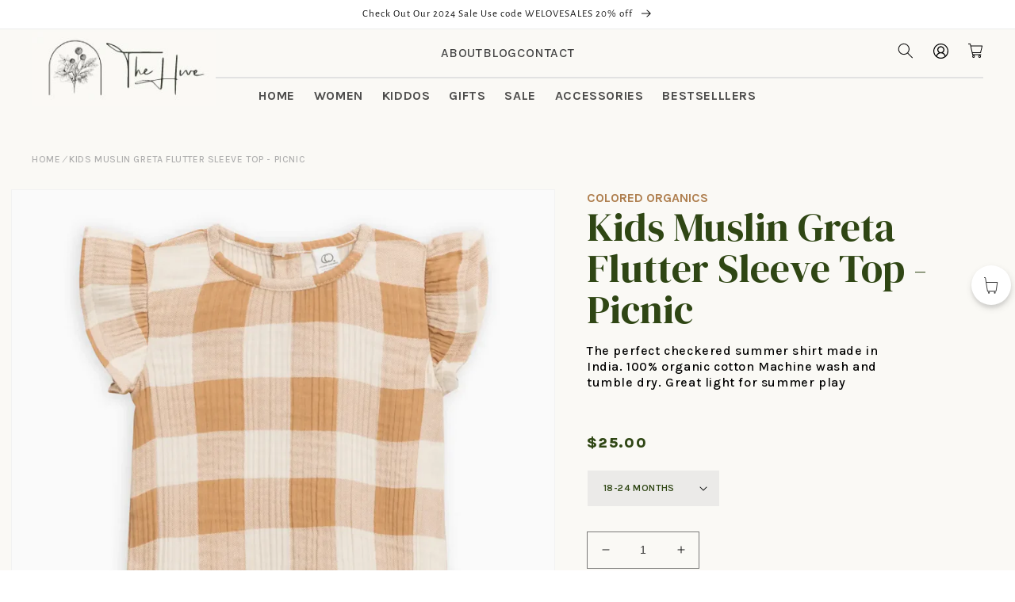

--- FILE ---
content_type: text/html; charset=utf-8
request_url: https://tothebeehive.com/products/muslin-greta-flutter-sleeve-top-picnic
body_size: 46501
content:
<!doctype html>
<html class="no-js" lang="en">
  <head>
    <link rel="stylesheet" href="https://obscure-escarpment-2240.herokuapp.com/stylesheets/bcpo-front.css">
    <script>
      var bcpo_product={"id":7328428392634,"title":"Kids Muslin Greta Flutter Sleeve Top - Picnic","handle":"muslin-greta-flutter-sleeve-top-picnic","description":"\u003cp\u003eThe perfect checkered summer shirt made in India. 100% organic cotton Machine wash and tumble dry. Great light for summer play\u003c\/p\u003e\n\u003c!----\u003e","published_at":"2024-10-29T16:39:52-04:00","created_at":"2023-02-04T11:34:39-05:00","vendor":"Colored Organics","type":"Tops","tags":["babies","toddler","toddlers","top","tops"],"price":2500,"price_min":2500,"price_max":2500,"available":true,"price_varies":false,"compare_at_price":null,"compare_at_price_min":0,"compare_at_price_max":0,"compare_at_price_varies":false,"variants":[{"id":42186036412602,"title":"18-24 months","option1":"18-24 months","option2":null,"option3":null,"sku":"4218603641","requires_shipping":true,"taxable":true,"featured_image":{"id":32907409555642,"product_id":7328428392634,"position":2,"created_at":"2023-02-04T11:34:39-05:00","updated_at":"2023-02-04T11:34:41-05:00","alt":null,"width":1460,"height":1946,"src":"\/\/tothebeehive.com\/cdn\/shop\/products\/fluttersleeve2.webp?v=1675528481","variant_ids":[42186036412602,42186036445370,42186036478138,42186036510906,42186036543674]},"available":true,"name":"Kids Muslin Greta Flutter Sleeve Top - Picnic - 18-24 months","public_title":"18-24 months","options":["18-24 months"],"price":2500,"weight":91,"compare_at_price":null,"inventory_management":"shopify","barcode":"","featured_media":{"alt":null,"id":25302407250106,"position":2,"preview_image":{"aspect_ratio":0.75,"height":1946,"width":1460,"src":"\/\/tothebeehive.com\/cdn\/shop\/products\/fluttersleeve2.webp?v=1675528481"}},"requires_selling_plan":false,"selling_plan_allocations":[]},{"id":42186036445370,"title":"2T","option1":"2T","option2":null,"option3":null,"sku":"4218603644","requires_shipping":true,"taxable":true,"featured_image":{"id":32907409555642,"product_id":7328428392634,"position":2,"created_at":"2023-02-04T11:34:39-05:00","updated_at":"2023-02-04T11:34:41-05:00","alt":null,"width":1460,"height":1946,"src":"\/\/tothebeehive.com\/cdn\/shop\/products\/fluttersleeve2.webp?v=1675528481","variant_ids":[42186036412602,42186036445370,42186036478138,42186036510906,42186036543674]},"available":false,"name":"Kids Muslin Greta Flutter Sleeve Top - Picnic - 2T","public_title":"2T","options":["2T"],"price":2500,"weight":91,"compare_at_price":null,"inventory_management":"shopify","barcode":"","featured_media":{"alt":null,"id":25302407250106,"position":2,"preview_image":{"aspect_ratio":0.75,"height":1946,"width":1460,"src":"\/\/tothebeehive.com\/cdn\/shop\/products\/fluttersleeve2.webp?v=1675528481"}},"requires_selling_plan":false,"selling_plan_allocations":[]},{"id":42186036478138,"title":"3T","option1":"3T","option2":null,"option3":null,"sku":"4218603647","requires_shipping":true,"taxable":true,"featured_image":{"id":32907409555642,"product_id":7328428392634,"position":2,"created_at":"2023-02-04T11:34:39-05:00","updated_at":"2023-02-04T11:34:41-05:00","alt":null,"width":1460,"height":1946,"src":"\/\/tothebeehive.com\/cdn\/shop\/products\/fluttersleeve2.webp?v=1675528481","variant_ids":[42186036412602,42186036445370,42186036478138,42186036510906,42186036543674]},"available":true,"name":"Kids Muslin Greta Flutter Sleeve Top - Picnic - 3T","public_title":"3T","options":["3T"],"price":2500,"weight":91,"compare_at_price":null,"inventory_management":"shopify","barcode":"","featured_media":{"alt":null,"id":25302407250106,"position":2,"preview_image":{"aspect_ratio":0.75,"height":1946,"width":1460,"src":"\/\/tothebeehive.com\/cdn\/shop\/products\/fluttersleeve2.webp?v=1675528481"}},"requires_selling_plan":false,"selling_plan_allocations":[]},{"id":42186036510906,"title":"4T","option1":"4T","option2":null,"option3":null,"sku":"4218603651","requires_shipping":true,"taxable":true,"featured_image":{"id":32907409555642,"product_id":7328428392634,"position":2,"created_at":"2023-02-04T11:34:39-05:00","updated_at":"2023-02-04T11:34:41-05:00","alt":null,"width":1460,"height":1946,"src":"\/\/tothebeehive.com\/cdn\/shop\/products\/fluttersleeve2.webp?v=1675528481","variant_ids":[42186036412602,42186036445370,42186036478138,42186036510906,42186036543674]},"available":true,"name":"Kids Muslin Greta Flutter Sleeve Top - Picnic - 4T","public_title":"4T","options":["4T"],"price":2500,"weight":91,"compare_at_price":null,"inventory_management":"shopify","barcode":"","featured_media":{"alt":null,"id":25302407250106,"position":2,"preview_image":{"aspect_ratio":0.75,"height":1946,"width":1460,"src":"\/\/tothebeehive.com\/cdn\/shop\/products\/fluttersleeve2.webp?v=1675528481"}},"requires_selling_plan":false,"selling_plan_allocations":[]},{"id":42186036543674,"title":"5\/6","option1":"5\/6","option2":null,"option3":null,"sku":"4218603654","requires_shipping":true,"taxable":true,"featured_image":{"id":32907409555642,"product_id":7328428392634,"position":2,"created_at":"2023-02-04T11:34:39-05:00","updated_at":"2023-02-04T11:34:41-05:00","alt":null,"width":1460,"height":1946,"src":"\/\/tothebeehive.com\/cdn\/shop\/products\/fluttersleeve2.webp?v=1675528481","variant_ids":[42186036412602,42186036445370,42186036478138,42186036510906,42186036543674]},"available":true,"name":"Kids Muslin Greta Flutter Sleeve Top - Picnic - 5\/6","public_title":"5\/6","options":["5\/6"],"price":2500,"weight":91,"compare_at_price":null,"inventory_management":"shopify","barcode":"","featured_media":{"alt":null,"id":25302407250106,"position":2,"preview_image":{"aspect_ratio":0.75,"height":1946,"width":1460,"src":"\/\/tothebeehive.com\/cdn\/shop\/products\/fluttersleeve2.webp?v=1675528481"}},"requires_selling_plan":false,"selling_plan_allocations":[]}],"images":["\/\/tothebeehive.com\/cdn\/shop\/products\/fluttersleeve.webp?v=1675528481","\/\/tothebeehive.com\/cdn\/shop\/products\/fluttersleeve2.webp?v=1675528481"],"featured_image":"\/\/tothebeehive.com\/cdn\/shop\/products\/fluttersleeve.webp?v=1675528481","options":["Size"],"media":[{"alt":null,"id":25302407217338,"position":1,"preview_image":{"aspect_ratio":0.75,"height":1946,"width":1460,"src":"\/\/tothebeehive.com\/cdn\/shop\/products\/fluttersleeve.webp?v=1675528481"},"aspect_ratio":0.75,"height":1946,"media_type":"image","src":"\/\/tothebeehive.com\/cdn\/shop\/products\/fluttersleeve.webp?v=1675528481","width":1460},{"alt":null,"id":25302407250106,"position":2,"preview_image":{"aspect_ratio":0.75,"height":1946,"width":1460,"src":"\/\/tothebeehive.com\/cdn\/shop\/products\/fluttersleeve2.webp?v=1675528481"},"aspect_ratio":0.75,"height":1946,"media_type":"image","src":"\/\/tothebeehive.com\/cdn\/shop\/products\/fluttersleeve2.webp?v=1675528481","width":1460}],"requires_selling_plan":false,"selling_plan_groups":[],"content":"\u003cp\u003eThe perfect checkered summer shirt made in India. 100% organic cotton Machine wash and tumble dry. Great light for summer play\u003c\/p\u003e\n\u003c!----\u003e"};  var inventory_quantity = [];inventory_quantity.push(1);inventory_quantity.push(0);inventory_quantity.push(1);inventory_quantity.push(1);inventory_quantity.push(1);if(bcpo_product) { for (var i = 0; i < bcpo_product.variants.length; i += 1) { bcpo_product.variants[i].inventory_quantity = inventory_quantity[i]; }}window.bcpo = window.bcpo || {}; bcpo.cart = {"note":null,"attributes":{},"original_total_price":0,"total_price":0,"total_discount":0,"total_weight":0.0,"item_count":0,"items":[],"requires_shipping":false,"currency":"USD","items_subtotal_price":0,"cart_level_discount_applications":[],"checkout_charge_amount":0}; bcpo.ogFormData = FormData;
    </script>
    <meta charset="utf-8">
    <meta http-equiv="X-UA-Compatible" content="IE=edge">
    <meta name="viewport" content="width=device-width,initial-scale=1">
    <meta name="theme-color" content="">
    <link rel="canonical" href="https://tothebeehive.com/products/muslin-greta-flutter-sleeve-top-picnic">
    <link rel="preconnect" href="https://cdn.shopify.com" crossorigin><link rel="icon" type="image/png" href="//tothebeehive.com/cdn/shop/files/favicon.jpg?crop=center&height=32&v=1699351193&width=32"><link rel="preconnect" href="https://fonts.shopifycdn.com" crossorigin><title>
      
        
          Kids Muslin Greta Flutter Sleeve Top - Picnic | The Hive
        
      
    </title>

    
      
      
      <meta
        name="description"
        content="The perfect checkered summer shirt made in India. "
      >

    

    


  
    <meta property="og:title" content="Kids Muslin Greta Flutter Sleeve Top - Picnic | The Hive - Saco, Maine">
  


<meta property="og:site_name" content="The Hive">
<meta property="og:url" content="https://tothebeehive.com/products/muslin-greta-flutter-sleeve-top-picnic">
<meta property="og:type" content="product">


  
  
  <meta
    property="og:description"
    content="The perfect checkered summer shirt made in India. "
  >

<meta property="og:image" content="http://tothebeehive.com/cdn/shop/products/fluttersleeve.webp?v=1675528481">
  <meta property="og:image:secure_url" content="https://tothebeehive.com/cdn/shop/products/fluttersleeve.webp?v=1675528481">
  <meta property="og:image:width" content="1460">
  <meta property="og:image:height" content="1946"><meta property="og:price:amount" content="25.00">
  <meta property="og:price:currency" content="USD"><meta name="twitter:card" content="summary_large_image">


  
    <meta property="twitter:title" content="Kids Muslin Greta Flutter Sleeve Top - Picnic | The Hive - Saco, Maine">
  



  
  

  <meta
    name="twitter:description"
    content="The perfect checkered summer shirt made in India. "
  >




    <script src="//tothebeehive.com/cdn/shop/t/8/assets/global.js?v=24850326154503943211699339072" defer="defer"></script>
    <script>window.performance && window.performance.mark && window.performance.mark('shopify.content_for_header.start');</script><meta name="facebook-domain-verification" content="cmr57vl526acszjg36sg2l239l3bab">
<meta id="shopify-digital-wallet" name="shopify-digital-wallet" content="/63044452538/digital_wallets/dialog">
<meta name="shopify-checkout-api-token" content="5256d1d3103aefe61017d02aa63838fa">
<meta id="in-context-paypal-metadata" data-shop-id="63044452538" data-venmo-supported="false" data-environment="production" data-locale="en_US" data-paypal-v4="true" data-currency="USD">
<link rel="alternate" type="application/json+oembed" href="https://tothebeehive.com/products/muslin-greta-flutter-sleeve-top-picnic.oembed">
<script async="async" src="/checkouts/internal/preloads.js?locale=en-US"></script>
<link rel="preconnect" href="https://shop.app" crossorigin="anonymous">
<script async="async" src="https://shop.app/checkouts/internal/preloads.js?locale=en-US&shop_id=63044452538" crossorigin="anonymous"></script>
<script id="apple-pay-shop-capabilities" type="application/json">{"shopId":63044452538,"countryCode":"US","currencyCode":"USD","merchantCapabilities":["supports3DS"],"merchantId":"gid:\/\/shopify\/Shop\/63044452538","merchantName":"The Hive","requiredBillingContactFields":["postalAddress","email","phone"],"requiredShippingContactFields":["postalAddress","email","phone"],"shippingType":"shipping","supportedNetworks":["visa","masterCard","amex","discover","elo","jcb"],"total":{"type":"pending","label":"The Hive","amount":"1.00"},"shopifyPaymentsEnabled":true,"supportsSubscriptions":true}</script>
<script id="shopify-features" type="application/json">{"accessToken":"5256d1d3103aefe61017d02aa63838fa","betas":["rich-media-storefront-analytics"],"domain":"tothebeehive.com","predictiveSearch":true,"shopId":63044452538,"locale":"en"}</script>
<script>var Shopify = Shopify || {};
Shopify.shop = "the-hive-6968.myshopify.com";
Shopify.locale = "en";
Shopify.currency = {"active":"USD","rate":"1.0"};
Shopify.country = "US";
Shopify.theme = {"name":"Copy of Copy of Dawn","id":133719982266,"schema_name":"Dawn","schema_version":"5.0.0","theme_store_id":null,"role":"main"};
Shopify.theme.handle = "null";
Shopify.theme.style = {"id":null,"handle":null};
Shopify.cdnHost = "tothebeehive.com/cdn";
Shopify.routes = Shopify.routes || {};
Shopify.routes.root = "/";</script>
<script type="module">!function(o){(o.Shopify=o.Shopify||{}).modules=!0}(window);</script>
<script>!function(o){function n(){var o=[];function n(){o.push(Array.prototype.slice.apply(arguments))}return n.q=o,n}var t=o.Shopify=o.Shopify||{};t.loadFeatures=n(),t.autoloadFeatures=n()}(window);</script>
<script>
  window.ShopifyPay = window.ShopifyPay || {};
  window.ShopifyPay.apiHost = "shop.app\/pay";
  window.ShopifyPay.redirectState = null;
</script>
<script id="shop-js-analytics" type="application/json">{"pageType":"product"}</script>
<script defer="defer" async type="module" src="//tothebeehive.com/cdn/shopifycloud/shop-js/modules/v2/client.init-shop-cart-sync_BdyHc3Nr.en.esm.js"></script>
<script defer="defer" async type="module" src="//tothebeehive.com/cdn/shopifycloud/shop-js/modules/v2/chunk.common_Daul8nwZ.esm.js"></script>
<script type="module">
  await import("//tothebeehive.com/cdn/shopifycloud/shop-js/modules/v2/client.init-shop-cart-sync_BdyHc3Nr.en.esm.js");
await import("//tothebeehive.com/cdn/shopifycloud/shop-js/modules/v2/chunk.common_Daul8nwZ.esm.js");

  window.Shopify.SignInWithShop?.initShopCartSync?.({"fedCMEnabled":true,"windoidEnabled":true});

</script>
<script defer="defer" async type="module" src="//tothebeehive.com/cdn/shopifycloud/shop-js/modules/v2/client.payment-terms_MV4M3zvL.en.esm.js"></script>
<script defer="defer" async type="module" src="//tothebeehive.com/cdn/shopifycloud/shop-js/modules/v2/chunk.common_Daul8nwZ.esm.js"></script>
<script defer="defer" async type="module" src="//tothebeehive.com/cdn/shopifycloud/shop-js/modules/v2/chunk.modal_CQq8HTM6.esm.js"></script>
<script type="module">
  await import("//tothebeehive.com/cdn/shopifycloud/shop-js/modules/v2/client.payment-terms_MV4M3zvL.en.esm.js");
await import("//tothebeehive.com/cdn/shopifycloud/shop-js/modules/v2/chunk.common_Daul8nwZ.esm.js");
await import("//tothebeehive.com/cdn/shopifycloud/shop-js/modules/v2/chunk.modal_CQq8HTM6.esm.js");

  
</script>
<script>
  window.Shopify = window.Shopify || {};
  if (!window.Shopify.featureAssets) window.Shopify.featureAssets = {};
  window.Shopify.featureAssets['shop-js'] = {"shop-cart-sync":["modules/v2/client.shop-cart-sync_QYOiDySF.en.esm.js","modules/v2/chunk.common_Daul8nwZ.esm.js"],"init-fed-cm":["modules/v2/client.init-fed-cm_DchLp9rc.en.esm.js","modules/v2/chunk.common_Daul8nwZ.esm.js"],"shop-button":["modules/v2/client.shop-button_OV7bAJc5.en.esm.js","modules/v2/chunk.common_Daul8nwZ.esm.js"],"init-windoid":["modules/v2/client.init-windoid_DwxFKQ8e.en.esm.js","modules/v2/chunk.common_Daul8nwZ.esm.js"],"shop-cash-offers":["modules/v2/client.shop-cash-offers_DWtL6Bq3.en.esm.js","modules/v2/chunk.common_Daul8nwZ.esm.js","modules/v2/chunk.modal_CQq8HTM6.esm.js"],"shop-toast-manager":["modules/v2/client.shop-toast-manager_CX9r1SjA.en.esm.js","modules/v2/chunk.common_Daul8nwZ.esm.js"],"init-shop-email-lookup-coordinator":["modules/v2/client.init-shop-email-lookup-coordinator_UhKnw74l.en.esm.js","modules/v2/chunk.common_Daul8nwZ.esm.js"],"pay-button":["modules/v2/client.pay-button_DzxNnLDY.en.esm.js","modules/v2/chunk.common_Daul8nwZ.esm.js"],"avatar":["modules/v2/client.avatar_BTnouDA3.en.esm.js"],"init-shop-cart-sync":["modules/v2/client.init-shop-cart-sync_BdyHc3Nr.en.esm.js","modules/v2/chunk.common_Daul8nwZ.esm.js"],"shop-login-button":["modules/v2/client.shop-login-button_D8B466_1.en.esm.js","modules/v2/chunk.common_Daul8nwZ.esm.js","modules/v2/chunk.modal_CQq8HTM6.esm.js"],"init-customer-accounts-sign-up":["modules/v2/client.init-customer-accounts-sign-up_C8fpPm4i.en.esm.js","modules/v2/client.shop-login-button_D8B466_1.en.esm.js","modules/v2/chunk.common_Daul8nwZ.esm.js","modules/v2/chunk.modal_CQq8HTM6.esm.js"],"init-shop-for-new-customer-accounts":["modules/v2/client.init-shop-for-new-customer-accounts_CVTO0Ztu.en.esm.js","modules/v2/client.shop-login-button_D8B466_1.en.esm.js","modules/v2/chunk.common_Daul8nwZ.esm.js","modules/v2/chunk.modal_CQq8HTM6.esm.js"],"init-customer-accounts":["modules/v2/client.init-customer-accounts_dRgKMfrE.en.esm.js","modules/v2/client.shop-login-button_D8B466_1.en.esm.js","modules/v2/chunk.common_Daul8nwZ.esm.js","modules/v2/chunk.modal_CQq8HTM6.esm.js"],"shop-follow-button":["modules/v2/client.shop-follow-button_CkZpjEct.en.esm.js","modules/v2/chunk.common_Daul8nwZ.esm.js","modules/v2/chunk.modal_CQq8HTM6.esm.js"],"lead-capture":["modules/v2/client.lead-capture_BntHBhfp.en.esm.js","modules/v2/chunk.common_Daul8nwZ.esm.js","modules/v2/chunk.modal_CQq8HTM6.esm.js"],"checkout-modal":["modules/v2/client.checkout-modal_CfxcYbTm.en.esm.js","modules/v2/chunk.common_Daul8nwZ.esm.js","modules/v2/chunk.modal_CQq8HTM6.esm.js"],"shop-login":["modules/v2/client.shop-login_Da4GZ2H6.en.esm.js","modules/v2/chunk.common_Daul8nwZ.esm.js","modules/v2/chunk.modal_CQq8HTM6.esm.js"],"payment-terms":["modules/v2/client.payment-terms_MV4M3zvL.en.esm.js","modules/v2/chunk.common_Daul8nwZ.esm.js","modules/v2/chunk.modal_CQq8HTM6.esm.js"]};
</script>
<script id="__st">var __st={"a":63044452538,"offset":-18000,"reqid":"64b546bd-ac8b-445b-ac2f-4927b850bce1-1768973608","pageurl":"tothebeehive.com\/products\/muslin-greta-flutter-sleeve-top-picnic","u":"541518786818","p":"product","rtyp":"product","rid":7328428392634};</script>
<script>window.ShopifyPaypalV4VisibilityTracking = true;</script>
<script id="captcha-bootstrap">!function(){'use strict';const t='contact',e='account',n='new_comment',o=[[t,t],['blogs',n],['comments',n],[t,'customer']],c=[[e,'customer_login'],[e,'guest_login'],[e,'recover_customer_password'],[e,'create_customer']],r=t=>t.map((([t,e])=>`form[action*='/${t}']:not([data-nocaptcha='true']) input[name='form_type'][value='${e}']`)).join(','),a=t=>()=>t?[...document.querySelectorAll(t)].map((t=>t.form)):[];function s(){const t=[...o],e=r(t);return a(e)}const i='password',u='form_key',d=['recaptcha-v3-token','g-recaptcha-response','h-captcha-response',i],f=()=>{try{return window.sessionStorage}catch{return}},m='__shopify_v',_=t=>t.elements[u];function p(t,e,n=!1){try{const o=window.sessionStorage,c=JSON.parse(o.getItem(e)),{data:r}=function(t){const{data:e,action:n}=t;return t[m]||n?{data:e,action:n}:{data:t,action:n}}(c);for(const[e,n]of Object.entries(r))t.elements[e]&&(t.elements[e].value=n);n&&o.removeItem(e)}catch(o){console.error('form repopulation failed',{error:o})}}const l='form_type',E='cptcha';function T(t){t.dataset[E]=!0}const w=window,h=w.document,L='Shopify',v='ce_forms',y='captcha';let A=!1;((t,e)=>{const n=(g='f06e6c50-85a8-45c8-87d0-21a2b65856fe',I='https://cdn.shopify.com/shopifycloud/storefront-forms-hcaptcha/ce_storefront_forms_captcha_hcaptcha.v1.5.2.iife.js',D={infoText:'Protected by hCaptcha',privacyText:'Privacy',termsText:'Terms'},(t,e,n)=>{const o=w[L][v],c=o.bindForm;if(c)return c(t,g,e,D).then(n);var r;o.q.push([[t,g,e,D],n]),r=I,A||(h.body.append(Object.assign(h.createElement('script'),{id:'captcha-provider',async:!0,src:r})),A=!0)});var g,I,D;w[L]=w[L]||{},w[L][v]=w[L][v]||{},w[L][v].q=[],w[L][y]=w[L][y]||{},w[L][y].protect=function(t,e){n(t,void 0,e),T(t)},Object.freeze(w[L][y]),function(t,e,n,w,h,L){const[v,y,A,g]=function(t,e,n){const i=e?o:[],u=t?c:[],d=[...i,...u],f=r(d),m=r(i),_=r(d.filter((([t,e])=>n.includes(e))));return[a(f),a(m),a(_),s()]}(w,h,L),I=t=>{const e=t.target;return e instanceof HTMLFormElement?e:e&&e.form},D=t=>v().includes(t);t.addEventListener('submit',(t=>{const e=I(t);if(!e)return;const n=D(e)&&!e.dataset.hcaptchaBound&&!e.dataset.recaptchaBound,o=_(e),c=g().includes(e)&&(!o||!o.value);(n||c)&&t.preventDefault(),c&&!n&&(function(t){try{if(!f())return;!function(t){const e=f();if(!e)return;const n=_(t);if(!n)return;const o=n.value;o&&e.removeItem(o)}(t);const e=Array.from(Array(32),(()=>Math.random().toString(36)[2])).join('');!function(t,e){_(t)||t.append(Object.assign(document.createElement('input'),{type:'hidden',name:u})),t.elements[u].value=e}(t,e),function(t,e){const n=f();if(!n)return;const o=[...t.querySelectorAll(`input[type='${i}']`)].map((({name:t})=>t)),c=[...d,...o],r={};for(const[a,s]of new FormData(t).entries())c.includes(a)||(r[a]=s);n.setItem(e,JSON.stringify({[m]:1,action:t.action,data:r}))}(t,e)}catch(e){console.error('failed to persist form',e)}}(e),e.submit())}));const S=(t,e)=>{t&&!t.dataset[E]&&(n(t,e.some((e=>e===t))),T(t))};for(const o of['focusin','change'])t.addEventListener(o,(t=>{const e=I(t);D(e)&&S(e,y())}));const B=e.get('form_key'),M=e.get(l),P=B&&M;t.addEventListener('DOMContentLoaded',(()=>{const t=y();if(P)for(const e of t)e.elements[l].value===M&&p(e,B);[...new Set([...A(),...v().filter((t=>'true'===t.dataset.shopifyCaptcha))])].forEach((e=>S(e,t)))}))}(h,new URLSearchParams(w.location.search),n,t,e,['guest_login'])})(!0,!0)}();</script>
<script integrity="sha256-4kQ18oKyAcykRKYeNunJcIwy7WH5gtpwJnB7kiuLZ1E=" data-source-attribution="shopify.loadfeatures" defer="defer" src="//tothebeehive.com/cdn/shopifycloud/storefront/assets/storefront/load_feature-a0a9edcb.js" crossorigin="anonymous"></script>
<script crossorigin="anonymous" defer="defer" src="//tothebeehive.com/cdn/shopifycloud/storefront/assets/shopify_pay/storefront-65b4c6d7.js?v=20250812"></script>
<script data-source-attribution="shopify.dynamic_checkout.dynamic.init">var Shopify=Shopify||{};Shopify.PaymentButton=Shopify.PaymentButton||{isStorefrontPortableWallets:!0,init:function(){window.Shopify.PaymentButton.init=function(){};var t=document.createElement("script");t.src="https://tothebeehive.com/cdn/shopifycloud/portable-wallets/latest/portable-wallets.en.js",t.type="module",document.head.appendChild(t)}};
</script>
<script data-source-attribution="shopify.dynamic_checkout.buyer_consent">
  function portableWalletsHideBuyerConsent(e){var t=document.getElementById("shopify-buyer-consent"),n=document.getElementById("shopify-subscription-policy-button");t&&n&&(t.classList.add("hidden"),t.setAttribute("aria-hidden","true"),n.removeEventListener("click",e))}function portableWalletsShowBuyerConsent(e){var t=document.getElementById("shopify-buyer-consent"),n=document.getElementById("shopify-subscription-policy-button");t&&n&&(t.classList.remove("hidden"),t.removeAttribute("aria-hidden"),n.addEventListener("click",e))}window.Shopify?.PaymentButton&&(window.Shopify.PaymentButton.hideBuyerConsent=portableWalletsHideBuyerConsent,window.Shopify.PaymentButton.showBuyerConsent=portableWalletsShowBuyerConsent);
</script>
<script data-source-attribution="shopify.dynamic_checkout.cart.bootstrap">document.addEventListener("DOMContentLoaded",(function(){function t(){return document.querySelector("shopify-accelerated-checkout-cart, shopify-accelerated-checkout")}if(t())Shopify.PaymentButton.init();else{new MutationObserver((function(e,n){t()&&(Shopify.PaymentButton.init(),n.disconnect())})).observe(document.body,{childList:!0,subtree:!0})}}));
</script>
<link id="shopify-accelerated-checkout-styles" rel="stylesheet" media="screen" href="https://tothebeehive.com/cdn/shopifycloud/portable-wallets/latest/accelerated-checkout-backwards-compat.css" crossorigin="anonymous">
<style id="shopify-accelerated-checkout-cart">
        #shopify-buyer-consent {
  margin-top: 1em;
  display: inline-block;
  width: 100%;
}

#shopify-buyer-consent.hidden {
  display: none;
}

#shopify-subscription-policy-button {
  background: none;
  border: none;
  padding: 0;
  text-decoration: underline;
  font-size: inherit;
  cursor: pointer;
}

#shopify-subscription-policy-button::before {
  box-shadow: none;
}

      </style>
<script id="sections-script" data-sections="product-recommendations,header,footer" defer="defer" src="//tothebeehive.com/cdn/shop/t/8/compiled_assets/scripts.js?v=2308"></script>
<script>window.performance && window.performance.mark && window.performance.mark('shopify.content_for_header.end');</script>
    <script id="vopo-head">
      (function () { if (((document.documentElement.innerHTML.includes('asyncLoad') && !document.documentElement.innerHTML.includes('\/obscure' + '-escarpment-2240')) || (window.bcpo && bcpo.disabled)) && !window.location.href.match(/[&?]yesbcpo/)) return; var script = document.createElement('script'); script.src = "https://obscure-escarpment-2240.herokuapp.com/js/best_custom_product_options.js?shop=the-hive-6968.myshopify.com"; var vopoHead = document.getElementById('vopo-head'); vopoHead.parentNode.insertBefore(script, vopoHead); })();
    </script>

    <style data-shopify>
      @font-face {
  font-family: "Work Sans";
  font-weight: 400;
  font-style: normal;
  font-display: swap;
  src: url("//tothebeehive.com/cdn/fonts/work_sans/worksans_n4.b7973b3d07d0ace13de1b1bea9c45759cdbe12cf.woff2") format("woff2"),
       url("//tothebeehive.com/cdn/fonts/work_sans/worksans_n4.cf5ceb1e6d373a9505e637c1aff0a71d0959556d.woff") format("woff");
}

      @font-face {
  font-family: "Work Sans";
  font-weight: 700;
  font-style: normal;
  font-display: swap;
  src: url("//tothebeehive.com/cdn/fonts/work_sans/worksans_n7.e2cf5bd8f2c7e9d30c030f9ea8eafc69f5a92f7b.woff2") format("woff2"),
       url("//tothebeehive.com/cdn/fonts/work_sans/worksans_n7.20f1c80359e7f7b4327b81543e1acb5c32cd03cd.woff") format("woff");
}

      @font-face {
  font-family: "Work Sans";
  font-weight: 400;
  font-style: italic;
  font-display: swap;
  src: url("//tothebeehive.com/cdn/fonts/work_sans/worksans_i4.16ff51e3e71fc1d09ff97b9ff9ccacbeeb384ec4.woff2") format("woff2"),
       url("//tothebeehive.com/cdn/fonts/work_sans/worksans_i4.ed4a1418cba5b7f04f79e4d5c8a5f1a6bd34f23b.woff") format("woff");
}

      @font-face {
  font-family: "Work Sans";
  font-weight: 700;
  font-style: italic;
  font-display: swap;
  src: url("//tothebeehive.com/cdn/fonts/work_sans/worksans_i7.7cdba6320b03c03dcaa365743a4e0e729fe97e54.woff2") format("woff2"),
       url("//tothebeehive.com/cdn/fonts/work_sans/worksans_i7.42a9f4016982495f4c0b0fb3dc64cf8f2d0c3eaa.woff") format("woff");
}

      @font-face {
  font-family: "Alegreya Sans";
  font-weight: 400;
  font-style: normal;
  font-display: swap;
  src: url("//tothebeehive.com/cdn/fonts/alegreya_sans/alegreyasans_n4.e332e76eefe545db0f9180cd382ce06e2f88055f.woff2") format("woff2"),
       url("//tothebeehive.com/cdn/fonts/alegreya_sans/alegreyasans_n4.2f538e6a7581234d2f67054a40fbfd36d80c2e56.woff") format("woff");
}


      :root {
        --font-body-family: "Work Sans", sans-serif;
        --font-body-style: normal;
        --font-body-weight: 400;
        --font-body-weight-bold: 700;

        --font-heading-family: "Alegreya Sans", sans-serif;
        --font-heading-style: normal;
        --font-heading-weight: 400;

        --font-body-scale: 1.0;
        --font-heading-scale: 1.0;

        --color-base-text: 18, 18, 18;
        --color-shadow: 18, 18, 18;
        --color-base-background-1: 255, 255, 255;
        --color-base-background-2: 243, 243, 243;
        --color-base-solid-button-labels: 255, 255, 255;
        --color-base-outline-button-labels: 18, 18, 18;
        --color-base-accent-1: 18, 18, 18;
        --color-base-accent-2: 51, 79, 180;
        --payment-terms-background-color: #ffffff;

        --gradient-base-background-1: #ffffff;
        --gradient-base-background-2: #f3f3f3;
        --gradient-base-accent-1: #121212;
        --gradient-base-accent-2: #334fb4;

        --media-padding: px;
        --media-border-opacity: 0.05;
        --media-border-width: 1px;
        --media-radius: 0px;
        --media-shadow-opacity: 0.0;
        --media-shadow-horizontal-offset: 0px;
        --media-shadow-vertical-offset: 4px;
        --media-shadow-blur-radius: 5px;

        --page-width: 120rem;
        --page-width-margin: 0rem;

        --card-image-padding: 0.0rem;
        --card-corner-radius: 0.0rem;
        --card-text-alignment: left;
        --card-border-width: 0.0rem;
        --card-border-opacity: 0.1;
        --card-shadow-opacity: 0.0;
        --card-shadow-horizontal-offset: 0.0rem;
        --card-shadow-vertical-offset: 0.4rem;
        --card-shadow-blur-radius: 0.5rem;

        --badge-corner-radius: 4.0rem;

        --popup-border-width: 1px;
        --popup-border-opacity: 0.1;
        --popup-corner-radius: 0px;
        --popup-shadow-opacity: 0.0;
        --popup-shadow-horizontal-offset: 0px;
        --popup-shadow-vertical-offset: 4px;
        --popup-shadow-blur-radius: 5px;

        --drawer-border-width: 1px;
        --drawer-border-opacity: 0.1;
        --drawer-shadow-opacity: 0.0;
        --drawer-shadow-horizontal-offset: 0px;
        --drawer-shadow-vertical-offset: 4px;
        --drawer-shadow-blur-radius: 5px;

        --spacing-sections-desktop: 0px;
        --spacing-sections-mobile: 0px;

        --grid-desktop-vertical-spacing: 8px;
        --grid-desktop-horizontal-spacing: 8px;
        --grid-mobile-vertical-spacing: 4px;
        --grid-mobile-horizontal-spacing: 4px;

        --text-boxes-border-opacity: 0.1;
        --text-boxes-border-width: 0px;
        --text-boxes-radius: 0px;
        --text-boxes-shadow-opacity: 0.0;
        --text-boxes-shadow-horizontal-offset: 0px;
        --text-boxes-shadow-vertical-offset: 4px;
        --text-boxes-shadow-blur-radius: 5px;

        --buttons-radius: 0px;
        --buttons-radius-outset: 0px;
        --buttons-border-width: 1px;
        --buttons-border-opacity: 1.0;
        --buttons-shadow-opacity: 0.0;
        --buttons-shadow-horizontal-offset: 0px;
        --buttons-shadow-vertical-offset: 4px;
        --buttons-shadow-blur-radius: 5px;
        --buttons-border-offset: 0px;

        --inputs-radius: 0px;
        --inputs-border-width: 1px;
        --inputs-border-opacity: 0.55;
        --inputs-shadow-opacity: 0.0;
        --inputs-shadow-horizontal-offset: 0px;
        --inputs-margin-offset: 0px;
        --inputs-shadow-vertical-offset: 4px;
        --inputs-shadow-blur-radius: 5px;
        --inputs-radius-outset: 0px;

        --variant-pills-radius: 40px;
        --variant-pills-border-width: 1px;
        --variant-pills-border-opacity: 0.55;
        --variant-pills-shadow-opacity: 0.0;
        --variant-pills-shadow-horizontal-offset: 0px;
        --variant-pills-shadow-vertical-offset: 4px;
        --variant-pills-shadow-blur-radius: 5px;
      }

      *,
      *::before,
      *::after {
        box-sizing: inherit;
      }

      html {
        box-sizing: border-box;
        font-size: calc(var(--font-body-scale) * 62.5%);
        height: 100%;
      }

      body {
        display: grid;
        grid-template-rows: auto auto 1fr auto;
        grid-template-columns: 100%;
        min-height: 100%;
        margin: 0;
        font-size: 1.5rem;
        letter-spacing: 0.06rem;
        line-height: calc(1 + 0.8 / var(--font-body-scale));
        font-family: var(--font-body-family);
        font-style: var(--font-body-style);
        font-weight: var(--font-body-weight);
      }

      @media screen and (min-width: 750px) {
        body {
          font-size: 1.6rem;
        }
      }
    </style>

    <link href="//tothebeehive.com/cdn/shop/t/8/assets/base.css?v=33648442733440060821699339071" rel="stylesheet" type="text/css" media="all" />
<link rel="preload" as="font" href="//tothebeehive.com/cdn/fonts/work_sans/worksans_n4.b7973b3d07d0ace13de1b1bea9c45759cdbe12cf.woff2" type="font/woff2" crossorigin><link rel="preload" as="font" href="//tothebeehive.com/cdn/fonts/alegreya_sans/alegreyasans_n4.e332e76eefe545db0f9180cd382ce06e2f88055f.woff2" type="font/woff2" crossorigin><link
        rel="stylesheet"
        href="//tothebeehive.com/cdn/shop/t/8/assets/component-predictive-search.css?v=165644661289088488651699339072"
        media="print"
        onload="this.media='all'"
      ><link href="https://fonts.googleapis.com/css2?family=Martel:wght@300;400;600;700;800&display=swap" rel="stylesheet">
    <link href="https://fonts.googleapis.com/css2?family=DM+Serif+Display&display=swap" rel="stylesheet">
    <link
      href="https://fonts.googleapis.com/css2?family=Karla:wght@200;300;400;500;600;700;800&display=swap"
      rel="stylesheet"
    >
    <script>
      document.documentElement.className = document.documentElement.className.replace('no-js', 'js');
      if (Shopify.designMode) {
        document.documentElement.classList.add('shopify-design-mode');
      }
    </script>

    
  <style rel='text/css'>.options-hidden{display:none!important} .product-options-checkbox, .product-options-radiobutton{min-height:auto !important}</style>
  <script type='text/javascript' src="//tothebeehive.com/cdn/shopifycloud/storefront/assets/themes_support/api.jquery-7ab1a3a4.js" defer='defer'></script>




















    <link href="//tothebeehive.com/cdn/shop/t/8/assets/w3-customizer-styles.css?v=157380086666928862211699339073" rel="stylesheet" type="text/css" media="all" />

    <script src="//tothebeehive.com/cdn/shop/t/8/assets/w3-customizer-scripts.js?v=158572317654005488221699339073" type="text/javascript"></script>

    <!-- begin-boost-pfs-filter-css -->

    <!-- end-boost-pfs-filter-css -->

    




    <link
      rel="stylesheet"
      href="https://cdnjs.cloudflare.com/ajax/libs/slick-carousel/1.8.1/slick-theme.css"
      media="print"
      onload="this.media='all'"
    >
    <link
      rel="stylesheet"
      href="https://cdnjs.cloudflare.com/ajax/libs/slick-carousel/1.8.1/slick.min.css"
      media="print"
      onload="this.media='all'"
    >
    <link rel="stylesheet" href="//tothebeehive.com/cdn/shop/t/8/assets/custom.css?v=107074651167436151341726463199">
    <script src="https://ajax.googleapis.com/ajax/libs/jquery/3.6.0/jquery.min.js"></script>
    <script src="https://cdnjs.cloudflare.com/ajax/libs/slick-carousel/1.8.1/slick.js"></script>
    <!-- use main.js for custom coding -->
    <script src="//tothebeehive.com/cdn/shop/t/8/assets/main.js?v=117150467994212534581699511775" defer="defer"></script>
  <!-- BEGIN app block: shopify://apps/quick-cart-upsell-slider/blocks/minicart/4facbade-7c6b-492d-9364-7d994617fbac --><div id="qimify_hidden_inputs" style="display: none">
  <input type="hidden" id="qimify_minicart_shop" value="tothebeehive.com">
  <input type="hidden" id="qimify_minicart_baseUrl" value="https://app.quickminicart.com">
  <input type="hidden" id="qimify_minicart_currencyHidden" value="USD">
  <input type="hidden" id="qimify_minicart_money_format" value="${{amount}}">
  <input type="hidden" id="qimify_minicart_money_with_currency_format" value="${{amount}}">
  <input type="hidden" id="qimify_minicart_miniCartSetting" value='{"cart_layout":"cart_dropdown","show_body_overlay":true,"show_cart_header":true,"show_add_note":false,"enable_on":["desktop"],"upsell_product":[],"text_view_cart":"CHECKOUT","hide_brand":false,"text_empty_tips":"Your shopping Bag is Empty!","enable_cart_modify":false,"auto_open_quickview":false,"auto_refresh_seconds":5,"promotion_text":"","promotion_text_color":"#333333","btn_color":"#222222","price_text_color":"#d53333","cart_display":"hover","btn_action":"checkout","text_shopping_cart":"REVIEW YOUR CART","text_add_note":"Add Order Note","text_save":"SAVE","text_note_placeholder":"How can we help you?","cart_selector":"","cart_number_selector":"","cart_price_selector":"","show_continue_shopping_btn":true,"text_continue_shopping":"CONTINUE SHOPPING","sticky":{"enable_on":["desktop"],"show_cart_counter":false,"btn_action":"minicart","btn_color":"#ffffff","icon_color":"#333333","btn_icon":"cart","position":"middle_right"},"upsell_display_text":"","translation":{"en":{"language":"English","text_save":"SAVE","text_total":"Total","upsell_btn":"ADD TO CART","text_add_note":"Add Order Note","text_view_cart":"CHECKOUT","text_empty_tips":"Your shopping Bag is Empty!","text_shopping_cart":"REVIEW YOUR CART","text_note_placeholder":"How can we help you?","text_continue_shopping":"CONTINUE SHOPPING"}},"upsell_amount":"","show_upsell_bar":false,"text_total":"Total","upsell_btn":"ADD TO CART","custom_js":"","custom_css":""}'>
</div>

<!-- END app block --><script src="https://cdn.shopify.com/extensions/8247ad0c-844b-42e8-af8c-4d327c5286a4/quick-cart-upsell-slider-1/assets/minicart.js" type="text/javascript" defer="defer"></script>
<link href="https://monorail-edge.shopifysvc.com" rel="dns-prefetch">
<script>(function(){if ("sendBeacon" in navigator && "performance" in window) {try {var session_token_from_headers = performance.getEntriesByType('navigation')[0].serverTiming.find(x => x.name == '_s').description;} catch {var session_token_from_headers = undefined;}var session_cookie_matches = document.cookie.match(/_shopify_s=([^;]*)/);var session_token_from_cookie = session_cookie_matches && session_cookie_matches.length === 2 ? session_cookie_matches[1] : "";var session_token = session_token_from_headers || session_token_from_cookie || "";function handle_abandonment_event(e) {var entries = performance.getEntries().filter(function(entry) {return /monorail-edge.shopifysvc.com/.test(entry.name);});if (!window.abandonment_tracked && entries.length === 0) {window.abandonment_tracked = true;var currentMs = Date.now();var navigation_start = performance.timing.navigationStart;var payload = {shop_id: 63044452538,url: window.location.href,navigation_start,duration: currentMs - navigation_start,session_token,page_type: "product"};window.navigator.sendBeacon("https://monorail-edge.shopifysvc.com/v1/produce", JSON.stringify({schema_id: "online_store_buyer_site_abandonment/1.1",payload: payload,metadata: {event_created_at_ms: currentMs,event_sent_at_ms: currentMs}}));}}window.addEventListener('pagehide', handle_abandonment_event);}}());</script>
<script id="web-pixels-manager-setup">(function e(e,d,r,n,o){if(void 0===o&&(o={}),!Boolean(null===(a=null===(i=window.Shopify)||void 0===i?void 0:i.analytics)||void 0===a?void 0:a.replayQueue)){var i,a;window.Shopify=window.Shopify||{};var t=window.Shopify;t.analytics=t.analytics||{};var s=t.analytics;s.replayQueue=[],s.publish=function(e,d,r){return s.replayQueue.push([e,d,r]),!0};try{self.performance.mark("wpm:start")}catch(e){}var l=function(){var e={modern:/Edge?\/(1{2}[4-9]|1[2-9]\d|[2-9]\d{2}|\d{4,})\.\d+(\.\d+|)|Firefox\/(1{2}[4-9]|1[2-9]\d|[2-9]\d{2}|\d{4,})\.\d+(\.\d+|)|Chrom(ium|e)\/(9{2}|\d{3,})\.\d+(\.\d+|)|(Maci|X1{2}).+ Version\/(15\.\d+|(1[6-9]|[2-9]\d|\d{3,})\.\d+)([,.]\d+|)( \(\w+\)|)( Mobile\/\w+|) Safari\/|Chrome.+OPR\/(9{2}|\d{3,})\.\d+\.\d+|(CPU[ +]OS|iPhone[ +]OS|CPU[ +]iPhone|CPU IPhone OS|CPU iPad OS)[ +]+(15[._]\d+|(1[6-9]|[2-9]\d|\d{3,})[._]\d+)([._]\d+|)|Android:?[ /-](13[3-9]|1[4-9]\d|[2-9]\d{2}|\d{4,})(\.\d+|)(\.\d+|)|Android.+Firefox\/(13[5-9]|1[4-9]\d|[2-9]\d{2}|\d{4,})\.\d+(\.\d+|)|Android.+Chrom(ium|e)\/(13[3-9]|1[4-9]\d|[2-9]\d{2}|\d{4,})\.\d+(\.\d+|)|SamsungBrowser\/([2-9]\d|\d{3,})\.\d+/,legacy:/Edge?\/(1[6-9]|[2-9]\d|\d{3,})\.\d+(\.\d+|)|Firefox\/(5[4-9]|[6-9]\d|\d{3,})\.\d+(\.\d+|)|Chrom(ium|e)\/(5[1-9]|[6-9]\d|\d{3,})\.\d+(\.\d+|)([\d.]+$|.*Safari\/(?![\d.]+ Edge\/[\d.]+$))|(Maci|X1{2}).+ Version\/(10\.\d+|(1[1-9]|[2-9]\d|\d{3,})\.\d+)([,.]\d+|)( \(\w+\)|)( Mobile\/\w+|) Safari\/|Chrome.+OPR\/(3[89]|[4-9]\d|\d{3,})\.\d+\.\d+|(CPU[ +]OS|iPhone[ +]OS|CPU[ +]iPhone|CPU IPhone OS|CPU iPad OS)[ +]+(10[._]\d+|(1[1-9]|[2-9]\d|\d{3,})[._]\d+)([._]\d+|)|Android:?[ /-](13[3-9]|1[4-9]\d|[2-9]\d{2}|\d{4,})(\.\d+|)(\.\d+|)|Mobile Safari.+OPR\/([89]\d|\d{3,})\.\d+\.\d+|Android.+Firefox\/(13[5-9]|1[4-9]\d|[2-9]\d{2}|\d{4,})\.\d+(\.\d+|)|Android.+Chrom(ium|e)\/(13[3-9]|1[4-9]\d|[2-9]\d{2}|\d{4,})\.\d+(\.\d+|)|Android.+(UC? ?Browser|UCWEB|U3)[ /]?(15\.([5-9]|\d{2,})|(1[6-9]|[2-9]\d|\d{3,})\.\d+)\.\d+|SamsungBrowser\/(5\.\d+|([6-9]|\d{2,})\.\d+)|Android.+MQ{2}Browser\/(14(\.(9|\d{2,})|)|(1[5-9]|[2-9]\d|\d{3,})(\.\d+|))(\.\d+|)|K[Aa][Ii]OS\/(3\.\d+|([4-9]|\d{2,})\.\d+)(\.\d+|)/},d=e.modern,r=e.legacy,n=navigator.userAgent;return n.match(d)?"modern":n.match(r)?"legacy":"unknown"}(),u="modern"===l?"modern":"legacy",c=(null!=n?n:{modern:"",legacy:""})[u],f=function(e){return[e.baseUrl,"/wpm","/b",e.hashVersion,"modern"===e.buildTarget?"m":"l",".js"].join("")}({baseUrl:d,hashVersion:r,buildTarget:u}),m=function(e){var d=e.version,r=e.bundleTarget,n=e.surface,o=e.pageUrl,i=e.monorailEndpoint;return{emit:function(e){var a=e.status,t=e.errorMsg,s=(new Date).getTime(),l=JSON.stringify({metadata:{event_sent_at_ms:s},events:[{schema_id:"web_pixels_manager_load/3.1",payload:{version:d,bundle_target:r,page_url:o,status:a,surface:n,error_msg:t},metadata:{event_created_at_ms:s}}]});if(!i)return console&&console.warn&&console.warn("[Web Pixels Manager] No Monorail endpoint provided, skipping logging."),!1;try{return self.navigator.sendBeacon.bind(self.navigator)(i,l)}catch(e){}var u=new XMLHttpRequest;try{return u.open("POST",i,!0),u.setRequestHeader("Content-Type","text/plain"),u.send(l),!0}catch(e){return console&&console.warn&&console.warn("[Web Pixels Manager] Got an unhandled error while logging to Monorail."),!1}}}}({version:r,bundleTarget:l,surface:e.surface,pageUrl:self.location.href,monorailEndpoint:e.monorailEndpoint});try{o.browserTarget=l,function(e){var d=e.src,r=e.async,n=void 0===r||r,o=e.onload,i=e.onerror,a=e.sri,t=e.scriptDataAttributes,s=void 0===t?{}:t,l=document.createElement("script"),u=document.querySelector("head"),c=document.querySelector("body");if(l.async=n,l.src=d,a&&(l.integrity=a,l.crossOrigin="anonymous"),s)for(var f in s)if(Object.prototype.hasOwnProperty.call(s,f))try{l.dataset[f]=s[f]}catch(e){}if(o&&l.addEventListener("load",o),i&&l.addEventListener("error",i),u)u.appendChild(l);else{if(!c)throw new Error("Did not find a head or body element to append the script");c.appendChild(l)}}({src:f,async:!0,onload:function(){if(!function(){var e,d;return Boolean(null===(d=null===(e=window.Shopify)||void 0===e?void 0:e.analytics)||void 0===d?void 0:d.initialized)}()){var d=window.webPixelsManager.init(e)||void 0;if(d){var r=window.Shopify.analytics;r.replayQueue.forEach((function(e){var r=e[0],n=e[1],o=e[2];d.publishCustomEvent(r,n,o)})),r.replayQueue=[],r.publish=d.publishCustomEvent,r.visitor=d.visitor,r.initialized=!0}}},onerror:function(){return m.emit({status:"failed",errorMsg:"".concat(f," has failed to load")})},sri:function(e){var d=/^sha384-[A-Za-z0-9+/=]+$/;return"string"==typeof e&&d.test(e)}(c)?c:"",scriptDataAttributes:o}),m.emit({status:"loading"})}catch(e){m.emit({status:"failed",errorMsg:(null==e?void 0:e.message)||"Unknown error"})}}})({shopId: 63044452538,storefrontBaseUrl: "https://tothebeehive.com",extensionsBaseUrl: "https://extensions.shopifycdn.com/cdn/shopifycloud/web-pixels-manager",monorailEndpoint: "https://monorail-edge.shopifysvc.com/unstable/produce_batch",surface: "storefront-renderer",enabledBetaFlags: ["2dca8a86"],webPixelsConfigList: [{"id":"707559610","configuration":"{\"pixelCode\":\"CTP14C3C77U09VBI9230\"}","eventPayloadVersion":"v1","runtimeContext":"STRICT","scriptVersion":"22e92c2ad45662f435e4801458fb78cc","type":"APP","apiClientId":4383523,"privacyPurposes":["ANALYTICS","MARKETING","SALE_OF_DATA"],"dataSharingAdjustments":{"protectedCustomerApprovalScopes":["read_customer_address","read_customer_email","read_customer_name","read_customer_personal_data","read_customer_phone"]}},{"id":"625049786","configuration":"{\"store\":\"the-hive-6968.myshopify.com\"}","eventPayloadVersion":"v1","runtimeContext":"STRICT","scriptVersion":"8450b52b59e80bfb2255f1e069ee1acd","type":"APP","apiClientId":740217,"privacyPurposes":["ANALYTICS","MARKETING","SALE_OF_DATA"],"dataSharingAdjustments":{"protectedCustomerApprovalScopes":["read_customer_address","read_customer_email","read_customer_name","read_customer_personal_data","read_customer_phone"]}},{"id":"275054778","configuration":"{\"pixel_id\":\"206350838833546\",\"pixel_type\":\"facebook_pixel\",\"metaapp_system_user_token\":\"-\"}","eventPayloadVersion":"v1","runtimeContext":"OPEN","scriptVersion":"ca16bc87fe92b6042fbaa3acc2fbdaa6","type":"APP","apiClientId":2329312,"privacyPurposes":["ANALYTICS","MARKETING","SALE_OF_DATA"],"dataSharingAdjustments":{"protectedCustomerApprovalScopes":["read_customer_address","read_customer_email","read_customer_name","read_customer_personal_data","read_customer_phone"]}},{"id":"93814970","configuration":"{\"tagID\":\"2612864883643\"}","eventPayloadVersion":"v1","runtimeContext":"STRICT","scriptVersion":"18031546ee651571ed29edbe71a3550b","type":"APP","apiClientId":3009811,"privacyPurposes":["ANALYTICS","MARKETING","SALE_OF_DATA"],"dataSharingAdjustments":{"protectedCustomerApprovalScopes":["read_customer_address","read_customer_email","read_customer_name","read_customer_personal_data","read_customer_phone"]}},{"id":"shopify-app-pixel","configuration":"{}","eventPayloadVersion":"v1","runtimeContext":"STRICT","scriptVersion":"0450","apiClientId":"shopify-pixel","type":"APP","privacyPurposes":["ANALYTICS","MARKETING"]},{"id":"shopify-custom-pixel","eventPayloadVersion":"v1","runtimeContext":"LAX","scriptVersion":"0450","apiClientId":"shopify-pixel","type":"CUSTOM","privacyPurposes":["ANALYTICS","MARKETING"]}],isMerchantRequest: false,initData: {"shop":{"name":"The Hive","paymentSettings":{"currencyCode":"USD"},"myshopifyDomain":"the-hive-6968.myshopify.com","countryCode":"US","storefrontUrl":"https:\/\/tothebeehive.com"},"customer":null,"cart":null,"checkout":null,"productVariants":[{"price":{"amount":25.0,"currencyCode":"USD"},"product":{"title":"Kids Muslin Greta Flutter Sleeve Top - Picnic","vendor":"Colored Organics","id":"7328428392634","untranslatedTitle":"Kids Muslin Greta Flutter Sleeve Top - Picnic","url":"\/products\/muslin-greta-flutter-sleeve-top-picnic","type":"Tops"},"id":"42186036412602","image":{"src":"\/\/tothebeehive.com\/cdn\/shop\/products\/fluttersleeve2.webp?v=1675528481"},"sku":"4218603641","title":"18-24 months","untranslatedTitle":"18-24 months"},{"price":{"amount":25.0,"currencyCode":"USD"},"product":{"title":"Kids Muslin Greta Flutter Sleeve Top - Picnic","vendor":"Colored Organics","id":"7328428392634","untranslatedTitle":"Kids Muslin Greta Flutter Sleeve Top - Picnic","url":"\/products\/muslin-greta-flutter-sleeve-top-picnic","type":"Tops"},"id":"42186036445370","image":{"src":"\/\/tothebeehive.com\/cdn\/shop\/products\/fluttersleeve2.webp?v=1675528481"},"sku":"4218603644","title":"2T","untranslatedTitle":"2T"},{"price":{"amount":25.0,"currencyCode":"USD"},"product":{"title":"Kids Muslin Greta Flutter Sleeve Top - Picnic","vendor":"Colored Organics","id":"7328428392634","untranslatedTitle":"Kids Muslin Greta Flutter Sleeve Top - Picnic","url":"\/products\/muslin-greta-flutter-sleeve-top-picnic","type":"Tops"},"id":"42186036478138","image":{"src":"\/\/tothebeehive.com\/cdn\/shop\/products\/fluttersleeve2.webp?v=1675528481"},"sku":"4218603647","title":"3T","untranslatedTitle":"3T"},{"price":{"amount":25.0,"currencyCode":"USD"},"product":{"title":"Kids Muslin Greta Flutter Sleeve Top - Picnic","vendor":"Colored Organics","id":"7328428392634","untranslatedTitle":"Kids Muslin Greta Flutter Sleeve Top - Picnic","url":"\/products\/muslin-greta-flutter-sleeve-top-picnic","type":"Tops"},"id":"42186036510906","image":{"src":"\/\/tothebeehive.com\/cdn\/shop\/products\/fluttersleeve2.webp?v=1675528481"},"sku":"4218603651","title":"4T","untranslatedTitle":"4T"},{"price":{"amount":25.0,"currencyCode":"USD"},"product":{"title":"Kids Muslin Greta Flutter Sleeve Top - Picnic","vendor":"Colored Organics","id":"7328428392634","untranslatedTitle":"Kids Muslin Greta Flutter Sleeve Top - Picnic","url":"\/products\/muslin-greta-flutter-sleeve-top-picnic","type":"Tops"},"id":"42186036543674","image":{"src":"\/\/tothebeehive.com\/cdn\/shop\/products\/fluttersleeve2.webp?v=1675528481"},"sku":"4218603654","title":"5\/6","untranslatedTitle":"5\/6"}],"purchasingCompany":null},},"https://tothebeehive.com/cdn","fcfee988w5aeb613cpc8e4bc33m6693e112",{"modern":"","legacy":""},{"shopId":"63044452538","storefrontBaseUrl":"https:\/\/tothebeehive.com","extensionBaseUrl":"https:\/\/extensions.shopifycdn.com\/cdn\/shopifycloud\/web-pixels-manager","surface":"storefront-renderer","enabledBetaFlags":"[\"2dca8a86\"]","isMerchantRequest":"false","hashVersion":"fcfee988w5aeb613cpc8e4bc33m6693e112","publish":"custom","events":"[[\"page_viewed\",{}],[\"product_viewed\",{\"productVariant\":{\"price\":{\"amount\":25.0,\"currencyCode\":\"USD\"},\"product\":{\"title\":\"Kids Muslin Greta Flutter Sleeve Top - Picnic\",\"vendor\":\"Colored Organics\",\"id\":\"7328428392634\",\"untranslatedTitle\":\"Kids Muslin Greta Flutter Sleeve Top - Picnic\",\"url\":\"\/products\/muslin-greta-flutter-sleeve-top-picnic\",\"type\":\"Tops\"},\"id\":\"42186036412602\",\"image\":{\"src\":\"\/\/tothebeehive.com\/cdn\/shop\/products\/fluttersleeve2.webp?v=1675528481\"},\"sku\":\"4218603641\",\"title\":\"18-24 months\",\"untranslatedTitle\":\"18-24 months\"}}]]"});</script><script>
  window.ShopifyAnalytics = window.ShopifyAnalytics || {};
  window.ShopifyAnalytics.meta = window.ShopifyAnalytics.meta || {};
  window.ShopifyAnalytics.meta.currency = 'USD';
  var meta = {"product":{"id":7328428392634,"gid":"gid:\/\/shopify\/Product\/7328428392634","vendor":"Colored Organics","type":"Tops","handle":"muslin-greta-flutter-sleeve-top-picnic","variants":[{"id":42186036412602,"price":2500,"name":"Kids Muslin Greta Flutter Sleeve Top - Picnic - 18-24 months","public_title":"18-24 months","sku":"4218603641"},{"id":42186036445370,"price":2500,"name":"Kids Muslin Greta Flutter Sleeve Top - Picnic - 2T","public_title":"2T","sku":"4218603644"},{"id":42186036478138,"price":2500,"name":"Kids Muslin Greta Flutter Sleeve Top - Picnic - 3T","public_title":"3T","sku":"4218603647"},{"id":42186036510906,"price":2500,"name":"Kids Muslin Greta Flutter Sleeve Top - Picnic - 4T","public_title":"4T","sku":"4218603651"},{"id":42186036543674,"price":2500,"name":"Kids Muslin Greta Flutter Sleeve Top - Picnic - 5\/6","public_title":"5\/6","sku":"4218603654"}],"remote":false},"page":{"pageType":"product","resourceType":"product","resourceId":7328428392634,"requestId":"64b546bd-ac8b-445b-ac2f-4927b850bce1-1768973608"}};
  for (var attr in meta) {
    window.ShopifyAnalytics.meta[attr] = meta[attr];
  }
</script>
<script class="analytics">
  (function () {
    var customDocumentWrite = function(content) {
      var jquery = null;

      if (window.jQuery) {
        jquery = window.jQuery;
      } else if (window.Checkout && window.Checkout.$) {
        jquery = window.Checkout.$;
      }

      if (jquery) {
        jquery('body').append(content);
      }
    };

    var hasLoggedConversion = function(token) {
      if (token) {
        return document.cookie.indexOf('loggedConversion=' + token) !== -1;
      }
      return false;
    }

    var setCookieIfConversion = function(token) {
      if (token) {
        var twoMonthsFromNow = new Date(Date.now());
        twoMonthsFromNow.setMonth(twoMonthsFromNow.getMonth() + 2);

        document.cookie = 'loggedConversion=' + token + '; expires=' + twoMonthsFromNow;
      }
    }

    var trekkie = window.ShopifyAnalytics.lib = window.trekkie = window.trekkie || [];
    if (trekkie.integrations) {
      return;
    }
    trekkie.methods = [
      'identify',
      'page',
      'ready',
      'track',
      'trackForm',
      'trackLink'
    ];
    trekkie.factory = function(method) {
      return function() {
        var args = Array.prototype.slice.call(arguments);
        args.unshift(method);
        trekkie.push(args);
        return trekkie;
      };
    };
    for (var i = 0; i < trekkie.methods.length; i++) {
      var key = trekkie.methods[i];
      trekkie[key] = trekkie.factory(key);
    }
    trekkie.load = function(config) {
      trekkie.config = config || {};
      trekkie.config.initialDocumentCookie = document.cookie;
      var first = document.getElementsByTagName('script')[0];
      var script = document.createElement('script');
      script.type = 'text/javascript';
      script.onerror = function(e) {
        var scriptFallback = document.createElement('script');
        scriptFallback.type = 'text/javascript';
        scriptFallback.onerror = function(error) {
                var Monorail = {
      produce: function produce(monorailDomain, schemaId, payload) {
        var currentMs = new Date().getTime();
        var event = {
          schema_id: schemaId,
          payload: payload,
          metadata: {
            event_created_at_ms: currentMs,
            event_sent_at_ms: currentMs
          }
        };
        return Monorail.sendRequest("https://" + monorailDomain + "/v1/produce", JSON.stringify(event));
      },
      sendRequest: function sendRequest(endpointUrl, payload) {
        // Try the sendBeacon API
        if (window && window.navigator && typeof window.navigator.sendBeacon === 'function' && typeof window.Blob === 'function' && !Monorail.isIos12()) {
          var blobData = new window.Blob([payload], {
            type: 'text/plain'
          });

          if (window.navigator.sendBeacon(endpointUrl, blobData)) {
            return true;
          } // sendBeacon was not successful

        } // XHR beacon

        var xhr = new XMLHttpRequest();

        try {
          xhr.open('POST', endpointUrl);
          xhr.setRequestHeader('Content-Type', 'text/plain');
          xhr.send(payload);
        } catch (e) {
          console.log(e);
        }

        return false;
      },
      isIos12: function isIos12() {
        return window.navigator.userAgent.lastIndexOf('iPhone; CPU iPhone OS 12_') !== -1 || window.navigator.userAgent.lastIndexOf('iPad; CPU OS 12_') !== -1;
      }
    };
    Monorail.produce('monorail-edge.shopifysvc.com',
      'trekkie_storefront_load_errors/1.1',
      {shop_id: 63044452538,
      theme_id: 133719982266,
      app_name: "storefront",
      context_url: window.location.href,
      source_url: "//tothebeehive.com/cdn/s/trekkie.storefront.cd680fe47e6c39ca5d5df5f0a32d569bc48c0f27.min.js"});

        };
        scriptFallback.async = true;
        scriptFallback.src = '//tothebeehive.com/cdn/s/trekkie.storefront.cd680fe47e6c39ca5d5df5f0a32d569bc48c0f27.min.js';
        first.parentNode.insertBefore(scriptFallback, first);
      };
      script.async = true;
      script.src = '//tothebeehive.com/cdn/s/trekkie.storefront.cd680fe47e6c39ca5d5df5f0a32d569bc48c0f27.min.js';
      first.parentNode.insertBefore(script, first);
    };
    trekkie.load(
      {"Trekkie":{"appName":"storefront","development":false,"defaultAttributes":{"shopId":63044452538,"isMerchantRequest":null,"themeId":133719982266,"themeCityHash":"941286811450809765","contentLanguage":"en","currency":"USD","eventMetadataId":"4eb331a3-7553-4e15-8c91-8e4251bcf8a8"},"isServerSideCookieWritingEnabled":true,"monorailRegion":"shop_domain","enabledBetaFlags":["65f19447"]},"Session Attribution":{},"S2S":{"facebookCapiEnabled":true,"source":"trekkie-storefront-renderer","apiClientId":580111}}
    );

    var loaded = false;
    trekkie.ready(function() {
      if (loaded) return;
      loaded = true;

      window.ShopifyAnalytics.lib = window.trekkie;

      var originalDocumentWrite = document.write;
      document.write = customDocumentWrite;
      try { window.ShopifyAnalytics.merchantGoogleAnalytics.call(this); } catch(error) {};
      document.write = originalDocumentWrite;

      window.ShopifyAnalytics.lib.page(null,{"pageType":"product","resourceType":"product","resourceId":7328428392634,"requestId":"64b546bd-ac8b-445b-ac2f-4927b850bce1-1768973608","shopifyEmitted":true});

      var match = window.location.pathname.match(/checkouts\/(.+)\/(thank_you|post_purchase)/)
      var token = match? match[1]: undefined;
      if (!hasLoggedConversion(token)) {
        setCookieIfConversion(token);
        window.ShopifyAnalytics.lib.track("Viewed Product",{"currency":"USD","variantId":42186036412602,"productId":7328428392634,"productGid":"gid:\/\/shopify\/Product\/7328428392634","name":"Kids Muslin Greta Flutter Sleeve Top - Picnic - 18-24 months","price":"25.00","sku":"4218603641","brand":"Colored Organics","variant":"18-24 months","category":"Tops","nonInteraction":true,"remote":false},undefined,undefined,{"shopifyEmitted":true});
      window.ShopifyAnalytics.lib.track("monorail:\/\/trekkie_storefront_viewed_product\/1.1",{"currency":"USD","variantId":42186036412602,"productId":7328428392634,"productGid":"gid:\/\/shopify\/Product\/7328428392634","name":"Kids Muslin Greta Flutter Sleeve Top - Picnic - 18-24 months","price":"25.00","sku":"4218603641","brand":"Colored Organics","variant":"18-24 months","category":"Tops","nonInteraction":true,"remote":false,"referer":"https:\/\/tothebeehive.com\/products\/muslin-greta-flutter-sleeve-top-picnic"});
      }
    });


        var eventsListenerScript = document.createElement('script');
        eventsListenerScript.async = true;
        eventsListenerScript.src = "//tothebeehive.com/cdn/shopifycloud/storefront/assets/shop_events_listener-3da45d37.js";
        document.getElementsByTagName('head')[0].appendChild(eventsListenerScript);

})();</script>
<script
  defer
  src="https://tothebeehive.com/cdn/shopifycloud/perf-kit/shopify-perf-kit-3.0.4.min.js"
  data-application="storefront-renderer"
  data-shop-id="63044452538"
  data-render-region="gcp-us-central1"
  data-page-type="product"
  data-theme-instance-id="133719982266"
  data-theme-name="Dawn"
  data-theme-version="5.0.0"
  data-monorail-region="shop_domain"
  data-resource-timing-sampling-rate="10"
  data-shs="true"
  data-shs-beacon="true"
  data-shs-export-with-fetch="true"
  data-shs-logs-sample-rate="1"
  data-shs-beacon-endpoint="https://tothebeehive.com/api/collect"
></script>
</head>

  <body class="gradient">
    <a class="skip-to-content-link button visually-hidden" href="#MainContent">
      Skip to content
    </a>

    <div id="shopify-section-announcement-bar" class="shopify-section"><div class="announcement-bar color-background-1 gradient" role="region" aria-label="Announcement" ><a href="/collections/sale" class="announcement-bar__link link link--text focus-inset animate-arrow"><p class="announcement-bar__message h5">
                Check Out Our 2024 Sale Use code WELOVESALES 20% off
<svg viewBox="0 0 14 10" fill="none" aria-hidden="true" focusable="false" role="presentation" class="icon icon-arrow" xmlns="http://www.w3.org/2000/svg">
  <path fill-rule="evenodd" clip-rule="evenodd" d="M8.537.808a.5.5 0 01.817-.162l4 4a.5.5 0 010 .708l-4 4a.5.5 0 11-.708-.708L11.793 5.5H1a.5.5 0 010-1h10.793L8.646 1.354a.5.5 0 01-.109-.546z" fill="currentColor">
</svg>

</p></a></div>
</div>
    <div id="shopify-section-header" class="shopify-section section-header"><link rel="stylesheet" href="//tothebeehive.com/cdn/shop/t/8/assets/component-list-menu.css?v=151968516119678728991699339072" media="print" onload="this.media='all'">
<link rel="stylesheet" href="//tothebeehive.com/cdn/shop/t/8/assets/component-search.css?v=96455689198851321781699339072" media="print" onload="this.media='all'">
<link rel="stylesheet" href="//tothebeehive.com/cdn/shop/t/8/assets/component-menu-drawer.css?v=182311192829367774911699339072" media="print" onload="this.media='all'">
<link rel="stylesheet" href="//tothebeehive.com/cdn/shop/t/8/assets/component-cart-notification.css?v=119852831333870967341699339072" media="print" onload="this.media='all'">
<link rel="stylesheet" href="//tothebeehive.com/cdn/shop/t/8/assets/component-cart-items.css?v=23917223812499722491699339072" media="print" onload="this.media='all'"><link rel="stylesheet" href="//tothebeehive.com/cdn/shop/t/8/assets/component-price.css?v=112673864592427438181699339072" media="print" onload="this.media='all'">
  <link rel="stylesheet" href="//tothebeehive.com/cdn/shop/t/8/assets/component-loading-overlay.css?v=167310470843593579841699339072" media="print" onload="this.media='all'"><noscript><link href="//tothebeehive.com/cdn/shop/t/8/assets/component-list-menu.css?v=151968516119678728991699339072" rel="stylesheet" type="text/css" media="all" /></noscript>
<noscript><link href="//tothebeehive.com/cdn/shop/t/8/assets/component-search.css?v=96455689198851321781699339072" rel="stylesheet" type="text/css" media="all" /></noscript>
<noscript><link href="//tothebeehive.com/cdn/shop/t/8/assets/component-menu-drawer.css?v=182311192829367774911699339072" rel="stylesheet" type="text/css" media="all" /></noscript>
<noscript><link href="//tothebeehive.com/cdn/shop/t/8/assets/component-cart-items.css?v=23917223812499722491699339072" rel="stylesheet" type="text/css" media="all" /></noscript>
<noscript><link href="//tothebeehive.com/cdn/shop/t/8/assets/component-cart-notification.css?v=119852831333870967341699339072" rel="stylesheet" type="text/css" media="all" /></noscript>

<style>
  header-drawer {
    justify-self: start;
    margin-left: -1.2rem;
  }

  @media screen and (min-width: 990px) {
    header-drawer {
      display: none;
    }
  }

  .menu-drawer-container {
    display: flex;
  }

  .list-menu {
    list-style: none;
    padding: 0;
    margin: 0;
  }

  .list-menu--inline {
    display: inline-flex;
    flex-wrap: wrap;
  }

  summary.list-menu__item {
    padding-right: 2.7rem;
  }

  .list-menu__item {
    display: flex;
    align-items: center;
    line-height: calc(1 + 0.3 / var(--font-body-scale));
  }

  .list-menu__item--link {
    text-decoration: none;
    padding-bottom: 1rem;
    padding-top: 1rem;
    line-height: calc(1 + 0.8 / var(--font-body-scale));
  }

  @media screen and (min-width: 750px) {
    .list-menu__item--link {
      padding-bottom: 0.5rem;
      padding-top: 0.5rem;
    }
  }
</style><style data-shopify>.section-header {
    margin-bottom: 0px;
  }

  @media screen and (min-width: 750px) {
    .section-header {
      margin-bottom: 0px;
    }
  }</style><script src="//tothebeehive.com/cdn/shop/t/8/assets/details-disclosure.js?v=153497636716254413831699339072" defer="defer"></script>
<script src="//tothebeehive.com/cdn/shop/t/8/assets/details-modal.js?v=4511761896672669691699339072" defer="defer"></script>
<script src="//tothebeehive.com/cdn/shop/t/8/assets/cart-notification.js?v=146771965050272264641699339071" defer="defer"></script>

<svg xmlns="http://www.w3.org/2000/svg" class="hidden">
  <symbol id="icon-search" viewbox="0 0 18 19" fill="none">
    <path fill-rule="evenodd" clip-rule="evenodd" d="M11.03 11.68A5.784 5.784 0 112.85 3.5a5.784 5.784 0 018.18 8.18zm.26 1.12a6.78 6.78 0 11.72-.7l5.4 5.4a.5.5 0 11-.71.7l-5.41-5.4z" fill="currentColor"/>
  </symbol>

  <symbol id="icon-close" class="icon icon-close" fill="none" viewBox="0 0 18 17">
    <path d="M.865 15.978a.5.5 0 00.707.707l7.433-7.431 7.579 7.282a.501.501 0 00.846-.37.5.5 0 00-.153-.351L9.712 8.546l7.417-7.416a.5.5 0 10-.707-.708L8.991 7.853 1.413.573a.5.5 0 10-.693.72l7.563 7.268-7.418 7.417z" fill="currentColor">
  </symbol>
</svg>
<div class="header-wrapper color-background-1 gradient">
  <header class="header header--top-center page-width header--has-menu"><header-drawer data-breakpoint="tablet">
        <details id="Details-menu-drawer-container" class="menu-drawer-container">
          <summary class="header__icon header__icon--menu header__icon--summary link focus-inset" aria-label="Menu">
            <span>
              <svg xmlns="http://www.w3.org/2000/svg" aria-hidden="true" focusable="false" role="presentation" class="icon icon-hamburger" fill="none" viewBox="0 0 18 16">
  <path d="M1 .5a.5.5 0 100 1h15.71a.5.5 0 000-1H1zM.5 8a.5.5 0 01.5-.5h15.71a.5.5 0 010 1H1A.5.5 0 01.5 8zm0 7a.5.5 0 01.5-.5h15.71a.5.5 0 010 1H1a.5.5 0 01-.5-.5z" fill="currentColor">
</svg>

              <svg xmlns="http://www.w3.org/2000/svg" aria-hidden="true" focusable="false" role="presentation" class="icon icon-close" fill="none" viewBox="0 0 18 17">
  <path d="M.865 15.978a.5.5 0 00.707.707l7.433-7.431 7.579 7.282a.501.501 0 00.846-.37.5.5 0 00-.153-.351L9.712 8.546l7.417-7.416a.5.5 0 10-.707-.708L8.991 7.853 1.413.573a.5.5 0 10-.693.72l7.563 7.268-7.418 7.417z" fill="currentColor">
</svg>

            </span>
          </summary>
          <div id="menu-drawer" class="gradient menu-drawer motion-reduce" tabindex="-1">
            <div class="menu-drawer__inner-container">
              <div class="menu-drawer__navigation-container">
                <nav class="menu-drawer__navigation">
                  <ul class="menu-drawer__menu has-submenu list-menu" role="list"><li><a href="/" class="menu-drawer__menu-item list-menu__item link link--text focus-inset">
                            Home
                          </a></li><li><a href="/collections/womens/women" class="menu-drawer__menu-item list-menu__item link link--text focus-inset">
                            Women 
                          </a></li><li><a href="/collections/kiddos/Kids;-kid;-toddler;-baby;-babies;-new-baby" class="menu-drawer__menu-item list-menu__item link link--text focus-inset">
                            Kiddos
                          </a></li><li><a href="/collections/gifts/gift;-gifts" class="menu-drawer__menu-item list-menu__item link link--text focus-inset">
                            Gifts
                          </a></li><li><a href="/collections/sale/sale" class="menu-drawer__menu-item list-menu__item link link--text focus-inset">
                            Sale
                          </a></li><li><a href="/collections/accessories/accessories" class="menu-drawer__menu-item list-menu__item link link--text focus-inset">
                            Accessories
                          </a></li><li><a href="/collections/bestsellers/bestseller+trending+Bestseller" class="menu-drawer__menu-item list-menu__item link link--text focus-inset">
                            Bestselllers 
                          </a></li></ul>
                </nav>
                <div class="menu-drawer__utility-links"><a href="/account/login" class="menu-drawer__account link focus-inset h5">
                      <svg xmlns="http://www.w3.org/2000/svg" aria-hidden="true" focusable="false" role="presentation" class="icon icon-account" fill="none" viewBox="0 0 18 19">
  <path fill-rule="evenodd" clip-rule="evenodd" d="M6 4.5a3 3 0 116 0 3 3 0 01-6 0zm3-4a4 4 0 100 8 4 4 0 000-8zm5.58 12.15c1.12.82 1.83 2.24 1.91 4.85H1.51c.08-2.6.79-4.03 1.9-4.85C4.66 11.75 6.5 11.5 9 11.5s4.35.26 5.58 1.15zM9 10.5c-2.5 0-4.65.24-6.17 1.35C1.27 12.98.5 14.93.5 18v.5h17V18c0-3.07-.77-5.02-2.33-6.15-1.52-1.1-3.67-1.35-6.17-1.35z" fill="currentColor">
</svg>

Log in</a><ul class="list list-social list-unstyled" role="list"><li class="list-social__item">
                        <a href="https://www.facebook.com/profile.php?id=100090091223809" class="list-social__link link"><svg aria-hidden="true" focusable="false" role="presentation" class="icon icon-facebook" viewBox="0 0 18 18">
  <path fill="currentColor" d="M16.42.61c.27 0 .5.1.69.28.19.2.28.42.28.7v15.44c0 .27-.1.5-.28.69a.94.94 0 01-.7.28h-4.39v-6.7h2.25l.31-2.65h-2.56v-1.7c0-.4.1-.72.28-.93.18-.2.5-.32 1-.32h1.37V3.35c-.6-.06-1.27-.1-2.01-.1-1.01 0-1.83.3-2.45.9-.62.6-.93 1.44-.93 2.53v1.97H7.04v2.65h2.24V18H.98c-.28 0-.5-.1-.7-.28a.94.94 0 01-.28-.7V1.59c0-.27.1-.5.28-.69a.94.94 0 01.7-.28h15.44z">
</svg>
<span class="visually-hidden">Facebook</span>
                        </a>
                      </li><li class="list-social__item">
                        <a href="https://www.instagram.com/whatsbuzzingatthehive/" class="list-social__link link"><svg aria-hidden="true" focusable="false" role="presentation" class="icon icon-instagram" viewBox="0 0 18 18">
  <path fill="currentColor" d="M8.77 1.58c2.34 0 2.62.01 3.54.05.86.04 1.32.18 1.63.3.41.17.7.35 1.01.66.3.3.5.6.65 1 .12.32.27.78.3 1.64.05.92.06 1.2.06 3.54s-.01 2.62-.05 3.54a4.79 4.79 0 01-.3 1.63c-.17.41-.35.7-.66 1.01-.3.3-.6.5-1.01.66-.31.12-.77.26-1.63.3-.92.04-1.2.05-3.54.05s-2.62 0-3.55-.05a4.79 4.79 0 01-1.62-.3c-.42-.16-.7-.35-1.01-.66-.31-.3-.5-.6-.66-1a4.87 4.87 0 01-.3-1.64c-.04-.92-.05-1.2-.05-3.54s0-2.62.05-3.54c.04-.86.18-1.32.3-1.63.16-.41.35-.7.66-1.01.3-.3.6-.5 1-.65.32-.12.78-.27 1.63-.3.93-.05 1.2-.06 3.55-.06zm0-1.58C6.39 0 6.09.01 5.15.05c-.93.04-1.57.2-2.13.4-.57.23-1.06.54-1.55 1.02C1 1.96.7 2.45.46 3.02c-.22.56-.37 1.2-.4 2.13C0 6.1 0 6.4 0 8.77s.01 2.68.05 3.61c.04.94.2 1.57.4 2.13.23.58.54 1.07 1.02 1.56.49.48.98.78 1.55 1.01.56.22 1.2.37 2.13.4.94.05 1.24.06 3.62.06 2.39 0 2.68-.01 3.62-.05.93-.04 1.57-.2 2.13-.41a4.27 4.27 0 001.55-1.01c.49-.49.79-.98 1.01-1.56.22-.55.37-1.19.41-2.13.04-.93.05-1.23.05-3.61 0-2.39 0-2.68-.05-3.62a6.47 6.47 0 00-.4-2.13 4.27 4.27 0 00-1.02-1.55A4.35 4.35 0 0014.52.46a6.43 6.43 0 00-2.13-.41A69 69 0 008.77 0z"/>
  <path fill="currentColor" d="M8.8 4a4.5 4.5 0 100 9 4.5 4.5 0 000-9zm0 7.43a2.92 2.92 0 110-5.85 2.92 2.92 0 010 5.85zM13.43 5a1.05 1.05 0 100-2.1 1.05 1.05 0 000 2.1z">
</svg>
<span class="visually-hidden">Instagram</span>
                        </a>
                      </li></ul>
                </div>
              </div>
            </div>
          </div>
        </details>
      </header-drawer><div class="top-navigation">
      <ul class="menu-drawer__menu has-submenu list-menu" role="list"><li><a href="/pages/about-v2">About</a></li><li><a href="/blogs/news">Blog</a></li><li><a href="/pages/contact">Contact</a></li></ul>
    </div>
    
<nav class="header__inline-menu">
          <ul class="list-menu list-menu--inline" role="list"><li><a href="/" class="header__menu-item header__menu-item list-menu__item link link--text focus-inset">
                    <span>Home</span>
                  </a></li><li><a href="/collections/womens/women" class="header__menu-item header__menu-item list-menu__item link link--text focus-inset">
                    <span>Women </span>
                  </a></li><li><a href="/collections/kiddos/Kids;-kid;-toddler;-baby;-babies;-new-baby" class="header__menu-item header__menu-item list-menu__item link link--text focus-inset">
                    <span>Kiddos</span>
                  </a></li><li><a href="/collections/gifts/gift;-gifts" class="header__menu-item header__menu-item list-menu__item link link--text focus-inset">
                    <span>Gifts</span>
                  </a></li><li><a href="/collections/sale/sale" class="header__menu-item header__menu-item list-menu__item link link--text focus-inset">
                    <span>Sale</span>
                  </a></li><li><a href="/collections/accessories/accessories" class="header__menu-item header__menu-item list-menu__item link link--text focus-inset">
                    <span>Accessories</span>
                  </a></li><li><a href="/collections/bestsellers/bestseller+trending+Bestseller" class="header__menu-item header__menu-item list-menu__item link link--text focus-inset">
                    <span>Bestselllers </span>
                  </a></li></ul>
        </nav><div class="logo-icon">
      <a href="/"><img src="//tothebeehive.com/cdn/shop/files/logo_img.jpg?v=1699336472&width=1200"  alt="Logo header" /></a>
    </div>      
          

    <div class="header__icons">
      <details-modal class="header__search">
        <details>
          <summary class="header__icon header__icon--search header__icon--summary link focus-inset modal__toggle" aria-haspopup="dialog" aria-label="Search">
            <span>
              <svg class="modal__toggle-open icon icon-search" aria-hidden="true" focusable="false" role="presentation">
                <use href="#icon-search">
              </svg>
              <svg class="modal__toggle-close icon icon-close" aria-hidden="true" focusable="false" role="presentation">
                <use href="#icon-close">
              </svg>
            </span>
          </summary>
          <div class="search-modal modal__content gradient" role="dialog" aria-modal="true" aria-label="Search">
            <div class="modal-overlay"></div>
            <div class="search-modal__content search-modal__content-bottom" tabindex="-1"><predictive-search class="search-modal__form" data-loading-text="Loading..."><form action="/search" method="get" role="search" class="search search-modal__form">
                  <div class="field">
                    <input class="search__input field__input"
                      id="Search-In-Modal"
                      type="search"
                      name="q"
                      value=""
                      placeholder="Search"role="combobox"
                        aria-expanded="false"
                        aria-owns="predictive-search-results-list"
                        aria-controls="predictive-search-results-list"
                        aria-haspopup="listbox"
                        aria-autocomplete="list"
                        autocorrect="off"
                        autocomplete="off"
                        autocapitalize="off"
                        spellcheck="false">
                    <label class="field__label" for="Search-In-Modal">Search</label>
                    <input type="hidden" name="options[prefix]" value="last">
                    <button class="search__button field__button" aria-label="Search">
                      <svg class="icon icon-search" aria-hidden="true" focusable="false" role="presentation">
                        <use href="#icon-search">
                      </svg>
                    </button>
                  </div><div class="predictive-search predictive-search--header" tabindex="-1" data-predictive-search>
                      <div class="predictive-search__loading-state">
                        <svg aria-hidden="true" focusable="false" role="presentation" class="spinner" viewBox="0 0 66 66" xmlns="http://www.w3.org/2000/svg">
                          <circle class="path" fill="none" stroke-width="6" cx="33" cy="33" r="30"></circle>
                        </svg>
                      </div>
                    </div>

                    <span class="predictive-search-status visually-hidden" role="status" aria-hidden="true"></span></form></predictive-search><button type="button" class="search-modal__close-button modal__close-button link link--text focus-inset" aria-label="Close">
                <svg class="icon icon-close" aria-hidden="true" focusable="false" role="presentation">
                  <use href="#icon-close">
                </svg>
              </button>
            </div>
          </div>
        </details>
      </details-modal><a href="/account/login" class="header__icon header__icon--account link focus-inset small-hide">
          <div class="user__icon"><img src="https://cdn.shopify.com/s/files/1/0630/4445/2538/files/account.svg?v=1699335927" width="19" height="19" alt="account" /></div> 
          <span class="visually-hidden">Log in</span>
        </a><a href="/cart" class="header__icon header__icon--cart link focus-inset" id="cart-icon-bubble">

<svg xmlns="http://www.w3.org/2000/svg" width="18.705" height="17.475" viewBox="0 0 18.705 17.475">
  <path id="cart" d="M-2018.785,15.755a1.723,1.723,0,0,1,1.721-1.721,1.722,1.722,0,0,1,1.72,1.721,1.721,1.721,0,0,1-1.72,1.72A1.722,1.722,0,0,1-2018.785,15.755Zm1,0a.721.721,0,0,0,.721.72.721.721,0,0,0,.72-.72.721.721,0,0,0-.72-.721A.721.721,0,0,0-2017.785,15.755Zm-8.932,0A1.723,1.723,0,0,1-2025,14.035a1.722,1.722,0,0,1,1.72,1.721,1.722,1.722,0,0,1-1.72,1.72A1.722,1.722,0,0,1-2026.717,15.755Zm1,0a.721.721,0,0,0,.721.72.721.721,0,0,0,.72-.72.721.721,0,0,0-.72-.721A.721.721,0,0,0-2025.717,15.755Zm-.871-1.724-.092-.382L-2029.718,1h-1.782a.5.5,0,0,1-.5-.5.5.5,0,0,1,.5-.5h2.57l.595,2.478h14.539a.5.5,0,0,1,.393.192.5.5,0,0,1,.093.428l-1.985,8.1a.5.5,0,0,1-.486.381h-10.369l.349,1.453h10.351a.5.5,0,0,1,.5.5.5.5,0,0,1-.5.5Zm10.416-3.452,1.741-7.1h-13.662l1.705,7.1Z" transform="translate(2031.999)"/>
</svg>
<span class="visually-hidden">Cart</span></a>
    </div>
  </header>
</div>

<cart-notification>
  <div class="cart-notification-wrapper page-width">
    <div id="cart-notification" class="cart-notification focus-inset color-background-1 gradient" aria-modal="true" aria-label="Item added to your cart" role="dialog" tabindex="-1">
      <div class="cart-notification__header">
        <h2 class="cart-notification__heading caption-large text-body"><svg class="icon icon-checkmark color-foreground-text" aria-hidden="true" focusable="false" xmlns="http://www.w3.org/2000/svg" viewBox="0 0 12 9" fill="none">
  <path fill-rule="evenodd" clip-rule="evenodd" d="M11.35.643a.5.5 0 01.006.707l-6.77 6.886a.5.5 0 01-.719-.006L.638 4.845a.5.5 0 11.724-.69l2.872 3.011 6.41-6.517a.5.5 0 01.707-.006h-.001z" fill="currentColor"/>
</svg>
Item added to your cart</h2>
        <button type="button" class="cart-notification__close modal__close-button link link--text focus-inset" aria-label="Close">
          <svg class="icon icon-close" aria-hidden="true" focusable="false"><use href="#icon-close"></svg>
        </button>
      </div>
      <div id="cart-notification-product" class="cart-notification-product"></div>
      <div class="cart-notification__links">
        <a href="/cart" id="cart-notification-button" class="button button--secondary button--full-width">
          <span class="visually-hidden">cart notification</span>
        </a>
        <form action="/cart" method="post" id="cart-notification-form">
          <button class="button button--primary button--full-width" name="checkout">Check out</button>
        </form>
        <button type="button" class="link button-label">Continue shopping</button>
      </div>
    </div>
  </div>
</cart-notification>
<style data-shopify>
  .cart-notification {
     display: none;
  }
</style>


<script type="application/ld+json">
  {
    "@context": "http://schema.org",
    "@type": "Organization",
    "name": "The Hive",
    
    "sameAs": [
      "",
      "https:\/\/www.facebook.com\/profile.php?id=100090091223809",
      "",
      "https:\/\/www.instagram.com\/whatsbuzzingatthehive\/",
      "",
      "",
      "",
      "",
      ""
    ],
    "url": "https:\/\/tothebeehive.com"
  }
</script>
</div>
    <div id="shopify-section-breadcrum" class="shopify-section"></div>
    <main id="MainContent" class="content-for-layout focus-none" role="main" tabindex="-1">
      <section id="shopify-section-template--16322563244218__main" class="shopify-section section">
<section
  id="MainProduct-template--16322563244218__main"
  class="main--product no-spacing section-template--16322563244218__main-padding"
  data-section="template--16322563244218__main"
>
  <link href="//tothebeehive.com/cdn/shop/t/8/assets/section-main-product.css?v=182284089359771585231699339073" rel="stylesheet" type="text/css" media="all" />
  <link href="//tothebeehive.com/cdn/shop/t/8/assets/component-accordion.css?v=180964204318874863811699339072" rel="stylesheet" type="text/css" media="all" />
  <link href="//tothebeehive.com/cdn/shop/t/8/assets/component-price.css?v=112673864592427438181699339072" rel="stylesheet" type="text/css" media="all" />
  <link href="//tothebeehive.com/cdn/shop/t/8/assets/component-rte.css?v=69919436638515329781699339072" rel="stylesheet" type="text/css" media="all" />
  <link href="//tothebeehive.com/cdn/shop/t/8/assets/component-slider.css?v=120997663984027196991699339072" rel="stylesheet" type="text/css" media="all" />
  <link href="//tothebeehive.com/cdn/shop/t/8/assets/component-rating.css?v=24573085263941240431699339072" rel="stylesheet" type="text/css" media="all" />
  <link href="//tothebeehive.com/cdn/shop/t/8/assets/component-loading-overlay.css?v=167310470843593579841699339072" rel="stylesheet" type="text/css" media="all" />
  <link href="//tothebeehive.com/cdn/shop/t/8/assets/component-deferred-media.css?v=105211437941697141201699339072" rel="stylesheet" type="text/css" media="all" />
<style data-shopify>.section-template--16322563244218__main-padding {
      padding-top: 27px;
      padding-bottom: 9px;
    }

    @media screen and (min-width: 750px) {
      .section-template--16322563244218__main-padding {
        padding-top: 36px;
        padding-bottom: 12px;
      }
    }</style><!--
    <script>(function () { if (window.bcpo_data && bcpo_data.virtual_options && bcpo_data.virtual_options.length) { return; } var script = document.createElement('script'); script.src = "//tothebeehive.com/cdn/shop/t/8/assets/product-form.js?v=106714731521289003461699339073"; document.head.appendChild(script); })();</script>
  -->

  <script src="//tothebeehive.com/cdn/shop/t/8/assets/product-form.js?v=106714731521289003461699339073" defer="defer"></script><div class="single-product__sections">
    
<div class="page-width">

<nav class="mz-breadcrumbs breadcrumb" role="navigation" aria-label="breadcrumbs">

  <a href="/" title="Home">HOME</a>

  

    

    <span aria-hidden="true">&#8725; </span>

    <span>Kids Muslin Greta Flutter Sleeve Top - Picnic</span>

  

</nav>
</div>


    <div class="page-width single-products product product--large product--thumbnail grid grid--1-col grid--2-col-tablet">
      <div class="grid__item product__media-wrapper">
        <media-gallery
          id="MediaGallery-template--16322563244218__main"
          role="region"
          
            class="product__media-gallery"
          
          aria-label="Gallery Viewer"
          data-desktop-layout="thumbnail"
        >
          <div id="GalleryStatus-template--16322563244218__main" class="visually-hidden" role="status"></div>
          <slider-component id="GalleryViewer-template--16322563244218__main" class="slider-mobile-gutter">
            <a
              class="skip-to-content-link button visually-hidden quick-add-hidden"
              href="#ProductInfo-template--16322563244218__main"
            >
              Skip to product information
            </a>
            <ul
              id="Slider-Gallery-template--16322563244218__main"
              class="product__media-list contains-media grid grid--peek list-unstyled slider slider--mobile"
              role="list"
            ><li
                  id="Slide-template--16322563244218__main-25302407250106"
                  class="product__media-item grid__item slider__slide is-active product__media-item--variant"
                  data-media-id="template--16322563244218__main-25302407250106"
                >


<noscript><div class="product__media media gradient global-media-settings" style="padding-top: 133.28767123287673%;">
      <img
        srcset="//tothebeehive.com/cdn/shop/products/fluttersleeve2.webp?v=1675528481&width=493 493w,
          //tothebeehive.com/cdn/shop/products/fluttersleeve2.webp?v=1675528481&width=600 600w,
          //tothebeehive.com/cdn/shop/products/fluttersleeve2.webp?v=1675528481&width=713 713w,
          //tothebeehive.com/cdn/shop/products/fluttersleeve2.webp?v=1675528481&width=823 823w,
          //tothebeehive.com/cdn/shop/products/fluttersleeve2.webp?v=1675528481&width=990 990w,
          //tothebeehive.com/cdn/shop/products/fluttersleeve2.webp?v=1675528481&width=1100 1100w,
          //tothebeehive.com/cdn/shop/products/fluttersleeve2.webp?v=1675528481&width=1206 1206w,
          //tothebeehive.com/cdn/shop/products/fluttersleeve2.webp?v=1675528481&width=1346 1346w,
          //tothebeehive.com/cdn/shop/products/fluttersleeve2.webp?v=1675528481&width=1426 1426w,
          
          
          //tothebeehive.com/cdn/shop/products/fluttersleeve2.webp?v=1675528481 1460w"
        src="//tothebeehive.com/cdn/shop/products/fluttersleeve2.webp?v=1675528481&width=1946"
        sizes="(min-width: 1200px) 715px, (min-width: 990px) calc(65.0vw - 10rem), (min-width: 750px) calc((100vw - 11.5rem) / 2), calc(100vw - 4rem)"
        
        width="973"
        height="1297"
        alt=""
      >
    </div></noscript>

<modal-opener class="product__modal-opener product__modal-opener--image no-js-hidden" data-modal="#ProductModal-template--16322563244218__main">
  <span class="product__media-icon motion-reduce quick-add-hidden" aria-hidden="true"><svg aria-hidden="true" focusable="false" role="presentation" class="icon icon-plus" width="19" height="19" viewBox="0 0 19 19" fill="none" xmlns="http://www.w3.org/2000/svg">
  <path fill-rule="evenodd" clip-rule="evenodd" d="M4.66724 7.93978C4.66655 7.66364 4.88984 7.43922 5.16598 7.43853L10.6996 7.42464C10.9758 7.42395 11.2002 7.64724 11.2009 7.92339C11.2016 8.19953 10.9783 8.42395 10.7021 8.42464L5.16849 8.43852C4.89235 8.43922 4.66793 8.21592 4.66724 7.93978Z" fill="currentColor"/>
  <path fill-rule="evenodd" clip-rule="evenodd" d="M7.92576 4.66463C8.2019 4.66394 8.42632 4.88723 8.42702 5.16337L8.4409 10.697C8.44159 10.9732 8.2183 11.1976 7.94215 11.1983C7.66601 11.199 7.44159 10.9757 7.4409 10.6995L7.42702 5.16588C7.42633 4.88974 7.64962 4.66532 7.92576 4.66463Z" fill="currentColor"/>
  <path fill-rule="evenodd" clip-rule="evenodd" d="M12.8324 3.03011C10.1255 0.323296 5.73693 0.323296 3.03011 3.03011C0.323296 5.73693 0.323296 10.1256 3.03011 12.8324C5.73693 15.5392 10.1255 15.5392 12.8324 12.8324C15.5392 10.1256 15.5392 5.73693 12.8324 3.03011ZM2.32301 2.32301C5.42035 -0.774336 10.4421 -0.774336 13.5395 2.32301C16.6101 5.39361 16.6366 10.3556 13.619 13.4588L18.2473 18.0871C18.4426 18.2824 18.4426 18.599 18.2473 18.7943C18.0521 18.9895 17.7355 18.9895 17.5402 18.7943L12.8778 14.1318C9.76383 16.6223 5.20839 16.4249 2.32301 13.5395C-0.774335 10.4421 -0.774335 5.42035 2.32301 2.32301Z" fill="currentColor"/>
</svg>
</span>

  <div class="product__media media media--transparent gradient global-media-settings" style="padding-top: 133.28767123287673%;">
    <img
      srcset="//tothebeehive.com/cdn/shop/products/fluttersleeve2.webp?v=1675528481&width=493 493w,
        //tothebeehive.com/cdn/shop/products/fluttersleeve2.webp?v=1675528481&width=600 600w,
        //tothebeehive.com/cdn/shop/products/fluttersleeve2.webp?v=1675528481&width=713 713w,
        //tothebeehive.com/cdn/shop/products/fluttersleeve2.webp?v=1675528481&width=823 823w,
        //tothebeehive.com/cdn/shop/products/fluttersleeve2.webp?v=1675528481&width=990 990w,
        //tothebeehive.com/cdn/shop/products/fluttersleeve2.webp?v=1675528481&width=1100 1100w,
        //tothebeehive.com/cdn/shop/products/fluttersleeve2.webp?v=1675528481&width=1206 1206w,
        //tothebeehive.com/cdn/shop/products/fluttersleeve2.webp?v=1675528481&width=1346 1346w,
        //tothebeehive.com/cdn/shop/products/fluttersleeve2.webp?v=1675528481&width=1426 1426w,
        
        
        //tothebeehive.com/cdn/shop/products/fluttersleeve2.webp?v=1675528481 1460w"
      src="//tothebeehive.com/cdn/shop/products/fluttersleeve2.webp?v=1675528481&width=1946"
      sizes="(min-width: 1200px) 715px, (min-width: 990px) calc(65.0vw - 10rem), (min-width: 750px) calc((100vw - 11.5rem) / 2), calc(100vw - 4rem)"
      
      width="973"
      height="1297"
      alt=""
    >
  </div>
  <button class="product__media-toggle quick-add-hidden" type="button" aria-haspopup="dialog" data-media-id="25302407250106">
    <span class="visually-hidden">
      Open media 1 in modal
    </span>
  </button>
</modal-opener>
                </li><li
                    id="Slide-template--16322563244218__main-25302407217338"
                    class="product__media-item grid__item slider__slide"
                    data-media-id="template--16322563244218__main-25302407217338"
                  >


<noscript><div class="product__media media gradient global-media-settings" style="padding-top: 133.28767123287673%;">
      <img
        srcset="//tothebeehive.com/cdn/shop/products/fluttersleeve.webp?v=1675528481&width=493 493w,
          //tothebeehive.com/cdn/shop/products/fluttersleeve.webp?v=1675528481&width=600 600w,
          //tothebeehive.com/cdn/shop/products/fluttersleeve.webp?v=1675528481&width=713 713w,
          //tothebeehive.com/cdn/shop/products/fluttersleeve.webp?v=1675528481&width=823 823w,
          //tothebeehive.com/cdn/shop/products/fluttersleeve.webp?v=1675528481&width=990 990w,
          //tothebeehive.com/cdn/shop/products/fluttersleeve.webp?v=1675528481&width=1100 1100w,
          //tothebeehive.com/cdn/shop/products/fluttersleeve.webp?v=1675528481&width=1206 1206w,
          //tothebeehive.com/cdn/shop/products/fluttersleeve.webp?v=1675528481&width=1346 1346w,
          //tothebeehive.com/cdn/shop/products/fluttersleeve.webp?v=1675528481&width=1426 1426w,
          
          
          //tothebeehive.com/cdn/shop/products/fluttersleeve.webp?v=1675528481 1460w"
        src="//tothebeehive.com/cdn/shop/products/fluttersleeve.webp?v=1675528481&width=1946"
        sizes="(min-width: 1200px) 715px, (min-width: 990px) calc(65.0vw - 10rem), (min-width: 750px) calc((100vw - 11.5rem) / 2), calc(100vw - 4rem)"
        loading="lazy"
        width="973"
        height="1297"
        alt=""
      >
    </div></noscript>

<modal-opener class="product__modal-opener product__modal-opener--image no-js-hidden" data-modal="#ProductModal-template--16322563244218__main">
  <span class="product__media-icon motion-reduce quick-add-hidden" aria-hidden="true"><svg aria-hidden="true" focusable="false" role="presentation" class="icon icon-plus" width="19" height="19" viewBox="0 0 19 19" fill="none" xmlns="http://www.w3.org/2000/svg">
  <path fill-rule="evenodd" clip-rule="evenodd" d="M4.66724 7.93978C4.66655 7.66364 4.88984 7.43922 5.16598 7.43853L10.6996 7.42464C10.9758 7.42395 11.2002 7.64724 11.2009 7.92339C11.2016 8.19953 10.9783 8.42395 10.7021 8.42464L5.16849 8.43852C4.89235 8.43922 4.66793 8.21592 4.66724 7.93978Z" fill="currentColor"/>
  <path fill-rule="evenodd" clip-rule="evenodd" d="M7.92576 4.66463C8.2019 4.66394 8.42632 4.88723 8.42702 5.16337L8.4409 10.697C8.44159 10.9732 8.2183 11.1976 7.94215 11.1983C7.66601 11.199 7.44159 10.9757 7.4409 10.6995L7.42702 5.16588C7.42633 4.88974 7.64962 4.66532 7.92576 4.66463Z" fill="currentColor"/>
  <path fill-rule="evenodd" clip-rule="evenodd" d="M12.8324 3.03011C10.1255 0.323296 5.73693 0.323296 3.03011 3.03011C0.323296 5.73693 0.323296 10.1256 3.03011 12.8324C5.73693 15.5392 10.1255 15.5392 12.8324 12.8324C15.5392 10.1256 15.5392 5.73693 12.8324 3.03011ZM2.32301 2.32301C5.42035 -0.774336 10.4421 -0.774336 13.5395 2.32301C16.6101 5.39361 16.6366 10.3556 13.619 13.4588L18.2473 18.0871C18.4426 18.2824 18.4426 18.599 18.2473 18.7943C18.0521 18.9895 17.7355 18.9895 17.5402 18.7943L12.8778 14.1318C9.76383 16.6223 5.20839 16.4249 2.32301 13.5395C-0.774335 10.4421 -0.774335 5.42035 2.32301 2.32301Z" fill="currentColor"/>
</svg>
</span>

  <div class="product__media media media--transparent gradient global-media-settings" style="padding-top: 133.28767123287673%;">
    <img
      srcset="//tothebeehive.com/cdn/shop/products/fluttersleeve.webp?v=1675528481&width=493 493w,
        //tothebeehive.com/cdn/shop/products/fluttersleeve.webp?v=1675528481&width=600 600w,
        //tothebeehive.com/cdn/shop/products/fluttersleeve.webp?v=1675528481&width=713 713w,
        //tothebeehive.com/cdn/shop/products/fluttersleeve.webp?v=1675528481&width=823 823w,
        //tothebeehive.com/cdn/shop/products/fluttersleeve.webp?v=1675528481&width=990 990w,
        //tothebeehive.com/cdn/shop/products/fluttersleeve.webp?v=1675528481&width=1100 1100w,
        //tothebeehive.com/cdn/shop/products/fluttersleeve.webp?v=1675528481&width=1206 1206w,
        //tothebeehive.com/cdn/shop/products/fluttersleeve.webp?v=1675528481&width=1346 1346w,
        //tothebeehive.com/cdn/shop/products/fluttersleeve.webp?v=1675528481&width=1426 1426w,
        
        
        //tothebeehive.com/cdn/shop/products/fluttersleeve.webp?v=1675528481 1460w"
      src="//tothebeehive.com/cdn/shop/products/fluttersleeve.webp?v=1675528481&width=1946"
      sizes="(min-width: 1200px) 715px, (min-width: 990px) calc(65.0vw - 10rem), (min-width: 750px) calc((100vw - 11.5rem) / 2), calc(100vw - 4rem)"
      loading="lazy"
      width="973"
      height="1297"
      alt=""
    >
  </div>
  <button class="product__media-toggle quick-add-hidden" type="button" aria-haspopup="dialog" data-media-id="25302407217338">
    <span class="visually-hidden">
      Open media 2 in modal
    </span>
  </button>
</modal-opener>
                  </li></ul>
            <div class="slider-buttons no-js-hidden quick-add-hidden">
              <button
                type="button"
                class="slider-button slider-button--prev"
                name="previous"
                aria-label="Slide left"
              >
                <svg aria-hidden="true" focusable="false" role="presentation" class="icon icon-caret" viewBox="0 0 10 6">
  <path fill-rule="evenodd" clip-rule="evenodd" d="M9.354.646a.5.5 0 00-.708 0L5 4.293 1.354.646a.5.5 0 00-.708.708l4 4a.5.5 0 00.708 0l4-4a.5.5 0 000-.708z" fill="currentColor">
</svg>

              </button>
              <div class="slider-counter caption">
                <span class="slider-counter--current">1</span>
                <span aria-hidden="true"> / </span>
                <span class="visually-hidden">of</span>
                <span class="slider-counter--total">2</span>
              </div>
              <button
                type="button"
                class="slider-button slider-button--next"
                name="next"
                aria-label="Slide right"
              >
                <svg aria-hidden="true" focusable="false" role="presentation" class="icon icon-caret" viewBox="0 0 10 6">
  <path fill-rule="evenodd" clip-rule="evenodd" d="M9.354.646a.5.5 0 00-.708 0L5 4.293 1.354.646a.5.5 0 00-.708.708l4 4a.5.5 0 00.708 0l4-4a.5.5 0 000-.708z" fill="currentColor">
</svg>

              </button>
            </div>
          </slider-component><slider-component
              id="GalleryThumbnails-template--16322563244218__main"
              class="thumbnail-slider slider-mobile-gutter quick-add-hidden small-hide thumbnail-slider--no-slide"
            >
              <button
                type="button"
                class="slider-button slider-button--prev small-hide medium-hide large-up-hide"
                name="previous"
                aria-label="Slide left"
                aria-controls="GalleryThumbnails-template--16322563244218__main"
                data-step="3"
              >
                <svg aria-hidden="true" focusable="false" role="presentation" class="icon icon-caret" viewBox="0 0 10 6">
  <path fill-rule="evenodd" clip-rule="evenodd" d="M9.354.646a.5.5 0 00-.708 0L5 4.293 1.354.646a.5.5 0 00-.708.708l4 4a.5.5 0 00.708 0l4-4a.5.5 0 000-.708z" fill="currentColor">
</svg>

              </button>
              <ul
                id="Slider-Thumbnails-template--16322563244218__main"
                class="thumbnail-list list-unstyled slider slider--mobile"
              ><li
                    id="Slide-Thumbnails-template--16322563244218__main-0"
                    class="thumbnail-list__item slider__slide thumbnail-list_item--variant"
                    data-target="template--16322563244218__main-25302407250106"
                    data-media-position="1"
                  >
                    <button
                      class="thumbnail global-media-settings global-media-settings--no-shadow thumbnail--narrow"
                      aria-label="Load image 1 in gallery view"
                      aria-current="true"
                      aria-controls="GalleryViewer-template--16322563244218__main"
                      aria-describedby="Thumbnail-template--16322563244218__main-0"
                    >
                      <img
                        id="Thumbnail-template--16322563244218__main-0"
                        srcset="
                          //tothebeehive.com/cdn/shop/products/fluttersleeve2.webp?v=1675528481&width=54 54w,
                          //tothebeehive.com/cdn/shop/products/fluttersleeve2.webp?v=1675528481&width=74 74w,
                          //tothebeehive.com/cdn/shop/products/fluttersleeve2.webp?v=1675528481&width=104 104w,
                          //tothebeehive.com/cdn/shop/products/fluttersleeve2.webp?v=1675528481&width=162 162w,
                          //tothebeehive.com/cdn/shop/products/fluttersleeve2.webp?v=1675528481&width=208 208w,
                          //tothebeehive.com/cdn/shop/products/fluttersleeve2.webp?v=1675528481&width=324 324w,
                          //tothebeehive.com/cdn/shop/products/fluttersleeve2.webp?v=1675528481&width=416 416w,,
                          //tothebeehive.com/cdn/shop/products/fluttersleeve2.webp?v=1675528481 w
                        "
                        src="//tothebeehive.com/cdn/shop/products/fluttersleeve2.webp?v=1675528481&width=416"
                        sizes="(min-width: 1200px) calc((715 - 4rem) / 4), (min-width: 990px) calc((65.0vw - 4rem) / 4), (min-width: 750px) calc((100vw - 15rem) / 8), calc((100vw - 14rem) / 3)"
                        alt="Kids Muslin Greta Flutter Sleeve Top - Picnic"
                        height="208"
                        width="208"
                        loading="lazy"
                      >
                    </button>
                  </li><li
                      id="Slide-Thumbnails-template--16322563244218__main-1"
                      class="thumbnail-list__item slider__slide"
                      data-target="template--16322563244218__main-25302407217338"
                      data-media-position="2"
                    ><button
                        class="thumbnail global-media-settings global-media-settings--no-shadow thumbnail--narrow"
                        aria-label="Load image 2 in gallery view"
                        
                        aria-controls="GalleryViewer-template--16322563244218__main"
                        aria-describedby="Thumbnail-template--16322563244218__main-1"
                      >
                        <img
                          id="Thumbnail-template--16322563244218__main-1"
                          srcset="
                            //tothebeehive.com/cdn/shop/products/fluttersleeve.webp?v=1675528481&width=59 59x,
                            //tothebeehive.com/cdn/shop/products/fluttersleeve.webp?v=1675528481&width=118 118w,
                            //tothebeehive.com/cdn/shop/products/fluttersleeve.webp?v=1675528481&width=84 84w,
                            //tothebeehive.com/cdn/shop/products/fluttersleeve.webp?v=1675528481&width=168 168w,
                            //tothebeehive.com/cdn/shop/products/fluttersleeve.webp?v=1675528481&width=130 130w,
                            //tothebeehive.com/cdn/shop/products/fluttersleeve.webp?v=1675528481&width=260 260w
                          "
                          src="//tothebeehive.com/cdn/shop/products/fluttersleeve.webp?crop=center&height=84&v=1675528481&width=84"
                          sizes="(min-width: 1200px) calc((1200px - 19.5rem) / 12), (min-width: 750px) calc((100vw - 16.5rem) / 8), calc((100vw - 8rem) / 5)"
                          alt="Kids Muslin Greta Flutter Sleeve Top - Picnic"
                          height="200"
                          width="200"
                          loading="lazy"
                        >
                      </button>
                    </li></ul>
              <button
                type="button"
                class="slider-button slider-button--next small-hide medium-hide large-up-hide"
                name="next"
                aria-label="Slide right"
                aria-controls="GalleryThumbnails-template--16322563244218__main"
                data-step="3"
              >
                <svg aria-hidden="true" focusable="false" role="presentation" class="icon icon-caret" viewBox="0 0 10 6">
  <path fill-rule="evenodd" clip-rule="evenodd" d="M9.354.646a.5.5 0 00-.708 0L5 4.293 1.354.646a.5.5 0 00-.708.708l4 4a.5.5 0 00.708 0l4-4a.5.5 0 000-.708z" fill="currentColor">
</svg>

              </button>
            </slider-component></media-gallery>
      </div>
      <div class="product__info-wrapper grid__item">
        <div
          id="ProductInfo-template--16322563244218__main"
          class="product__info-container product__info-container--sticky"
        ><p
                  class="product__text text-s  caption-with-letter-spacing"
                  
                >Colored Organics</p>
                <div class="product__title" >
                  <h1>Kids Muslin Greta Flutter Sleeve Top - Picnic</h1>
                  <a href="/products/muslin-greta-flutter-sleeve-top-picnic" class="product__title">
                    <h2 class="h1">
                      Kids Muslin Greta Flutter Sleeve Top - Picnic
                    </h2>
                  </a>
                </div>
                <div class="short-desc"><p>The perfect checkered summer shirt made in India. 100% organic cotton Machine wash and tumble dry. Great light for summer play</p>
<!----></div><p
                  class="product__text text-s  subtitle"
                  
                ></p><div class="no-js-hidden" id="price-template--16322563244218__main" role="status" >

<div
  class="
    price price--large price--show-badge"
>
  <div class="price__container"><div class="price__regular">
      <span class="visually-hidden visually-hidden--inline">Regular price</span>
      <span class="price-item price-item--regular">
        $25.00
      </span>
    </div>
    <div class="price__sale">
        <span class="visually-hidden visually-hidden--inline">Regular price</span>
        <span>
          <s class="price-item price-item--regular">
            
              
            
          </s>
        </span><span class="visually-hidden visually-hidden--inline">Sale price</span>
      <span class="price-item price-item--sale price-item--last">
        $25.00
      </span>
    </div>
    <small class="unit-price caption hidden">
      <span class="visually-hidden">Unit price</span>
      <span class="price-item price-item--last">
        <span></span>
        <span aria-hidden="true">/</span>
        <span class="visually-hidden">&nbsp;per&nbsp;</span>
        <span>
        </span>
      </span>
    </small>
  </div><span class="badge price__badge-sale color-accent-2">
      Sale
    </span>

    <span class="badge price__badge-sold-out color-inverse">
      Sold out
    </span></div>
</div><div ><form method="post" action="/cart/add" id="product-form-installment-template--16322563244218__main" accept-charset="UTF-8" class="installment caption-large" enctype="multipart/form-data"><input type="hidden" name="form_type" value="product" /><input type="hidden" name="utf8" value="✓" /><input type="hidden" name="id" value="42186036412602">
                    <shopify-payment-terms variant-id="42186036412602" shopify-meta="{&quot;type&quot;:&quot;product&quot;,&quot;currency_code&quot;:&quot;USD&quot;,&quot;country_code&quot;:&quot;US&quot;,&quot;variants&quot;:[{&quot;id&quot;:42186036412602,&quot;price_per_term&quot;:&quot;$12.50&quot;,&quot;full_price&quot;:&quot;$25.00&quot;,&quot;eligible&quot;:false,&quot;available&quot;:true,&quot;number_of_payment_terms&quot;:2},{&quot;id&quot;:42186036445370,&quot;price_per_term&quot;:&quot;$12.50&quot;,&quot;full_price&quot;:&quot;$25.00&quot;,&quot;eligible&quot;:false,&quot;available&quot;:false,&quot;number_of_payment_terms&quot;:2},{&quot;id&quot;:42186036478138,&quot;price_per_term&quot;:&quot;$12.50&quot;,&quot;full_price&quot;:&quot;$25.00&quot;,&quot;eligible&quot;:false,&quot;available&quot;:true,&quot;number_of_payment_terms&quot;:2},{&quot;id&quot;:42186036510906,&quot;price_per_term&quot;:&quot;$12.50&quot;,&quot;full_price&quot;:&quot;$25.00&quot;,&quot;eligible&quot;:false,&quot;available&quot;:true,&quot;number_of_payment_terms&quot;:2},{&quot;id&quot;:42186036543674,&quot;price_per_term&quot;:&quot;$12.50&quot;,&quot;full_price&quot;:&quot;$25.00&quot;,&quot;eligible&quot;:false,&quot;available&quot;:true,&quot;number_of_payment_terms&quot;:2}],&quot;min_price&quot;:&quot;$35.00&quot;,&quot;max_price&quot;:&quot;$30,000.00&quot;,&quot;financing_plans&quot;:[{&quot;min_price&quot;:&quot;$35.00&quot;,&quot;max_price&quot;:&quot;$49.99&quot;,&quot;terms&quot;:[{&quot;apr&quot;:0,&quot;loan_type&quot;:&quot;split_pay&quot;,&quot;installments_count&quot;:2}]},{&quot;min_price&quot;:&quot;$50.00&quot;,&quot;max_price&quot;:&quot;$149.99&quot;,&quot;terms&quot;:[{&quot;apr&quot;:0,&quot;loan_type&quot;:&quot;split_pay&quot;,&quot;installments_count&quot;:4}]},{&quot;min_price&quot;:&quot;$150.00&quot;,&quot;max_price&quot;:&quot;$999.99&quot;,&quot;terms&quot;:[{&quot;apr&quot;:0,&quot;loan_type&quot;:&quot;split_pay&quot;,&quot;installments_count&quot;:4},{&quot;apr&quot;:15,&quot;loan_type&quot;:&quot;interest&quot;,&quot;installments_count&quot;:3},{&quot;apr&quot;:15,&quot;loan_type&quot;:&quot;interest&quot;,&quot;installments_count&quot;:6},{&quot;apr&quot;:15,&quot;loan_type&quot;:&quot;interest&quot;,&quot;installments_count&quot;:12}]},{&quot;min_price&quot;:&quot;$1,000.00&quot;,&quot;max_price&quot;:&quot;$30,000.00&quot;,&quot;terms&quot;:[{&quot;apr&quot;:15,&quot;loan_type&quot;:&quot;interest&quot;,&quot;installments_count&quot;:3},{&quot;apr&quot;:15,&quot;loan_type&quot;:&quot;interest&quot;,&quot;installments_count&quot;:6},{&quot;apr&quot;:15,&quot;loan_type&quot;:&quot;interest&quot;,&quot;installments_count&quot;:12}]}],&quot;installments_buyer_prequalification_enabled&quot;:false,&quot;seller_id&quot;:1372512}" ux-mode="iframe" show-new-buyer-incentive="false"></shopify-payment-terms>
<input type="hidden" name="product-id" value="7328428392634" /><input type="hidden" name="section-id" value="template--16322563244218__main" /></form></div><variant-selects
                      class="no-js-hidden"
                      data-section="template--16322563244218__main"
                      data-url="/products/muslin-greta-flutter-sleeve-top-picnic"
                      
                    ><div class="product-form__input product-form__input--dropdown">
                          <label class="form__label" for="Option-template--16322563244218__main-0">
                            Size
                          </label>
                          <div class="select">
                            <select
                              id="Option-template--16322563244218__main-0"
                              class="select__select"
                              name="options[Size]"
                              form="product-form-template--16322563244218__main"
                            >
                              <option value="">Size</option><option
                                  value="18-24 months"
                                  
                                    selected="selected"
                                  
                                >
                                  18-24 months
                                </option><option
                                  value="2T"
                                  
                                >
                                  2T
                                </option><option
                                  value="3T"
                                  
                                >
                                  3T
                                </option><option
                                  value="4T"
                                  
                                >
                                  4T
                                </option><option
                                  value="5/6"
                                  
                                >
                                  5/6
                                </option></select>
                            <svg aria-hidden="true" focusable="false" role="presentation" class="icon icon-caret" viewBox="0 0 10 6">
  <path fill-rule="evenodd" clip-rule="evenodd" d="M9.354.646a.5.5 0 00-.708 0L5 4.293 1.354.646a.5.5 0 00-.708.708l4 4a.5.5 0 00.708 0l4-4a.5.5 0 000-.708z" fill="currentColor">
</svg>

                          </div>
                        </div><script type="application/json">
                        [{"id":42186036412602,"title":"18-24 months","option1":"18-24 months","option2":null,"option3":null,"sku":"4218603641","requires_shipping":true,"taxable":true,"featured_image":{"id":32907409555642,"product_id":7328428392634,"position":2,"created_at":"2023-02-04T11:34:39-05:00","updated_at":"2023-02-04T11:34:41-05:00","alt":null,"width":1460,"height":1946,"src":"\/\/tothebeehive.com\/cdn\/shop\/products\/fluttersleeve2.webp?v=1675528481","variant_ids":[42186036412602,42186036445370,42186036478138,42186036510906,42186036543674]},"available":true,"name":"Kids Muslin Greta Flutter Sleeve Top - Picnic - 18-24 months","public_title":"18-24 months","options":["18-24 months"],"price":2500,"weight":91,"compare_at_price":null,"inventory_management":"shopify","barcode":"","featured_media":{"alt":null,"id":25302407250106,"position":2,"preview_image":{"aspect_ratio":0.75,"height":1946,"width":1460,"src":"\/\/tothebeehive.com\/cdn\/shop\/products\/fluttersleeve2.webp?v=1675528481"}},"requires_selling_plan":false,"selling_plan_allocations":[]},{"id":42186036445370,"title":"2T","option1":"2T","option2":null,"option3":null,"sku":"4218603644","requires_shipping":true,"taxable":true,"featured_image":{"id":32907409555642,"product_id":7328428392634,"position":2,"created_at":"2023-02-04T11:34:39-05:00","updated_at":"2023-02-04T11:34:41-05:00","alt":null,"width":1460,"height":1946,"src":"\/\/tothebeehive.com\/cdn\/shop\/products\/fluttersleeve2.webp?v=1675528481","variant_ids":[42186036412602,42186036445370,42186036478138,42186036510906,42186036543674]},"available":false,"name":"Kids Muslin Greta Flutter Sleeve Top - Picnic - 2T","public_title":"2T","options":["2T"],"price":2500,"weight":91,"compare_at_price":null,"inventory_management":"shopify","barcode":"","featured_media":{"alt":null,"id":25302407250106,"position":2,"preview_image":{"aspect_ratio":0.75,"height":1946,"width":1460,"src":"\/\/tothebeehive.com\/cdn\/shop\/products\/fluttersleeve2.webp?v=1675528481"}},"requires_selling_plan":false,"selling_plan_allocations":[]},{"id":42186036478138,"title":"3T","option1":"3T","option2":null,"option3":null,"sku":"4218603647","requires_shipping":true,"taxable":true,"featured_image":{"id":32907409555642,"product_id":7328428392634,"position":2,"created_at":"2023-02-04T11:34:39-05:00","updated_at":"2023-02-04T11:34:41-05:00","alt":null,"width":1460,"height":1946,"src":"\/\/tothebeehive.com\/cdn\/shop\/products\/fluttersleeve2.webp?v=1675528481","variant_ids":[42186036412602,42186036445370,42186036478138,42186036510906,42186036543674]},"available":true,"name":"Kids Muslin Greta Flutter Sleeve Top - Picnic - 3T","public_title":"3T","options":["3T"],"price":2500,"weight":91,"compare_at_price":null,"inventory_management":"shopify","barcode":"","featured_media":{"alt":null,"id":25302407250106,"position":2,"preview_image":{"aspect_ratio":0.75,"height":1946,"width":1460,"src":"\/\/tothebeehive.com\/cdn\/shop\/products\/fluttersleeve2.webp?v=1675528481"}},"requires_selling_plan":false,"selling_plan_allocations":[]},{"id":42186036510906,"title":"4T","option1":"4T","option2":null,"option3":null,"sku":"4218603651","requires_shipping":true,"taxable":true,"featured_image":{"id":32907409555642,"product_id":7328428392634,"position":2,"created_at":"2023-02-04T11:34:39-05:00","updated_at":"2023-02-04T11:34:41-05:00","alt":null,"width":1460,"height":1946,"src":"\/\/tothebeehive.com\/cdn\/shop\/products\/fluttersleeve2.webp?v=1675528481","variant_ids":[42186036412602,42186036445370,42186036478138,42186036510906,42186036543674]},"available":true,"name":"Kids Muslin Greta Flutter Sleeve Top - Picnic - 4T","public_title":"4T","options":["4T"],"price":2500,"weight":91,"compare_at_price":null,"inventory_management":"shopify","barcode":"","featured_media":{"alt":null,"id":25302407250106,"position":2,"preview_image":{"aspect_ratio":0.75,"height":1946,"width":1460,"src":"\/\/tothebeehive.com\/cdn\/shop\/products\/fluttersleeve2.webp?v=1675528481"}},"requires_selling_plan":false,"selling_plan_allocations":[]},{"id":42186036543674,"title":"5\/6","option1":"5\/6","option2":null,"option3":null,"sku":"4218603654","requires_shipping":true,"taxable":true,"featured_image":{"id":32907409555642,"product_id":7328428392634,"position":2,"created_at":"2023-02-04T11:34:39-05:00","updated_at":"2023-02-04T11:34:41-05:00","alt":null,"width":1460,"height":1946,"src":"\/\/tothebeehive.com\/cdn\/shop\/products\/fluttersleeve2.webp?v=1675528481","variant_ids":[42186036412602,42186036445370,42186036478138,42186036510906,42186036543674]},"available":true,"name":"Kids Muslin Greta Flutter Sleeve Top - Picnic - 5\/6","public_title":"5\/6","options":["5\/6"],"price":2500,"weight":91,"compare_at_price":null,"inventory_management":"shopify","barcode":"","featured_media":{"alt":null,"id":25302407250106,"position":2,"preview_image":{"aspect_ratio":0.75,"height":1946,"width":1460,"src":"\/\/tothebeehive.com\/cdn\/shop\/products\/fluttersleeve2.webp?v=1675528481"}},"requires_selling_plan":false,"selling_plan_allocations":[]}]
                      </script>
                    </variant-selects><noscript class="product-form__noscript-wrapper-template--16322563244218__main">
                  <div class="product-form__input">
                    <label class="form__label" for="Variants-template--16322563244218__main">Product variants</label>
                    <div class="select">
                      <select
                        name="id"
                        id="Variants-template--16322563244218__main"
                        class="select__select"
                        form="product-form-template--16322563244218__main"
                      ><option
                            
                              selected="selected"
                            
                            
                            value="42186036412602"
                          >
                            18-24 months

                            - $25.00
                          </option><option
                            
                            
                              disabled
                            
                            value="42186036445370"
                          >
                            2T
 - Sold out
                            - $25.00
                          </option><option
                            
                            
                            value="42186036478138"
                          >
                            3T

                            - $25.00
                          </option><option
                            
                            
                            value="42186036510906"
                          >
                            4T

                            - $25.00
                          </option><option
                            
                            
                            value="42186036543674"
                          >
                            5/6

                            - $25.00
                          </option></select>
                      <svg aria-hidden="true" focusable="false" role="presentation" class="icon icon-caret" viewBox="0 0 10 6">
  <path fill-rule="evenodd" clip-rule="evenodd" d="M9.354.646a.5.5 0 00-.708 0L5 4.293 1.354.646a.5.5 0 00-.708.708l4 4a.5.5 0 00.708 0l4-4a.5.5 0 000-.708z" fill="currentColor">
</svg>

                    </div>
                  </div>
                </noscript><div
                  class="product-form__input product-form__quantity"
                  
                >
                  <label class="form__label" for="Quantity-template--16322563244218__main">
                    Quantity
                  </label>

                  <quantity-input class="quantity">
                    <button class="quantity__button no-js-hidden" name="minus" type="button">
                      <span class="visually-hidden">Decrease quantity for Kids Muslin Greta Flutter Sleeve Top - Picnic</span>
                      <svg xmlns="http://www.w3.org/2000/svg" aria-hidden="true" focusable="false" role="presentation" class="icon icon-minus" fill="none" viewBox="0 0 10 2">
  <path fill-rule="evenodd" clip-rule="evenodd" d="M.5 1C.5.7.7.5 1 .5h8a.5.5 0 110 1H1A.5.5 0 01.5 1z" fill="currentColor">
</svg>

                    </button>
                    <input
                      class="quantity__input"
                      type="number"
                      name="quantity"
                      id="Quantity-template--16322563244218__main"
                      min="1"
                      value="1"
                      form="product-form-template--16322563244218__main"
                    >
                    <button class="quantity__button no-js-hidden" name="plus" type="button">
                      <span class="visually-hidden">Increase quantity for Kids Muslin Greta Flutter Sleeve Top - Picnic</span>
                      <svg xmlns="http://www.w3.org/2000/svg" aria-hidden="true" focusable="false" role="presentation" class="icon icon-plus" fill="none" viewBox="0 0 10 10">
  <path fill-rule="evenodd" clip-rule="evenodd" d="M1 4.51a.5.5 0 000 1h3.5l.01 3.5a.5.5 0 001-.01V5.5l3.5-.01a.5.5 0 00-.01-1H5.5L5.49.99a.5.5 0 00-1 .01v3.5l-3.5.01H1z" fill="currentColor">
</svg>

                    </button>
                  </quantity-input>
                </div><div >
                  <product-form class="product-form">
                    <div class="product-form__error-message-wrapper" role="alert" hidden>
                      <svg
                        aria-hidden="true"
                        focusable="false"
                        role="presentation"
                        class="icon icon-error"
                        viewBox="0 0 13 13"
                      >
                        <circle cx="6.5" cy="6.50049" r="5.5" stroke="white" stroke-width="2"/>
                        <circle cx="6.5" cy="6.5" r="5.5" fill="#EB001B" stroke="#EB001B" stroke-width="0.7"/>
                        <path d="M5.87413 3.52832L5.97439 7.57216H7.02713L7.12739 3.52832H5.87413ZM6.50076 9.66091C6.88091 9.66091 7.18169 9.37267 7.18169 9.00504C7.18169 8.63742 6.88091 8.34917 6.50076 8.34917C6.12061 8.34917 5.81982 8.63742 5.81982 9.00504C5.81982 9.37267 6.12061 9.66091 6.50076 9.66091Z" fill="white"/>
                        <path d="M5.87413 3.17832H5.51535L5.52424 3.537L5.6245 7.58083L5.63296 7.92216H5.97439H7.02713H7.36856L7.37702 7.58083L7.47728 3.537L7.48617 3.17832H7.12739H5.87413ZM6.50076 10.0109C7.06121 10.0109 7.5317 9.57872 7.5317 9.00504C7.5317 8.43137 7.06121 7.99918 6.50076 7.99918C5.94031 7.99918 5.46982 8.43137 5.46982 9.00504C5.46982 9.57872 5.94031 10.0109 6.50076 10.0109Z" fill="white" stroke="#EB001B" stroke-width="0.7">
                      </svg>
                      <span class="product-form__error-message"></span>
                    </div><form method="post" action="/cart/add" id="product-form-template--16322563244218__main" accept-charset="UTF-8" class="form" enctype="multipart/form-data" novalidate="novalidate" data-type="add-to-cart-form"><input type="hidden" name="form_type" value="product" /><input type="hidden" name="utf8" value="✓" /><input
                        type="hidden"
                        name="id"
                        value="42186036412602"
                        disabled
                      >
                      <div class="product-form__buttons">
                        <button
                          type="submit"
                          name="add"
                          class="product-form__submit button button--full-width button--primary"
                          
                        >
                          <span>Add to cart
</span>
                          <div class="loading-overlay__spinner hidden">
                            <svg
                              aria-hidden="true"
                              focusable="false"
                              role="presentation"
                              class="spinner"
                              viewBox="0 0 66 66"
                              xmlns="http://www.w3.org/2000/svg"
                            >
                              <circle class="path" fill="none" stroke-width="6" cx="33" cy="33" r="30"></circle>
                            </svg>
                          </div>
                        </button></div><input type="hidden" name="product-id" value="7328428392634" /><input type="hidden" name="section-id" value="template--16322563244218__main" /></form></product-form>
                  

                  <link href="//tothebeehive.com/cdn/shop/t/8/assets/component-pickup-availability.css?v=23027427361927693261699339072" rel="stylesheet" type="text/css" media="all" />
<pickup-availability
                    class="product__pickup-availabilities no-js-hidden quick-add-hidden"
                    
                      available
                    
                    data-root-url="/"
                    data-variant-id="42186036412602"
                    data-has-only-default-variant="false"
                  >
                    <template>
                      <pickup-availability-preview class="pickup-availability-preview">
                        <svg xmlns="http://www.w3.org/2000/svg" fill="none" aria-hidden="true" focusable="false" role="presentation" class="icon icon-unavailable" fill="none" viewBox="0 0 20 20">
  <path fill="#DE3618" stroke="#fff" d="M13.94 3.94L10 7.878l-3.94-3.94A1.499 1.499 0 103.94 6.06L7.88 10l-3.94 3.94a1.499 1.499 0 102.12 2.12L10 12.12l3.94 3.94a1.497 1.497 0 002.12 0 1.499 1.499 0 000-2.12L12.122 10l3.94-3.94a1.499 1.499 0 10-2.121-2.12z"/>
</svg>

                        <div class="pickup-availability-info">
                          <p class="caption-large">Couldn&#39;t load pickup availability</p>
                          <button class="pickup-availability-button link link--text underlined-link">
                            Refresh
                          </button>
                        </div>
                      </pickup-availability-preview>
                    </template>
                  </pickup-availability>
                </div>

                <script src="//tothebeehive.com/cdn/shop/t/8/assets/pickup-availability.js?v=95345216988985239631699339073" defer="defer"></script><a href="/products/muslin-greta-flutter-sleeve-top-picnic" class="link product__view-details animate-arrow">
            View full details
            <svg viewBox="0 0 14 10" fill="none" aria-hidden="true" focusable="false" role="presentation" class="icon icon-arrow" xmlns="http://www.w3.org/2000/svg">
  <path fill-rule="evenodd" clip-rule="evenodd" d="M8.537.808a.5.5 0 01.817-.162l4 4a.5.5 0 010 .708l-4 4a.5.5 0 11-.708-.708L11.793 5.5H1a.5.5 0 010-1h10.793L8.646 1.354a.5.5 0 01-.109-.546z" fill="currentColor">
</svg>

          </a>
        </div>
      </div>
    </div>
  </div>
  <div class="related--section">
    <div class="related-products">
      <div class="page-width">
        <div class="prod__outer">
          <div class="prod-content left-col">
            <ul class="product_tabs">
              <li tab="tab_1" id="" class="active">
                <a href="javascript:void(0)">
                  
                  <svg width="20" height="20" viewBox="0 0 20 20" fill="none" xmlns="http://www.w3.org/2000/svg">
                    <g clip-path="url(#clip0_1_17)">
                    <path d="M9.375 6.83594V16.25C9.375 16.6016 9.64844 16.875 10 16.875C10.3516 16.875 10.625 16.6016 10.625 16.25V6.83594H9.375ZM9.375 5.60547H10.625V4.43359H9.375V5.60547ZM0 10C0 15.5273 4.47266 20 10 20C15.5273 20 20 15.5273 20 10C20 4.47266 15.5273 0 10 0C4.47266 0 0 4.47266 0 10ZM18.7695 10C18.7695 14.8242 14.8242 18.75 10 18.75C5.17578 18.75 1.25 14.8242 1.25 10C1.25 5.17578 5.17578 1.25 10 1.25C14.8242 1.25 18.7695 5.17578 18.7695 10Z" fill="black"/>
                    </g>
                    <defs>
                    <clipPath id="clip0_1_17">
                    <rect width="20" height="20" fill="white" transform="matrix(1 0 0 -1 0 20)"/>
                    </clipPath>
                    </defs>
                  </svg>

                  <h2>Description</h2>
                </a>
              </li>
              
              
              
                <li tab="tab_3">
                  <a href="javascript:void(0)">
                    <svg xmlns="http://www.w3.org/2000/svg" width="17.984" height="13.114" viewBox="0 0 17.984 13.114">
                      <path id="local-shipping" d="M15.53,4.9l2.454,3.259v4.1h-1.61A2.488,2.488,0,0,1,13.9,14.716a2.318,2.318,0,0,1-1.725-.728,2.39,2.39,0,0,1-.709-1.725H6.557a2.358,2.358,0,0,1-.728,1.725,2.38,2.38,0,0,1-1.745.728,2.318,2.318,0,0,1-1.725-.728,2.39,2.39,0,0,1-.709-1.725H0V3.25A1.591,1.591,0,0,1,.479,2.081,1.592,1.592,0,0,1,1.649,1.6H13.076V4.9ZM4.084,13.489A1.244,1.244,0,0,0,5.33,12.243a1.137,1.137,0,0,0-.364-.863,1.235,1.235,0,0,0-.882-.345,1.179,1.179,0,0,0-1.208,1.208,1.24,1.24,0,0,0,.345.882A1.141,1.141,0,0,0,4.084,13.489ZM15.146,6.127H13.075V8.159h3.643ZM13.9,13.489a1.244,1.244,0,0,0,1.246-1.246,1.137,1.137,0,0,0-.364-.863,1.235,1.235,0,0,0-.882-.345,1.179,1.179,0,0,0-1.208,1.208,1.24,1.24,0,0,0,.345.882A1.141,1.141,0,0,0,13.9,13.489Z" transform="translate(0 -1.602)"/>
                    </svg>
                    <h2>Delivery Info</h2>
                  </a>
                </li>
              
              
                <li tab="tab_4">
                  <a href="javascript:void(0)">
                    <svg xmlns="http://www.w3.org/2000/svg" width="20.023" height="16.686" viewBox="0 0 20.023 16.686">
                      <path id="arrow-return-left" d="M11.174,6.75v3.337H24.106a.419.419,0,0,1,.418.418V23.019a.419.419,0,0,1-.418.418H8.255a.419.419,0,0,1-.418-.418v-2.5a.419.419,0,0,1,.418-.418H21.186V13.424H11.174v3.337L4.5,11.756Z" transform="translate(-4.5 -6.75)"/>
                    </svg>
                    <h2>Return Info</h2>
                  </a>
                </li>
              
            </ul>
          </div>
          <div class="prod-content right-col">
            <div class="prod-contentright">
              <div id="tab_1" class="active">
                
              </div>

              <div id="tab_2"></div>

              <div id="tab_3"><p>Please allow 5-7 business days to process your order. Expect an email within 2-3 business days to let you know your order is on the way! View our <a href='/pages/shipping'>shipping info</a> page for shipping costs.</p></div>

              <div id="tab_4"><p>REFUNDS, RETURNS AND EXCHANGES We accept returns up to 15 days after delivery, if the item is unused and in its original condition, and we will refund the full order amount minus the shipping costs for the return. In the event that your order arrives damaged in any way, please email us as soon as possible by using our <a href='/contact'>contact form</a> with your order number and the reason for your return. We want you to be happy and so we will accept returns without hassle.</p></div>
            </div>
          </div>
        </div>
      </div>
    </div>
  </div>

  <div class="cart--popup" style="display:none;">
    <div class="cart--popup_inner page-width">
      <button
        type="button"
        class="cart-notification__close modal__close-button link link--text focus-inset"
        aria-label="Close"
      >
        <svg class="icon icon-close" aria-hidden="true" focusable="false">
          <use href="#icon-close"></use>
        </svg>
      </button>
      <div class="cart--popup_title">
        <h2>Added to Cart</h2>
        
        <h3 class="subheading">Complete the look:</h3>
        <div class="cart--popup__icon">
          <svg xmlns="http://www.w3.org/2000/svg" width="220.796" height="261.097" viewBox="0 0 220.796 261.097">
  <path id="Plants_flower_17" d="M241.387,81.888c-1.864-2.176-5.366-1.229-7.832.572-2.821,2.061-6.559,6.378-9.59,10.176,3.482-8.7,5.794-15.474,6.15-16.527.708-1.07,5.38-8.272,7.372-15.046,1.909-6.49,3.886-15.292-.957-16.792a3.231,3.231,0,0,0-2.623.31c-2.877,1.654-4.6,7.675-5.912,13.347a42.7,42.7,0,0,0-.072,17.622c-.495,1.455-2.778,8.081-6.136,16.461.52-4.886.909-10.726.337-14.236-.492-3.014-2.324-6.149-5.177-5.9-1.777.151-3.839,1.857-3.812,6.166-.256,8.666,4.182,19.849,5.193,22.278-1.737,4.006-3.638,8.142-5.643,12.123.976-4.985,1.971-11.278,1.669-15.041-.244-3.04-1.806-6.308-4.667-6.308h-.011c-1.783.006-3.978,1.537-4.3,5.834-.99,8.849,2.735,20.742,3.412,22.8-1.327,2.366-2.788,4.918-4.317,7.587l-.877,1.533c1.148-4.671,2.26-10.15,2.179-13.59-.072-3.053-1.453-6.408-4.315-6.561-1.779-.093-4.058,1.31-4.625,5.582-1.455,8.589,1.433,20.343,2.084,22.813-1.981,3.538-3.993,7.208-5.947,10.942.9-4.781,1.734-10.448,1.453-13.938-.244-3.039-1.809-6.306-4.668-6.306h-.012c-1.783.006-3.977,1.538-4.3,5.834-.967,8.669,2.593,20.26,3.374,22.668a131.2,131.2,0,0,0-8.836,22.787c-1.246-19.388-2.435-38.742-2.624-51.805-.029-1.987-.022-4.063.013-6.2,1.224-3.49,4.837-7.733,9.017-12.641,5.733-6.73,12.868-15.1,17.281-25.527a90.937,90.937,0,0,0,6.185-25.421c.4-3.849.505-6.933.527-8.842.042-3.761-.135-3.958-.4-4.255a1.138,1.138,0,0,0-1.172-.327,1.158,1.158,0,0,0-.806.978c-.833,5.832-8.477,18.823-15.222,30.286-3.337,5.67-6.488,11.027-8.459,14.932a97.059,97.059,0,0,0-6.46,18.151c1.286-22.6,4.538-46.846,4.892-49.453,6.818-10.974,8.67-15.117,9.045-16.666,5.947-6.034,12.79-16.087,14.748-21.7a10.094,10.094,0,0,0-.5-8.051,9.938,9.938,0,0,0-6.049-4.988,6.083,6.083,0,0,0-6.45,2.141,7.238,7.238,0,0,0-1.806-2.932,5.679,5.679,0,0,0-4.94-1.429,9.083,9.083,0,0,1-4.346-.569,10.6,10.6,0,0,0-4.958-.642c-3.039.434-3.84,3.832-3.837,6.541a22.431,22.431,0,0,1-5.083-2.205,19.073,19.073,0,0,0-4.379-1.923,2.606,2.606,0,0,0-2.544.734c-2.169,2.2-2.06,9.029-.7,14.363,1.678,6.581,7.134,14.755,12.812,19.275.3,3.634,5,14.072,6.738,17.834-.307,2.262-2.109,15.78-3.552,31.678-1.5-5.866-4.1-13.923-7.96-19.072-6.668-8.891-16.634-24.137-18.323-28.591-.156-.411-.521-1.374-1.425-1.479a1.3,1.3,0,0,0-1.231.59c-.921,1.363-.366,7.018.539,11.7A73.59,73.59,0,0,0,155.9,74.379c8.119,14.932,17.924,22.42,20.36,24.129-.584,7.553-1.028,15.3-1.152,22.37v.019c-.038,2.21-.046,4.356-.016,6.409.209,14.438,1.631,36.475,3.006,57.788.4,6.19.791,12.261,1.141,17.963-3.883-10.8-10.974-24.245-18.213-37.654.81-2.495,4.335-14.007,3.38-22.628-.321-4.3-2.514-5.831-4.3-5.838H160.1c-2.857,0-4.423,3.264-4.669,6.3-.3,3.691.646,9.817,1.6,14.756-2.807-5.2-5.608-10.426-8.185-15.454.8-2.472,4.339-14,3.38-22.638-.321-4.3-2.514-5.831-4.3-5.838h-.015c-2.856,0-4.423,3.264-4.669,6.3-.278,3.427.517,8.959,1.4,13.686q-.908-1.915-1.735-3.751c-1.551-3.456-2.936-7-4.173-10.543,1.275-2.342,6.83-12.971,7.477-21.6.476-4.282-1.4-6.194-3.149-6.529-2.815-.538-4.962,2.386-5.765,5.332-.968,3.55-1.171,9.69-1.147,14.7-1.563-5.365-2.806-10.59-3.791-15.38,1.472-2.02,8.474-11.957,10.242-20.515,1.024-4.185-.587-6.322-2.281-6.88-2.721-.9-5.227,1.727-6.4,4.545-1.445,3.463-2.449,9.7-3.069,14.725-1.35-8.093-1.855-13.856-1.955-15.1.422-1.33,2.908-9.456,2.975-16.456.065-6.764-.435-15.771-5.5-15.892a3.209,3.209,0,0,0-2.439,1.014c-2.315,2.377-2.333,8.64-2.044,14.454a42.69,42.69,0,0,0,4.76,17.008c.087,1.1.528,6.209,1.69,13.532-2.011-4.21-4.48-8.863-6.622-11.372-1.981-2.324-5.169-4.056-7.487-2.37-1.441,1.049-2.322,3.577-.068,7.249,4.26,7.532,13.817,14.786,15.964,16.359.93,4.543,2.092,9.479,3.534,14.559-2.572-3.991-5.711-8.445-8.216-10.712-2.264-2.049-5.649-3.356-7.729-1.385-1.3,1.226-1.842,3.846.866,7.2,5.252,7,15.834,13.012,18.01,14.2,1.262,3.623,2.677,7.244,4.263,10.777.643,1.431,1.331,2.906,2.049,4.408-3.377-3.612-7.6-7.794-10.668-9.674-2.6-1.6-6.17-2.258-7.852.063-1.046,1.444-1.1,4.121,2.176,6.914,6.417,5.881,17.844,9.833,20.284,10.633,2.353,4.593,4.89,9.346,7.448,14.09-3.227-3.4-7.043-7.094-9.871-8.829-2.6-1.6-6.17-2.259-7.852.063-1.046,1.443-1.1,4.119,2.176,6.914,6.427,5.888,17.874,9.844,20.293,10.637,10.031,18.582,19.785,37.214,20.895,48.356.315,5.9.537,11.039.609,15.018a1.128,1.128,0,0,0,1.127,1.107h.021a1.127,1.127,0,0,0,1.107-1.148c-.169-9.261-1.139-24.721-2.212-41.394.753-9.039,4.952-20.064,10.258-31.1,2.5-.818,13.869-4.758,20.267-10.611,3.282-2.792,3.227-5.468,2.182-6.912-1.681-2.321-5.249-1.662-7.852-.068-3.026,1.852-7.183,5.946-10.54,9.524,1.962-3.753,3.986-7.448,5.98-11.008,2.525-.671,14.116-3.962,20.842-9.446,3.434-2.6,3.532-5.279,2.57-6.778-1.546-2.413-5.145-1.957-7.836-.513-3.173,1.7-7.643,5.649-11.226,9.067l1.2-2.1c1.6-2.786,3.116-5.443,4.492-7.9,2.769-.915,13.834-4.811,20.115-10.553,3.282-2.792,3.229-5.467,2.184-6.912-1.68-2.322-5.248-1.665-7.852-.07-2.813,1.722-6.605,5.38-9.824,8.759,1.718-3.5,3.352-7.079,4.862-10.562,2.333-.979,13.438-5.85,19.374-12.242C242.818,85.905,242.547,83.243,241.387,81.888Zm-26-3.8v-.043c-.02-2.593.891-3.85,1.747-3.922.03,0,.059,0,.089,0,.993,0,2.239,1.378,2.671,4.023.7,4.28-.185,12.655-.847,17.749-1.6-4.48-3.838-11.894-3.66-17.8Zm-16.333,36.552a.347.347,0,0,1,.006-.043c.33-2.519,1.371-3.645,2.223-3.645h.05c1.009.054,2.115,1.6,2.18,4.361.1,4.336-1.925,12.509-3.284,17.463C199.265,128.115,198.065,120.464,199.057,114.636Zm-12.73-23.363c1.938-3.843,5.071-9.168,8.389-14.805,4.919-8.359,10.309-17.52,13.289-24.343-.391,7.238-1.849,19.1-6.42,29.9-4.278,10.1-11.288,18.331-16.921,24.943-2.192,2.573-4.234,4.97-5.893,7.215C180.233,107.807,182.795,98.274,186.327,91.273ZM157.887,73.3a69.763,69.763,0,0,1-8.057-27.048c3.5,6.638,12.046,19.365,17.354,26.44,4.658,6.211,7.463,17.372,8.579,22.593A73.5,73.5,0,0,1,157.887,73.3ZM199.372,9.718a7.727,7.727,0,0,1,5.036,10.126c-1.788,5.126-7.908,14.2-13.475,20.084a66.109,66.109,0,0,0,8.535-17.9,1.128,1.128,0,1,0-2.174-.6,64.873,64.873,0,0,1-8.644,17.831c-.207-.061-.422-.121-.651-.18-.113-.029-.232-.056-.349-.084,3.816-8.32,5.825-15.155,6.483-22.069a22.42,22.42,0,0,0,.046-4.1C194.375,12.389,196.12,8.787,199.372,9.718ZM177.811,6.351a8.542,8.542,0,0,1,3.972.564,11.182,11.182,0,0,0,5.355.643,3.461,3.461,0,0,1,3.05.84c1.474,1.389,2.077,4.342,1.7,8.311-.648,6.785-2.657,13.525-6.511,21.83l-.078-.013c1.718-6.454,2.746-17.7,2.792-18.209a1.128,1.128,0,0,0-2.246-.2,156.008,156.008,0,0,1-2.408,16.554c.383-4.788,1.054-14.5.474-17.545a9.755,9.755,0,0,0-7.974-8.061C175.906,9.57,176.07,6.6,177.811,6.351ZM163.133,21.07c-1.38-5.414-1.068-11.015.121-12.221a.361.361,0,0,1,.411-.125A17.582,17.582,0,0,1,167.5,10.44a20.118,20.118,0,0,0,7.224,2.713,7.661,7.661,0,0,1,6.965,6.39c.542,2.847-.2,13.464-.636,18.522-.9-.049-1.692-.06-2.382-.039-2.124-5.279-5.51-16.51-5.544-16.628a1.128,1.128,0,1,0-2.16.648c.139.468,3.217,10.675,5.374,16.219a5.262,5.262,0,0,0-1.579.547c-5.185-4.293-10.1-11.734-11.628-17.742ZM145.49,120.551c.223-2.749,1.414-4.229,2.423-4.229h0c.859,0,1.87,1.184,2.058,3.769a.223.223,0,0,0,0,.043c.657,5.876-.981,13.446-2.212,18.041C146.694,133.15,145.139,124.873,145.49,120.551ZM139.47,97.56c.678-2.487,1.983-3.729,2.96-3.729a1.06,1.06,0,0,1,.2.019c.844.162,1.621,1.508,1.329,4.083q0,.021,0,.043c-.437,5.9-3.44,13.037-5.5,17.325-.131-5.136-.137-13.556,1-17.741ZM116.107,79.1c-.007-.012-.014-.025-.022-.037-1.359-2.206-1.231-3.755-.536-4.26a1.358,1.358,0,0,1,.809-.232c.944,0,2.3.678,3.634,2.242,2.814,3.3,6.4,10.921,8.466,15.623-3.689-3.006-9.447-8.188-12.353-13.336Zm19.886-4.792c.94-2.253,2.295-3.326,3.259-3.326a1.126,1.126,0,0,1,.357.055c.815.269,1.411,1.7.791,4.22l-.01.042c-1.193,5.788-5.091,12.484-7.683,16.472C133.242,86.66,134.323,78.309,135.993,74.309ZM125.535,43.3a.964.964,0,0,1,.739-.333h.033c3.1.074,3.341,9.546,3.3,13.616A57.576,57.576,0,0,1,127.5,69.758a40.4,40.4,0,0,1-3.365-13.69C123.773,48.921,124.246,44.627,125.535,43.3Zm-5.172,61.575-.027-.034c-1.632-2.012-1.7-3.565-1.081-4.155a1.5,1.5,0,0,1,1.056-.352,5.856,5.856,0,0,1,3.609,1.773c3.216,2.91,7.751,10.007,10.41,14.4C130.289,114.007,123.911,109.612,120.363,104.877Zm37.312,38.545c.223-2.749,1.414-4.229,2.423-4.229h0c.859,0,1.869,1.184,2.058,3.768l0,.043c.657,5.876-.98,13.447-2.212,18.041-1.073-5.025-2.628-13.3-2.277-17.623Zm-29.617-12.159-.032-.029c-1.975-1.678-2.332-3.19-1.828-3.885a1.809,1.809,0,0,1,1.516-.588,6.646,6.646,0,0,1,3.331,1.125c3.7,2.269,9.46,8.407,12.883,12.238C139.493,138.405,132.414,135.259,128.059,131.263Zm12.186,22.869-.032-.029c-1.974-1.677-2.331-3.19-1.828-3.885a1.806,1.806,0,0,1,1.515-.588,6.643,6.643,0,0,1,3.332,1.125c3.7,2.269,9.461,8.408,12.884,12.24C151.682,161.279,144.6,158.133,140.245,154.132Zm66.364-12.513a6.648,6.648,0,0,1,3.33-1.123,1.806,1.806,0,0,1,1.517.59c.5.695.146,2.208-1.83,3.884l-.032.029c-4.359,3.994-11.437,7.136-15.876,8.85,3.426-3.829,9.194-9.964,12.892-12.229Zm10.905-18.16a6.938,6.938,0,0,1,3.177-.938,1.93,1.93,0,0,1,1.692.68c.463.723.02,2.212-2.047,3.774L220.3,127c-4.578,3.741-11.825,6.477-16.352,7.937,3.637-3.63,9.742-9.427,13.564-11.48Zm-29.832,10.4c0-.014,0-.029,0-.043.191-2.584,1.2-3.764,2.061-3.767h0c1.009,0,2.2,1.482,2.42,4.231.348,4.323-1.214,12.6-2.29,17.622C188.652,147.3,187.021,139.729,187.682,133.856Zm42.511-75.42c1.61-6.975,3.238-10.978,4.838-11.9a1.047,1.047,0,0,1,.53-.159,1.012,1.012,0,0,1,.3.049c2.96.917.609,10.1-.539,14a57.452,57.452,0,0,1-5.632,12.1,40.323,40.323,0,0,1,.5-14.091ZM207.618,97.154q0-.022,0-.043c.192-2.584,1.2-3.764,2.062-3.766h0c1.009,0,2.2,1.482,2.419,4.232.346,4.323-1.218,12.6-2.3,17.622C208.582,110.6,206.953,103.034,207.618,97.154Zm18.925,7.77a6.656,6.656,0,0,1,3.329-1.121,1.809,1.809,0,0,1,1.518.59c.5.695.145,2.208-1.832,3.884l-.032.028c-4.36,3.993-11.442,7.131-15.879,8.844,3.425-3.827,9.193-9.96,12.894-12.225Zm11.625-17.549-.03.031c-4.019,4.336-10.82,8.044-15.1,10.113,3.1-4.095,8.351-10.68,11.854-13.239a6.274,6.274,0,0,1,3.491-1.4,1.659,1.659,0,0,1,1.3.475c.555.653.321,2.189-1.512,4.021Z" transform="matrix(0.883, -0.469, 0.469, 0.883, -101.467, 110.144)" fill="#93825d"/>
</svg>

        </div>
      </div>

      <div class="cart--popup_collection collection">
        <ul>
          
        </ul>
      </div>
    </div>
  </div>

  <product-modal id="ProductModal-template--16322563244218__main" class="product-media-modal media-modal">
    <div
      class="product-media-modal__dialog"
      role="dialog"
      aria-label="Media gallery"
      aria-modal="true"
      tabindex="-1"
    >
      <button
        id="ModalClose-template--16322563244218__main"
        type="button"
        class="product-media-modal__toggle"
        aria-label="Close"
      >
        <svg xmlns="http://www.w3.org/2000/svg" aria-hidden="true" focusable="false" role="presentation" class="icon icon-close" fill="none" viewBox="0 0 18 17">
  <path d="M.865 15.978a.5.5 0 00.707.707l7.433-7.431 7.579 7.282a.501.501 0 00.846-.37.5.5 0 00-.153-.351L9.712 8.546l7.417-7.416a.5.5 0 10-.707-.708L8.991 7.853 1.413.573a.5.5 0 10-.693.72l7.563 7.268-7.418 7.417z" fill="currentColor">
</svg>

      </button>

      <div
        class="product-media-modal__content gradient"
        role="document"
        aria-label="Media gallery"
        tabindex="0"
      >
<img
    class="global-media-settings global-media-settings--no-shadow"
    srcset="//tothebeehive.com/cdn/shop/products/fluttersleeve2.webp?v=1675528481&width=550 550w,//tothebeehive.com/cdn/shop/products/fluttersleeve2.webp?v=1675528481&width=1100 1100w,//tothebeehive.com/cdn/shop/products/fluttersleeve2.webp?v=1675528481&width=1445 1445w,//tothebeehive.com/cdn/shop/products/fluttersleeve2.webp?v=1675528481 1460w"
    sizes="(min-width: 750px) calc(100vw - 22rem), 1100px"
    src="//tothebeehive.com/cdn/shop/products/fluttersleeve2.webp?v=1675528481&width=1445"
    alt="Kids Muslin Greta Flutter Sleeve Top - Picnic"
    loading="lazy"
    width="1100"
    height="1467"
    data-media-id="25302407250106"
    class="product__media-item--variant"
  >
<img
    class="global-media-settings global-media-settings--no-shadow"
    srcset="//tothebeehive.com/cdn/shop/products/fluttersleeve.webp?v=1675528481&width=550 550w,//tothebeehive.com/cdn/shop/products/fluttersleeve.webp?v=1675528481&width=1100 1100w,//tothebeehive.com/cdn/shop/products/fluttersleeve.webp?v=1675528481&width=1445 1445w,//tothebeehive.com/cdn/shop/products/fluttersleeve.webp?v=1675528481 1460w"
    sizes="(min-width: 750px) calc(100vw - 22rem), 1100px"
    src="//tothebeehive.com/cdn/shop/products/fluttersleeve.webp?v=1675528481&width=1445"
    alt="Kids Muslin Greta Flutter Sleeve Top - Picnic"
    loading="lazy"
    width="1100"
    height="1467"
    data-media-id="25302407217338"
    
  ></div>
    </div>
  </product-modal>

  
<script src="//tothebeehive.com/cdn/shop/t/8/assets/product-modal.js?v=50921580101160527761699339073" defer="defer"></script>
    <script src="//tothebeehive.com/cdn/shop/t/8/assets/media-gallery.js?v=152902515749446478401699339073" defer="defer"></script><script>
    document.addEventListener('DOMContentLoaded', function() {
      function isIE() {
        const ua = window.navigator.userAgent;
        const msie = ua.indexOf('MSIE ');
        const trident = ua.indexOf('Trident/');

        return (msie > 0 || trident > 0);
      }

      if (!isIE()) return;
      const hiddenInput = document.querySelector('#product-form-template--16322563244218__main input[name="id"]');
      const noScriptInputWrapper = document.createElement('div');
      const variantSwitcher = document.querySelector('variant-radios[data-section="template--16322563244218__main"]') || document.querySelector('variant-selects[data-section="template--16322563244218__main"]');
      noScriptInputWrapper.innerHTML = document.querySelector('.product-form__noscript-wrapper-template--16322563244218__main').textContent;
      variantSwitcher.outerHTML = noScriptInputWrapper.outerHTML;

      document.querySelector('#Variants-template--16322563244218__main').addEventListener('change', function(event) {
        hiddenInput.value = event.currentTarget.value;
      });
    });
  </script><script type="application/ld+json">
    {
      "@context": "http://schema.org/",
      "@type": "Product",
      "name": "Kids Muslin Greta Flutter Sleeve Top - Picnic",
      "url": "https:\/\/tothebeehive.com\/products\/muslin-greta-flutter-sleeve-top-picnic",
      "image": [
          "https:\/\/tothebeehive.com\/cdn\/shop\/products\/fluttersleeve2.webp?v=1675528481\u0026width=1460"
        ],
      "description": "The perfect checkered summer shirt made in India. 100% organic cotton Machine wash and tumble dry. Great light for summer play\n",
      "sku": "4218603641",
      "brand": {
        "@type": "Thing",
        "name": "Colored Organics"
      },
      "offers": [{
            "@type" : "Offer","sku": "4218603641","availability" : "http://schema.org/InStock",
            "price" : 25.0,
            "priceCurrency" : "USD",
            "url" : "https:\/\/tothebeehive.com\/products\/muslin-greta-flutter-sleeve-top-picnic?variant=42186036412602"
          },
{
            "@type" : "Offer","sku": "4218603644","availability" : "http://schema.org/OutOfStock",
            "price" : 25.0,
            "priceCurrency" : "USD",
            "url" : "https:\/\/tothebeehive.com\/products\/muslin-greta-flutter-sleeve-top-picnic?variant=42186036445370"
          },
{
            "@type" : "Offer","sku": "4218603647","availability" : "http://schema.org/InStock",
            "price" : 25.0,
            "priceCurrency" : "USD",
            "url" : "https:\/\/tothebeehive.com\/products\/muslin-greta-flutter-sleeve-top-picnic?variant=42186036478138"
          },
{
            "@type" : "Offer","sku": "4218603651","availability" : "http://schema.org/InStock",
            "price" : 25.0,
            "priceCurrency" : "USD",
            "url" : "https:\/\/tothebeehive.com\/products\/muslin-greta-flutter-sleeve-top-picnic?variant=42186036510906"
          },
{
            "@type" : "Offer","sku": "4218603654","availability" : "http://schema.org/InStock",
            "price" : 25.0,
            "priceCurrency" : "USD",
            "url" : "https:\/\/tothebeehive.com\/products\/muslin-greta-flutter-sleeve-top-picnic?variant=42186036543674"
          }
]
    }
  </script>

  <script>
    jQuery( document ).ready(function() {
      jQuery(".product_tabs li").click(function(){
        var attr_name = $(this).attr('tab');
        jQuery(".product_tabs li").removeClass("active");
        jQuery(this).addClass("active");
        jQuery(".prod-contentright >[id*='tab_']").removeClass("active");
        jQuery('#'+attr_name).addClass("active");
      });
    });
  </script>
</section>


</section><section id="shopify-section-template--16322563244218__product-recommendations" class="shopify-section section">
<link rel="stylesheet" href="//tothebeehive.com/cdn/shop/t/8/assets/component-card.css?v=72805245582035824971699339072" media="print" onload="this.media='all'">
<link rel="stylesheet" href="//tothebeehive.com/cdn/shop/t/8/assets/component-price.css?v=112673864592427438181699339072" media="print" onload="this.media='all'">
<link rel="stylesheet" href="//tothebeehive.com/cdn/shop/t/8/assets/section-product-recommendations.css?v=81056799490274251521699339073" media="print" onload="this.media='all'">

<noscript><link href="//tothebeehive.com/cdn/shop/t/8/assets/component-card.css?v=72805245582035824971699339072" rel="stylesheet" type="text/css" media="all" /></noscript>
<noscript><link href="//tothebeehive.com/cdn/shop/t/8/assets/component-price.css?v=112673864592427438181699339072" rel="stylesheet" type="text/css" media="all" /></noscript>
<noscript><link href="//tothebeehive.com/cdn/shop/t/8/assets/section-product-recommendations.css?v=81056799490274251521699339073" rel="stylesheet" type="text/css" media="all" /></noscript><style data-shopify>.section-template--16322563244218__product-recommendations-padding {
    padding-top: 27px;
    padding-bottom: 21px;
  }

  @media screen and (min-width: 750px) {
    .section-template--16322563244218__product-recommendations-padding {
      padding-top: 36px;
      padding-bottom: 28px;
    }
  }</style><div class="recommendation-section color-background-1 gradient">
  <product-recommendations class="product-recommendations collection page-width section-template--16322563244218__product-recommendations-padding isolate" data-url="/recommendations/products?section_id=template--16322563244218__product-recommendations&product_id=7328428392634&limit=4">
    
  </product-recommendations>
</div>




</section><section id="shopify-section-template--16322563244218__1652163013fe6acf23" class="shopify-section section section-collection-list">
<link href="//tothebeehive.com/cdn/shop/t/8/assets/section-collection-list.css?v=70863279319435850561699339073" rel="stylesheet" type="text/css" media="all" />
<link href="//tothebeehive.com/cdn/shop/t/8/assets/component-card.css?v=72805245582035824971699339072" rel="stylesheet" type="text/css" media="all" />

<link rel="stylesheet" href="//tothebeehive.com/cdn/shop/t/8/assets/component-slider.css?v=120997663984027196991699339072" media="print" onload="this.media='all'">
<noscript><link href="//tothebeehive.com/cdn/shop/t/8/assets/component-slider.css?v=120997663984027196991699339072" rel="stylesheet" type="text/css" media="all" /></noscript><style data-shopify>.section-template--16322563244218__1652163013fe6acf23-padding {
    padding-top: 27px;
    padding-bottom: 27px;
  }

  @media screen and (min-width: 750px) {
    .section-template--16322563244218__1652163013fe6acf23-padding {
      padding-top: 36px;
      padding-bottom: 36px;
    }
  }</style><div class="shop-section color-background-1 gradient">
  <div class="collection-list-wrapper page-width isolate no-mobile-link section-template--16322563244218__1652163013fe6acf23-padding"><div class="title-wrapper-with-link title-wrapper--self-padded-mobile title-wrapper--no-top-margin">
        <h2 class="collection-list-title h1">SHOP BY</h2></div><slider-component class="slider-mobile-gutter">
      <ul class="collection-list contains-card contains-card--standard grid grid--3-col-desktop grid--1-col-tablet-down collection-list--3-items"
        id="Slider-template--16322563244218__1652163013fe6acf23"
        role="list"
      ><li id="Slide-template--16322563244218__1652163013fe6acf23-1" class="collection-list__item grid__item collection-list__item--no-media"  tabindex="0">
            
<div class="card-wrapper animate-arrow">
  <div class="card
    card--standard
     card--text
    
    
    "
    style="--ratio-percent: 100%;"
  >
    <div class="card__inner color-background-1 gradient ratio" style="--ratio-percent: 100%;"><div class="card__content">        
        <div class="card__information">
          <h3 class="card__heading">
            <a role="link" aria-disabled="true" class="full-unstyled-link">Your collection&#39;s name
<span class="icon-wrap"><svg viewBox="0 0 14 10" fill="none" aria-hidden="true" focusable="false" role="presentation" class="icon icon-arrow" xmlns="http://www.w3.org/2000/svg">
  <path fill-rule="evenodd" clip-rule="evenodd" d="M8.537.808a.5.5 0 01.817-.162l4 4a.5.5 0 010 .708l-4 4a.5.5 0 11-.708-.708L11.793 5.5H1a.5.5 0 010-1h10.793L8.646 1.354a.5.5 0 01-.109-.546z" fill="currentColor">
</svg>
</span>
            </a>
          </h3></div>   
      </div>
    </div>
     
  </div>
</div>

          </li><li id="Slide-template--16322563244218__1652163013fe6acf23-2" class="collection-list__item grid__item collection-list__item--no-media"  tabindex="0">
            
<div class="card-wrapper animate-arrow">
  <div class="card
    card--standard
     card--text
    
    
    "
    style="--ratio-percent: 100%;"
  >
    <div class="card__inner color-background-1 gradient ratio" style="--ratio-percent: 100%;"><div class="card__content">        
        <div class="card__information">
          <h3 class="card__heading">
            <a role="link" aria-disabled="true" class="full-unstyled-link">Your collection&#39;s name
<span class="icon-wrap"><svg viewBox="0 0 14 10" fill="none" aria-hidden="true" focusable="false" role="presentation" class="icon icon-arrow" xmlns="http://www.w3.org/2000/svg">
  <path fill-rule="evenodd" clip-rule="evenodd" d="M8.537.808a.5.5 0 01.817-.162l4 4a.5.5 0 010 .708l-4 4a.5.5 0 11-.708-.708L11.793 5.5H1a.5.5 0 010-1h10.793L8.646 1.354a.5.5 0 01-.109-.546z" fill="currentColor">
</svg>
</span>
            </a>
          </h3></div>   
      </div>
    </div>
     
  </div>
</div>

          </li><li id="Slide-template--16322563244218__1652163013fe6acf23-3" class="collection-list__item grid__item collection-list__item--no-media"  tabindex="0">
            
<div class="card-wrapper animate-arrow">
  <div class="card
    card--standard
     card--text
    
    
    "
    style="--ratio-percent: 100%;"
  >
    <div class="card__inner color-background-1 gradient ratio" style="--ratio-percent: 100%;"><div class="card__content">        
        <div class="card__information">
          <h3 class="card__heading">
            <a role="link" aria-disabled="true" class="full-unstyled-link">Your collection&#39;s name
<span class="icon-wrap"><svg viewBox="0 0 14 10" fill="none" aria-hidden="true" focusable="false" role="presentation" class="icon icon-arrow" xmlns="http://www.w3.org/2000/svg">
  <path fill-rule="evenodd" clip-rule="evenodd" d="M8.537.808a.5.5 0 01.817-.162l4 4a.5.5 0 010 .708l-4 4a.5.5 0 11-.708-.708L11.793 5.5H1a.5.5 0 010-1h10.793L8.646 1.354a.5.5 0 01-.109-.546z" fill="currentColor">
</svg>
</span>
            </a>
          </h3></div>   
      </div>
    </div>
     
  </div>
</div>

          </li></ul></slider-component></div>
</div>



</section>
    </main>

    <div id="shopify-section-footer" class="shopify-section">
<link href="//tothebeehive.com/cdn/shop/t/8/assets/section-footer.css?v=83777583229853969691699339073" rel="stylesheet" type="text/css" media="all" />
<link rel="stylesheet" href="//tothebeehive.com/cdn/shop/t/8/assets/component-newsletter.css?v=103472482056003053551699339072" media="print" onload="this.media='all'">
<link rel="stylesheet" href="//tothebeehive.com/cdn/shop/t/8/assets/component-list-menu.css?v=151968516119678728991699339072" media="print" onload="this.media='all'">
<link rel="stylesheet" href="//tothebeehive.com/cdn/shop/t/8/assets/component-list-payment.css?v=69253961410771838501699339072" media="print" onload="this.media='all'">
<link rel="stylesheet" href="//tothebeehive.com/cdn/shop/t/8/assets/component-list-social.css?v=52211663153726659061699339072" media="print" onload="this.media='all'">
<link rel="stylesheet" href="//tothebeehive.com/cdn/shop/t/8/assets/component-rte.css?v=69919436638515329781699339072" media="print" onload="this.media='all'">
<link rel="stylesheet" href="//tothebeehive.com/cdn/shop/t/8/assets/disclosure.css?v=646595190999601341699339072" media="print" onload="this.media='all'">

<noscript><link href="//tothebeehive.com/cdn/shop/t/8/assets/component-newsletter.css?v=103472482056003053551699339072" rel="stylesheet" type="text/css" media="all" /></noscript>
<noscript><link href="//tothebeehive.com/cdn/shop/t/8/assets/component-list-menu.css?v=151968516119678728991699339072" rel="stylesheet" type="text/css" media="all" /></noscript>
<noscript><link href="//tothebeehive.com/cdn/shop/t/8/assets/component-list-payment.css?v=69253961410771838501699339072" rel="stylesheet" type="text/css" media="all" /></noscript>
<noscript><link href="//tothebeehive.com/cdn/shop/t/8/assets/component-list-social.css?v=52211663153726659061699339072" rel="stylesheet" type="text/css" media="all" /></noscript>
<noscript><link href="//tothebeehive.com/cdn/shop/t/8/assets/component-rte.css?v=69919436638515329781699339072" rel="stylesheet" type="text/css" media="all" /></noscript>
<noscript><link href="//tothebeehive.com/cdn/shop/t/8/assets/disclosure.css?v=646595190999601341699339072" rel="stylesheet" type="text/css" media="all" /></noscript><style data-shopify>.footer {
    margin-top: 36px;
  }
  .section-footer-padding {
    padding-top: 27px;
    padding-bottom: 27px;
  }
  @media screen and (min-width: 750px) {
    .footer {
      margin-top: 48px;
    }
    .section-footer-padding {
      padding-top: 36px;
      padding-bottom: 36px;
    }
  }</style><footer class="footer color-background-1 gradient section-footer-padding"><div class="footer__content-top page-width"><div class="footer--iiner">
          <div class="footer__graphic">
            <img
              src="https://cdn.shopify.com/s/files/1/0630/4445/2538/files/footer_graphic.svg?v=1699335979"
              width="1000"
              height="129"
              alt="To the bee hive"
            >
          </div>
          <div class="footer-row">
            <div class="footer__left--menu">
              <ul class="footer-menu"><li class="list-menu__item--link">
                    <a class="link link--text list-menu__item list-menu__item--link" href="/pages/about">About</a>
                  </li>
                <li class="list-menu__item--link">
                    <a class="link link--text list-menu__item list-menu__item--link" href="/pages/contact-old">Contact</a>
                  </li>
                
              </ul>
            </div>
            <ul class="footer-menu"><li>
                    <a
                      href="/pages/about-v2"
                      class="link link--text list-menu__item list-menu__item--link"
                    >
                      The Hive 
                    </a>
                  </li></ul>

            <div class="cart-icons">
              <div class="header__icons">
                <details-modal class="header__search">
                  <details>
                    <summary
                      class="header__icon header__icon--search header__icon--summary link focus-inset modal__toggle"
                      aria-haspopup="dialog"
                      aria-label="Search"
                    >
                      <span>
                        <svg
                          class="modal__toggle-open icon icon-search select-search-icon"
                          aria-hidden="true"
                          focusable="false"
                          role="presentation"
                        >
                          <use href="#icon-search">
                        </svg>
                        <svg
                          class="modal__toggle-close icon icon-close"
                          aria-hidden="true"
                          focusable="false"
                          role="presentation"
                        >
                          <use href="#icon-close">
                        </svg>
                      </span>
                    </summary>

                    <div
                      class="search-modal modal__content gradient"
                      role="dialog"
                      aria-modal="true"
                      aria-label="Search"
                    >
                      <div class="modal-overlay"></div>
                      <div
                        class="search-modal__content search-modal__content-bottom"
                        tabindex="-1"
                      ><predictive-search
                            class="search-modal__form"
                            data-loading-text="Loading..."
                          ><form
                          action="/search"
                          method="get"
                          role="search"
                          class="search search-modal__form"
                        >
                          <div class="field">
                            <input
                              class="search__input field__input"
                              id="Search-In-Modal"
                              type="search"
                              name="q"
                              value=""
                              placeholder="Search"role="combobox"
                                aria-expanded="false"
                                aria-owns="predictive-search-results-list"
                                aria-controls="predictive-search-results-list"
                                aria-haspopup="listbox"
                                aria-autocomplete="list"
                                autocorrect="off"
                                autocomplete="off"
                                autocapitalize="off"
                                spellcheck="false">
                            <label class="field__label" for="Search-In-Modal">Search</label>
                            <input type="hidden" name="options[prefix]" value="last">
                            <button class="search__button field__button" aria-label="Search">
                              <svg class="icon icon-search" aria-hidden="true" focusable="false" role="presentation">
                                <use href="#icon-search">
                              </svg>
                            </button>
                          </div><div
                              class="predictive-search predictive-search--header"
                              tabindex="-1"
                              data-predictive-search
                            >
                              <div class="predictive-search__loading-state">
                                <svg
                                  aria-hidden="true"
                                  focusable="false"
                                  role="presentation"
                                  class="spinner"
                                  viewBox="0 0 66 66"
                                  xmlns="http://www.w3.org/2000/svg"
                                >
                                  <circle class="path" fill="none" stroke-width="6" cx="33" cy="33" r="30"></circle>
                                </svg>
                              </div>
                            </div>

                            <span
                              class="predictive-search-status visually-hidden"
                              role="status"
                              aria-hidden="true"
                            ></span></form></predictive-search><button
                          type="button"
                          class="search-modal__close-button modal__close-button link link--text focus-inset"
                          aria-label="Close"
                        >
                          <svg class="icon icon-close" aria-hidden="true" focusable="false" role="presentation">
                            <use href="#icon-close">
                          </svg>
                        </button>
                      </div>
                    </div>
                  </details>
                </details-modal><a
                    href="/account/login"
                    class="header__icon header__icon--account link focus-inset"
                  >
                    <div class="user__icon">
                      <img
                        src="https://cdn.shopify.com/s/files/1/0630/4445/2538/files/account.svg?v=1699335927"
                        width="19"
                        height="19"
                        alt="account footer"
                      >
                    </div>
                    <span class="visually-hidden">Log in</span>
                  </a><a
                  href="/cart"
                  class="header__icon header__icon--cart link focus-inset"
                  id="cart-icon-bubble"
                >

<svg xmlns="http://www.w3.org/2000/svg" width="18.705" height="17.475" viewBox="0 0 18.705 17.475">
  <path id="cart" d="M-2018.785,15.755a1.723,1.723,0,0,1,1.721-1.721,1.722,1.722,0,0,1,1.72,1.721,1.721,1.721,0,0,1-1.72,1.72A1.722,1.722,0,0,1-2018.785,15.755Zm1,0a.721.721,0,0,0,.721.72.721.721,0,0,0,.72-.72.721.721,0,0,0-.72-.721A.721.721,0,0,0-2017.785,15.755Zm-8.932,0A1.723,1.723,0,0,1-2025,14.035a1.722,1.722,0,0,1,1.72,1.721,1.722,1.722,0,0,1-1.72,1.72A1.722,1.722,0,0,1-2026.717,15.755Zm1,0a.721.721,0,0,0,.721.72.721.721,0,0,0,.72-.72.721.721,0,0,0-.72-.721A.721.721,0,0,0-2025.717,15.755Zm-.871-1.724-.092-.382L-2029.718,1h-1.782a.5.5,0,0,1-.5-.5.5.5,0,0,1,.5-.5h2.57l.595,2.478h14.539a.5.5,0,0,1,.393.192.5.5,0,0,1,.093.428l-1.985,8.1a.5.5,0,0,1-.486.381h-10.369l.349,1.453h10.351a.5.5,0,0,1,.5.5.5.5,0,0,1-.5.5Zm10.416-3.452,1.741-7.1h-13.662l1.705,7.1Z" transform="translate(2031.999)"/>
</svg>
<span class="visually-hidden">Cart</span></a>
              </div>
            </div>
          </div>
        </div>
        <div class="footer-logo">
          <a href="/">
            <svg id="Group_118" data-name="Group 118" xmlns="http://www.w3.org/2000/svg" xmlns:xlink="http://www.w3.org/1999/xlink" width="225.741" height="119.695" viewBox="0 0 225.741 119.695">
  <defs>
    <clipPath id="clip-path">
      <rect id="Rectangle_34" data-name="Rectangle 34" width="225.741" height="119.695" fill="#384032"/>
    </clipPath>
  </defs>
  <g id="Group_104" data-name="Group 104" clip-path="url(#clip-path)">
    <path id="Path_267" data-name="Path 267" d="M126.774,23.231c1.284,0,3.347.564,3.332-1.474-.015-1.856-2-1.354-3.237-1.357-17.551-.035-35.1-.081-52.654-.018-10.565.038-21.129.257-31.693.4a8.428,8.428,0,0,1-6.975-2.862c-.82-.96-1.789-1.795-2.675-2.7C24.334,6.481,13.425,2.559,1.843.029A1.875,1.875,0,0,0,.209.5,2.481,2.481,0,0,0,.183,2.433a4.035,4.035,0,0,0,1.4,1.516C7.534,8.221,13.417,12.59,19.5,16.669a32.682,32.682,0,0,0,16.26,5.423,5.362,5.362,0,0,1,3.439,1.942A44,44,0,0,1,46.369,39.2c2.277,8.149,2.493,16.525,2.8,24.87.188,5.117-.262,10.253-.315,15.382-.071,6.965-.04,13.932-.045,20.9a4.348,4.348,0,0,0,.13,1.869,2.794,2.794,0,0,0,1.531,1.429,1.935,1.935,0,0,0,1.583-1,8.714,8.714,0,0,0,.484-3.075q.044-18.048.019-36.095,0-18.258.007-36.516c0-2.721.528-3.206,3.186-3.282,4.151-.118,8.3-.369,12.451-.38,19.525-.048,39.05-.023,58.574-.065m-95.65-3.6A30.047,30.047,0,0,1,17.94,13.828C13.8,10.8,9.69,7.734,5.576,4.675c-.6-.444-1.146-.949-1.859-1.544,6.715-1.107,27.705,10.582,29.628,16.518a15.1,15.1,0,0,1-2.221-.015M49.938,40.566c0,.1-.162.206-.306.38-2.475-5.75-4.918-11.426-7.546-17.533,2.37-.082,4.827-.2,7.283-.2.225,0,.643.75.644,1.152.013,5.4-.032,10.8-.075,16.2" transform="translate(0 0)" fill="#384032"/>
    <path id="Path_268" data-name="Path 268" d="M173.875,83.6c.04-2.175.293-4.345.382-6.52.314-7.654.564-15.31.915-22.962.141-3.085.533-6.158.717-9.242.218-3.647.4-7.3.432-10.951.006-.665-.8-1.337-1.232-2.006-.524.606-1.467,1.183-1.511,1.822q-1.206,17.236-2.207,34.489c-.343,5.821-.58,11.648-.82,17.473-.055,1.335-.648,1.9-1.957,1.893q-12.056-.019-24.112,0c-1.5,0-2.012-.775-1.911-2.129.115-1.541.309-3.077.379-4.62.319-7.02.574-14.043.918-21.061.183-3.716.571-7.424.73-11.141a74.958,74.958,0,0,0-.064-8.226c-.045-.677-1.015-1.292-1.559-1.935a6.782,6.782,0,0,0-1.209,1.753,14.193,14.193,0,0,0-.424,3.122c-.187,3.086-.325,6.175-.483,9.263-.548,10.734-1.118,21.467-1.628,32.2-.136,2.847-.211,3.011-3.056,3.487-4.864.815-9.7,1.784-14.587,2.444-3.316.449-6.827,1.193-10.011.573-11.788-2.295-22.5.433-32.759,5.962-.471.253-.71.934-1.056,1.416.556.352,1.1.98,1.67,1a22.821,22.821,0,0,0,5.263-.183c8.58-1.658,17.207-3.163,25.672-5.292,4.911-1.235,8.351.342,11.479,3.684.911.973,1.6,2.163,2.537,3.1,3.482,3.461,6.9,7,10.6,10.226,2.35,2.054,4.738,1.051,5.594-1.973a9.46,9.46,0,0,0,.285-1.66c.533-5.452,1.123-10.9,1.542-16.363.148-1.922.956-2.487,2.793-2.469,7.543.07,15.088.02,22.632.034,2.516.005,2.69.2,2.695,2.839.017,8.446-.008,16.89.044,25.336a57.845,57.845,0,0,0,.435,6.3c.063.548.646,1.035.99,1.55a5.974,5.974,0,0,0,.742-1.776c.081-1.184-.135-2.386-.1-3.577.249-8.57.566-17.139.785-25.709.11-4.3.037-4.3,4.494-3.979-4.076-1.942-4.115-1.943-4.036-6.2M79.255,98.87c2.995-5.1,23.641-9.427,30.519-6.5-10.009,2.3-19.831,5.462-30.519,6.5m59.526-6.555c-.3,5.327-.746,10.646-1.167,15.965a21.66,21.66,0,0,1-.676,2.738c-3.005-2.59-5.727-4.6-8.033-7-3.477-3.628-6.663-7.534-10.032-11.39a1.083,1.083,0,0,1,.6-.35c5.49-.9,10.972-1.867,16.486-2.576,2.565-.329,2.96.121,2.821,2.615" transform="translate(-12.543 -5.149)" fill="#384032"/>
    <path id="Path_269" data-name="Path 269" d="M83.374,39.241a8.1,8.1,0,0,0-.78-2.485l-.76.112a19.356,19.356,0,0,0-.465,2.1c-.476,4.258-1.069,8.511-1.34,12.784Q79.092,66.464,78.481,81.2c-.038.894.855,1.828,1.317,2.744.739-.7,1.815-1.259,2.156-2.114,1.3-3.263,2.347-6.629,3.542-9.937a18.783,18.783,0,0,1,1.173-2.271l.559.06c.651,1.972,1.217,3.976,1.971,5.909,1.287,3.3,3.538,3.968,6.529,2.034,1.034-.669,2.045-1.373,3.133-2.105,2.212,3.673,5.4,4.165,8.77,2.9A56.68,56.68,0,0,0,116.448,74c1.421-.841,2.478-2.3,3.7-3.472L119.6,69.7a16.06,16.06,0,0,0-2.9,1.416c-3.341,2.541-6.844,4.705-11.023,5.586-1.256.265-2.467.4-3.015-1.07-.521-1.4.09-2.269,1.333-3.127a10.935,10.935,0,0,0,3.044-3.309c.914-1.523.138-2.884-1.27-3.758a2.747,2.747,0,0,0-3.947.716A11.944,11.944,0,0,0,99.888,70.1c-.751,2.961-2.663,4.843-5.1,6.413-1.815,1.167-2.721,1-3.547-1.058-.785-1.953-1.277-4.03-2.127-5.951a3.641,3.641,0,0,0-2.031-2.03c-.62-.124-1.648.837-2.2,1.544a33.035,33.035,0,0,0-2.191,3.606l-.666-.19c.257-6.783.5-13.568.775-20.351.176-4.28.46-8.556.577-12.837m20.82,28.219.787.416-1.6,2.961-.75-.4,1.559-2.982" transform="translate(-12.659 -5.929)" fill="#384032"/>
    <path id="Path_270" data-name="Path 270" d="M254.557,83.659c-2.565.446-5.074,1.3-7.651,1.573a52.592,52.592,0,0,1-8.345.028c-.639-.036-1.432-.886-1.739-1.552-.129-.28.785-1.091,1.287-1.6a34.037,34.037,0,0,0,3.266-3.239,2.833,2.833,0,0,0-.305-4.026c-1.251-1.122-2.9-1.527-4.234-.289-2.3,2.136-4.892,1.827-7.549,1.275-3.221-.669-3.212-.713-4.682,2.232-.315.629-.6,1.276-.952,1.883-.637,1.1-1.313,2.173-2.3,3.8-.589-1.395-.932-2.124-1.208-2.879-.554-1.518-.985-3.087-1.623-4.568-1.229-2.853-3.055-3.027-5-.617-2.029,2.516-4.08,5.016-6.217,7.439a21.55,21.55,0,0,1-3.035,2.3c.123-2.562.238-4.437.294-6.315a21.02,21.02,0,0,0-.075-3.969c-.081-.492-.949-.857-1.458-1.28a5.677,5.677,0,0,0-1.107,1.5,11.419,11.419,0,0,0-.378,2.706,36.828,36.828,0,0,0-.232,6.908c.41,3.06,2.721,3.736,4.994,1.656a47.672,47.672,0,0,0,3.619-3.831c1.826-2.087,3.594-4.224,5.639-6.637,1.051,2.7,1.8,5.033,2.846,7.227,1.53,3.221,4.132,3.431,6.123.486a56.337,56.337,0,0,0,2.616-5.039c.814-1.517,2.643-1.914,5.243-.857.5.2.8,1.557.758,2.359-.211,4.509,1.335,6.518,5.831,7.178a10.978,10.978,0,0,0,3.546.109c4.908-.926,9.791-1.984,14.678-3.02a3.887,3.887,0,0,0,.99-.546,7.315,7.315,0,0,0-3.639-.4M238.643,76.4l.934.507-2.2,3.719-.82-.459,2.088-3.767" transform="translate(-32.455 -11.904)" fill="#384032"/>
  </g>
</svg>

            <span class="visually-hidden">logo footer</span>
          </a>
        </div>
        <div
          class="footer__blocks-wrapper grid grid--1-col grid--2-col grid--4-col-tablet "
          style="display:none"
        ><div
              class="footer-block  grid__item"
              
            ></div></div><div class="footer-block--newsletter"></div>
    </div><div class="footer__content-bottom">
    <div class="footer__content-bottom-wrapper page-width">
      <div class="footer__column footer__localization isolate"></div>

      <div class="footer__column footer__column--info"><div class="footer__payment">
            <span class="visually-hidden">Payment methods</span>
            <ul class="list list-payment" role="list"><li class="list-payment__item">
                  <svg class="icon icon--full-color" xmlns="http://www.w3.org/2000/svg" role="img" aria-labelledby="pi-american_express" viewBox="0 0 38 24" width="38" height="24"><title id="pi-american_express">American Express</title><path fill="#000" d="M35 0H3C1.3 0 0 1.3 0 3v18c0 1.7 1.4 3 3 3h32c1.7 0 3-1.3 3-3V3c0-1.7-1.4-3-3-3Z" opacity=".07"/><path fill="#006FCF" d="M35 1c1.1 0 2 .9 2 2v18c0 1.1-.9 2-2 2H3c-1.1 0-2-.9-2-2V3c0-1.1.9-2 2-2h32Z"/><path fill="#FFF" d="M22.012 19.936v-8.421L37 11.528v2.326l-1.732 1.852L37 17.573v2.375h-2.766l-1.47-1.622-1.46 1.628-9.292-.02Z"/><path fill="#006FCF" d="M23.013 19.012v-6.57h5.572v1.513h-3.768v1.028h3.678v1.488h-3.678v1.01h3.768v1.531h-5.572Z"/><path fill="#006FCF" d="m28.557 19.012 3.083-3.289-3.083-3.282h2.386l1.884 2.083 1.89-2.082H37v.051l-3.017 3.23L37 18.92v.093h-2.307l-1.917-2.103-1.898 2.104h-2.321Z"/><path fill="#FFF" d="M22.71 4.04h3.614l1.269 2.881V4.04h4.46l.77 2.159.771-2.159H37v8.421H19l3.71-8.421Z"/><path fill="#006FCF" d="m23.395 4.955-2.916 6.566h2l.55-1.315h2.98l.55 1.315h2.05l-2.904-6.566h-2.31Zm.25 3.777.875-2.09.873 2.09h-1.748Z"/><path fill="#006FCF" d="M28.581 11.52V4.953l2.811.01L32.84 9l1.456-4.046H37v6.565l-1.74.016v-4.51l-1.644 4.494h-1.59L30.35 7.01v4.51h-1.768Z"/></svg>

                </li><li class="list-payment__item">
                  <svg class="icon icon--full-color" version="1.1" xmlns="http://www.w3.org/2000/svg" role="img" x="0" y="0" width="38" height="24" viewBox="0 0 165.521 105.965" xml:space="preserve" aria-labelledby="pi-apple_pay"><title id="pi-apple_pay">Apple Pay</title><path fill="#000" d="M150.698 0H14.823c-.566 0-1.133 0-1.698.003-.477.004-.953.009-1.43.022-1.039.028-2.087.09-3.113.274a10.51 10.51 0 0 0-2.958.975 9.932 9.932 0 0 0-4.35 4.35 10.463 10.463 0 0 0-.975 2.96C.113 9.611.052 10.658.024 11.696a70.22 70.22 0 0 0-.022 1.43C0 13.69 0 14.256 0 14.823v76.318c0 .567 0 1.132.002 1.699.003.476.009.953.022 1.43.028 1.036.09 2.084.275 3.11a10.46 10.46 0 0 0 .974 2.96 9.897 9.897 0 0 0 1.83 2.52 9.874 9.874 0 0 0 2.52 1.83c.947.483 1.917.79 2.96.977 1.025.183 2.073.245 3.112.273.477.011.953.017 1.43.02.565.004 1.132.004 1.698.004h135.875c.565 0 1.132 0 1.697-.004.476-.002.952-.009 1.431-.02 1.037-.028 2.085-.09 3.113-.273a10.478 10.478 0 0 0 2.958-.977 9.955 9.955 0 0 0 4.35-4.35c.483-.947.789-1.917.974-2.96.186-1.026.246-2.074.274-3.11.013-.477.02-.954.022-1.43.004-.567.004-1.132.004-1.699V14.824c0-.567 0-1.133-.004-1.699a63.067 63.067 0 0 0-.022-1.429c-.028-1.038-.088-2.085-.274-3.112a10.4 10.4 0 0 0-.974-2.96 9.94 9.94 0 0 0-4.35-4.35A10.52 10.52 0 0 0 156.939.3c-1.028-.185-2.076-.246-3.113-.274a71.417 71.417 0 0 0-1.431-.022C151.83 0 151.263 0 150.698 0z" /><path fill="#FFF" d="M150.698 3.532l1.672.003c.452.003.905.008 1.36.02.793.022 1.719.065 2.583.22.75.135 1.38.34 1.984.648a6.392 6.392 0 0 1 2.804 2.807c.306.6.51 1.226.645 1.983.154.854.197 1.783.218 2.58.013.45.019.9.02 1.36.005.557.005 1.113.005 1.671v76.318c0 .558 0 1.114-.004 1.682-.002.45-.008.9-.02 1.35-.022.796-.065 1.725-.221 2.589a6.855 6.855 0 0 1-.645 1.975 6.397 6.397 0 0 1-2.808 2.807c-.6.306-1.228.511-1.971.645-.881.157-1.847.2-2.574.22-.457.01-.912.017-1.379.019-.555.004-1.113.004-1.669.004H14.801c-.55 0-1.1 0-1.66-.004a74.993 74.993 0 0 1-1.35-.018c-.744-.02-1.71-.064-2.584-.22a6.938 6.938 0 0 1-1.986-.65 6.337 6.337 0 0 1-1.622-1.18 6.355 6.355 0 0 1-1.178-1.623 6.935 6.935 0 0 1-.646-1.985c-.156-.863-.2-1.788-.22-2.578a66.088 66.088 0 0 1-.02-1.355l-.003-1.327V14.474l.002-1.325a66.7 66.7 0 0 1 .02-1.357c.022-.792.065-1.717.222-2.587a6.924 6.924 0 0 1 .646-1.981c.304-.598.7-1.144 1.18-1.623a6.386 6.386 0 0 1 1.624-1.18 6.96 6.96 0 0 1 1.98-.646c.865-.155 1.792-.198 2.586-.22.452-.012.905-.017 1.354-.02l1.677-.003h135.875" /><g><g><path fill="#000" d="M43.508 35.77c1.404-1.755 2.356-4.112 2.105-6.52-2.054.102-4.56 1.355-6.012 3.112-1.303 1.504-2.456 3.959-2.156 6.266 2.306.2 4.61-1.152 6.063-2.858" /><path fill="#000" d="M45.587 39.079c-3.35-.2-6.196 1.9-7.795 1.9-1.6 0-4.049-1.8-6.698-1.751-3.447.05-6.645 2-8.395 5.1-3.598 6.2-.95 15.4 2.55 20.45 1.699 2.5 3.747 5.25 6.445 5.151 2.55-.1 3.549-1.65 6.647-1.65 3.097 0 3.997 1.65 6.696 1.6 2.798-.05 4.548-2.5 6.247-5 1.95-2.85 2.747-5.6 2.797-5.75-.05-.05-5.396-2.101-5.446-8.251-.05-5.15 4.198-7.6 4.398-7.751-2.399-3.548-6.147-3.948-7.447-4.048" /></g><g><path fill="#000" d="M78.973 32.11c7.278 0 12.347 5.017 12.347 12.321 0 7.33-5.173 12.373-12.529 12.373h-8.058V69.62h-5.822V32.11h14.062zm-8.24 19.807h6.68c5.07 0 7.954-2.729 7.954-7.46 0-4.73-2.885-7.434-7.928-7.434h-6.706v14.894z" /><path fill="#000" d="M92.764 61.847c0-4.809 3.665-7.564 10.423-7.98l7.252-.442v-2.08c0-3.04-2.001-4.704-5.562-4.704-2.938 0-5.07 1.507-5.51 3.82h-5.252c.157-4.86 4.731-8.395 10.918-8.395 6.654 0 10.995 3.483 10.995 8.89v18.663h-5.38v-4.497h-.13c-1.534 2.937-4.914 4.782-8.579 4.782-5.406 0-9.175-3.222-9.175-8.057zm17.675-2.417v-2.106l-6.472.416c-3.64.234-5.536 1.585-5.536 3.95 0 2.288 1.975 3.77 5.068 3.77 3.95 0 6.94-2.522 6.94-6.03z" /><path fill="#000" d="M120.975 79.652v-4.496c.364.051 1.247.103 1.715.103 2.573 0 4.029-1.09 4.913-3.899l.52-1.663-9.852-27.293h6.082l6.863 22.146h.13l6.862-22.146h5.927l-10.216 28.67c-2.34 6.577-5.017 8.735-10.683 8.735-.442 0-1.872-.052-2.261-.157z" /></g></g></svg>

                </li><li class="list-payment__item">
                  <svg class="icon icon--full-color" viewBox="0 0 38 24" xmlns="http://www.w3.org/2000/svg" role="img" width="38" height="24" aria-labelledby="pi-diners_club"><title id="pi-diners_club">Diners Club</title><path opacity=".07" d="M35 0H3C1.3 0 0 1.3 0 3v18c0 1.7 1.4 3 3 3h32c1.7 0 3-1.3 3-3V3c0-1.7-1.4-3-3-3z"/><path fill="#fff" d="M35 1c1.1 0 2 .9 2 2v18c0 1.1-.9 2-2 2H3c-1.1 0-2-.9-2-2V3c0-1.1.9-2 2-2h32"/><path d="M12 12v3.7c0 .3-.2.3-.5.2-1.9-.8-3-3.3-2.3-5.4.4-1.1 1.2-2 2.3-2.4.4-.2.5-.1.5.2V12zm2 0V8.3c0-.3 0-.3.3-.2 2.1.8 3.2 3.3 2.4 5.4-.4 1.1-1.2 2-2.3 2.4-.4.2-.4.1-.4-.2V12zm7.2-7H13c3.8 0 6.8 3.1 6.8 7s-3 7-6.8 7h8.2c3.8 0 6.8-3.1 6.8-7s-3-7-6.8-7z" fill="#3086C8"/></svg>
                </li><li class="list-payment__item">
                  <svg class="icon icon--full-color" viewBox="0 0 38 24" width="38" height="24" role="img" aria-labelledby="pi-discover" fill="none" xmlns="http://www.w3.org/2000/svg"><title id="pi-discover">Discover</title><path fill="#000" opacity=".07" d="M35 0H3C1.3 0 0 1.3 0 3v18c0 1.7 1.4 3 3 3h32c1.7 0 3-1.3 3-3V3c0-1.7-1.4-3-3-3z"/><path d="M35 1c1.1 0 2 .9 2 2v18c0 1.1-.9 2-2 2H3c-1.1 0-2-.9-2-2V3c0-1.1.9-2 2-2h32z" fill="#fff"/><path d="M3.57 7.16H2v5.5h1.57c.83 0 1.43-.2 1.96-.63.63-.52 1-1.3 1-2.11-.01-1.63-1.22-2.76-2.96-2.76zm1.26 4.14c-.34.3-.77.44-1.47.44h-.29V8.1h.29c.69 0 1.11.12 1.47.44.37.33.59.84.59 1.37 0 .53-.22 1.06-.59 1.39zm2.19-4.14h1.07v5.5H7.02v-5.5zm3.69 2.11c-.64-.24-.83-.4-.83-.69 0-.35.34-.61.8-.61.32 0 .59.13.86.45l.56-.73c-.46-.4-1.01-.61-1.62-.61-.97 0-1.72.68-1.72 1.58 0 .76.35 1.15 1.35 1.51.42.15.63.25.74.31.21.14.32.34.32.57 0 .45-.35.78-.83.78-.51 0-.92-.26-1.17-.73l-.69.67c.49.73 1.09 1.05 1.9 1.05 1.11 0 1.9-.74 1.9-1.81.02-.89-.35-1.29-1.57-1.74zm1.92.65c0 1.62 1.27 2.87 2.9 2.87.46 0 .86-.09 1.34-.32v-1.26c-.43.43-.81.6-1.29.6-1.08 0-1.85-.78-1.85-1.9 0-1.06.79-1.89 1.8-1.89.51 0 .9.18 1.34.62V7.38c-.47-.24-.86-.34-1.32-.34-1.61 0-2.92 1.28-2.92 2.88zm12.76.94l-1.47-3.7h-1.17l2.33 5.64h.58l2.37-5.64h-1.16l-1.48 3.7zm3.13 1.8h3.04v-.93h-1.97v-1.48h1.9v-.93h-1.9V8.1h1.97v-.94h-3.04v5.5zm7.29-3.87c0-1.03-.71-1.62-1.95-1.62h-1.59v5.5h1.07v-2.21h.14l1.48 2.21h1.32l-1.73-2.32c.81-.17 1.26-.72 1.26-1.56zm-2.16.91h-.31V8.03h.33c.67 0 1.03.28 1.03.82 0 .55-.36.85-1.05.85z" fill="#231F20"/><path d="M20.16 12.86a2.931 2.931 0 100-5.862 2.931 2.931 0 000 5.862z" fill="url(#pi-paint0_linear)"/><path opacity=".65" d="M20.16 12.86a2.931 2.931 0 100-5.862 2.931 2.931 0 000 5.862z" fill="url(#pi-paint1_linear)"/><path d="M36.57 7.506c0-.1-.07-.15-.18-.15h-.16v.48h.12v-.19l.14.19h.14l-.16-.2c.06-.01.1-.06.1-.13zm-.2.07h-.02v-.13h.02c.06 0 .09.02.09.06 0 .05-.03.07-.09.07z" fill="#231F20"/><path d="M36.41 7.176c-.23 0-.42.19-.42.42 0 .23.19.42.42.42.23 0 .42-.19.42-.42 0-.23-.19-.42-.42-.42zm0 .77c-.18 0-.34-.15-.34-.35 0-.19.15-.35.34-.35.18 0 .33.16.33.35 0 .19-.15.35-.33.35z" fill="#231F20"/><path d="M37 12.984S27.09 19.873 8.976 23h26.023a2 2 0 002-1.984l.024-3.02L37 12.985z" fill="#F48120"/><defs><linearGradient id="pi-paint0_linear" x1="21.657" y1="12.275" x2="19.632" y2="9.104" gradientUnits="userSpaceOnUse"><stop stop-color="#F89F20"/><stop offset=".25" stop-color="#F79A20"/><stop offset=".533" stop-color="#F68D20"/><stop offset=".62" stop-color="#F58720"/><stop offset=".723" stop-color="#F48120"/><stop offset="1" stop-color="#F37521"/></linearGradient><linearGradient id="pi-paint1_linear" x1="21.338" y1="12.232" x2="18.378" y2="6.446" gradientUnits="userSpaceOnUse"><stop stop-color="#F58720"/><stop offset=".359" stop-color="#E16F27"/><stop offset=".703" stop-color="#D4602C"/><stop offset=".982" stop-color="#D05B2E"/></linearGradient></defs></svg>
                </li><li class="list-payment__item">
                  <svg class="icon icon--full-color" xmlns="http://www.w3.org/2000/svg" role="img" viewBox="0 0 38 24" width="38" height="24" aria-labelledby="pi-google_pay"><title id="pi-google_pay">Google Pay</title><path d="M35 0H3C1.3 0 0 1.3 0 3v18c0 1.7 1.4 3 3 3h32c1.7 0 3-1.3 3-3V3c0-1.7-1.4-3-3-3z" fill="#000" opacity=".07"/><path d="M35 1c1.1 0 2 .9 2 2v18c0 1.1-.9 2-2 2H3c-1.1 0-2-.9-2-2V3c0-1.1.9-2 2-2h32" fill="#FFF"/><path d="M18.093 11.976v3.2h-1.018v-7.9h2.691a2.447 2.447 0 0 1 1.747.692 2.28 2.28 0 0 1 .11 3.224l-.11.116c-.47.447-1.098.69-1.747.674l-1.673-.006zm0-3.732v2.788h1.698c.377.012.741-.135 1.005-.404a1.391 1.391 0 0 0-1.005-2.354l-1.698-.03zm6.484 1.348c.65-.03 1.286.188 1.778.613.445.43.682 1.03.65 1.649v3.334h-.969v-.766h-.049a1.93 1.93 0 0 1-1.673.931 2.17 2.17 0 0 1-1.496-.533 1.667 1.667 0 0 1-.613-1.324 1.606 1.606 0 0 1 .613-1.336 2.746 2.746 0 0 1 1.698-.515c.517-.02 1.03.093 1.49.331v-.208a1.134 1.134 0 0 0-.417-.901 1.416 1.416 0 0 0-.98-.368 1.545 1.545 0 0 0-1.319.717l-.895-.564a2.488 2.488 0 0 1 2.182-1.06zM23.29 13.52a.79.79 0 0 0 .337.662c.223.176.5.269.785.263.429-.001.84-.17 1.146-.472.305-.286.478-.685.478-1.103a2.047 2.047 0 0 0-1.324-.374 1.716 1.716 0 0 0-1.03.294.883.883 0 0 0-.392.73zm9.286-3.75l-3.39 7.79h-1.048l1.281-2.728-2.224-5.062h1.103l1.612 3.885 1.569-3.885h1.097z" fill="#5F6368"/><path d="M13.986 11.284c0-.308-.024-.616-.073-.92h-4.29v1.747h2.451a2.096 2.096 0 0 1-.9 1.373v1.134h1.464a4.433 4.433 0 0 0 1.348-3.334z" fill="#4285F4"/><path d="M9.629 15.721a4.352 4.352 0 0 0 3.01-1.097l-1.466-1.14a2.752 2.752 0 0 1-4.094-1.44H5.577v1.17a4.53 4.53 0 0 0 4.052 2.507z" fill="#34A853"/><path d="M7.079 12.05a2.709 2.709 0 0 1 0-1.735v-1.17H5.577a4.505 4.505 0 0 0 0 4.075l1.502-1.17z" fill="#FBBC04"/><path d="M9.629 8.44a2.452 2.452 0 0 1 1.74.68l1.3-1.293a4.37 4.37 0 0 0-3.065-1.183 4.53 4.53 0 0 0-4.027 2.5l1.502 1.171a2.715 2.715 0 0 1 2.55-1.875z" fill="#EA4335"/></svg>

                </li><li class="list-payment__item">
                  <svg class="icon icon--full-color" viewBox="0 0 38 24" xmlns="http://www.w3.org/2000/svg" role="img" width="38" height="24" aria-labelledby="pi-master"><title id="pi-master">Mastercard</title><path opacity=".07" d="M35 0H3C1.3 0 0 1.3 0 3v18c0 1.7 1.4 3 3 3h32c1.7 0 3-1.3 3-3V3c0-1.7-1.4-3-3-3z"/><path fill="#fff" d="M35 1c1.1 0 2 .9 2 2v18c0 1.1-.9 2-2 2H3c-1.1 0-2-.9-2-2V3c0-1.1.9-2 2-2h32"/><circle fill="#EB001B" cx="15" cy="12" r="7"/><circle fill="#F79E1B" cx="23" cy="12" r="7"/><path fill="#FF5F00" d="M22 12c0-2.4-1.2-4.5-3-5.7-1.8 1.3-3 3.4-3 5.7s1.2 4.5 3 5.7c1.8-1.2 3-3.3 3-5.7z"/></svg>
                </li><li class="list-payment__item">
                  <svg class="icon icon--full-color" viewBox="0 0 38 24" xmlns="http://www.w3.org/2000/svg" width="38" height="24" role="img" aria-labelledby="pi-paypal"><title id="pi-paypal">PayPal</title><path opacity=".07" d="M35 0H3C1.3 0 0 1.3 0 3v18c0 1.7 1.4 3 3 3h32c1.7 0 3-1.3 3-3V3c0-1.7-1.4-3-3-3z"/><path fill="#fff" d="M35 1c1.1 0 2 .9 2 2v18c0 1.1-.9 2-2 2H3c-1.1 0-2-.9-2-2V3c0-1.1.9-2 2-2h32"/><path fill="#003087" d="M23.9 8.3c.2-1 0-1.7-.6-2.3-.6-.7-1.7-1-3.1-1h-4.1c-.3 0-.5.2-.6.5L14 15.6c0 .2.1.4.3.4H17l.4-3.4 1.8-2.2 4.7-2.1z"/><path fill="#3086C8" d="M23.9 8.3l-.2.2c-.5 2.8-2.2 3.8-4.6 3.8H18c-.3 0-.5.2-.6.5l-.6 3.9-.2 1c0 .2.1.4.3.4H19c.3 0 .5-.2.5-.4v-.1l.4-2.4v-.1c0-.2.3-.4.5-.4h.3c2.1 0 3.7-.8 4.1-3.2.2-1 .1-1.8-.4-2.4-.1-.5-.3-.7-.5-.8z"/><path fill="#012169" d="M23.3 8.1c-.1-.1-.2-.1-.3-.1-.1 0-.2 0-.3-.1-.3-.1-.7-.1-1.1-.1h-3c-.1 0-.2 0-.2.1-.2.1-.3.2-.3.4l-.7 4.4v.1c0-.3.3-.5.6-.5h1.3c2.5 0 4.1-1 4.6-3.8v-.2c-.1-.1-.3-.2-.5-.2h-.1z"/></svg>
                </li><li class="list-payment__item">
                  <svg class="icon icon--full-color" xmlns="http://www.w3.org/2000/svg" role="img" viewBox="0 0 38 24" width="38" height="24" aria-labelledby="pi-shopify_pay"><title id="pi-shopify_pay">Shop Pay</title><path opacity=".07" d="M35 0H3C1.3 0 0 1.3 0 3v18c0 1.7 1.4 3 3 3h32c1.7 0 3-1.3 3-3V3c0-1.7-1.4-3-3-3z" fill="#000"/><path d="M35.889 0C37.05 0 38 .982 38 2.182v19.636c0 1.2-.95 2.182-2.111 2.182H2.11C.95 24 0 23.018 0 21.818V2.182C0 .982.95 0 2.111 0H35.89z" fill="#5A31F4"/><path d="M9.35 11.368c-1.017-.223-1.47-.31-1.47-.705 0-.372.306-.558.92-.558.54 0 .934.238 1.225.704a.079.079 0 00.104.03l1.146-.584a.082.082 0 00.032-.114c-.475-.831-1.353-1.286-2.51-1.286-1.52 0-2.464.755-2.464 1.956 0 1.275 1.15 1.597 2.17 1.82 1.02.222 1.474.31 1.474.705 0 .396-.332.582-.993.582-.612 0-1.065-.282-1.34-.83a.08.08 0 00-.107-.035l-1.143.57a.083.083 0 00-.036.111c.454.92 1.384 1.437 2.627 1.437 1.583 0 2.539-.742 2.539-1.98s-1.155-1.598-2.173-1.82v-.003zM15.49 8.855c-.65 0-1.224.232-1.636.646a.04.04 0 01-.069-.03v-2.64a.08.08 0 00-.08-.081H12.27a.08.08 0 00-.08.082v8.194a.08.08 0 00.08.082h1.433a.08.08 0 00.081-.082v-3.594c0-.695.528-1.227 1.239-1.227.71 0 1.226.521 1.226 1.227v3.594a.08.08 0 00.081.082h1.433a.08.08 0 00.081-.082v-3.594c0-1.51-.981-2.577-2.355-2.577zM20.753 8.62c-.778 0-1.507.24-2.03.588a.082.082 0 00-.027.109l.632 1.088a.08.08 0 00.11.03 2.5 2.5 0 011.318-.366c1.25 0 2.17.891 2.17 2.068 0 1.003-.736 1.745-1.669 1.745-.76 0-1.288-.446-1.288-1.077 0-.361.152-.657.548-.866a.08.08 0 00.032-.113l-.596-1.018a.08.08 0 00-.098-.035c-.799.299-1.359 1.018-1.359 1.984 0 1.46 1.152 2.55 2.76 2.55 1.877 0 3.227-1.313 3.227-3.195 0-2.018-1.57-3.492-3.73-3.492zM28.675 8.843c-.724 0-1.373.27-1.845.746-.026.027-.069.007-.069-.029v-.572a.08.08 0 00-.08-.082h-1.397a.08.08 0 00-.08.082v8.182a.08.08 0 00.08.081h1.433a.08.08 0 00.081-.081v-2.683c0-.036.043-.054.069-.03a2.6 2.6 0 001.808.7c1.682 0 2.993-1.373 2.993-3.157s-1.313-3.157-2.993-3.157zm-.271 4.929c-.956 0-1.681-.768-1.681-1.783s.723-1.783 1.681-1.783c.958 0 1.68.755 1.68 1.783 0 1.027-.713 1.783-1.681 1.783h.001z" fill="#fff"/></svg>

                </li><li class="list-payment__item">
                  <svg class="icon icon--full-color" viewBox="0 0 38 24" xmlns="http://www.w3.org/2000/svg" role="img" width="38" height="24" aria-labelledby="pi-visa"><title id="pi-visa">Visa</title><path opacity=".07" d="M35 0H3C1.3 0 0 1.3 0 3v18c0 1.7 1.4 3 3 3h32c1.7 0 3-1.3 3-3V3c0-1.7-1.4-3-3-3z"/><path fill="#fff" d="M35 1c1.1 0 2 .9 2 2v18c0 1.1-.9 2-2 2H3c-1.1 0-2-.9-2-2V3c0-1.1.9-2 2-2h32"/><path d="M28.3 10.1H28c-.4 1-.7 1.5-1 3h1.9c-.3-1.5-.3-2.2-.6-3zm2.9 5.9h-1.7c-.1 0-.1 0-.2-.1l-.2-.9-.1-.2h-2.4c-.1 0-.2 0-.2.2l-.3.9c0 .1-.1.1-.1.1h-2.1l.2-.5L27 8.7c0-.5.3-.7.8-.7h1.5c.1 0 .2 0 .2.2l1.4 6.5c.1.4.2.7.2 1.1.1.1.1.1.1.2zm-13.4-.3l.4-1.8c.1 0 .2.1.2.1.7.3 1.4.5 2.1.4.2 0 .5-.1.7-.2.5-.2.5-.7.1-1.1-.2-.2-.5-.3-.8-.5-.4-.2-.8-.4-1.1-.7-1.2-1-.8-2.4-.1-3.1.6-.4.9-.8 1.7-.8 1.2 0 2.5 0 3.1.2h.1c-.1.6-.2 1.1-.4 1.7-.5-.2-1-.4-1.5-.4-.3 0-.6 0-.9.1-.2 0-.3.1-.4.2-.2.2-.2.5 0 .7l.5.4c.4.2.8.4 1.1.6.5.3 1 .8 1.1 1.4.2.9-.1 1.7-.9 2.3-.5.4-.7.6-1.4.6-1.4 0-2.5.1-3.4-.2-.1.2-.1.2-.2.1zm-3.5.3c.1-.7.1-.7.2-1 .5-2.2 1-4.5 1.4-6.7.1-.2.1-.3.3-.3H18c-.2 1.2-.4 2.1-.7 3.2-.3 1.5-.6 3-1 4.5 0 .2-.1.2-.3.2M5 8.2c0-.1.2-.2.3-.2h3.4c.5 0 .9.3 1 .8l.9 4.4c0 .1 0 .1.1.2 0-.1.1-.1.1-.1l2.1-5.1c-.1-.1 0-.2.1-.2h2.1c0 .1 0 .1-.1.2l-3.1 7.3c-.1.2-.1.3-.2.4-.1.1-.3 0-.5 0H9.7c-.1 0-.2 0-.2-.2L7.9 9.5c-.2-.2-.5-.5-.9-.6-.6-.3-1.7-.5-1.9-.5L5 8.2z" fill="#142688"/></svg>
                </li></ul>
          </div><div class="footer__copyright caption">
          <small class="copyright__content"
            >&copy; 2026
            <a href="/" title="">The Hive</a></small>
          <small class="copyright__content">
            |
            <a href="https://oscwebdesign.biz" target="_blank">Website Design & Development by OSC Web Design</a></small
          >
        </div>

        <div class="footer__copyright_links">
          <ul>
          </ul>
        </div>
      </div>
    </div>
  </div>
</footer>

<script>
  jQuery(document).ready(function($){
      function initSlick() {
          if ($(window).width() < 991) {
             $('.custom-slider ul').slick({
                slidesToShow: 3,
                slidesToScroll: 1,
                responsive: [
                    {
                        breakpoint: 767,
                        settings: {
                            slidesToShow: 2,
                            slidesToScroll: 1
                        }
                    },
                  {
                        breakpoint: 575,
                        settings: {
                            slidesToShow: 1,
                            slidesToScroll: 1
                        }
                    }
                ]
          });

          } else {
              // Destroy slick slider if it's initialized
              if ($('.custom-slider ul').hasClass('slick-initialized')) {
                  $('.custom-slider ul').slick('unslick');
              }
          }
      }

      // Initialize slick on document ready
      initSlick();

      // Reinitialize slick when window is resized
      $(window).resize(function(){
          initSlick();
      });
  });
</script>




</div>

    <ul hidden>
      <li id="a11y-refresh-page-message">Choosing a selection results in a full page refresh.</li>
    </ul>

    <script>
      window.shopUrl = 'https://tothebeehive.com';
      window.routes = {
        cart_add_url: '/cart/add',
        cart_change_url: '/cart/change',
        cart_update_url: '/cart/update',
        predictive_search_url: '/search/suggest'
      };

      window.cartStrings = {
        error: `There was an error while updating your cart. Please try again.`,
        quantityError: `You can only add [quantity] of this item to your cart.`
      }

      window.variantStrings = {
        addToCart: `Add to cart`,
        soldOut: `Sold out`,
        unavailable: `Unavailable`,
      }

      window.accessibilityStrings = {
        imageAvailable: `Image [index] is now available in gallery view`,
        shareSuccess: `Link copied to clipboard`,
        pauseSlideshow: `Pause slideshow`,
        playSlideshow: `Play slideshow`,
      }
    </script><script src="//tothebeehive.com/cdn/shop/t/8/assets/predictive-search.js?v=31278710863581584031699339073" defer="defer"></script><script>
  var Globo = Globo || {}
  Globo.Options = Globo.Options || {}
  Globo.Options.url = "https://option.globosoftware.net"
  Globo.Options.themeInfo = {"id":129819082913,"name":"Dawn","role":"main","theme_store_id":887,"theme_name":"Dawn","theme_version":"5.0.0"}
  
  Globo.Options.shop = {
    id : 23576,
    url : 'trap-door-sneakers.myshopify.com',
    settings: {"general":{"widget":{"app_position":"after_variant","alignment":"left","border_style":"classic","show_tooltip":true},"product_page":{"redirect_to_cart":true},"cart_page":{"disable_quantity_and_remove":true}},"design":{"color":{"app_background":"#fff","label_text":"#000","required_text":"#ff0000","helptext":"#737373","total_text":"#202223","total_text_money":"#008000","input_text":"#000","input_border":"#9a9a9a","input_background":"#fff","select_text":"#000","select_border":"#9a9a9a","select_background":"#fff","choicelist_text":"#000","choicelist_text_hover":"#000","choicelist_text_active":"#000","choicelist_hover":"#eb1256","choicelist_active":"#eb1256","button_text":"#000","button_text_hover":"#eb1256","button_text_active":"#fff","button_background":"#fff","button_background_hover":"#fff","button_background_active":"#eb1256","swatch_border":"#ddd","swatch_border_hover":"#eb1256","swatch_border_active":"#eb1256"},"typography":{"labeltext":{"customFont":false,"customFontFamily":"Lato","customFontVariant":"400","fontFamily":"Open Sans","fontVariant":"regular","fontSize":"14"},"maintext":{"customFont":false,"customFontFamily":"Lato","customFontVariant":"400","fontFamily":"Open Sans","fontVariant":"regular","fontSize":"14"},"helptext":{"customFont":false,"customFontFamily":"Lato","customFontVariant":"400","fontFamily":"Open Sans","fontVariant":"regular","fontSize":"14"},"totaltext":{"customFont":false,"customFontFamily":"Lato","customFontVariant":"400","fontFamily":"Open Sans","fontVariant":"600","fontSize":"16"}},"additional":{"custom_css":null}},"price":{"product_page":{"label_addon":"(+ {{addon}})","show_for_input":true,"show_for_option":true,"show_addon_message":true,"add_addon_to_product_price":false}},"translation":{"widget":{"choose_file":"Choose File","or_drop_file_to_upload":"or drop file to upload","file_uploading":"Uploading...","file_uploaded_successfully":"File uploaded successfully","selection_will_add":"Selections will add {{addon}} to the price"},"addtocart":{"items_are_no_longer_available":"Some items are no longer available. Please try again later.","buynow_not_allowed":"This product cannot be purchased using this checkout method. Please add the item to cart, then proceed to checkout from the cart."},"validation":{"required":"This field is required","invalid":"Invalid","invalid_number":"Invalid number","char_limit":"Please enter less than or equal to {{character_limit}} characters","min_value":"Please enter a value greater than or equal to {{min_value}}","max_value":"Please enter a value less than or equal to {{max_value}}","min_selection":"Please select at least {{min_selection}} options","max_selection":"Please select at maximum {{max_selection}} options","exactly_selection":"Please select exactly {{exactly_selection}} options","file_not_allowed":"File not allowed"}}},
    recently: 'true'
  }
  
  
  Globo.Options.money_format = "${{amount}}";
  
  Globo.Options.product = {"id":7328428392634,"title":"Kids Muslin Greta Flutter Sleeve Top - Picnic","handle":"muslin-greta-flutter-sleeve-top-picnic","description":"\u003cp\u003eThe perfect checkered summer shirt made in India. 100% organic cotton Machine wash and tumble dry. Great light for summer play\u003c\/p\u003e\n\u003c!----\u003e","published_at":"2024-10-29T16:39:52-04:00","created_at":"2023-02-04T11:34:39-05:00","vendor":"Colored Organics","type":"Tops","tags":["babies","toddler","toddlers","top","tops"],"price":2500,"price_min":2500,"price_max":2500,"available":true,"price_varies":false,"compare_at_price":null,"compare_at_price_min":0,"compare_at_price_max":0,"compare_at_price_varies":false,"variants":[{"id":42186036412602,"title":"18-24 months","option1":"18-24 months","option2":null,"option3":null,"sku":"4218603641","requires_shipping":true,"taxable":true,"featured_image":{"id":32907409555642,"product_id":7328428392634,"position":2,"created_at":"2023-02-04T11:34:39-05:00","updated_at":"2023-02-04T11:34:41-05:00","alt":null,"width":1460,"height":1946,"src":"\/\/tothebeehive.com\/cdn\/shop\/products\/fluttersleeve2.webp?v=1675528481","variant_ids":[42186036412602,42186036445370,42186036478138,42186036510906,42186036543674]},"available":true,"name":"Kids Muslin Greta Flutter Sleeve Top - Picnic - 18-24 months","public_title":"18-24 months","options":["18-24 months"],"price":2500,"weight":91,"compare_at_price":null,"inventory_management":"shopify","barcode":"","featured_media":{"alt":null,"id":25302407250106,"position":2,"preview_image":{"aspect_ratio":0.75,"height":1946,"width":1460,"src":"\/\/tothebeehive.com\/cdn\/shop\/products\/fluttersleeve2.webp?v=1675528481"}},"requires_selling_plan":false,"selling_plan_allocations":[]},{"id":42186036445370,"title":"2T","option1":"2T","option2":null,"option3":null,"sku":"4218603644","requires_shipping":true,"taxable":true,"featured_image":{"id":32907409555642,"product_id":7328428392634,"position":2,"created_at":"2023-02-04T11:34:39-05:00","updated_at":"2023-02-04T11:34:41-05:00","alt":null,"width":1460,"height":1946,"src":"\/\/tothebeehive.com\/cdn\/shop\/products\/fluttersleeve2.webp?v=1675528481","variant_ids":[42186036412602,42186036445370,42186036478138,42186036510906,42186036543674]},"available":false,"name":"Kids Muslin Greta Flutter Sleeve Top - Picnic - 2T","public_title":"2T","options":["2T"],"price":2500,"weight":91,"compare_at_price":null,"inventory_management":"shopify","barcode":"","featured_media":{"alt":null,"id":25302407250106,"position":2,"preview_image":{"aspect_ratio":0.75,"height":1946,"width":1460,"src":"\/\/tothebeehive.com\/cdn\/shop\/products\/fluttersleeve2.webp?v=1675528481"}},"requires_selling_plan":false,"selling_plan_allocations":[]},{"id":42186036478138,"title":"3T","option1":"3T","option2":null,"option3":null,"sku":"4218603647","requires_shipping":true,"taxable":true,"featured_image":{"id":32907409555642,"product_id":7328428392634,"position":2,"created_at":"2023-02-04T11:34:39-05:00","updated_at":"2023-02-04T11:34:41-05:00","alt":null,"width":1460,"height":1946,"src":"\/\/tothebeehive.com\/cdn\/shop\/products\/fluttersleeve2.webp?v=1675528481","variant_ids":[42186036412602,42186036445370,42186036478138,42186036510906,42186036543674]},"available":true,"name":"Kids Muslin Greta Flutter Sleeve Top - Picnic - 3T","public_title":"3T","options":["3T"],"price":2500,"weight":91,"compare_at_price":null,"inventory_management":"shopify","barcode":"","featured_media":{"alt":null,"id":25302407250106,"position":2,"preview_image":{"aspect_ratio":0.75,"height":1946,"width":1460,"src":"\/\/tothebeehive.com\/cdn\/shop\/products\/fluttersleeve2.webp?v=1675528481"}},"requires_selling_plan":false,"selling_plan_allocations":[]},{"id":42186036510906,"title":"4T","option1":"4T","option2":null,"option3":null,"sku":"4218603651","requires_shipping":true,"taxable":true,"featured_image":{"id":32907409555642,"product_id":7328428392634,"position":2,"created_at":"2023-02-04T11:34:39-05:00","updated_at":"2023-02-04T11:34:41-05:00","alt":null,"width":1460,"height":1946,"src":"\/\/tothebeehive.com\/cdn\/shop\/products\/fluttersleeve2.webp?v=1675528481","variant_ids":[42186036412602,42186036445370,42186036478138,42186036510906,42186036543674]},"available":true,"name":"Kids Muslin Greta Flutter Sleeve Top - Picnic - 4T","public_title":"4T","options":["4T"],"price":2500,"weight":91,"compare_at_price":null,"inventory_management":"shopify","barcode":"","featured_media":{"alt":null,"id":25302407250106,"position":2,"preview_image":{"aspect_ratio":0.75,"height":1946,"width":1460,"src":"\/\/tothebeehive.com\/cdn\/shop\/products\/fluttersleeve2.webp?v=1675528481"}},"requires_selling_plan":false,"selling_plan_allocations":[]},{"id":42186036543674,"title":"5\/6","option1":"5\/6","option2":null,"option3":null,"sku":"4218603654","requires_shipping":true,"taxable":true,"featured_image":{"id":32907409555642,"product_id":7328428392634,"position":2,"created_at":"2023-02-04T11:34:39-05:00","updated_at":"2023-02-04T11:34:41-05:00","alt":null,"width":1460,"height":1946,"src":"\/\/tothebeehive.com\/cdn\/shop\/products\/fluttersleeve2.webp?v=1675528481","variant_ids":[42186036412602,42186036445370,42186036478138,42186036510906,42186036543674]},"available":true,"name":"Kids Muslin Greta Flutter Sleeve Top - Picnic - 5\/6","public_title":"5\/6","options":["5\/6"],"price":2500,"weight":91,"compare_at_price":null,"inventory_management":"shopify","barcode":"","featured_media":{"alt":null,"id":25302407250106,"position":2,"preview_image":{"aspect_ratio":0.75,"height":1946,"width":1460,"src":"\/\/tothebeehive.com\/cdn\/shop\/products\/fluttersleeve2.webp?v=1675528481"}},"requires_selling_plan":false,"selling_plan_allocations":[]}],"images":["\/\/tothebeehive.com\/cdn\/shop\/products\/fluttersleeve.webp?v=1675528481","\/\/tothebeehive.com\/cdn\/shop\/products\/fluttersleeve2.webp?v=1675528481"],"featured_image":"\/\/tothebeehive.com\/cdn\/shop\/products\/fluttersleeve.webp?v=1675528481","options":["Size"],"media":[{"alt":null,"id":25302407217338,"position":1,"preview_image":{"aspect_ratio":0.75,"height":1946,"width":1460,"src":"\/\/tothebeehive.com\/cdn\/shop\/products\/fluttersleeve.webp?v=1675528481"},"aspect_ratio":0.75,"height":1946,"media_type":"image","src":"\/\/tothebeehive.com\/cdn\/shop\/products\/fluttersleeve.webp?v=1675528481","width":1460},{"alt":null,"id":25302407250106,"position":2,"preview_image":{"aspect_ratio":0.75,"height":1946,"width":1460,"src":"\/\/tothebeehive.com\/cdn\/shop\/products\/fluttersleeve2.webp?v=1675528481"},"aspect_ratio":0.75,"height":1946,"media_type":"image","src":"\/\/tothebeehive.com\/cdn\/shop\/products\/fluttersleeve2.webp?v=1675528481","width":1460}],"requires_selling_plan":false,"selling_plan_groups":[],"content":"\u003cp\u003eThe perfect checkered summer shirt made in India. 100% organic cotton Machine wash and tumble dry. Great light for summer play\u003c\/p\u003e\n\u003c!----\u003e"}
  Globo.Options.product.collections = []
  
  
  
  Globo.Options.cart = {"note":null,"attributes":{},"original_total_price":0,"total_price":0,"total_discount":0,"total_weight":0.0,"item_count":0,"items":[],"requires_shipping":false,"currency":"USD","items_subtotal_price":0,"cart_level_discount_applications":[],"checkout_charge_amount":0}
  
  Globo.Options.page = {
    title: document.title,
    href: window.location.href,
    type: 'product'
  }
  Globo.Options.cart_type = null
  
  Globo.Options.options = []
</script>
<script type="text/javascript">
  document.addEventListener('GLOBO_OPTIONS_RENDERED', function (e_render) {
    (function (themeJQuery) {
      document.addEventListener('globo.options.event.product.added', function (e) {
        Globo.Options.addToCartCallback(e.detail.addedItem, e.detail.quantity, themeJQuery);
      });
    }((window.jQuery || window.$)))
  });
</script>
<script src="//tothebeehive.com/cdn/shop/t/8/assets/globo.options.data.min.js?v=9428856947771528531699339072"></script>
<link rel="stylesheet" href="//tothebeehive.com/cdn/shop/t/8/assets/globo.options.swatches.css?v=111603181540343972631699339095">
<style>
  [data-gpo-is-enabled="true"] .shopify-payment-button .shopify-payment-button__button--unbranded {
    display: none !important;
  }
  button.gpo-original-shopify-button,
  input.gpo-original-shopify-button,
  input#addToCart.gpo-original-shopify-button,
  a.gpo-original-shopify-button,
  .gpo-original-shopify-button {
    display: none !important;
  }
  .gpo-original-checkout-button {
    display: none !important;
  }
  button.gpo-clone-checkout-button, 
  input.gpo-clone-checkout-button, 
  a.gpo-clone-checkout-button {
    cursor: pointer !important;
  }
  .cart-flyout a.gpo-clone-checkout-button,
  #mini-cart form.cart a.gpo-clone-checkout-button {
    display: block !important;
  }
  .gpo-original-atc-button {
    display: none !important;
  }
  .gpo-original-payment-button {
    display: none !important;
  }
  .gpo-hidden {
    display: none !important;
    opacity: 0 !important;
    visibility: hidden !important;
  }
</style>


<script>Globo.Options.__webpack_public_path__ = "//tothebeehive.com/cdn/shop/t/8/assets/globo.options."</script>
<script src="//tothebeehive.com/cdn/shop/t/8/assets/globo.options.index.min.js?v=48690055879896115191699339072" async></script>

    <!-- begin-boost-pfs-js -->

    <!-- end-boost-pfs-js -->
  <div id="shopify-block-AdFEvYlk1MUxES3MrM__15623156175785154009" class="shopify-block shopify-app-block">
<!-- QIKIFY NAVIGATOR START --> <script id="qikify-navigator"> 'use strict'; var shopifyCurrencyFormat = "${{amount}}"; var shopifyLinkLists = [{ id: "main-menu", title: "The Page ", items: ["/collections/all","https://www.fn3pgolf.com/",], },{ id: "footer", title: "Footer menu", items: ["/search","/pages/the-why","/pages/contact-old",], },{ id: "https-tothebeehive-com-apps-giftregistry", title: "Gift Registry ", items: ["/apps/giftregistry","/apps/giftregistry/wishlist",], },{ id: "header-menu", title: "Header Menu", items: ["/pages/about","/collections/all","/collections","/pages/contact-old",], },{ id: "main-menu-new", title: "The Main ", items: ["/pages/about-v2",], },{ id: "top-menu", title: "Top Menu", items: ["/pages/about-v2","/blogs/news","/pages/contact",], },{ id: "footer-menu-new", title: "Footer Menu New", items: ["/pages/about","/pages/contact-old",], },{ id: "customer-account-main-menu", title: "Customer account main menu", items: ["/","https://shopify.com/63044452538/account/orders?locale=en&region_country=US",], },{ id: "new", title: "NEW ", items: ["/","/collections/womens/women","/collections/kiddos/Kids;-kid;-toddler;-baby;-babies;-new-baby","/collections/gifts/gift;-gifts","/collections/sale/sale","/collections/accessories/accessories","/collections/bestsellers/bestseller+trending+Bestseller",], },]; window.shopifyLinkLists = shopifyLinkLists; window.shopifyCurrencyFormat = shopifyCurrencyFormat; </script> <!-- QIKIFY NAVIGATOR END -->

<script id="qikify-smartmenu-config">
  

  _SM = {
    newEntries: null,
    oldEntries: null,
    subscription: null,
    marketId: null,
    translation: null,
    storefrontAccessToken: null,
  };

  
    _SM.newEntries = {};
  

  
    _SM.oldEntries = {"id":285992,"priority":0,"data":{"menu_selector":"navigator","theme_selector":"theme","transition":"fade","trigger":"hover","show_indicator":true,"show_mobile_indicator":true,"menu_height":"50","alignment":"center","root_padding":"10","submenu_fullwidth":true,"megamenu":[{"id":"tmenu-menu-568055","setting":{"item_layout":"text","submenu_type":"mega","submenu_mega_position":"fullwidth","title":"Home","url":{"type":{"id":"link","icon":["fas","external-link-square-alt"],"name":"Custom Link"},"page":{"id":89501434017,"title":"Contact Us","handle":"contact"},"link":"/","collection":{"id":"302776254650","handle":"trending","title":"Trending","image":null}}},"menus":[],"hide_submenu":false},{"id":"tmenu-menu-524190","setting":{"item_layout":"text","submenu_type":"flyout","submenu_mega_position":"fullwidth","title":"Babies","submenu_mega_width":"900","newtab":false,"hidden_mobile":false,"hidden_desktop":false,"url":{"type":{"id":"collection","icon":["fas","columns"],"name":"Collection"},"page":{"id":89501761697,"title":"Snkrs","handle":"snkrs"},"collection":{"id":"300455624890","handle":"babies","title":"Babies","image":null}}},"menus":[{"id":"tmenu-menu-154965","setting":{"item_layout":"text","product_image_position":"top","collection_image_position":"noimage","image_position":"above","title":"Accessories","url":{"type":{"id":"collection","icon":["fas","columns"],"name":"Collection"},"link":"#","collection":{"id":"306589008058","handle":"baby-accessories","title":"Baby Accessories","image":null},"filter":""}},"menus":[]},{"id":"tmenu-menu-643998","setting":{"item_layout":"text","product_image_position":"top","collection_image_position":"noimage","image_position":"above","title":"Bags & Backpacks","url":{"type":{"id":"collection","icon":["fas","columns"],"name":"Collection"},"link":"#","collection":{"id":"306589106362","handle":"baby-bags-backpacks","title":"Baby Bags & Backpacks","image":null},"filter":""}},"menus":[]},{"id":"tmenu-menu-224404","setting":{"item_layout":"text","product_image_position":"top","collection_image_position":"noimage","image_position":"above","title":"Bottoms","url":{"type":{"id":"collection","icon":["fas","columns"],"name":"Collection"},"link":"#","collection":{"id":"306589171898","handle":"baby-bottoms","title":"Baby Bottoms","image":null},"filter":""}},"menus":[]},{"id":"tmenu-menu-513729","setting":{"item_layout":"text","product_image_position":"top","collection_image_position":"noimage","image_position":"above","title":"Footwear","url":{"type":{"id":"collection","icon":["fas","columns"],"name":"Collection"},"link":"#","collection":{"id":"306589302970","handle":"baby-footwear","title":"Baby Footwear","image":null},"filter":""}},"menus":[]},{"id":"tmenu-menu-222645","setting":{"item_layout":"text","product_image_position":"top","collection_image_position":"noimage","image_position":"above","title":"Onesies","url":{"type":{"id":"collection","icon":["fas","columns"],"name":"Collection"},"link":"#","collection":{"id":"306589335738","handle":"baby-onesies","title":"Baby Onesies","image":null},"filter":""}},"menus":[]},{"id":"tmenu-menu-819912","setting":{"item_layout":"text","title":"Sale","url":{"type":{"id":"collection","icon":["fas","columns"],"name":"Collection"},"collection":{"id":"306589368506","handle":"baby-sale","title":"Baby Sale","image":null},"filter":""}},"menus":[]},{"id":"tmenu-menu-270697","setting":{"item_layout":"text","product_image_position":"top","collection_image_position":"noimage","image_position":"above","title":"Tops","url":{"type":{"id":"collection","icon":["fas","columns"],"name":"Collection"},"link":"#","collection":{"id":"306589401274","handle":"baby-tops","title":"Baby Tops","image":null},"filter":""}},"menus":[]},{"id":"tmenu-menu-143135","setting":{"item_layout":"text","title":"Shop All","url":{"type":{"id":"collection","icon":["fas","columns"],"name":"Collection"},"collection":{"id":"300455624890","handle":"babies","title":"Baby Sizes 0-5T","image":{"altText":null,"id":"1615548055738","url":"https://cdn.shopify.com/s/files/1/0630/4445/2538/collections/2c33dda4d9d6f86b9beae5e5386c7384d611d226c4cf509ad6aafb5f2b1aeecf.webp?v=1706964681"}}}},"menus":[]}],"hide_submenu":true},{"id":"tmenu-menu-311374","setting":{"item_layout":"text","submenu_type":"flyout","submenu_mega_position":"fullwidth","title":"Toddlers","url":{"type":{"id":"collection","icon":["fas","columns"],"name":"Collection"},"page":{"id":89501794465,"title":"Apparel","handle":"apparel"},"collection":{"id":"300656492730","handle":"toddlers","title":"Toddlers","image":null}}},"menus":[{"id":"tmenu-menu-830674","setting":{"item_layout":"text","title":"Accessories","disable_link":false,"url":{"type":{"id":"collection","icon":["fas","columns"],"name":"Collection"},"link":"#","collection":{"id":"306589565114","handle":"toddler-accessories","title":"Toddler Accessories","image":null},"filter":""}},"menus":[]},{"id":"tmenu-menu-157901","setting":{"item_layout":"text","product_image_position":"top","collection_image_position":"noimage","image_position":"above","title":"Bags & Backpacks","url":{"type":{"id":"collection","icon":["fas","columns"],"name":"Collection"},"link":"#","collection":{"id":"306589532346","handle":"toddler-bags-backpacks","title":"Toddler Bags & Backpacks","image":null},"filter":""}},"menus":[]},{"id":"tmenu-menu-184605","setting":{"item_layout":"text","product_image_position":"top","collection_image_position":"noimage","image_position":"above","title":"Bottoms","url":{"type":{"id":"collection","icon":["fas","columns"],"name":"Collection"},"link":"#","collection":{"id":"306589728954","handle":"toddler-bottoms","title":"Toddler Bottoms","image":null},"filter":""}},"menus":[]},{"id":"tmenu-menu-281280","setting":{"item_layout":"text","product_image_position":"top","collection_image_position":"noimage","image_position":"above","title":"Footwear","url":{"type":{"id":"collection","icon":["fas","columns"],"name":"Collection"},"link":"#","collection":{"id":"306589860026","handle":"toddler-footwear","title":"Toddler Footwear","image":null},"filter":""}},"menus":[]},{"id":"tmenu-menu-748007","setting":{"item_layout":"text","title":"Sale","url":{"type":{"id":"collection","icon":["fas","columns"],"name":"Collection"},"collection":{"id":"306589892794","handle":"toddler-sale","title":"Toddler Sale","image":null},"filter":""}},"menus":[]},{"id":"tmenu-menu-574413","setting":{"item_layout":"text","product_image_position":"top","collection_image_position":"noimage","image_position":"above","title":"Tops","url":{"type":{"id":"collection","icon":["fas","columns"],"name":"Collection"},"link":"#","collection":{"id":"306589925562","handle":"toddler-tops","title":"Toddler Tops","image":null},"filter":""}},"menus":[]},{"id":"tmenu-menu-191684","setting":{"item_layout":"text","product_image_position":"top","collection_image_position":"noimage","image_position":"above","title":"Shop All","url":{"type":{"id":"collection","icon":["fas","columns"],"name":"Collection"},"link":"#","collection":{"id":"300656492730","handle":"toddlers","title":"Toddlers","image":null}}},"menus":[]}],"hide_submenu":true},{"id":"tmenu-menu-146428","setting":{"item_layout":"text","submenu_type":"flyout","submenu_mega_position":"fullwidth","title":"Kids","url":{"type":{"id":"collection","icon":["fas","columns"],"name":"Collection"},"page":{"id":89501794465,"title":"Apparel","handle":"apparel"},"collection":{"id":"305117036730","handle":"kids","title":"Kids","image":null}}},"menus":[{"id":"tmenu-menu-454277","setting":{"item_layout":"text","title":"Accessories","disable_link":false,"url":{"type":{"id":"collection","icon":["fas","columns"],"name":"Collection"},"link":"#","collection":{"id":"306589958330","handle":"kids-accessories","title":"Kids Accessories","image":null},"filter":""}},"menus":[]},{"id":"tmenu-menu-716026","setting":{"item_layout":"text","product_image_position":"top","collection_image_position":"noimage","image_position":"above","title":"Bags & Backpacks","url":{"type":{"id":"collection","icon":["fas","columns"],"name":"Collection"},"link":"#","collection":{"id":"306589991098","handle":"kids-bags-backpacks","title":"Kids’ Bags & Backpacks","image":null},"filter":""}},"menus":[]},{"id":"tmenu-menu-695288","setting":{"item_layout":"text","product_image_position":"top","collection_image_position":"noimage","image_position":"above","title":"Bottoms","url":{"type":{"id":"collection","icon":["fas","columns"],"name":"Collection"},"link":"#","collection":{"id":"306590023866","handle":"kids-bottoms","title":"Kids' Bottoms","image":null},"filter":""}},"menus":[]},{"id":"tmenu-menu-868984","setting":{"item_layout":"text","product_image_position":"top","collection_image_position":"noimage","image_position":"above","title":"Footwear","url":{"type":{"id":"collection","icon":["fas","columns"],"name":"Collection"},"link":"#","collection":{"id":"306590089402","handle":"kids-footwear","title":"Kids’ Footwear","image":null},"filter":""}},"menus":[]},{"id":"tmenu-menu-606353","setting":{"item_layout":"text","title":"Home Decor","url":{"type":{"id":"collection","icon":["fas","columns"],"name":"Collection"},"link":"#","collection":{"id":"306590187706","handle":"kids-home-decor","title":"Kids’ Home Decor","image":null},"filter":""}},"menus":[]},{"id":"tmenu-menu-860876","setting":{"item_layout":"text","title":"Sale","url":{"type":{"id":"collection","icon":["fas","columns"],"name":"Collection"},"collection":{"id":"306662768826","handle":"kids-sale","title":"Kids Sale","image":null}}},"menus":[]},{"id":"tmenu-menu-306044","setting":{"item_layout":"text","product_image_position":"top","collection_image_position":"noimage","image_position":"above","title":"Tops","url":{"type":{"id":"collection","icon":["fas","columns"],"name":"Collection"},"link":"#","collection":{"id":"306590220474","handle":"kids-tops","title":"Kids’ Tops","image":null},"filter":""}},"menus":[]},{"id":"tmenu-menu-191840","setting":{"item_layout":"text","product_image_position":"top","collection_image_position":"noimage","image_position":"above","title":"Shop All","url":{"type":{"id":"collection","icon":["fas","columns"],"name":"Collection"},"link":"#","collection":{"id":"300656525498","handle":"kids","title":"Kids Ages 6-14","image":{"altText":null,"id":"1615547990202","url":"https://cdn.shopify.com/s/files/1/0630/4445/2538/collections/504f19d0ee9d0e21d294dec9beb3f089f727a2a808815dbba791ca93d6568471.webp?v=1706964656"}}}},"menus":[]}],"hide_submenu":true},{"id":"tmenu-menu-988513","setting":{"item_layout":"text","submenu_type":"flyout","submenu_mega_position":"fullwidth","title":"Teen","url":{"type":{"id":"collection","icon":["fas","columns"],"name":"Collection"},"page":{"id":89501794465,"title":"Apparel","handle":"apparel"},"collection":{"id":"307742376122","handle":"teen","title":"Teen","image":null}}},"menus":[{"id":"tmenu-menu-118311","setting":{"item_layout":"text","title":"Accessories","disable_link":false,"url":{"type":{"id":"collection","icon":["fas","columns"],"name":"Collection"},"link":"wom","collection":{"id":"306590253242","handle":"teen-accessories","title":"Teen Accessories","image":null},"filter":""}},"menus":[]},{"id":"tmenu-menu-587968","setting":{"item_layout":"text","product_image_position":"top","collection_image_position":"noimage","image_position":"above","title":"Bags & Backpacks","url":{"type":{"id":"collection","icon":["fas","columns"],"name":"Collection"},"link":"#","collection":{"id":"306590286010","handle":"teen-bags-backpacks","title":"Teen Bags & Backpacks","image":null},"filter":""}},"menus":[]},{"id":"tmenu-menu-289512","setting":{"item_layout":"text","product_image_position":"top","collection_image_position":"noimage","image_position":"above","title":"Bottoms","url":{"type":{"id":"collection","icon":["fas","columns"],"name":"Collection"},"link":"#","collection":{"id":"306590318778","handle":"teen-bottoms","title":"Teen Bottoms","image":null},"filter":""}},"menus":[]},{"id":"tmenu-menu-111862","setting":{"item_layout":"text","product_image_position":"top","collection_image_position":"noimage","image_position":"above","title":"Footware","url":{"type":{"id":"collection","icon":["fas","columns"],"name":"Collection"},"link":"#","collection":{"id":"306590351546","handle":"teen-footwear","title":"Teen Footwear","image":null},"filter":""}},"menus":[]},{"id":"tmenu-menu-788772","setting":{"item_layout":"text","title":"Home Decor","url":{"type":{"id":"collection","icon":["fas","columns"],"name":"Collection"},"link":"#","collection":{"id":"306590449850","handle":"teen-home-decor","title":"Teen Home Decor","image":null},"filter":""}},"menus":[]},{"id":"tmenu-menu-114581","setting":{"item_layout":"text","title":"Sale","url":{"type":{"id":"collection","icon":["fas","columns"],"name":"Collection"},"collection":{"id":"306662736058","handle":"teen-sale","title":"Teen Sale","image":null}}},"menus":[]},{"id":"tmenu-menu-164462","setting":{"item_layout":"text","product_image_position":"top","collection_image_position":"noimage","image_position":"above","title":"Tops","url":{"type":{"id":"collection","icon":["fas","columns"],"name":"Collection"},"link":"#","collection":{"id":"306590482618","handle":"teen-tops","title":"Teen Tops","image":null},"filter":""}},"menus":[]},{"id":"tmenu-menu-911758","setting":{"item_layout":"text","product_image_position":"top","collection_image_position":"noimage","image_position":"above","title":"Shop All Teen","url":{"type":{"id":"collection","icon":["fas","columns"],"name":"Collection"},"link":"#","collection":{"id":"303201222842","handle":"teen","title":"Teen","image":{"created_at":"2024-02-03T07:55:52-05:00","alt":null,"width":730,"height":973,"url":"https://cdn.shopify.com/s/files/1/0630/4445/2538/collections/2249bd8412322938cf187afca6ebfd0b6de2a7eb18bc52c79a9e3c0f9c1e0dfc.webp?v=1706964952"}}}},"menus":[]}],"hide_submenu":false},{"id":"tmenu-menu-220851","setting":{"item_layout":"text","submenu_type":"flyout","submenu_mega_position":"fullwidth","title":"Womens","url":{"type":{"id":"collection","icon":["fas","columns"],"name":"Collection"},"page":{"id":89501794465,"title":"Apparel","handle":"apparel"},"collection":{"id":"302134362298","handle":"women","title":"Women","image":{"altText":null,"id":"1615548088506","url":"https://cdn.shopify.com/s/files/1/0630/4445/2538/collections/elledarcyphotography.megfaulkner-78.jpg?v=1706964755"}}}},"menus":[{"id":"tmenu-menu-254710","setting":{"item_layout":"text","title":"Accessories","disable_link":false,"url":{"type":{"id":"collection","icon":["fas","columns"],"name":"Collection"},"link":"wom","collection":{"id":"306590515386","handle":"womens-accessories","title":"Women's Accessories","image":null},"filter":""}},"menus":[]},{"id":"tmenu-menu-907755","setting":{"item_layout":"text","product_image_position":"top","collection_image_position":"noimage","image_position":"above","title":"Bags & Backpacks","url":{"type":{"id":"collection","icon":["fas","columns"],"name":"Collection"},"link":"#","collection":{"id":"306590548154","handle":"womens-bags-backpacks","title":"Womens Bags & Backpacks","image":null},"filter":""}},"menus":[]},{"id":"tmenu-menu-523508","setting":{"item_layout":"text","product_image_position":"top","collection_image_position":"noimage","image_position":"above","title":"Bottoms","url":{"type":{"id":"collection","icon":["fas","columns"],"name":"Collection"},"link":"#","collection":{"id":"306590580922","handle":"womens-bottoms","title":"Womens Bottoms","image":null},"filter":""}},"menus":[]},{"id":"tmenu-menu-537700","setting":{"item_layout":"text","title":"Footwear","url":{"type":{"id":"collection","icon":["fas","columns"],"name":"Collection"},"link":"#","collection":{"id":"306590646458","handle":"womens-footwear","title":"Womens Footwear","image":null},"filter":""}},"menus":[]},{"id":"tmenu-menu-470838","setting":{"item_layout":"text","title":"Home Decor","url":{"type":{"id":"collection","icon":["fas","columns"],"name":"Collection"},"link":"#","collection":{"id":"306590679226","handle":"womens-home-decor","title":"Womens Home Decor","image":null},"filter":""}},"menus":[]},{"id":"tmenu-menu-632820","setting":{"item_layout":"text","product_image_position":"top","collection_image_position":"noimage","image_position":"above","title":"Tops","url":{"type":{"id":"collection","icon":["fas","columns"],"name":"Collection"},"link":"#","collection":{"id":"306590777530","handle":"womens-tops","title":"Womens Tops","image":null},"filter":""}},"menus":[]},{"id":"tmenu-menu-206245","setting":{"item_layout":"text","title":"Sale","url":{"type":{"id":"collection","icon":["fas","columns"],"name":"Collection"},"collection":{"id":"306662703290","handle":"womens-sale","title":"Womens Sale","image":null}}},"menus":[]},{"id":"tmenu-menu-296241","setting":{"item_layout":"text","product_image_position":"top","collection_image_position":"noimage","image_position":"above","title":"Shop All","url":{"type":{"id":"collection","icon":["fas","columns"],"name":"Collection"},"link":"#","collection":{"id":"302134362298","handle":"women","title":"Women","image":{"altText":null,"id":"1615548088506","url":"https://cdn.shopify.com/s/files/1/0630/4445/2538/collections/elledarcyphotography.megfaulkner-78.jpg?v=1706964755"}}}},"menus":[]}],"hide_submenu":true},{"id":"tmenu-menu-552337","setting":{"item_layout":"text","submenu_type":"flyout","submenu_mega_position":"fullwidth","title":"Gifts","url":{"type":{"id":"collection","icon":["fas","columns"],"name":"Collection"},"page":{"id":89501794465,"title":"Apparel","handle":"apparel"},"collection":{"id":"300656591034","handle":"gifts","title":"Gifts","image":{"created_at":"2024-02-03T07:56:17-05:00","alt":null,"width":1500,"height":1000,"url":"https://cdn.shopify.com/s/files/1/0630/4445/2538/collections/The-Hive_black_low-res.png?v=1706964978"}}}},"menus":[{"id":"tmenu-menu-363941","setting":{"item_layout":"text","title":"Accessories","disable_link":false,"url":{"type":{"id":"collection","icon":["fas","columns"],"name":"Collection"},"link":"#","collection":{"id":"306590810298","handle":"accessory-gifts","title":"Accessory Gifts","image":null},"filter":""}},"menus":[]},{"id":"tmenu-menu-304844","setting":{"item_layout":"text","product_image_position":"top","collection_image_position":"noimage","image_position":"above","title":"Bags & Backpacks","url":{"type":{"id":"collection","icon":["fas","columns"],"name":"Collection"},"link":"#","collection":{"id":"306590875834","handle":"bags-backpack-gifts","title":"Bags & Backpack Gifts","image":null},"filter":""}},"menus":[]},{"id":"tmenu-menu-589817","setting":{"item_layout":"text","product_image_position":"top","collection_image_position":"noimage","image_position":"above","title":"Bottoms","url":{"type":{"id":"collection","icon":["fas","columns"],"name":"Collection"},"link":"#","collection":{"id":"306590941370","handle":"bottoms-gifts","title":"Bottoms Gifts","image":null},"filter":""}},"menus":[]},{"id":"tmenu-menu-315002","setting":{"item_layout":"text","product_image_position":"top","collection_image_position":"noimage","image_position":"above","title":"Footwear","url":{"type":{"id":"collection","icon":["fas","columns"],"name":"Collection"},"link":"#","collection":{"id":"306590974138","handle":"footwear-gifts","title":"Footwear Gifts","image":null},"filter":""}},"menus":[]},{"id":"tmenu-menu-720340","setting":{"item_layout":"text","product_image_position":"top","collection_image_position":"noimage","image_position":"above","title":"Tops","url":{"type":{"id":"collection","icon":["fas","columns"],"name":"Collection"},"link":"#","collection":{"id":"306591039674","handle":"top-gifts","title":"Top Gifts","image":null},"filter":""}},"menus":[]},{"id":"tmenu-menu-434383","setting":{"item_layout":"text","product_image_position":"top","collection_image_position":"noimage","image_position":"above","title":"Shop All","url":{"type":{"id":"collection","icon":["fas","columns"],"name":"Collection"},"link":"#","collection":{"id":"300656591034","handle":"gifts","title":"Gifts","image":{"created_at":"2024-02-03T07:56:17-05:00","alt":null,"width":1500,"height":1000,"url":"https://cdn.shopify.com/s/files/1/0630/4445/2538/collections/The-Hive_black_low-res.png?v=1706964978"}}}},"menus":[]}],"hide_submenu":true},{"id":"tmenu-menu-788414","setting":{"item_layout":"text","submenu_type":"flyout","submenu_mega_position":"fullwidth","title":"Sale","url":{"type":{"id":"collection","icon":["fas","columns"],"name":"Collection"},"page":{"id":89501794465,"title":"Apparel","handle":"apparel"},"collection":{"id":"306662801594","handle":"sale","title":"Sale","image":null}}},"menus":[],"hide_submenu":false}],"submenu_background":"","item_color":"#2F4614","item_hover_color":"","item_header_border":"","price_color":"","enable_quickview":false,"orientation":"horizontal","theme":{"created_at":{"date":"2023-11-07 01:37:49.000000","timezone_type":1,"timezone":"-05:00"},"id":133719982266,"name":"Copy of Copy of Dawn","role":"unpublished","updated_at":{"date":"2023-11-07 06:33:38.000000","timezone_type":1,"timezone":"-05:00"},"previewable":true,"processing":false},"navigator_selector":".list-menu","mobile_navigator":{"id":"main-menu-new","title":"Main Menu New","items":["#","#","#","#","#"]},"navigator":{"id":"main-menu-new","title":"Main Menu New","items":["#","#","#","#","#"]}},"status":1,"created_at":"2023-11-07 11:21:59","updated_at":"2024-06-17 19:52:14"};
  

  
    _SM.subscription = {"name":"tmenu-free","kind":"subscription"};
  

  
    _SM.marketId = 22135046330;
  

  
    _SM.translation = {};
  

  
</script>

<script src="https://cdn.shopify.com/extensions/019bdef8-ba7e-7aef-a97f-2db080c5704b/smartmenu-74/assets/smartmenu-v2.js" defer="defer"></script>




  <style id="qikify-tmenu-custom-style"></style>



  <script id="qikify-tmenu-custom-script"></script>




</div></body>
</html>


--- FILE ---
content_type: text/css
request_url: https://tothebeehive.com/cdn/shop/t/8/assets/w3-customizer-styles.css?v=157380086666928862211699339073
body_size: -467
content:
.po-customizer-tab-wrapper{margin-top:10px;margin-bottom:10px;overflow:hidden;text-align:center}.po-customizer-tab-wrapper a{display:inline-block;padding:8px 14px;border-radius:25px;margin-right:5px;color:#fff;background-color:#888;text-decoration:none!important;font-size:18px;line-height:1!important;position:static!important;top:initial!important;left:initial!important;width:auto!important}.po-customizer-tab-wrapper a img{float:left;width:20px!important;filter:invert(100%);background:none!important;position:static!important;top:initial!important;left:initial!important}.po-customizer-tab-wrapper a.tab-active{color:#fff;background-color:#1c2a67}.po-customizer-tab-wrapper a.tab-active:hover span{color:#fff}.po-customizer-tab-wrapper a:hover span{color:#555}.po-customizer-tab-wrapper a:last-child{margin-right:0}.po-customizer-tab-wrapper a.tab-active img{filter:invert(100%)}.po-customizer-tab-wrapper a span{margin-left:5px;color:#fff}
/*# sourceMappingURL=/cdn/shop/t/8/assets/w3-customizer-styles.css.map?v=157380086666928862211699339073 */


--- FILE ---
content_type: text/css
request_url: https://tothebeehive.com/cdn/shop/t/8/assets/custom.css?v=107074651167436151341726463199
body_size: 9346
content:
@font-face{font-family:Marteau;src:url(/cdn/shop/files/Marteau-Black.eot?v=1699343156);src:url(/cdn/shop/files/Marteau-Black.eot?v=1699343156?#iefix) format("embedded-opentype"),url(/cdn/shop/files/Marteau-Black.woff2?v=1699343205) format("woff2"),url(/cdn/shop/files/Marteau-Black.woff?v=1699343251) format("woff"),url(/cdn/shop/files/Marteau-Black.ttf?v=1699343286) format("truetype");font-weight:900;font-style:normal;font-display:swap}@font-face{font-family:Grateful Signature;src:url(/cdn/shop/files/Grateful_Signature.otf?v=1699362297);src:url(/cdn/shop/files/Grateful_Signature.otf?v=1699362297) format("embedded-opentype"),url(/cdn/shop/files/GratefulSignature.woff2?v=1699361307) format("woff2"),url(/cdn/shop/files/Grateful_Signature.woff?v=1699362297) format("woff"),url(/cdn/shop/files/Grateful_Signature.ttf?v=1699362297) format("truetype");font-weight:400;font-style:normal;font-display:swap}:root{--green: #2f4614;--grey: #faf9f5;--overlay: #b5b19e;--red: #c30922;--black: #000;--brown: #af7f4f;--DMSerif: "DM Serif Display", serif;--Karla: "Karla", sans-serif;--Grateful: "Grateful Signature";--fsgap: 15px}@media screen and (min-width: 768px){:root{--grid-desktop-horizontal-spacing: 30px;--grid-desktop-vertical-spacing: 30px}}body{font-sise:16px;line-height:1.4;overflow-x:hidden;background-color:var(--grey);font-family:var(--Karla);font-weight:500}*:focus,button:focus,a:focus,.btn:focus{box-shadow:none;outline:2px dotted!important;outline-offset:5px}img{max-width:100%;height:auto}h2{font-family:var(--Karla);color:var(--black)}.bg-cover{background-size:cover;background-position:center}.overlay-grey{position:relative;isolation:isolate}.overlay-grey:before{content:"";position:absolute;left:0;top:0;height:100%;width:100%;opacity:.86;background-color:var(--overlay);z-index:-1}.visibilitySlider{visibility:hidden}.visibilitySlider.slick-initialized{visibility:visible}.align-center{align-items:center}.text-white{color:#fff}.header-wrapper{background-color:var(--grey)!important}details[open] .modal-overlay:after{display:none}.top-navigation{position:absolute;top:19px;text-align:center;width:100%}.top-navigation .menu-drawer__menu{display:flex;justify-content:center}@media screen and (min-width: 1200px){.top-navigation .menu-drawer__menu{margin-inline:-15px}}.top-navigation a{color:#434343;text-decoration:none}.top-navigation .menu-drawer__menu li{padding-inline:15px;text-transform:uppercase}.header--top-center{position:relative;padding-top:5px!important}.logo-icon{position:absolute;left:0;width:232px}.header__heading-link{padding:0}.header{padding-top:1rem}header .user__icon{height:4.4rem;width:4.4rem;text-align:center;display:-webkit-box;display:-ms-flexbox;display:flex;-webkit-box-align:center;-ms-flex-align:center;align-items:center;-webkit-box-pack:center;-ms-flex-pack:center;justify-content:center;cursor:pointer}.header__search summary.header__icon{display:none}.header__icons .header__search summary.header__icon{display:block}details[open]>.search-modal{background:#faf9f5;z-index:999}header .header__inline-menu{width:100%;text-align:center;border-top:2px solid #e2e2e2}.header__inline-menu a{font-size:16px;font-weight:700;text-transform:uppercase;font-family:var(--Kalra)}.header__icons .header__search{display:block}.tmenu_item--root>.tmenu_submenu{background-color:#f6f5f4}.tmenu-watermark.tmenu_item_link{position:absolute;left:-9000px}.tmenu_item--root>.tmenu_submenu:before{-webkit-transition-duration:.3s;transition-duration:.3s;-webkit-transition-timing-function:ease-in;transition-timing-function:ease-in;-webkit-transition-property:opacity,visibility;transition-property:opacity,visibility}.tmenu_item_submenu_type_mega>a:focus+.tmenu_submenu:before,.tmenu_item_submenu_type_mega>a:active+.tmenu_submenu:before,.tmenu_item_submenu_type_mega.tmenu_item_active>.tmenu_submenu:before{content:"";position:absolute;left:-50%;right:0;top:0;height:100%;display:block!important;width:200%;background:#fff}.tmenu_submenu--desktop.tmenu_submenu_type_mega .tmenu_item_link{font-weight:700!important;font-size:16px;text-transform:uppercase!important}body .tmenu_submenu_type_mega .tmenu_item_display_header>.tmenu_item_link{font-weight:800!important;font-size:20px}body .tmenu_submenu_type_mega .tmenu_item_display_header>.tmenu_item_link>.tmenu_image>.tmenu_item_text{font-size:16px!important}body .tmenu_submenu_type_mega .tmenu_item_display_header>.tmenu_item_link>.tmenu_image>.tmenu_item_text b{font-weight:400}.cart-count-bubble{font-size:11px!important}.header__icon .cart-count-bubble{background-color:#9f9650;top:2px;left:13px}body .tmenu_item--root>.tmenu_submenu{box-shadow:none!important}.hero-banner__content .h1{margin-top:0;font-size:clamp(50px,11dvw,200px);font-weight:400;margin-bottom:30px;font-family:var(--Grateful)}.hero-banner-slide{min-height:470px;display:flex!important;align-items:center}.hero-banner-slides .slick-dots{display:table;bottom:21px!important;z-index:1;width:min(500px,100%);left:50%;transform:translate(-50%)}.hero-banner-slides .slick-dots li{display:table-cell;width:auto;height:4px;padding-inline:20px}.hero-banner-slides .slick-dots li button{height:4px;padding:0;background:#fff;width:100%;opacity:.52}.hero-banner-slides .slick-dots li button:before{display:none}.hero-banner-slides .slick-dots li.slick-active button{opacity:1}.hero-banner-slides{margin-bottom:0!important}.prod-contentright [id*=tab_]{display:none}.prod-contentright [id*=tab_].active{display:block}.banner__content.banner__content--bottom-center{align-items:center!important}.banner__content .banner__box h2.banner__heading{font-size:80px;font-weight:900}.brand-section{padding:80px 0 0;clear:both;position:relative;background:var(--grey)}.text-center{text-align:center}.text-left{text-align:left}.text-right{text-align:right}.latest-collections .collection__title{display:none}.brand-section .h-section-ttile h2{font-size:clamp(40px,5dvw,90px);line-height:1.2;margin-top:0;margin-bottom:0;font-weight:400;font-family:var(--Grateful)}.brand-section .slick-list .slick-track{display:flex;align-items:center}.brand-section .logo-list img{margin:0 auto}.h-section-ttile h2{color:var(--green);font-weight:700;font-size:16px;line-height:2.3rem}.latest-collections slider-component{padding-left:0;padding-right:0}.latest-collections .section-title{position:relative;top:0}.latest-collections .l-collection-title{width:300px;position:absolute;z-index:9;font-size:76px;left:-44px;top:-20px;display:flex;text-align:left;flex-wrap:wrap}.latest-collections .section-title h2{font-size:76px;line-height:5.5rem;text-align:left;margin-top:0;margin-bottom:10px}.collection .left_cls .l-collection-title .btn{width:calc(100% - 20px)}.collection .l-collection-title h2{font-size:58px;color:#fff;font-weight:800}.latest-collections .l-collection-title .outline-primary{margin-left:-10px}.Yeezy .l-collection-title h2{color:#000}.Supreme .l-collection-title h2{color:#f6f5f4;font-style:italic}.Retros.collection .l-collection-title h2{color:#fff;font-size:clamp(70px,6dvw,114px)}.latest-collections .yellow-text{color:#e7b321;font-style:italic;font-weight:800}.latest-collections .l-collection-title h2 span.text-white{font-size:77px;font-weight:900;margin:0;line-height:7.8rem;color:#fff;-webkit-text-stroke-width:1px;-webkit-text-stroke-color:#0e0e08;position:relative;z-index:0;display:inline-block}.latest-collections .l-collection-title h2 span.text-white:before{content:attr(title-data);color:#fff;-webkit-text-stroke-width:1px;-webkit-text-stroke-color:#0e0e08;position:absolute;bottom:-5px;z-index:-1;margin-left:5px;width:100%}.latest-collections .l-collection-title h2 span.text-white:after{content:attr(title-data);color:#fff;-webkit-text-stroke-width:1px;-webkit-text-stroke-color:#0e0e08;position:absolute;bottom:-10px;z-index:-2;margin-left:10px;left:0;right:0;width:100%}.btn{font-size:16px;text-decoration:none;color:var(--green);font-family:var(--Karla);background-color:transparent;padding:10px 30px;font-weight:800;transition:.4s;letter-spacing:3.2px;display:inline-block;text-transform:uppercase;line-height:2.8rem;cursor:pointer}.outline-primary{border:3px solid var(--green)}.btn:hover,.btn:focus{text-decoration:none;color:#fff;background-color:var(--green)}.instagram-feed{padding-block:100px;background:var(--grey)}.instagram-feed-inner .instagram-left{width:440px;padding:75px 40px;align-items:center;height:100%}.instagram-right .first-img img{width:100%}.instagram-feed-inner{display:flex;flex-wrap:wrap;width:100%;line-height:1.4;position:relative}.instagram-right .first-img{width:100%;position:relative;top:0;margin-top:-42px;margin-bottom:-95px}.insta-link{vertical-align:middle;text-decoration:none;color:#afafaf;font-family:Work Sans;font-weight:700}.insta-link img{vertical-align:middle}.instagram-right{width:calc(100% - 440px);position:relative;padding-right:60px}.instagram-left .heading{font-size:clamp(40px,5dvw,90px);font-family:var(--Grateful);color:var(--green);margin-block:0}.heading_top--left{position:relative}.cart__items .js-contents{overflow-x:auto;padding-bottom:40px;-webkit-overflow-scrolling:touch}.cart__items table.cart-items{min-width:500px}.menu-drawer__navigation{background:#faf9f5}.instagram-left h3{font-size:20px;font-weight:500;letter-spacing:1.7px;font-family:var(--Karla);text-transform:uppercase;color:var(--green);letter-spacing:0;margin:0 0 15px;line-height:1}.brand-logos .slick-prev:before,.brand-logos .slick-next:before{color:#000}.insta-id{width:100%;padding-left:50%;display:flex;bottom:140px;position:relative;align-items:center}.insta-id img{margin-right:10px}.collection__title h2{text-transform:uppercase;text-align:center;width:100%;font-size:16px;font-weight:800;color:#afafaf;font-family:Work Sans;letter-spacing:0}.collection .card__information{position:absolute;background-color:#fff;width:calc(100% - 15px)!important;margin:0 auto;right:0;left:0;bottom:6px;opacity:0;transition:.4s;padding-left:15px!important;padding-right:15px!important;line-height:2rem}.collection ul li:focus .card__information,.collection ul li:hover .card__information{opacity:1}.collection .card__information h3{font-weight:600;text-transform:uppercase;font-size:16px;line-height:2rem}.collection .card__information h3 a{text-decoration:none}.product-form__input .field:after,.product-form__input .select:after,.product-form__input .customer .field:after,.product-form__input .customer select:after,.product-form__input .localization-form__select:after{display:none}.product-form__input .field__input:focus,.product-form__input .select__select:focus,.product-form__input .customer .field input:focus,.product-form__input .customer select:focus,.product-form__input .localization-form__select:focus.localization-form__select:after{box-shadow:none}.product-form__input .form__label{display:none}.recommendation-section .card__inner{min-height:400px}.recommendation-section{background-color:#595d4a;color:#fff;padding:80px 0 100px;position:relative}.recommendation-section:before{content:"";position:absolute;right:5%;top:7%;background-image:url(/cdn/shop/files/SWIEJKO_meadow_2_1.png?v=1699001559);background-repeat:no-repeat;background-size:contain;height:122px;width:124px}.collection,.latest-collections{background:var(--grey)!important}.shop-section{background-color:#f2f0e9;padding:35px 0 70px}.shop-section .collection-list-wrapper{padding-top:0;padding-bottom:0}.shop-section .collection-list-title{text-align:center;width:100%;font-weight:400;color:var(--green);font-family:var(--Grateful)}.shop-section .collection-list-title{font-size:clamp(40px,5dvw,90px)}.shop-section .card__inner{height:152px;overflow:hidden}.shop-section .card__content{position:absolute;height:100%;text-align:center;color:#fff;z-index:9;align-items:center;justify-content:center}.shop-section .card__content h3{color:#fff;font-size:32px;font-weight:500;text-transform:uppercase;font-family:var(--DMSerif)}.slider-mobile-gutter .collection-list__item .card-wrapper:before{content:"";position:absolute;background:var(--brown);left:0;top:0;height:100%;width:100%;z-index:1;opacity:.85}.slider-mobile-gutter .collection-list__item:nth-child(2) .card-wrapper:before{background:#a0967f}.slider-mobile-gutter .collection-list__item:nth-child(3) .card-wrapper:before{background:#c6af7c}.slider-mobile-gutter .collection-list__item .card-wrapper{position:relative;isolation:isolate}.shop-section .card__content h3 a:after{display:none}.shop-section .card__content h3 .icon-wrap{display:none}.pagination__item:focus,.pagination__item:hover,.pagination__item.pagination__item--current{border:2px solid var(--brown);background:#fff}.pagination__item:after{display:none!important}.collection-hero__inner .image img{width:100%}.collection .card__information{display:flex;width:100%;align-items:center}.collection{padding-block:40px!important}.collection .collection__title{border-bottom:1px solid #afafaf;position:relative;text-align:center;margin:0 auto;line-height:1.2rem;max-width:800px;top:-35px}.collection .collection__title h2.title{padding-left:15px;padding-right:15px;background-color:#fff;width:auto!important;margin:0 auto;display:inline-block;text-align:center;position:relative;line-height:1.2rem;bottom:-6px}.collection .card__information .card-info_inner .price-item{font-weight:600;font-size:16px;color:#000}.collection .card__information .card-info_inner{width:calc(100% - 75px);overflow:hidden}.card__content .card__information .card-information{width:100px}.collection .card__information .card-info_inner a{text-transform:uppercase;font-weight:800;font-size:16px;color:#000;text-decoration:none}.collection .card__content .card__information .card-information{width:75px;text-align:right}.main-banner{padding:20px 0;min-height:280px;background-size:cover;background-color:var(--grey)}.main-banner .section-title h1{font-size:clamp(40px,5dvw,90px);font-weight:400;margin:0;color:var(--green);font-family:var(--Grateful);padding-block:20px}.main-banner .banner-image{margin-bottom:-90px}.main-banner .banner-image img{width:100%}.banner--inner{position:relative}.default-content{padding-top:80px;color:#000;background-color:#fff}.default-content p{margin-top:4px}.default-content a{color:#199fbb}.default-content h2,.default-content h3,.default-content h4,.default-content h5,.default-content h6{font-family:var(--DMSerif);color:var(--green);font-weight:700;margin-bottom:8px}.default-content h2{margin-top:35px;font-size:45px}.default-content h3{margin-top:35px;font-size:28px}.default-content h4{margin-top:25px;font-size:22px}.default-content h5{margin-top:25px;font-size:20px}.default-content h6{margin-top:25px;font-size:18px}.row-wrap{display:flex;justify-content:space-between;padding-top:50px;padding-bottom:30px}.row-wrap .right-cont{padding-top:5px}.row-wrap .right-cont figure{margin:0}.row-wrap .right-cont figcaption{font-size:14px;color:#000;opacity:.5;padding-top:4px}.row-wrap .col-half{width:48%}.contact-section_inner .color-background-1{background-color:transparent}.contact-section_inner .contact{padding:0}.contact-section{clear:both;padding:20px 0;position:relative;margin-bottom:100px}.default-twocols{padding:60px 0;position:relative}.contact-section_inner .section-title h2{-webkit-text-fill-color:#ffffff;-webkit-text-stroke-width:1px;-webkit-text-stroke-color:#0e0e08;text-shadow:3px 3px 0px #000000;color:#fff;font-size:42px;line-height:8.4rem}.shop-section.default-cat .category-boxes{display:flex;justify-content:space-between}.shop-section.default-cat .category-boxes .cat-col{width:32.9%;padding:0;position:relative;display:flex;align-items:center;height:100%}.shop-section.default-cat .category-boxes .cat-col img{width:100%;height:100%;object-fit:cover;vertical-align:top;transition:all .3s ease-in-out}.shop-section.default-cat .category-boxes .cat-col:focus img,.shop-section.default-cat .category-boxes .cat-col:hover img{transform:scale(1.1)}.shop-section.default-cat .category-boxes .cat-col h2{margin:0;position:absolute;top:0;z-index:99;width:100%;display:flex;justify-content:center;align-items:center;height:100%;color:#fff;font-size:clamp(30px,3dvw,43px);font-weight:400;font-family:var(--Kalra);text-transform:uppercase;text-align:center;line-height:3.5rem}.shop-section.default-cat .category-boxes .cat-col a{position:relative;overflow:hidden;height:152px;display:block;width:100%}.shop-section.default-cat .category-boxes .cat-col a:before{content:"";position:absolute;background:var(--brown);left:0;top:0;height:100%;width:100%;z-index:1;opacity:.85}.shop-section.default-cat .category-boxes .cat-col:nth-child(2) a:before{background:#a0967f}.shop-section.default-cat .category-boxes .cat-col:nth-child(3) a:before{background:#c6af7c}.default-cat .collection-list-title{margin:0}.contact-form{display:flex;flex-wrap:wrap;justify-content:space-between}.contact-form .form__field.full{width:100%;padding-top:12px}.contact-form .form__field{width:48%}.contact-form .form__field .contact__fields{display:block}.contact-form .contact__button button{background-color:transparent;min-width:260px;border:2px solid var(--green);color:var(--green)}.contact-form .contact__button button:focus,.contact-form .contact__button button:hover{background-color:var(--green)!important}.contact-form .contact__button button:before,.contact-form .contact__button button:after{display:none}.contact-form .form__field>label{font-size:14px;font-weight:600;line-height:2rem;font-family:Work Sans}.contact-form .contact__button button:focus,.contact-form .contact__button button:hover{color:#fff;background-color:#0a0a08}.contact-form .form__field>label{font-size:14px;font-weight:600;line-height:2rem}.contact-form .contact__button{text-align:center;margin-top:4rem;margin-bottom:5rem}.contact-form .form__field input{font-size:14px!important;font-weight:600;line-height:2rem;font-family:Work Sans;opacity:.5;color:#000}.contact-form .field{background-color:#fff}.contact-form .field label{font-size:14px;color:#000;opacity:.5;font-family:Work Sans}.small-wrap{max-width:930px;width:100%;margin:0 auto}.address-section{position:relative;padding:60px 0}.address-section .map-section{position:absolute;top:0;width:100%;height:100%}.address-section .address-block{position:relative;z-index:1;background-color:var(--green);max-width:320px;width:100%;color:#fff;padding:40px 50px}.contactpage-outer .page-width--narrow{max-width:100%}.contact-page .contact-inner{max-width:780px;margin:0 auto;font-size:18px;text-align:center}.contactpage-outer{position:relative}.contactpage-outer:after{content:"";background:url(/cdn/shop/files/Plants_flower_6.webp?v=1699943550);background-repeat:no-repeat;position:absolute;background-size:contain;bottom:0;right:-156px;width:152px;height:209px;z-index:99}.map-section iframe{width:100%;height:100%}.collection-category .title{font-size:clamp(50px,4dvw,100px);font-family:var(--Grateful);color:var(--green)}.contactpage-form{padding-top:50px;padding-bottom:100px;overflow:hidden}.contactpage-form h2{font-family:var(--Grateful);font-size:clamp(40px,5dvw,90px);font-weight:400}.main-banner.contact--banner .section-title .yellow-text{display:block;color:#e7b321;font-style:italic;font-family:var(--font-body-family)}.main-banner.contact--banner .section-title h1{font-size:clamp(50px,4dvw,90px);font-weight:400;margin:0;line-height:6.5rem;color:var(--green)}.main-banner.vcenter-title{display:flex;align-items:center}.main-banner.contact--banner .section-title{padding:22px 0;text-align:center}.address-section .address-block-cont{position:relative;width:190px}.address-section .address-block-cont h2{color:#fff;font-size:22px;text-transform:uppercase;line-height:4.3rem;margin-top:0;margin-bottom:0;font-weight:600;font-family:Work Sans;padding-top:10px;letter-spacing:0}.address-section .address-block-cont p{color:#f6f5f4;line-height:2.3rem;font-size:18px;font-weight:500;margin-top:0}.address-section .address-block-cont a{color:#f6f5f4;text-decoration:none}.contactpage-form .contact{background-image:url(/cdn/shop/files/bg_contact.webp?v=1699340379);padding:60px 90px 0;background-repeat:no-repeat;background-color:var(--grey)}.single-product__sections .single-products{margin:0 auto;padding-top:30px;padding-bottom:40px}.single-products .product__media-wrapper{max-width:55%!important;width:100%!important}.single-products .product__info-wrapper{max-width:45%!important;width:100%!important}.single-products .product__media{padding-top:90%!important}.single-product__sections{background-size:cover;background-color:var(--grey);padding-top:30px}.related--section .related-products{padding:60px 0;background-image:url(/cdn/shop/files/background-bgs.webp?v=1699340452);background-repeat:no-repeat;background-size:cover}.product-recommendations{background:#595d4a!important;padding-block:0!important}.recommendation-section .product-recommendations__heading{color:#fff;text-align:center;font-weight:400;font-size:clamp(40px,5dvw,100px);font-family:var(--Grateful)}.recommendation-section ul.grid{justify-content:center}.single-products p.text-s{color:var(--brown);font-size:16px;letter-spacing:0;font-weight:700;padding-bottom:0}.single-products .product__media-wrapper{position:relative}.prod__outer .prod-content{width:50%}.related-products .prod__outer{display:flex;flex-wrap:wrap}.prod__outer .prod-content ul li{list-style:none}.prod__outer .prod-content ul{padding-left:50px;padding-right:100px;margin-top:0}.prod__outer .prod-content ul li a{display:flex;align-items:center}.prod__outer .prod-content ul li{list-style:none;border-bottom:1px solid #d3d2d0;padding:18px 20px}.prod__outer .prod-content ul li:focus,.prod__outer .prod-content ul li:hover,.prod__outer .prod-content ul li.active{background-color:#f6f5f4}.prod__outer .prod-content ul li:last-child{border-bottom:0px}.prod__outer .prod-content ul li a svg{margin-right:10px}.prod__outer .prod-content ul li a h2{font-size:16px;margin:8px 0;color:var(--green);font-family:var(--DMSerif)}.prod__outer .prod-content ul li a{text-decoration:none}.prod__outer .prod-content ul li.active svg{fill:#000}.main--product.no-spacing{padding-top:0}.single-products p.text-s{display:inline-block;width:50%}.single-products .product-size.text-s{text-align:right;text-transform:uppercase}.single-products .product__title h1{font-size:50px;font-family:var(--DMSerif);font-weight:500;color:var(--green);line-height:5.2rem;margin-top:0;letter-spacing:0}.single-products .price__container span{font-size:18px;color:var(--green);line-height:1.3rem;font-weight:800}.single-products .product__title{margin:0 0 16px}.single-products .product__info-container .short-desc{font-size:16px;line-height:2rem;color:#000;font-weight:500;width:min(400px,100%)}.prod-contentright hr,.single-products .short-desc hr{margin-block:15px!important}.single-products variant-selects select{background-color:#ebeae8!important;border:0!important;text-transform:uppercase;font-weight:600!important;font-family:var(--Karla);color:var(--green)!important}.shop-banner-content{padding:40px;font-size:16px;font-weight:500;line-height:2rem;text-align:center;background:var(--grey)}main .main-collection_outer{padding-bottom:80px}.main-collection_outer{display:flex;justify-content:space-between}.main-collection_outer .sidebar-filter{width:280px}.main-collection_outer .collection{width:calc(100% - 280px)}.shop--banner .image.banner--image{height:300px;overflow:hidden;position:relative}.shop--banner .image.banner--image img{height:100%;object-fit:cover;width:100%}.banner--image .collection-hero__title{margin:0 auto;position:absolute;right:0;left:50%;top:50%;z-index:1;color:#fff;text-align:center;transform:translate(-50%,-50%);font-size:clamp(50px,6dvw,100px);font-weight:400;line-height:1;font-family:var(--Grateful);width:100%}.collection-filters{background:#faf9f5;padding-top:40px}.boost-pfs-filter-tree-mobile-button button{margin-block:0}.main-collection_outer .grid__item .card__inner{height:400px}.cartpage-section{background-image:url(/cdn/shop/files/cart_bg.webp?v=1699340534);background-repeat:no-repeat;background-size:cover;background-color:#f7f3eb}.cartpage-section h1{font-size:clamp(50px,4dvw,100px);font-weight:400;font-family:var(--Grateful);color:var(--green);line-height:1}.cartpage-section .title-wrapper-with-link a.underlined-link{display:none}.cartpage-section .cart-items th{font-weight:800;font-size:16px;letter-spacing:0;color:var(--green)}.cartpage-section .cart-item a.cart-item__name{font-weight:800;font-size:16px}.cartpage-section .cart-items .product-option{font-size:16px;line-height:17px}.cartpage-section .totals .totals__subtotal,.cartpage-section .totals{font-weight:800;color:var(--green)}.cartpage-section .cart-item td{border-top:2px solid #afafaf}.collection-hero__description{max-width:930px;font-size:16px;color:#000;font-weight:500;line-height:2rem}.single-products .product__info-wrapper variant-selects{max-width:350px;width:100%;display:flex;flex-wrap:wrap;justify-content:space-between}.single-products .product__info-wrapper .product-form__input{max-width:48%;width:100%}.cartpage-section .dcodeOuterWrapper{max-width:335px;width:100%}.cartpage-section .dcodeInnerWrapper button{min-width:90px!important;max-width:90px;margin-left:10px}.cartpage-section .dcodeInnerWrapper{display:flex;padding-top:80px}.cartpage-section input#dcodeInput{border:2px solid #0a0a08;background-color:transparent;min-width:calc(100% - 90px);color:#000}.cart__footer-wrapper{background-image:url(/cdn/shop/files/bg_contact_b9c690ef-6f53-4eb5-9d74-44c68bd65a5e.webp?v=1699340584);background-repeat:no-repeat;background-size:cover;display:none}.cart--bottom .cart__footer{max-width:350px;width:100%;margin-left:auto}.cart--popup__icon{position:absolute;right:-88px;bottom:40px}.cartpage-section .cart__contents .cart-items thead th{width:33.3%}.cartpage-section .cart__contents .cart-items thead th:nth-of-type(3),.cartpage-section .cart__contents .cart-items tbody td:nth-of-type(4){text-align:center}.cartpage-section .cart__contents .cart-items tbody td:nth-of-type(4) .cart-item__quantity-wrapper{justify-content:center}.cartpage-section .cart-item td .cart-item__image-container img{height:105px;overflow:hidden;object-fit:cover;width:135px;object-position:center}.collection .left_cls .card__inner{background-color:transparent}.collection .left_cls .card__inner .card__media{display:none}.collection .left_cls .l-collection-title{position:absolute;top:0;z-index:999}.collection .left_cls .card__content{display:none}.collection .left_cls .l-collection-title{position:absolute;top:0;z-index:999;width:100%;height:100%;text-align:center;padding-left:15px;padding-right:15px}.collection .left_cls .l-collection-title .btn{position:absolute;bottom:32px;left:50%;transform:translate(-50%);display:block;margin:0 auto;text-align:center}.collection .left_cls .l-collection-title h2{display:flex;align-items:center;height:100%;justify-content:center;margin:0;font-weight:400;font-family:var(--Grateful)}.collection .grid__item{position:relative}.collection .collection__title_feature h2.title{display:none}.shop-collection .product-count-vertical.light{opacity:1}.shop-collection .facet-filters *{color:#000}.collection .grid__item{margin-bottom:15px}.shop-collection form#FacetSortForm *,.shop-banner-content h2{font-family:var(--Karla)}body,.color-background-1,.color-background-2,.color-inverse,.color-accent-1,.color-accent-2{opacity:1!important;color:#000!important}@media screen and (min-width: 992px){.collection .grid__item{max-width:33.33%}}@media screen and (max-width: 991px){.collection{padding-block:25px!important}.shop-collection .collection .grid__item{position:relative;margin-bottom:12px}.collection__title_feature h2.title{display:block!important;top:0!important;margin:0!important}.collection .collection__title_feature{margin-bottom:0!important;top:-12px!important;margin-top:0!important}.collection .collection__title_feature{border:0!important}.collection .collection__title_feature h2.title{bottom:0;font-size:24px;color:#2f4614;background-color:transparent!important}.collection .grid__item{max-width:98%}.collection{padding-inline:10px}.collection__title_feature h2.title{display:block;text-align:center;font-size:clamp(40px,5dvw,90px);line-height:1;margin-top:0;margin-bottom:0;font-weight:400;font-family:var(--Grateful)}.custom-slider .slick-slide div{padding-inline:2px}}@media screen and (max-width: 600px){.custom-slider .slick-slide li .card-wrapper{padding:5px}.collection__title_feature h2.title{display:block!important}.latest-collections .collection__title_feature h2{display:none!important}}.collection .grid__item .card__inner{height:100%}.collection .Right_cls .l-collection-title{position:absolute;top:0;z-index:999;width:100%;height:100%;text-align:center}.collection .Right_cls .box-img img{width:100%;object-fit:cover;height:100%}.collection .Right_cls .card__inner{background-color:transparent}.collection .Right_cls .outline-primary{border:3px solid #fff;color:#fff}.collection .Right_cls .l-collection-title h2{display:flex;align-items:center;height:100%;justify-content:center;margin:0}.collection .Right_cls .l-collection-title .btn{position:absolute;bottom:32px;left:0;right:0;display:block;margin:0 auto;text-align:center;width:calc(100% - 20px)}.collection .Right_cls .card__inner .card__media{display:none}.collection .Right_cls .l-collection-title{position:absolute;top:0;overflow:hidden;z-index:999}.collection .Right_cls .l-collection-title .btn:hover{background-color:var(--green);border-color:var(--green)}.l-collection-title .box-img:before{content:"";width:100%;height:100%;position:absolute;background-color:#000;opacity:.3;left:0}.collection .Right_cls .card__content{display:none}.Supreme.collection .card__inner{background-color:transparent}.Yeezy.collection .card__inner{background-color:#e8e8e8}.cart--popup{position:fixed;z-index:9;background-color:#aa9d68;bottom:0;width:100%;box-shadow:0 -8px 60px #00000029}.cart--popup_inner{display:flex;justify-content:space-between;flex-wrap:wrap;position:relative;padding-top:15px!important}.cart--popup_inner .cart--popup_title{width:400px;position:relative;padding-top:115px}.cart--popup_title .btn{width:150px;text-align:center;background-color:#000;color:#fff}.cart--popup_collection ul{list-style:none;display:flex;justify-content:space-between;padding-left:0}.cart--popup_collection ul .grid__item{padding:0 8px}.cart--popup .content-box{position:absolute;bottom:20px;background-color:#fff;width:92%;margin:0 auto;left:0;right:0;padding:10px;display:flex;align-items:baseline;justify-content:space-between;padding-left:15px!important;padding-right:15px!important}.card-info_inner{width:calc(100% - 75px);overflow:hidden}.cart--popup .price__regular{width:75px;text-align:right}.card-info_inner h3 a{text-transform:uppercase;font-weight:800;font-size:16px;color:#000;text-decoration:none}.cart--popup .card-info_inner h3{margin-top:0;margin-bottom:0}.cart--popup .cart-notification__close{width:100%!important;text-align:right;position:absolute;right:0;justify-content:right;margin-right:0;margin-top:0}.cart--popup_title .subheading{color:var(--green);font-weight:700;font-size:40px;margin-top:0}.cart--popup_collection{width:calc(100% - 400px);padding-top:40px;background-color:transparent!important}.cart--popup h2{color:var(--green);font-size:clamp(50px,5dvw,80px);font-weight:400;line-height:1.5;margin-bottom:18px;position:relative;margin-top:0;font-family:var(--Grateful)}.cart--popup .cart-notification__close{width:100%!important;text-align:right;position:absolute;right:9px;justify-content:right;margin-right:0;margin-top:0;padding-top:16px}.cart--popup .card__information{opacity:1}.cart--popup .card-wrapper img{width:100%}.cart--popup .content-box{position:absolute;bottom:18px;background-color:#fff;width:92%;margin:0 auto;left:0;right:0;padding:10px;display:flex;align-items:baseline;justify-content:space-between}.cartpage-section .cart-item__totals .cart-item__price-wrapper{display:flex;justify-content:end;align-items:center;flex-wrap:wrap}.cartpage-section .cart-item__totals .cart-item__price-wrapper .price{width:100%}.cartpage-section .cart-item__totals .cart-item__price-wrapper cart-remove-button{margin-top:10px;background-color:#fff;border-radius:8px}.cartpage-section .cart-item__totals .cart-item__price-wrapper cart-remove-button a:before{content:"Remove";font-size:14px;color:#000;text-decoration:underline;position:absolute;margin-left:-94px;z-index:9;right:58px;font-weight:500;top:8px;transform:translate(-10px)}.cartpage-section .cart-item__totals .cart-item__price-wrapper cart-remove-button a{position:relative}.complete--look_box{display:flex;justify-content:space-between;padding-top:70px}.cartpage-section .complete-look .l-collection-title{display:none}.cartpage-section .complete-look{max-width:calc(100% - 330px);background-color:#fff;display:inline-block;width:100%;padding:20px 40px}.complete--look_box .checkout-box span{display:block}.complete--look_box .checkout-box span.shop-pay a{background-color:#5a31f4;width:100%;display:flex;text-align:center;padding:12px 0;justify-content:center}.checkout-box .google-pay a{background-color:var(--green);width:100%;display:inline-block;margin-top:10px;text-align:center;padding:12px 0;display:flex;justify-content:center}.complete--look_box .checkout-box{width:330px;text-align:right;padding-left:70px;padding-top:25px}.cartpage-section .totals{margin-top:25px}.complete-look .collection__title{display:none}.complete-look .product-grid li{max-width:33.3%!important}.cartpage-section .cart-item__image-container{display:inline-flex;align-items:flex-start;width:132px}.cartpage-section td.cart-item__details{padding-bottom:25px}.cart-notification{display:none!important}.complete-look h2{color:var(--green);font-size:30px;line-height:3.4rem;margin:0;letter-spacing:1px;font-weight:700}.complete-look .latest-collections{padding-block:10px!important;background:transparent!important}footer .header__icons .user__icon{margin-top:10px}footer.footer.color-background-1{background:#f2efe9!important}footer .footer-logo{text-align:center;margin-bottom:0}footer .footer-logo img{max-width:175px}footer .bdr-bar span{position:relative;border-top:1px solid #fff;display:block;width:99.5%;top:-4px;margin:0 auto}footer .bdr-bar{border-top:7px solid #000;position:relative;border-radius:3px}.footer--iiner .bdr-bar:before{content:"";width:20px;border-bottom:5px solid #000;position:absolute;left:-23px;top:-6px;border-radius:3px}.footer--iiner .bdr-bar:after{content:"";width:20px;border-bottom:5px solid #000;position:absolute;right:-24px;top:-6px;border-radius:3px}.footer-row{display:flex;justify-content:center;position:relative}footer .footer-menu{display:flex;list-style:none;padding-left:0}footer .footer-menu li{padding:0 15px}footer .footer-menu li a{font-size:16px!important;font-weight:700;text-transform:uppercase;font-family:var(--Kalra)!important}footer.section-footer-padding{padding-top:35px;margin-top:0;padding-bottom:14px;border-top:0}footer .footer__copyright{margin-top:0;padding-top:8px;color:#695d5d}.footer__blocks-wrapper .footer-block:last-child{text-align:right}.footer__blocks-wrapper .footer-block:nth-of-type(3){text-align:center}.footer__blocks-wrapper .footer-block:nth-of-type(3) .footer-block__details-content{font-weight:800;font-size:22px;line-height:2.2rem;font-family:Work Sans;letter-spacing:0}.section-footer-padding{padding-top:36px;padding-bottom:12px;border-top:0}.footer__copyright .copyright__content{font-size:11px;color:#afafaf;text-transform:uppercase;font-family:Work Sans;font-weight:600}footer .footer__content-bottom{padding-top:0;border-top:0}@media screen and (min-width: 992px){footer .footer__column--info{flex-direction:initial}}.footer__localization:empty+.footer__column--info{align-items:center;border-top:1px solid #cbcbcb;padding-top:6px}.footer__blocks-wrapper .footer-block:nth-of-type(2) .footer-block__details-content{font-size:15px;line-height:1.8rem;font-weight:300;position:relative;padding-left:28px}.footer__blocks-wrapper .footer-block:last-child .footer-block__details-content{width:150px;font-size:15px;line-height:1.8rem;font-weight:300;text-align:right;margin-left:auto;position:relative}footer .footer__column--info{position:relative}.footer__localization:empty+.footer__column--info{justify-content:space-between}.footer__localization:empty+.footer__column--info .footer__payment{display:none}footer .footer__blocks-wrapper{align-items:center}footer .footer__copyright_links ul{display:flex;list-style:none;padding-left:0}footer .footer__copyright_links ul li a{font-size:11px;color:#695d5d;text-transform:uppercase;font-weight:600}footer .footer__copyright_links ul li{margin-left:12px}footer .footer__copyright{margin-top:0}@media screen and (min-width: 1201px){.page-width{padding:0 0rem}}@media screen and (max-width: 1200px){.page-width{padding:0 15px}}.boost-pfs-filter-tree-v .boost-pfs-filter-option{border:1px solid #707070!important;padding:0!important;background-color:#ebe8e1}.boost-pfs-filter-tree-v .boost-pfs-filter-option+.boost-pfs-filter-option{margin-top:20px}.boost-pfs-filter-tree-v .boost-pfs-filter-option-title-heading{padding-bottom:0}.boost-pfs-filter-tree-v .boost-pfs-filter-option .boost-pfs-filter-option-title-text:before{position:absolute;right:10px;margin:0;top:12px;border-bottom:1px solid #000;border-right:1px solid #000;transform:rotate(-135deg);border-top:1px solid transparent;border-left:1px solid transparent;height:10px;width:10px;transition:all .3s ease-in-out}.boost-pfs-filter-tree-v .boost-pfs-filter-option.boost-pfs-filter-option-collapsed .boost-pfs-filter-option-title-text:before{transform:rotate(45deg);z-index:1}.boost-pfs-filter-tree-v .boost-pfs-filter-option-title-heading{display:block;width:100%;padding:8px 10px!important}.boost-pfs-filter-tree-v .boost-pfs-filter-option .boost-pfs-filter-option-content{padding-inline:10px!important;background:#ebe8e1}.boost-pfs-filter-tree-v .boost-pfs-filter-option+.boost-pfs-filter-option:not(.boost-pfs-filter-option-collapsed){border-color:#f4f4f4!important;background-color:#f4f4f4}.boost-pfs-filter-option.boost-pfs-filter-has-scrollbar .boost-pfs-filter-option-content .boost-pfs-filter-option-content-inner{margin-top:0}.collection-product-grid{padding-bottom:120px;background-color:var(--grey)}.boost-pfs-filter-wrapper-page{display:none}.product-form__submit{background:transparent;color:var(--green);border:2px solid var(--green);font-weight:700;text-transform:uppercase}.product-form__submit:after{display:none}.thumbnail[aria-current]{border-color:var(--green)!important}.product-form__submit:focus,.product-form__submit:hover{background:var(--green);color:#fff;border:1px solid var(--green)}.mz-breadcrumbs.breadcrumb,.mz-breadcrumbs.breadcrumb a{color:#afafaf;font-size:12px;text-decoration:none;padding-top:20px;text-transform:uppercase}.shop-collection .collection{background-color:transparent!important}.boost-pfs-filter-option-item-list.boost-pfs-filter-option-item-list-multiple-list li .boost-pfs-check-box{border-color:#707070}.boost-pfs-filter-option-item-list.boost-pfs-filter-option-item-list-multiple-list li.selected .boost-pfs-check-box:before{border-color:#fff}.boost-pfs-filter-option-item-list.boost-pfs-filter-option-item-list-multiple-list li.selected .boost-pfs-check-box{background:var(--brown);border-color:var(--brown)}.boost-pfs-filter-option-item>button:hover,.boost-pfs-filter-option-item>button:focus{color:var(--brown)!important}.boost-pfs-action-list-wrapper.boost-pfs-action-extend{display:none}.product-desc a{font-weight:400!important;font-style:italic}.boost-pfs-filter-option-title:after{display:none!important}.boost-pfs-filter-option-title{display:flex;flex-wrap:wrap;justify-content:space-between}.boost-pfs-filter-tree-v .boost-pfs-filter-option-title-heading{width:100%;background-color:#fff}.boost-pfs-filter-option-item-list.boost-pfs-filter-option-item-list-box .boost-pfs-filter-option-item>button{width:40px!important;height:40px!important;border-radius:50%}.boost-pfs-filter-option-item-list.boost-pfs-filter-option-item-list-box .boost-pfs-filter-option-item.selected>button,.boost-pfs-filter-option-item-list.boost-pfs-filter-option-item-list-box .boost-pfs-filter-option-item>button:focus,.boost-pfs-filter-option-item-list.boost-pfs-filter-option-item-list-box .boost-pfs-filter-option-item>button:hover{background:var(--brown)!important;color:#fff;border-color:var(--brown)!important}.boost-pfs-filter-tree-v .boost-pfs-filter-option .boost-pfs-filter-option-item-list-box .boost-pfs-filter-option-item{min-width:22%}.boost-pfs-filter-tree-v .boost-pfs-filter-option-title .boost-pfs-filter-clear{padding-right:29px}.boost-pfs-filter-refine-by .boost-pfs-filter-option-title-heading{color:var(--green);background-color:transparent;font-family:var(--DMSerif);font-size:22px;padding-inline:0!important;font-weight:400;width:50%}.boost-pfs-filter-refine-by .boost-pfs-filter-option-title .boost-pfs-filter-clear-all{color:var(--green)}.cart__checkout-button{max-width:100%!important;width:100%;margin-bottom:10px;background:transparent;color:var(--green);min-height:42px;font-weight:700;text-transform:uppercase}.cart__checkout-button:focus,.cart__checkout-button:hover{background:var(--green);color:#fff;box-shadow:none}#shopify-section-header{z-index:99}.cart-sidebar-discount input{background:#fff;border:1px solid #d5caca;color:#000}.instagram-feed__buttons{display:flex;flex-wrap:wrap;margin-inline:-5px;padding-top:12px}.instagram-feed__buttons .instagram-feed__col{padding-inline:5px}.outline-primary:focus,.outline-primary:hover{color:#fff!important}.product__media-toggle{pointer-events:none}.footer__graphic{text-align:center}.footer__content-top{padding-bottom:0!important}.boost-pfs-search-suggestion-mobile-top-panel #boost-pfs-search-box-mobile{border-radius:0}@media (min-width: 992px){footer .cart-icons{position:absolute;right:0;top:12px}.footer__left--menu{position:absolute;left:0}.footer-row:before,.footer-row:after{content:"";position:absolute;height:5px;width:5px;background:#000;border-radius:50%;top:0;bottom:0;margin:auto}.footer-row:before{left:20%}.footer-row:after{right:20%}}@media (max-width: 992px){.footer-row{flex-direction:column;align-items:center}}@media (min-width: 768px){.collection-hero__text-wrapper .collection-hero__description{max-width:62.67%!important;padding-bottom:30px}}@media screen and (max-width: 1199px){.single-product__sections{padding-left:15px;padding-right:15px}.collection-product-grid,.Retros.collection,.Yeezy.collection,.latest-collections{padding-left:20px;padding-right:20px}.section-collection-list{padding-left:0!important;padding-right:0!important}.product-recommendations{padding-left:20px;padding-right:20px}.single-product__sections .single-products{padding-top:20px}.single-products .product__info-wrapper .product__info-container{padding-right:0}.latest-collections .l-collection-title{left:0;top:-45px}footer.section-footer-padding{padding-left:20px;padding-right:20px}.header-wrapper header{padding-left:20px;padding-right:20px}section#shopify-section-template--15618932965537__image_banner{padding-left:0;padding-right:0}.logo-icon{left:20px;max-width:133px;width:auto}.latest-collections .l-collection-title .outline-primary{margin-left:0}.instagram-feed{padding:100px 0 70px;background:var(--grey)}.banner--large:not(.banner--adapt){min-height:45rem!important}.section-collection-list .collection-list-wrapper{padding-left:20px;padding-right:20px}#shopify-section-template--15618932965537__16520704693a6ea041{padding-left:0;padding-right:0}.single-products .product__title h1{font-size:40px}.shop-banner-content{padding:15px}.prod__outer .prod-content ul{padding-left:0;padding-right:30px}}@media screen and (max-width: 1024px){.cartpage-section .complete-look{max-width:100%}.complete--look_box{flex-wrap:wrap}.complete--look_box .checkout-box{padding-left:0;margin-inline:auto}slider-component.page-width{padding-inline:0!important}.complete-look .product-grid li{max-width:100%!important;width:33.33%;padding-inline:5px}.collection-product-grid,.Retros.collection,.Yeezy.collection,.latest-collections{padding-left:0;padding-right:0}.cart--bottom .cart__footer{margin-inline:auto;max-width:300px;padding-top:0}}@media screen and (max-width: 767px){.contact-page{padding-top:30px}.contactpage-form{padding-block:30px}.contactpage-form .contact{padding:60px 50px 0}.single-products .product__media-wrapper,.single-products .product__info-wrapper{max-width:100%!important;width:100%!important}footer .cart-icons{position:relative;width:100%}.footer-row{flex-wrap:wrap}footer .cart-icons .header__icons{justify-content:center}.instagram-feed-inner .instagram-left{width:100%;text-align:center;padding:10px}.instagram-right{width:100%;padding-right:0}.instagram-feed__buttons{justify-content:center}footer .footer__copyright_links ul{padding-left:0;justify-content:center}slider-component.page-width{padding:0!important}.collection-product-grid,.Retros.collection,.Yeezy.collection,.latest-collections{padding:0}.latest-collections .l-collection-title{top:0;position:relative}.banner__content .banner__box h2.banner__heading{font-size:33px}.banner__box{padding:15px}.insta-id{padding-left:0;text-align:center;width:100%;display:block}.instagram-right .first-img{margin-top:30px;margin-bottom:46px}.instagram-feed,.shop-section{padding:30px 0}.collection .collection__title{margin:30px 0}.brand-section{padding:30px 0 0}footer .footer__blocks-wrapper{padding-top:20px!important}.row-wrap{flex-wrap:wrap}.row-wrap .col-half{width:100%;padding-bottom:30px}.shop-section.default-cat .category-boxes{flex-wrap:wrap}.brand-section .grid>div{width:100%;max-width:100%;text-align:center}.brand-section .btn{margin-top:30px}.insta-id{bottom:0}.shop-section.default-cat .category-boxes .cat-col{width:100%;justify-content:center;margin-bottom:10px}.shop-section.default-cat .category-boxes .cat-col a{position:relative}.default-twocols{padding:30px 0}.boost-pfs-filter-tree-mobile-style2.boost-pfs-filter-tree-v .boost-pfs-filter-option .boost-pfs-filter-option-title{padding:0;font-size:14px}.boost-pfs-filter-tree-mobile-style2.boost-pfs-filter-tree-v .boost-pfs-filter-options-wrapper{right:65px;width:calc(100% - 145px);padding-top:22px}.boost-pfs-filter-tree-mobile-style2.boost-pfs-filter-tree-v .boost-pfs-filter-option .boost-pfs-filter-option-title .boost-pfs-filter-option-title-heading:after{right:10px;top:13px}.boost-pfs-filter-tree-v .boost-pfs-filter-option .boost-pfs-filter-option-content .boost-pfs-filter-option-content-inner{margin-top:0}.boost-pfs-filter-tree-mobile-style2.boost-pfs-filter-tree-v .boost-pfs-filter-option .boost-pfs-filter-option-content{padding-block:3px}.prod__outer .prod-content{width:100%}.cart--popup .subheading{padding-top:30px;padding-bottom:30px;margin:0}.cart--popup h2{font-size:40px;line-height:1}.cart--popup_collection{width:100%}.cart--popup{overflow-y:auto;overflow-x:hidden;height:calc(100% - 200px)}.cartpage-section .complete-look{padding-inline:15px}.complete-look .latest-collections .page-width{padding-inline:0}.cartpage-section .cart-item td{border:0}}@media screen and (max-width: 640px){footer .footer-menu{flex-wrap:wrap;flex-direction:column;align-items:center;margin-block:0}.footer-block.grid__item{margin:0 auto!important;max-width:210px}.footer__content-top{padding:15px!important}.footer__blocks-wrapper .footer-block:last-child .footer-block__details-content{margin-left:0;width:auto;text-align:center}.footer__blocks-wrapper .footer-block:last-child{text-align:center}footer .footer__copyright_links{position:relative;width:100%}footer .footer__copyright_links ul{flex-direction:column;align-items:center}footer .footer__copyright_links ul li{margin-left:0}}@media screen and (max-width: 540px){.contactpage-form .contact{padding:30px 20px 0}.contactpage-form .contact-form .form__field{width:100%}.grid--2-col-tablet-down .grid__item{width:100%!important;max-width:100%!important}}.blog-posts{padding-block:100px}.read-more{color:var(--brown);display:block;margin-top:15px}.article-card .card__heading{text-align:left;padding:0;margin-bottom:10px!important;font-size:clamp(30px,2dvw,35px);font-family:var(--DMSerif);line-height:1}.article-card .card__heading a{color:var(--green)}.article-template__title{font-size:clamp(30px,4dvw,93px);color:var(--green);font-family:var(--Grateful)}.article:focus,.article:focus a,.article:hover a{text-decoration:none!important}.blog-articles__article{position:relative}.blog-articles__article:nth-child(2n):before,.blog-articles__article:after{content:"";position:absolute;background:var(--black);opacity:.15}.blog-articles__article:nth-child(2n):before{right:-15px;top:0;bottom:0;width:1px}.blog-articles__article:after{height:1px;bottom:-15px;left:0;right:0}.article-card-wrapper{position:relative}.article-card__excerpt{font-family:var(--overpass);line-height:1.2}.blog-articles .card .card__inner .card__media:before{content:"";position:absolute;left:0;bottom:0;height:0;width:0;border-left:0;border-right:25px solid transparent;border-bottom:25px solid var(--red);z-index:1;transition:all .3s ease-in-out}.blog-articles .blog-articles__article:focus .card .card__inner .card__media:before,.blog-articles .blog-articles__article:hover .card .card__inner .card__media:before{border-right-width:50px;border-bottom-width:50px}.blog-articles__article.feature_post{grid-column:1/3}.blog-articles__article.feature_post .card.article-card{flex-direction:row;gap:var(--grid-desktop-vertical-spacing)}.blog-articles__article.feature_post .card.article-card .card__inner,.blog-articles__article.feature_post .card.article-card .card__content{width:50%}.blog-articles__article.feature_post:before{display:none}.blog-articles__article.feature_post .article-card-wrapper:after{display:none}.blog-articles__article:focus .article-card__image-wrapper.card__media:after,.blog-articles__article:hover .article-card__image-wrapper.card__media:after{left:0;bottom:0}.loadMore{padding-top:80px}.blog__inner{background:var(--brown);color:#faf9f5db;min-height:400px;padding-inline:30px;display:grid;align-items:center;position:relative;bottom:-50px;z-index:1}.blog__inner:before{content:"";position:absolute;left:0;background-image:url(/cdn/shop/files/SWIEJKO_meadow_2_11.png?v=1699340902);background-repeat:no-repeat;height:100%;width:100%;background-position:30% bottom;z-index:-1}.banner-heading{display:flex;flex-wrap:wrap;align-items:center;margin-inline:-15px}.main-blog{padding-top:0!important;padding-bottom:0!important}.banner-desc{font-size:20px}.banner-heading .banner-col:first-child{width:40%}.banner-heading .banner-col:last-child{width:60%}.banner-heading .banner-col{padding-inline:15px}.blog__inner h1{color:#fff;font-family:var(--Grateful);font-size:clamp(40px,6dvw,139px);text-align:center;display:flex;width:min(325px,100%)}.blog__single-title{margin-top:0!important;text-align:center;padding-top:50px}.blog__single-title .page-width{margin-top:0!important}.single-post-page{position:relative;isolation:isolate;padding-top:0}.single__shape{position:absolute;left:0;top:0;width:100%;z-index:-1}.article-template__content{background:#fff;margin-block:0!important;padding-block:100px 50px}.article-template__hero-container{margin-bottom:-50px!important;max-width:var(--page-width)!important}.article-template__back{margin-top:0!important;padding-top:30px}.default-content .article-template__toplink{color:#afafaf;text-decoration:none;text-transform:uppercase;font-size:12px}.bottom-image img{vertical-align:top}.contact--banner{background-color:var(--grey)}.contact-page{background-color:#fff}.button:after,.shopify-challenge__button:after,.customer button:after,.shopify-payment-button__button--unbranded:after{box-shadow:none;border:2px solid var(--green)}.customer button{color:var(--green);text-transform:uppercase;font-weight:800;background:transparent}.customer button:focus,.customer button:hover{background-color:var(--green);color:#fff}.customer{background:var(--grey);padding:20px!important;background-image:url(/cdn/shop/files/bg_contact_2x_c3acf6f6-4a8b-404e-b0fd-68045574c90f.png?v=1698909252);background-repeat:no-repeat;background-size:cover}.customer h1{margin-top:0;color:var(--green);font-weight:800}[id*=error]{color:#eb001b;position:absolute;bottom:-20px;left:0}.main-banner{position:relative}.contact--banner:before{content:"";position:absolute;right:14%;bottom:17%;background-image:url(/cdn/shop/files/SWIEJKO_meadow_2_1.png?v=1699341161);background-repeat:no-repeat;background-size:contain;height:122px;width:124px}.contact--banner:after{content:"";position:absolute;left:11%;bottom:0;background-image:url(/cdn/shop/files/Plants_flower_17.png?v=1699341209);background-repeat:no-repeat;background-size:contain;width:149px;height:198px}.boost-pfs-filter-refine-by .boost-pfs-filter-option-title .boost-pfs-filter-clear-all:after{content:"Reset";display:inline-block;background-image:url(/cdn/shop/files/reset.svg?v=1699341262);background-repeat:no-repeat;background-size:16px;background-position:center right;font-size:12px;padding-right:20px;font-family:Work Sans!important}.boost-pfs-filter-refine-by .boost-pfs-filter-option-title .boost-pfs-filter-clear-all{font-size:0}@media screen and (max-width: 989px){.top-navigation{display:none}.logo-icon{left:50%;transform:translate(-50%)}}@media screen and (max-width: 991px){.footer__copyright.caption{order:2}.footer__copyright_links ul{margin-block:0}.collection .grid{justify-content:center}.instagram-feed-inner .instagram-left{padding:20px}}@media screen and (max-width: 767px){.banner-heading .banner-col{width:100%!important}.blog__inner h1{margin-inline:auto;margin-block:0;justify-content:center}.blog__inner{padding-block:30px}.blog__inner:before{display:none}.blog-articles__article:nth-child(2n):before,.blog-articles__article:after{display:none}}.boost-pfs-search-result-toolbar{border:0}.template-search .filters-toolbar-wrapper{background:#faf9f5;margin-block:0;padding-block:40px}.top-search{background:#faf9f5;padding-block:40px}.top-search h1{margin-top:0}.contact .form__message,.form-status-list{width:100%}.cart__warnings .button,.template-404 .button{background:var(--green)}.default-page-form{background-image:url(/cdn/shop/files/SubtleSpray06-byGhostlyPixels.png?v=1699351885);position:relative;background-position:center;background-color:var(--grey)}.default-page-form:before{content:"";position:absolute;left:14%;top:17%;background-image:url(/cdn/shop/files/SWIEJKO_meadow_2_1.png?v=1699341161);background-repeat:no-repeat;background-size:contain;height:122px;width:124px}.collection-title-element{white-space:pre-line}.box-picture .l-collection-title{padding-inline:0px!important}.box-picture .box-img{height:100%;width:100%;position:relative}.box-picture .box-img img{width:100%;object-fit:cover;height:100%}.box-img__title h3{margin:0;font-size:50px;color:#fff;width:100%;font-family:var(--Grateful)}.box-img__title{position:absolute;z-index:2;top:50%;width:100%;left:50%;transform:translate(-50%,-50%);padding-inline:10px}.box-picture .box-img:after{content:"";position:absolute;top:0;left:0;background-color:#000;width:100%;height:100%;opacity:.3;z-index:1}.qimify-minicart-qimify-brand{display:none!important}.box-picture .outline-primary{z-index:2}.box-picture .outline-primary{z-index:2;border-color:#fff;color:#fff}.box-picture .outline-primary:hover{border-color:var(--green)}.card-wrapper{max-width:380px;width:100%;aspect-ratio:1 / 1}@media screen and (max-width: 767px){.card-info_inner{width:100%}.cart--popup_collection ul .grid__item{max-width:100%;width:50%}.cart--popup_collection ul{flex-wrap:wrap}}@media screen and (max-width: 767px){.cart--popup_collection ul .grid__item{width:100%}}
/*# sourceMappingURL=/cdn/shop/t/8/assets/custom.css.map?v=107074651167436151341726463199 */


--- FILE ---
content_type: text/css
request_url: https://tothebeehive.com/cdn/shop/t/8/assets/component-card.css?v=72805245582035824971699339072
body_size: 511
content:
.card-wrapper{color:inherit;height:100%;position:relative;text-decoration:none}.card{text-align:var(--card-text-alignment);text-decoration:none}.card:not(.ratio){display:flex;flex-direction:column;height:100%}.card--card{height:100%}.card--card,.card--standard .card__inner{border-radius:var(--card-corner-radius);border:var(--card-border-width) solid rgba(var(--color-foreground),var(--card-border-opacity));position:relative;box-sizing:border-box}.card--card:after,.card--standard .card__inner:after{content:"";position:absolute;width:calc(var(--card-border-width) * 2 + 100%);height:calc(var(--card-border-width) * 2 + 100%);top:calc(var(--card-border-width) * -1);left:calc(var(--card-border-width) * -1);z-index:-1;border-radius:var(--card-corner-radius);box-shadow:var(--card-shadow-horizontal-offset) var(--card-shadow-vertical-offset) var(--card-shadow-blur-radius) rgba(var(--color-shadow),var(--card-shadow-opacity))}.card .card__inner .card__media{overflow:hidden;z-index:0;border-radius:calc(var(--card-corner-radius) - var(--card-border-width) - var(--card-image-padding))}.card--card .card__inner .card__media{border-bottom-right-radius:0;border-bottom-left-radius:0}.card--standard.card--text{background-color:transparent}.card-information{text-align:var(--card-text-alignment)}.card__media,.card .media{bottom:0;position:absolute;top:0}.card .media{width:100%}.card__media{margin:var(--card-image-padding);width:calc(100% - 2 * var(--card-image-padding))}.card--standard .card__media{margin:var(--card-image-padding)}.card__inner{width:100%}.card--media .card__inner .card__content{padding:calc(var(--card-image-padding) + 1rem);position:relative}.card__content{display:grid;grid-template-rows:minmax(0,1fr) max-content minmax(0,1fr);padding:1rem;width:100%;flex-grow:1}.card__content--auto-margins{grid-template-rows:minmax(0,auto) max-content minmax(0,auto)}.card__information{grid-row-start:2;padding:1.3rem 1rem}.card:not(.ratio)>.card__content{grid-template-rows:max-content minmax(0,1fr) max-content auto}@media screen and (min-width: 750px){.card__information{padding-bottom:1.7rem;padding-top:1.7rem}}.card__badge{align-self:flex-end;grid-row-start:3;justify-self:flex-start}.card__badge.top{align-self:flex-start;grid-row-start:1}.card__badge.right{justify-self:flex-end}.card>.card__content>.card__badge{margin:1.3rem}.card__media .media img{height:100%;object-fit:cover;object-position:center center;width:100%}.card__inner:not(.ratio)>.card__content{height:100%}.card__heading{margin-top:0;margin-bottom:0}.card__heading:last-child{margin-bottom:0}.card--card.card--media>.card__content{margin-top:calc(0rem - var(--card-image-padding))}.card--standard.card--text a:after,.card--card .card__heading a:after{bottom:calc(var(--card-border-width) * -1);left:calc(var(--card-border-width) * -1);right:calc(var(--card-border-width) * -1);top:calc(var(--card-border-width) * -1)}.card__heading a:after{bottom:0;content:"";left:0;position:absolute;right:0;top:0;z-index:1}.card__heading a:after{outline-offset:.3rem}.card__heading a:focus:after{box-shadow:0 0 0 .3rem rgb(var(--color-background)),0 0 .5rem .4rem rgba(var(--color-foreground),.3);outline:.2rem solid rgba(var(--color-foreground),.5)}.card__heading a:focus-visible:after{box-shadow:0 0 0 .3rem rgb(var(--color-background)),0 0 .5rem .4rem rgba(var(--color-foreground),.3);outline:.2rem solid rgba(var(--color-foreground),.5)}.card__heading a:focus:not(:focus-visible):after{box-shadow:none;outline:0}.card__heading a:focus{box-shadow:none;outline:0}@media screen and (min-width: 990px){.card .media.media--hover-effect>img:only-child,.card-wrapper .media.media--hover-effect>img:only-child{transition:transform var(--duration-long) ease}.card:hover .media.media--hover-effect>img:first-child:only-child,.card-wrapper:hover .media.media--hover-effect>img:first-child:only-child{transform:scale(1.03)}.card-wrapper:hover .media.media--hover-effect>img:first-child:not(:only-child){opacity:0}.card-wrapper:hover .media.media--hover-effect>img+img{opacity:1;transition:transform var(--duration-long) ease;transform:scale(1.03)}.underline-links-hover:hover a{text-decoration:underline;text-underline-offset:.3rem}}.card--standard.card--media .card__inner .card__information,.card--standard.card--text>.card__content .card__heading,.card--standard>.card__content .card__badge,.card--standard.card--text.article-card>.card__content .card__information,.card--standard>.card__content .card__caption{display:none}.card--standard>.card__content{padding:0}.card--standard>.card__content .card__information{padding-left:0;padding-right:0}.card--card.card--media .card__inner .card__information,.card--card.card--text .card__inner,.card--card.card--media>.card__content .card__badge{display:none}.card--extend-height{height:100%}.card--extend-height.card--standard.card--text,.card--extend-height.card--media{display:flex;flex-direction:column}.card--extend-height.card--standard.card--text .card__inner,.card--extend-height.card--media .card__inner{flex-grow:1}.card .icon-wrap{margin-left:.8rem;white-space:nowrap;transition:transform var(--duration-short) ease;overflow:hidden}.card-information>*+*{margin-top:.5rem}.card-information{width:100%}.card-information>*{line-height:calc(1 + .4 / var(--font-body-scale));color:rgb(var(--color-foreground))}.card-information>.price{color:rgb(var(--color-foreground))}.card-information>.rating{margin-top:.4rem}.card-information>*:not(.visually-hidden:first-child)+*:not(.rating){margin-top:.7rem}.card-information .caption{letter-spacing:.07rem}.card-article-info{margin-top:1rem}
/*# sourceMappingURL=/cdn/shop/t/8/assets/component-card.css.map?v=72805245582035824971699339072 */


--- FILE ---
content_type: text/javascript
request_url: https://tothebeehive.com/cdn/shop/t/8/assets/main.js?v=117150467994212534581699511775
body_size: -415
content:
jQuery(document).ready(function($){setInterval(function(){jQuery(".cart-notification").hasClass("active")&&$(".cart--popup").show()},100),$(".select-search-icon").click(function(){$(".header__search details").attr("open","true"),window.scrollTo({top:0,behavior:"smooth"})}),$(".cart-notification__close").on("click",function(){$(".cart-notification").removeClass("active"),$(".cart--popup").hide()}),$(".latest-collections").insertAfter($(".complete-div")),$("div").hasClass("hero-banner-slides")&&$(".hero-banner-slides").slick({infinite:!0,slidesToShow:1,slidesToScroll:1,dots:!0,arrows:!1}),$(".blog-articles__article").slice(0,5).show(),$(".blog-articles__article:hidden").length!=0&&$("#load").show(),$("#load").on("click",function(e){e.preventDefault(),$(".blog-articles__article:hidden").slice(0,4).slideDown(),$(".blog-articles__article:hidden").length==0&&$("#load").hide()})});
//# sourceMappingURL=/cdn/shop/t/8/assets/main.js.map?v=117150467994212534581699511775


--- FILE ---
content_type: image/svg+xml
request_url: https://cdn.shopify.com/s/files/1/0630/4445/2538/files/account.svg?v=1699335927
body_size: -41
content:
<svg id="account" xmlns="http://www.w3.org/2000/svg" width="18.695" height="18.695" viewBox="0 0 18.695 18.695">
  <path id="Path_185" data-name="Path 185" d="M18.695,9.338A9.347,9.347,0,1,0,3.309,16.454c.019.019.037.019.037.037.168.131.337.262.523.393a2.5,2.5,0,0,1,.262.2,9.332,9.332,0,0,0,10.471,0c.092-.055.167-.129.26-.186.168-.13.355-.261.523-.392.019-.019.037-.019.037-.037a9.506,9.506,0,0,0,3.272-7.135Zm-9.347,8.18a8.113,8.113,0,0,1-4.692-1.495,3.812,3.812,0,0,1,.093-.448,4.873,4.873,0,0,1,.486-1.158,4.111,4.111,0,0,1,.748-.953,5.249,5.249,0,0,1,.953-.747,4.718,4.718,0,0,1,1.14-.467,4.97,4.97,0,0,1,4.692,1.2,4.68,4.68,0,0,1,1.01,1.513,4.967,4.967,0,0,1,.28,1.065,8.214,8.214,0,0,1-4.711,1.494ZM6.487,8.872a3.064,3.064,0,0,1,0-2.392A3.188,3.188,0,0,1,8.151,4.818a2.916,2.916,0,0,1,1.2-.243,2.855,2.855,0,0,1,1.2.243A3.188,3.188,0,0,1,12.208,6.48a2.914,2.914,0,0,1,.243,1.2,2.847,2.847,0,0,1-.243,1.2,3.185,3.185,0,0,1-1.664,1.663,3.172,3.172,0,0,1-2.412,0,3.318,3.318,0,0,1-.991-.672,2.951,2.951,0,0,1-.654-.991Zm8.674,6.2c0-.037-.019-.056-.019-.093a6.1,6.1,0,0,0-.8-1.643,5.706,5.706,0,0,0-1.271-1.326,6.084,6.084,0,0,0-1.215-.71,3.3,3.3,0,0,0,.542-.448,4.907,4.907,0,0,0,.729-.916,4.234,4.234,0,0,0,.617-2.259A4.335,4.335,0,0,0,13.4,5.957a4.439,4.439,0,0,0-.953-1.4,4.492,4.492,0,0,0-1.4-.935,4.57,4.57,0,0,0-3.44,0,4.243,4.243,0,0,0-1.4.952,4.487,4.487,0,0,0-.935,1.4,4.335,4.335,0,0,0-.337,1.718A4.065,4.065,0,0,0,5.1,8.871a4.3,4.3,0,0,0,.467,1.083,4.248,4.248,0,0,0,.729.916,3.276,3.276,0,0,0,.561.448,5.982,5.982,0,0,0-1.215.729,6.477,6.477,0,0,0-1.271,1.308A5.841,5.841,0,0,0,3.571,15a.2.2,0,0,0-.019.093A8.176,8.176,0,1,1,17.536,9.338a8.132,8.132,0,0,1-2.374,5.734Z"/>
</svg>


--- FILE ---
content_type: text/javascript
request_url: https://tothebeehive.com/cdn/shop/t/8/assets/globo.options.data.min.js?v=9428856947771528531699339072
body_size: -378
content:
Globo.Options.options[99078] = {"elements":[{"id":"text-1","type":"text","label":"brand","label_on_cart":"text-1","addon_product":{"product_id":null,"product_handle":null,"variant_id":null,"variant_title":null},"required":true,"hidden_label":false,"max":"","show_counter":false,"placeholder":"sadddsf","helptext":"dsdssdds","class_name":"dsssd","columnWidth":100}],"add-elements":null,"products":{"rule":{"manual":{"enable":true,"ids":[7357537550497]},"automate":{"enable":false,"operator":"and","conditions":[{"select":"TITLE","where":"EQUALS","value":null}]},"all":{"enable":false}}}}
Globo.Options.options[99079] = {"elements":[{"id":"text-1","type":"text","label":"Brand","label_on_cart":"brand ","addon_product":{"product_id":null,"product_handle":null,"variant_id":null,"variant_title":null},"required":false,"hidden_label":false,"max":"","show_counter":false,"placeholder":"brand","helptext":"brand","class_name":"brand","columnWidth":100}],"add-elements":null,"products":{"rule":{"manual":{"enable":false,"ids":[]},"automate":{"enable":false,"operator":"and","conditions":[{"select":"TITLE","where":"EQUALS","value":null}]},"all":{"enable":true}}}}


--- FILE ---
content_type: image/svg+xml
request_url: https://cdn.shopify.com/s/files/1/0630/4445/2538/files/footer_graphic.svg?v=1699335979
body_size: 133191
content:
<svg xmlns="http://www.w3.org/2000/svg" xmlns:xlink="http://www.w3.org/1999/xlink" width="1000" height="129.26" viewBox="0 0 1000 129.26">
  <defs>
    <clipPath id="clip-path">
      <rect id="Rectangle_36" data-name="Rectangle 36" width="1000" height="129.26" fill="none"/>
    </clipPath>
  </defs>
  <g id="ft_seprater" opacity="0.117">
    <g id="Group_112" data-name="Group 112" clip-path="url(#clip-path)">
      <path id="Path_272" data-name="Path 272" d="M232.187.044a37.2,37.2,0,0,1,17.687,17.645,47.319,47.319,0,0,1,2.112,5.985c.39,1.219.473,2,1.92,1.763.98-.163,1.941-.422,2.9-.665a21.585,21.585,0,0,1,5.89-.942,22.3,22.3,0,0,1,6.736,1.2,33.493,33.493,0,0,0-1.588-8.393c-.1-.293.235-.525.494-.453,4.912,1.35,12.13,3.522,13.755,8.962,1.29,4.309,4.721,8.853.858,12.587A114.789,114.789,0,0,1,295,42.521a16.9,16.9,0,0,1,3.185.083,35.94,35.94,0,0,1-7.611-10.011,44.294,44.294,0,0,1-2.487-5.718c-.292-.824-.754-1.7-1.011-2.48-.17-.515-.347-1.125.505-.667.374.2.6.707.893,1a12.83,12.83,0,0,0,2.053,1.6,31.147,31.147,0,0,0,4.434,2.338c3.065,1.389,6.269,2.639,8.807,4.9,5.093,4.536,9.292,10.574,12.97,16.28.02.005.038,0,.059.008,5.779,2,11.571,4.206,17.263,6.486l.131-.014A16.685,16.685,0,0,1,332,53.8c-4.041-5.769-5.243-13.475-10.951-18.038-.363-.291-.119-.935.373-.765,4.3,1.491,9.061,3.052,12.43,6.25,2.851,2.7,4.7,6.282,7.553,8.919-1.538-2.727-3.118-5.415-4.833-8.054-.23-.353.269-.742.591-.524,3.36,2.267,7.468,3.257,11.075,5.094a58.463,58.463,0,0,1,9.2,5.71,62.572,62.572,0,0,1,8.044,7.338q1.839,2.007,3.481,4.175c.89,1.18,1.4,2.294,2.773,2.925a43.457,43.457,0,0,0,5.564,1.815c3.663,1.1,7.361,2.064,10.985,3.279,4.516,1.49,8.582,3.445,13.408,5.158a45.092,45.092,0,0,1,15.474-10.829,14.167,14.167,0,0,1,2.578-.767c-.311-.311-.59-.722-.924-1a3.119,3.119,0,0,0-1.086-.429l-1.961-.649c-1.305-.44-2.6-.9-3.889-1.4q-1.566-.609-3.1-1.3c-.494-.223-.871-.525-1.4-.286a4.571,4.571,0,0,0-.995.766A26.041,26.041,0,0,1,392,67.161a27.068,27.068,0,0,1-15.225-3.277.415.415,0,0,1,.155-.746c6.2-.824,10.169-6.309,16.169-7.61a16.16,16.16,0,0,1,8.2.318,16.4,16.4,0,0,1,3.779,1.709c.57.35,1.1.745,1.63,1.145a6.239,6.239,0,0,0,1.473.716c.433.179.9.3,1.346.449l2.695.924c.887.317,1.769.649,2.64,1l1.368.586a4.088,4.088,0,0,1,1.2.558A46.38,46.38,0,0,1,409.511,49.2c-.993-2.782-1.8-5.9-1.147-8.851.219-.991.924-4.7,2.317-4.813,1.978-.157,2.651,1.994,3.534,3.408,2.476,3.968,5.031,7.858,7.677,11.723,2.566,3.746,5.179,7.417,7.775,11.123l3.87,5.562c.85,1.233,1.731,3.271,3.193,3.875.919.376,1.83.785,2.736,1.2,1.776.814,3.53,1.67,5.274,2.535,3.491,1.711,6.931,3.571,10.45,5.192,4.644,2.193,9.344,4.215,13.887,6.549a19.468,19.468,0,0,0,6.638,2.214c2.412.361,4.853.505,7.27.858,2.228.316,4.442.675,6.663,1.021l3.426.585,9.371,1.572c3.1.6,6.225,1.187,9.268,2.056,3.116.9,6.232,1.807,9.28,2.88l4.587,1.556,4.539,1.646,2.391.842,2.356.906,4.715,1.792c3.087,1.29,6.216,2.5,9.217,3.912a112.514,112.514,0,0,1,17.255,9.381c.774.5-.108,1.729-.864,1.248a110.77,110.77,0,0,0-17.031-9.208c-2.97-1.393-6.076-2.586-9.136-3.863l-4.679-1.778-2.338-.9-2.374-.84-4.507-1.646-4.56-1.559c-3.029-1.074-6.132-1.981-9.234-2.871-2.85-.813-5.791-1.309-8.708-1.843-2.928-.5-5.883-.9-8.794-1.484-2.948-.556-5.913-1.058-8.869-1.58-2.964-.494-5.943-.929-8.917-1.365q-9.15-1.251-18.342-2.284-1.637-.194-3.279-.346l-2.622-.247L438,86.13l-6.9-.663a20.685,20.685,0,0,0-3.994-.22c-1.364.109-2.712.4-4.071.564l-4.61.535c-3.116.335-6.24.708-9.34,1.185-1.084.167-2.164.356-3.24.557-2.209.4-4.416.9-6.624,1.329-1.1.217-2.206.423-3.313.606a16.885,16.885,0,0,1-1.707.223,3.011,3.011,0,0,0-1.558.387,3.289,3.289,0,0,0-.824,1.194c-.368.694-.752,1.379-1.159,2.05a28.181,28.181,0,0,1-2.7,3.764,26.113,26.113,0,0,1-8.526,6.593,27.211,27.211,0,0,1-9.3,2.6,11.912,11.912,0,0,1-4.411-.287,29.039,29.039,0,0,1-2.741-1.184,21.3,21.3,0,0,1-9.456,10.489,15.927,15.927,0,0,1-3.758,1.341,22.227,22.227,0,0,1-8.706-.08c-.748-.135-1.491-.293-2.232-.463-.419-.1-.64-.056-.558-.49a5.334,5.334,0,0,1,.549-1.059c.716-1.459,1.319-2.972,2.061-4.419a38.336,38.336,0,0,1,3.448-5.589,35.693,35.693,0,0,1-7.955-5.835.3.3,0,0,1,.087-.467c5.051-2.822,10.537-6.753,16.441-7.29,2.8-2.221,5.226-4.821,8.565-6.393A27.9,27.9,0,0,1,371.985,82.3q.68-.025,1.36-.021a28.332,28.332,0,0,1,11.34,2.422,27.126,27.126,0,0,1,5.021,2.936c.793.586,1.51,1.247,2.264,1.878.629.521,2.168.116,2.826-.094.721-.234,1.924-.491,2.656-.693,4.083-1.128,7.846-1.4,12.014-2.1,4.09-.707,8.807-1.591,12.974-1.973-11.655-1.815-24.288-4.31-36.187-4.384-6.495-.044-12.987.228-19.482.044-3.251-.1-6.467-.383-9.7-.751a76.69,76.69,0,0,0-8.906-.035q-4.02.006-8.038-.074l-8.322-.183c-2.293-.028-3.953.985-6.058,1.748-1.989.719-3.986,1.409-5.984,2.092l-4.836,1.648c-.374.129-3.943,1.108-3.956,1.387,0,1.625,1.356,3.427,1.849,5.01a11.69,11.69,0,0,1,.461,5.409,29.121,29.121,0,0,1-3.941,9.731c-2.049,3.423-4.418,7.229-7.658,9.639l-.247.18c-2.1,1.507-4.519,2.537-6.5,4.219-.514.436-2,2.518-2.424,2.3-.68-.349-.786-2.832-.845-3.53-.334-3.983.025-10.533,2.291-15.013,3.133-6.195,9.322-10.125,12.41-16.241l-.717.273c-4.074,1.6-8.085,3.366-12.115,5.058-2.055.863-4.122,1.719-6.2,2.521-1.034.4-2.072.825-3.129,1.161-.491.156-1.345.52-1.565,1.045-.227.542.264.822.544,1.212.447.624.893,1.252,1.283,1.914a8.034,8.034,0,0,1,1.262,4.365,30.574,30.574,0,0,1-3.155,11.509c-2.584,5.707-6.363,11.81-13.144,12.348a.184.184,0,0,1-.033,0,.207.207,0,0,1-.178-.2c-2.563-4.591-2.075-10.748-.415-15.56,1.026-2.978,2.329-5.836,3.448-8.778.42-1.1,1.048-2.344.687-2.129a93.446,93.446,0,0,1-17.563,7.784,106.444,106.444,0,0,1-11.644,3.464c-1.987.437-4.121.457-6.074.942-1.357.337-1.466,1.75-2.269,2.761a15.985,15.985,0,0,1-2.8,2.671,35.962,35.962,0,0,1-6.494,3.843c-3.835,1.835-8.313,3.108-12.354,1.167-.315-.151-.421-3.583.3-3.832a33.462,33.462,0,0,1-6.631,1.206.243.243,0,0,1-.112-.472,40.111,40.111,0,0,1,5.894-1.609c1.911-.305,3.458-1.578,5.265-2.249a74.7,74.7,0,0,1,10.792-3.275c-.509-.008-1.017-.028-1.524-.077a28.948,28.948,0,0,1-13.464-4.429,27.945,27.945,0,0,1-3.119-2.287c-.135-.114-2.164-1.744-.983-1.692,3.343.147,6.671-.2,10-.3,4.134-.123,8.661.007,12.205,2.4a7.947,7.947,0,0,1,1.988,1.733c.744.892,1.446,1.531,2.169,2.375.907,1.059,2.984.75,4.141.41l4.808-1.351c3.21-.885,6.419-1.774,9.549-2.916,5.816-2.119,11.274-4.8,16.869-7.39a.152.152,0,0,1-.064-.1,29.726,29.726,0,0,0-4.766-.579c-1.252-.179-2.511-.351-3.75-.611a30.373,30.373,0,0,1-6.724-2.029,23.56,23.56,0,0,1-4-2.3c0,.135-.651.593-.8.68a16.411,16.411,0,0,1-6.089,1.9c-.922.162-6.183,1.446-6.012-.705.053-.659-.08-1.328-.059-1.987a18.108,18.108,0,0,1,.6-4.015,25.634,25.634,0,0,1,3.331-7.311c2.054-3.187,4.132-6.952,7.722-8.615-.321.148-1.107-.332-1.456-.4l-1.985-.375a30.818,30.818,0,0,0-4.1-.581c-.869-.047-1.741,0-2.611-.055-2.655-.159-5.306-.407-7.942-.771a1.719,1.719,0,0,0-1.351.224,8.549,8.549,0,0,0-.907,1.152l-1.869,2.4a20.2,20.2,0,0,1-4.332,4.2,81,81,0,0,1-10.479,5.9,50.776,50.776,0,0,1-4.69,1.947,30.012,30.012,0,0,1-9.178,1.846,22.439,22.439,0,0,1-4.721-.367c-.836-.157-2.555-.232-1.925-1.509a14.985,14.985,0,0,0,.483-1.522,21.466,21.466,0,0,1,1.295-2.888,24.293,24.293,0,0,1,3.73-5.118,53.614,53.614,0,0,1,8.376-7.646c-1.889-.031-3.773-.162-5.654-.341A6.452,6.452,0,0,0,199.5,71.8a3.409,3.409,0,0,0-1.387,1.227c-.575.686-1.109,1.4-1.65,2.118a19.264,19.264,0,0,1-3.635,3.891,14.3,14.3,0,0,1-4.729,2.283,16.62,16.62,0,0,1-2.642.513,2.929,2.929,0,0,0-1.031.127c-.271.156-.41.537-.646.747a3.955,3.955,0,0,1-.824.518,15.385,15.385,0,0,1-2.109.824,27,27,0,0,0-4,1.465,38.038,38.038,0,0,0-4.739,3.182c-.788.583-1.579,1.164-2.4,1.7-.342.223-1.985,1.72-2.116.648-.054-.443.3-.913.432-1.318a48.587,48.587,0,0,0,1.425-7.14c.309-1.774.884-4.546,2.68-5.458-.158.08-1.571-1.47-1.74-1.644a6.86,6.86,0,0,0-2.069-1.36,5.38,5.38,0,0,0-1.628-.215l-2.327-.215c-.548-.043-.725.187-1.092.56l-1.088,1.133-2.167,2.325a39.1,39.1,0,0,1-4.52,4.262c-.765,4.318-3.881,7.6-7.669,9.747l-.155.087a43.525,43.525,0,0,1-8.55,3.91,20.082,20.082,0,0,1-4.619.868c-.253.015-3.211.1-3.049-.291a28.992,28.992,0,0,1,3.084-5.419,49.174,49.174,0,0,0,3.8-7.072,7.581,7.581,0,0,0-1.341-.551c-.433-.2-.86-.412-1.275-.644a13.747,13.747,0,0,1-2.277-1.573,10.173,10.173,0,0,1-1.779-1.963c-.175-.254-1.243-1.758-1.052-1.931a9.269,9.269,0,0,0,1.495-1.979,3.421,3.421,0,0,0-2.079.325c-.582.319-1.089.763-1.692,1.048-.442.21-.531.154-.5.647.017.31.044.616.043.926a9.445,9.445,0,0,1-.193,1.883,10.18,10.18,0,0,1-1.412,3.449,11.382,11.382,0,0,1-5.861,4.58c-6.555,2.223-14,.925-20.14-2.08a.233.233,0,0,1-.118-.306.164.164,0,0,1,.016-.157c2.176-3.379,5.887-5.252,9.678-6.414a69.984,69.984,0,0,1,9.068-2.14c1.513-.248,3.032-.446,4.554-.606q1.145-.119,2.294-.2a7.844,7.844,0,0,1,1.194-.06,1.781,1.781,0,0,0,.927-.039c.377-.149,1.087-1.036,1.422-1.018-4.212-.227-8.431-.361-12.66-.341-1.9.01-3.8.18-5.7.248a66.748,66.748,0,0,1-8.754-.429,28.988,28.988,0,0,0-3.268-.128,30.235,30.235,0,0,0-8.435,1.413,34.335,34.335,0,0,0-4.036,1.58c-1.046.489-2.809.939-2.984,2.227-.08.584.223,1.131.832,1.06a5.322,5.322,0,0,1,1.21-.012,5.217,5.217,0,0,1,2.083.7,10.516,10.516,0,0,1,3.25,3.308c1.026,1.511,1.048,3.184,1.063,4.916a32.044,32.044,0,0,0,1.409,9.132.494.494,0,0,1-.66.539c-4.6-2.168-9.281-5.047-11.152-9.822-1.118-2.849-1.785-7.207,1.4-8.858a1.543,1.543,0,0,1-.252-.639,3.01,3.01,0,0,1,.017-.585c-.551.319-1.1.647-1.649.993-5.57,3.541-12.5,4.181-19.283,3.934a24.421,24.421,0,0,1-5.536-.839,25.315,25.315,0,0,1-5.207-2.083,21.531,21.531,0,0,0-2.012-.9.372.372,0,0,1-.043.146,21,21,0,0,1-6.154,7.258,16.033,16.033,0,0,1-4.447,2.271,14.812,14.812,0,0,1-5.414.562c-.224-.016-.307-.211-.224-.327a.154.154,0,0,1-.088-.156A11.268,11.268,0,0,1,37.957,82.9a19.911,19.911,0,0,1,9.208-3.134c-2.691-.91-5.419-1.457-8.209-2.468a35.936,35.936,0,0,1-7.325-3.807c-1.181-.767-2.31-1.519-3.485-2.323-1.187-.821-2.366-1.627-3.56-2.381.471.295-1.762,2.228-2.017,2.385a9.863,9.863,0,0,1-3.709,1.206,14.5,14.5,0,0,1-2.157.144c-.371-.005-.738-.017-1.119-.056q-.6-.088-1.2-.228c-.539-.116-3.917-1.07-3.443-1.7,1.345-1.782,4.325-2.843,6.842-3.372a8.929,8.929,0,0,1,4.08-.03,7.23,7.23,0,0,1-1.393-.763c-.517-.268-1.041-.524-1.573-.764-1.015-.445-2.184-1-3.309-1.4-1.127-.423-2.152-.938-3.1-.464a9.317,9.317,0,0,1-2.29,1.212,9.434,9.434,0,0,1-2.558.216c-.427-.018-1.98-.046-2.267-.359-.614-.55.442-1.119.805-1.327a6.333,6.333,0,0,1,2.456-.706c-.5-.084-1.052-.188-1.522-.316q-.681-.194-1.36-.443a21.108,21.108,0,0,1-2.67-1.2c-.391-.242-4.009-2.767-2.844-2.9a5.978,5.978,0,0,1,2.526.284A22.929,22.929,0,0,1,5.3,59.316c.874.445,1.713.964,2.541,1.493a8.056,8.056,0,0,0,2.585,1.321c-.126-.175-.5-.549-.947-1.016a10.151,10.151,0,0,1-1.343-1.58c-.754-1.106-1.237-2.141-.483-2.261.36-.057.945.319,1.5.774.513.462,1.223.97,1.461,1.228.3.311,2.539,3,1.908,3.212l.388.144c.256.1.6.226,1.005.349.821.267,1.95.649,3.189,1.111,1.269.5,2.532.921,3.737,1.433a17.726,17.726,0,0,1,3.19,1.7A10.273,10.273,0,0,1,20.878,62.9c-.363-1.083-.829-3.4,1.148-2.995a3.781,3.781,0,0,1,1.4.756,9.822,9.822,0,0,1,2.08,2.094,6.754,6.754,0,0,1,1.365,3.8c-.02,1.022-1.109,1.745-.014,2.5l1.468,1.024c.947.667,1.833,1.263,2.77,1.891s1.917,1.251,2.917,1.834a28.824,28.824,0,0,0,3.025,1.512c3.389,1.474,7.05,1.942,10.415,3.159C46.172,76.4,48.224,73.1,46.74,71c-.248-.353.2-.7.546-.462,2.012,1.358,3.944,2.311,4.042,4.795a6.026,6.026,0,0,1-1.544,4.1c4.013,1.922,7.53,3.624,12.094,3.691,2.076,0,4.263.011,6.431-.112a31.865,31.865,0,0,0,6.261-.966c2.911-.779,5.223-2.417,7.654-3.9a1.881,1.881,0,0,1-.942-.641c-.633.665-.987,1.385-1.879,1.826a4.308,4.308,0,0,1-2.623.339c-2.728-.464-4.545-3.382-6.427-5.008a.4.4,0,0,1,.288-.706,9.708,9.708,0,0,0,.98.021c2.115-.047,4.233-.583,6.346-.315a4.242,4.242,0,0,1,2.513,1.056,3.781,3.781,0,0,1,.832,1.244c.217.507.22.943.725,1.258.133.082.739.6.907.5.714-.422,1.44-.83,2.2-1.192a33.549,33.549,0,0,1,5.422-2.065A31.5,31.5,0,0,1,99.655,73.3a32.015,32.015,0,0,1,4.638.46,32.8,32.8,0,0,0,7.171.064c2.171-.1,4.337-.228,6.508-.224q5.907.017,11.78.335A2.265,2.265,0,0,1,128.7,73.3c-.176-.145-.333-.307-.5-.461-.26-.238-.159-.246-.527-.234-.619.018-1.286.272-1.912.338a14.109,14.109,0,0,1-1.906.074,16.215,16.215,0,0,1-7.311-2.091,43.507,43.507,0,0,1-6.911-4.719,26.134,26.134,0,0,1-2.85-2.97c-.452-.513-.91-1.021-1.4-1.494-.237-.228-.488-.437-.733-.656-.2-.175-.676-.738-.582-1.011a.312.312,0,0,1,.478-.171c3.2,1.988,7.695-.22,11.322.446a18,18,0,0,1,6.563,2.419,16.885,16.885,0,0,1,5.1,4.744c.907,1.381,1.078,3.069,1.7,4.571a3.5,3.5,0,0,0,1.328,1.825,5.886,5.886,0,0,0,2.335.2,4.175,4.175,0,0,1,.5-.476,13.641,13.641,0,0,1,3.623-2.041q1.083-.415,2.186-.795c-1.192-1.617-2.867-4.562-4.076-5.747-1.6-1.567-3.122-3.207-5.363-3.828a.351.351,0,0,1-.121-.589,12.434,12.434,0,0,1,3.451-2.091c4.308-1.72,9.154-.72,13.164,1.32a24.841,24.841,0,0,1,5.789,4.114,22.816,22.816,0,0,1,2.314,2.549q.51.655.964,1.352c.081.125.7,1.325.735,1.327a23.709,23.709,0,0,1,4.754,1.443,22.719,22.719,0,0,1,2.228,1.09q.551.308,1.084.647c.047.03.678.593.548.589.321.011.657-.02.983-.022l1.251.005a3.769,3.769,0,0,0,2.409-.549,10.4,10.4,0,0,0,1.736-1.755c.574-.654,1.158-1.3,1.767-1.923.174-.179,1.546-1.676,1.692-1.6a17.072,17.072,0,0,1-5.8-5.031c-.483-.649-3.849-6.257-2.727-6.55A9.649,9.649,0,0,0,167.189,55c.43-.176.908-.278,1.353-.417.989-.309,1.978-.622,2.986-.863a23.731,23.731,0,0,1,16.67,2.045c6.383,3.462,10.118,8.575,12.434,15.293a71.106,71.106,0,0,1,8.667.158,15.933,15.933,0,0,1,4.789-1.543c-8.817-2.805-14.475-11.887-14.461-20.922,0-.652,1.684.2,1.974.3.953.34,1.884.735,2.8,1.158,5.548,2.547,10.412,6.3,15.608,9.463l2.1,1.315a32.979,32.979,0,0,1,6.1,4.849,16.579,16.579,0,0,1,2.6,3.6,17.8,17.8,0,0,1,.936,2.057c.222.577.262,1.009.96,1.034,2.708.1,5.413.268,8.108.538q2.019.2,4.031.476a28.04,28.04,0,0,0,3.414.569,2.74,2.74,0,0,0-.877-1.258c-.472-.482-.9-1.008-1.35-1.507a24.739,24.739,0,0,1-2.359-3.038c-2.608-3.992-4.479-9.047-9.222-10.933a.476.476,0,0,1,.16-.926c5.943.358,12.03.363,17.474,2.623l-3.176-5.013a.432.432,0,0,1,.281-.623c7.244-.891,13.509,2.705,19.067,6.975,3.052,2.341,6.325,4.537,9.183,7.111,2.062,1.86,3.834,4.024,6.024,5.743,2.556,2,4.852,2.284,7.991,2.478l4.4.28,8.992.565c5.927.364,11.859.658,17.793.8,11.357.259,22.8.039,34.12.944a.555.555,0,0,1,.279.1c10.652.287,21.251.2,31.918.429,3.689.067,7.33.362,10.947.777a.5.5,0,0,1,.057-.434c.443-.588.724-.94,1.223-1.513-4.775-1.415-9.252-3.68-14.145-5.176-2.729-.846-5.265-1.7-8.01-2.492-.363-.1-6.9-2.448-7.861-2.448a13.937,13.937,0,0,0-2.86,1c-4.212,1.257-8.461,2.382-12.748,3.333a121.416,121.416,0,0,1-26.07,3.034.455.455,0,0,1-.275-.786c3.22-2.935,6-6.846,9.551-9.487-1.205.9-4.059,1.07-5.529,1.465-1.919.515-3.833,1.04-5.737,1.6-3.639,1.078-7.208,2.291-10.722,3.7-.022.008-1.375.655-1.077.279,4.4-5.571,8.814-12.9,15.989-14.918-5.171-1.352-10.245-3.806-15.083-5.731-14.207.192-29.222,10.353-43.144,4.236a.308.308,0,0,1-.28-.457c3.364-6.506,10.821-9.9,17.634-11.626a25.966,25.966,0,0,1,2.841-.556c-2.2-.7-4.38-1.445-6.565-2.185-1.5-.508-4.077-1.963-5.679-1.425a15.777,15.777,0,0,0-2.45,1.376,34.256,34.256,0,0,1-30.265,1.59c-.243-.1-.427-.485-.153-.681,2.626-1.874,4.29-4.747,7.13-6.311a18.1,18.1,0,0,1-3-3.988,16.268,16.268,0,0,1-1.007-2.218c-.225-.617-.3-1.785-.88-1.993-1.322-.474-3.477.333-4.767.622l-2.857.668a20.174,20.174,0,0,0-3.1,1.2,22.984,22.984,0,0,1-2.778.9c-1.856.483-3.751.788-5.633,1.15a34.23,34.23,0,0,0-6,1.768c-.966.379-1.917.793-2.856,1.233a12.294,12.294,0,0,1-2.672,1.27c.046-1.279,1.127-2.975,1.713-4.1a31.863,31.863,0,0,1,2.218-3.641c1.113-1.581,2.286-3.151,4.174-3.669a21.774,21.774,0,0,1-3.3-3.134,7.107,7.107,0,0,1-1.136,3.095,17.6,17.6,0,0,1-5.38,6.158,19.4,19.4,0,0,1-7.942,3.477,9.442,9.442,0,0,1-4.2-.249c-.872-.27-3.152-.322-2.186-1.9.377-.615.482-1.361.8-2.008a17.635,17.635,0,0,1,2.449-3.69,21.44,21.44,0,0,1,7.44-5.6c-.469.06-.942.135-1.422.23-2.567.507-4.848.923-7.41.246-.473-.124-.241-.826.226-.719,3.44.79,6.607-.534,9.983-.739-6.573-1.529-13.6-8.031-12.714-14.643.162-1.295,16.383-1.661,20.528,5.716a29.881,29.881,0,0,1,10.258-.04A66.6,66.6,0,0,1,231.633.438a.371.371,0,0,1,.554-.394M128.205,71.269a.347.347,0,0,1-.1.068h0c.055.06.1.113.091.144.009-.071,0-.142.008-.213m-21.487-9.377a.388.388,0,0,1-.023-.174.368.368,0,0,1,.154-.278c-.22-.026-.439-.057-.653-.1.181.179.353.367.522.556m20.325,10.276a.347.347,0,0,1,0-.393.374.374,0,0,1,.668.329l.362-.036.036-.122a24.933,24.933,0,0,0-5.231-3.185c-.918-.42-1.858-.806-2.807-1.157a4.877,4.877,0,0,0-1.778-.232.385.385,0,0,1-.016.113.375.375,0,0,1-.73-.124l-.245-.014a.243.243,0,0,1,.031-.484l.7.031c-1.276-.419-2.575-.806-3.886-1.2-.356-.106-.165-.628.188-.538a49.627,49.627,0,0,1,8.4,2.788,21.328,21.328,0,0,0-2.062-2.048c-.222-.18.02-.552.251-.372a10.932,10.932,0,0,1,2.314,2.3c.639.928,1.735,1.244,2.662,1.858q.627.414,1.219.877l.452.329a.361.361,0,0,1,.2-.252.355.355,0,0,1,.428.065c-.253-3.061-3.936-6.153-6.138-7.4a16.93,16.93,0,0,0-7.218-2.416,48.58,48.58,0,0,0-6.025.57.358.358,0,0,1,.19.312.386.386,0,0,1-.772.012.358.358,0,0,1,.147-.3c-.345.015-.686.015-1.023,0a.368.368,0,0,1,.1.283.382.382,0,0,1-.6.292c.548.625,1.066,1.286,1.684,1.906a33.321,33.321,0,0,0,5.316,4.345c4.268,2.8,8.278,4.234,13.175,3.859m-52.1,3.7c-.223-.138-.017-.49.222-.388a28.486,28.486,0,0,0,3.439,1.271A2.759,2.759,0,0,1,78,76.078c-.147-.232.258-.417.4-.178.564.958,1.24,1.017,2.239,1,.248-.195-.457-2.194-1.726-2.524a9.356,9.356,0,0,0-3.847.086,24.021,24.021,0,0,1-3.434.3l.353.362c.315-.242.846.145.587.524a.355.355,0,0,1-.04.038l.661.67a.35.35,0,0,1,.057-.272c.286-.418.965.018.68.436a.37.37,0,0,1-.4.158,10.955,10.955,0,0,0,.985.841,6.787,6.787,0,0,0,3.131,1.316.311.311,0,0,1-.187-.36.41.41,0,0,1,.4-.34.421.421,0,0,1,.4.333.315.315,0,0,1-.211.385,2.443,2.443,0,0,0,2.3-1.388,3.517,3.517,0,0,0-.948.078.351.351,0,0,1,.268.168.368.368,0,0,1-.111.53A.386.386,0,0,1,79,78.156a.369.369,0,0,1,.113-.529.438.438,0,0,1,.049-.023,14.915,14.915,0,0,0-1.462.481c-.347.127-.59-.388-.24-.509.371-.133.746-.241,1.123-.336a10.812,10.812,0,0,1-3.633-1.372M11.831,62.126a6.8,6.8,0,0,0-1.376-2.135,7.754,7.754,0,0,0-1.018-.911,10.548,10.548,0,0,0-1.078-.771,7.754,7.754,0,0,0,.628,1.252,8.831,8.831,0,0,0,1.037,1.17,13.578,13.578,0,0,0,1.807,1.4m-.412,1.2a7.994,7.994,0,0,0-5.05,1.241A9.725,9.725,0,0,0,10,64.126a5.744,5.744,0,0,0,1.418-.8M8.7,61.932c-.778-.357-1.388-.732-2.015-1.086s-1.262-.688-1.9-.978c-.32-.145-.645-.276-.969-.4a10.064,10.064,0,0,0-.944-.381,7.934,7.934,0,0,0-2-.42,15.965,15.965,0,0,0,3.777,2.124q.978.379,1.961.664l.985.264c.344.08.741.149,1.11.212m13.651,2.254a.175.175,0,0,1,.221-.134,2.245,2.245,0,0,1,.668.262,2.055,2.055,0,0,1-.3-1.849c.109-.257.654-.181.608.13-.19,1.209.823,2.221,1.39,3.263a11.834,11.834,0,0,1,.915,2,4.561,4.561,0,0,0-.567-4.093c-.459-.69-2.465-3.426-3.783-3.157a5.186,5.186,0,0,0,.847,3.573m2.957,3.661c-.5-.927-.954-1.793-1.56-2.724a.162.162,0,0,1-.082-.04,2.326,2.326,0,0,0-1.152-.636A17.36,17.36,0,0,0,23.859,66.2c.478.546.968,1.1,1.447,1.649m-8.023,1.665a.247.247,0,0,1,.06-.034,36.1,36.1,0,0,1,5.79-1.262,12.052,12.052,0,0,0-2.031-.452,9.533,9.533,0,0,0-4.04.468c-1.985.581-3.436,1.646-5.285,2.388a13.5,13.5,0,0,0,3.581,1.01,10.921,10.921,0,0,0,3.455-.145c2.17-.43,4.02-1.41,4.824-2.939a24.46,24.46,0,0,1-5.87,1.462,1.673,1.673,0,0,0-.467.761c-.091.3-.692.092-.6-.2a1.17,1.17,0,0,1,.555-.668.3.3,0,0,1-.032-.047c-.4-.091-.832-.171-1.291-.3-.372-.1-.385-.508,0-.449a6.75,6.75,0,0,1,1.352.411m31.629,9.531a5.376,5.376,0,0,0,1.58-4.163c-.173-1.42-1.379-2.3-2.6-3.093.6,2.244-.961,4.6.341,6.618a3.216,3.216,0,0,1,.047-1c.112-.5.288-.977.43-1.46l-.671-.738c-.188-.216.21-.48.369-.246.136.208.268.41.4.614a3.66,3.66,0,0,0,.106-1.332c-.047-.379.554-.428.621-.058a4.2,4.2,0,0,1-.352,2.308A5.231,5.231,0,0,0,48.819,79Zm-.931,1.424c-1.453.914-3.124,1.583-4.617,2.476a2.249,2.249,0,0,0-.052,1.047c.038.246-.363.259-.418.025a1.36,1.36,0,0,1,.093-.844c-.131.083-.273.154-.4.242-1.524,1.037-2.637,2.543-4.425,3.3-.385.155-.782-.306-.4-.515a11.7,11.7,0,0,0,2.179-1.633l-.74.076a.224.224,0,1,1-.049-.443c.432-.042.866-.07,1.3-.081a11.865,11.865,0,0,1,2.185-1.6,42.972,42.972,0,0,1,4.356-2,16.784,16.784,0,0,0-8.058,2.734c-2.818,1.891-4.316,4.248-5.921,6.973a18.35,18.35,0,0,0,5.074-.952,16.478,16.478,0,0,0,3.97-2.178,24.789,24.789,0,0,0,5.928-6.629M92.036,97.825l-.008.022.016.008ZM83.735,81.2a2.716,2.716,0,0,0,.16.74.354.354,0,0,1,.141-.186.364.364,0,1,1,.464.56.359.359,0,0,1-.429.052,5.913,5.913,0,0,0,1.039,1.522,4.57,4.57,0,0,0,2.614,1.285.247.247,0,0,1-.044.493,4.236,4.236,0,0,1-2.458-.934c.206.6.413,1.192.662,1.772a9.937,9.937,0,0,0,3.079,4.145c.433.339-.013.92-.489.665a5.751,5.751,0,0,1-1.642-1.34c.116.426.234.852.376,1.272a.32.32,0,1,1-.611.187,23.976,23.976,0,0,0-1.073-3.551,14.736,14.736,0,0,1-.662-1.659c-.527-1.506-.92-3.042-1.535-4.518a.966.966,0,0,1-.092-.359,3.266,3.266,0,0,0-.928.848.359.359,0,0,1,.291.029.369.369,0,1,1-.31.67.335.335,0,0,1-.241-.3,4.16,4.16,0,0,0-.449,1.221.352.352,0,0,1,.454-.224.369.369,0,1,1-.169.717.346.346,0,0,1-.311-.328,6.39,6.39,0,0,0-.091,1.138.372.372,0,0,1,.3-.082.368.368,0,1,1-.05.734.386.386,0,0,1-.213-.069c.023.274.059.549.107.828a.4.4,0,0,1,.109-.023.369.369,0,1,1,.049.736h-.011c.059.245.124.488.2.731a.354.354,0,0,1,.218.661c.087.24.178.478.276.709a.369.369,0,0,1,.363.643.51.51,0,0,1-.056.023c.127.261.258.512.4.751a.351.351,0,0,1,.127-.184.378.378,0,1,1,.5.563.364.364,0,0,1-.349.084,9.058,9.058,0,0,0,.583.829.328.328,0,0,1,.205-.291.381.381,0,0,1,.4.651.373.373,0,0,1-.237.059h0l.632.619a.394.394,0,0,1,.059-.065.383.383,0,0,1,.506.575l-.005,0,.588.513a.379.379,0,0,1,.585.466l.639.482a.38.38,0,0,1,.6.435l.668.442a.383.383,0,0,1,.638.4l.683.413a.385.385,0,0,1,.664.37l.714.382a.4.4,0,0,1,.6.028,27.407,27.407,0,0,1-1.012-6.905c-.01-2.7-.03-5.06-2.035-7.192A5.909,5.909,0,0,0,83.735,81.2m42.171-4a.348.348,0,0,1,.021.044l.575-.4c-8.59.492-20.114,1.8-25.931,8.727,8.472,3.066,27.34,5.282,26.333-8.57l0-.031a26.9,26.9,0,0,1-4.876,4.154c-1.145.721-.866,1.886-.929,3.079-.017.314-.546.366-.572.04a6.294,6.294,0,0,1,.22-2.293,21.021,21.021,0,0,1-12.434,3.362c-.456-.035-.461-.356-.015-.358a20.89,20.89,0,0,0,7.784-1.843,22.9,22.9,0,0,1-3.024-.48c-.257-.059-.119-.432.133-.379l1.054.237a.321.321,0,0,1-.153-.383.389.389,0,0,1,.766.123.33.33,0,0,1-.324.325,9.878,9.878,0,0,0,1.918.272,5.476,5.476,0,0,0,2.466-1.052l.2-.114a.369.369,0,0,1-.5-.2.386.386,0,0,1,.712-.3.351.351,0,0,1-.164.474l1.056-.6a.364.364,0,0,1-.183-.186.387.387,0,1,1,.745-.156l.644-.394.056-.038a.5.5,0,0,1-.038-.05.384.384,0,0,1,.67-.371l.663-.443a.38.38,0,0,1,.6-.4l.673-.451a.379.379,0,0,1,.6-.419l.645-.45,0,0c-.335-.385.3-.887.6-.477m110.211,37.816A42.321,42.321,0,0,0,224.591,117c-3.991,1.254-10.574,2.326-10.368,7.518,4.544,1.747,9.379.129,13.384-2.261,2.787-1.662,6.059-3.426,8.02-6.113a.363.363,0,0,1-.477-.108c-.3-.408.37-.88.651-.458a.36.36,0,0,1,.06.229c.163-.244.32-.493.461-.753a.509.509,0,0,1-.205-.032m-3.253-1.225-.931-.249a.342.342,0,0,1,.115.33.379.379,0,0,1-.023.059l.022,0,.809-.1Zm-22.222-6.483a33.217,33.217,0,0,0,13,6.046,34.424,34.424,0,0,0,4.767.575.341.341,0,0,1-.266-.328.392.392,0,0,1,.784,0,.349.349,0,0,1-.3.344c.476.023.951.078,1.428.076a.371.371,0,0,1-.345-.395.393.393,0,0,1,.783.053.363.363,0,0,1-.344.34c.388,0,.776-.017,1.165-.038a.366.366,0,0,1-.041-.218.347.347,0,0,1,.29-.316l-3.079-.876c-.381.072-.764.132-1.15.171-.237.025-.333-.334-.087-.369l.4-.045a40.3,40.3,0,0,0-7.831-1.65c-.345-.03-.328-.564.019-.537a36.349,36.349,0,0,1,6.325,1.125,11.8,11.8,0,0,0-1.815-1.106c-.222-.108-.014-.431.206-.325a29.47,29.47,0,0,1,2.49,1.716,11.2,11.2,0,0,0,2.7.737l2.36.729a.388.388,0,0,1,0-.579c.384-.349.923.337.5.632a.385.385,0,0,1-.134.059l.249.077a13.459,13.459,0,0,0,1.655.193.4.4,0,0,1-.166-.683c.394-.332.893.326.483.619a.369.369,0,0,1-.245.071c.769.076,1.512.181,1.64.4-5.547-9.648-16.1-6.259-25.434-6.493m14.523-36.925c.926.238,1.846.5,2.754.8a.423.423,0,0,1-.135-.71c.4-.3.909.378.506.678a.337.337,0,0,1-.27.065l.371.121c.462.161.908.365,1.363.543a.37.37,0,0,1,.153-.5.384.384,0,0,1,.362.678c.38.076,1.11.182,1.18.358l-.143-.318a.392.392,0,0,1-.334-.7l.014,0c-.12-.243-.255-.479-.388-.716a.459.459,0,0,1-.058.059.4.4,0,0,1-.459-.644.362.362,0,0,1,.136-.063l-.493-.772a.353.353,0,0,1-.127.211.4.4,0,0,1-.508-.606.349.349,0,0,1,.295-.092l-.216-.31c-3.026-4.141-7.466-6.81-11.767-9.437-5.712-3.49-10.618-7.423-17.061-9.552.609,9.408,5.9,16.026,14.232,20.142a23.161,23.161,0,0,1,2.489-.2.338.338,0,0,1-.04-.338.4.4,0,0,1,.753.286.307.307,0,0,1-.026.043c.786,0,1.577.023,2.37.09a28.749,28.749,0,0,1-8.353-4.331,8.965,8.965,0,0,0-2.775-.416.218.218,0,0,1-.193-.319.343.343,0,0,1,.077-.429.409.409,0,0,1,.672.32,5.951,5.951,0,0,1,1.412.326l-.031-.1a54.144,54.144,0,0,1-4.674-3.991c-.227-.216.008-.313.236-.114,1.247,1.088,2.7,2.007,4.112,3.1l-.381-1.176c-.073-.236.251-.571.313-.33.04.162.086.348.135.541a.334.334,0,0,1,.323-.171c.495.011.524.565.036.63a.368.368,0,0,1-.261-.055c.065.272.128.537.183.765a.4.4,0,0,1,.182-.088c.42-.085.59.307.321.524.732.546,1.473,1.079,2.234,1.582a26.28,26.28,0,0,0,8.462,3.9l1.478.345,1.027.25a.355.355,0,0,1,.088-.377.338.338,0,1,1,.5.452.453.453,0,0,1-.072.056M174.773,66.9a17.214,17.214,0,0,1,7.572-3.879c-1.4-.881-2.83-1.68-4.294-2.421-.618.112-1.258.146-1.881.2-.306.026-.2-.224.109-.246.38-.027.675-.3,1.06-.316l-1.4-.664a.387.387,0,0,1-.567-.27c-.173-.084-.117-.184.028-.2a.377.377,0,0,1,.715.231v0l.726.3a.408.408,0,0,1,.009-.108.38.38,0,0,1,.728.221.4.4,0,0,1-.1.162l.836.383a.373.373,0,0,1-.014-.3.38.38,0,0,1,.712.267.355.355,0,0,1-.285.233,30.132,30.132,0,0,1,3.653,2.093.374.374,0,0,1-.033-.522c.315-.409.941.149.565.509a.371.371,0,0,1-.477.05l.43.29a14.551,14.551,0,0,1,1.457-.163c-.058-.17-.094-.367-.132-.481a5.127,5.127,0,0,0-.409-.973,5.022,5.022,0,0,0-1.531-1.674c-.283-.193-.092-.439.2-.254.738.467,1.482.858,1.784,1.727.091.266.308,1.619.687,1.619l.568-.02a17.051,17.051,0,0,1,8.317,2.09.373.373,0,0,1,.1-.482c.4-.332.88.359.432.619a.417.417,0,0,1-.193.055,15.251,15.251,0,0,1,2.881,2.214.371.371,0,0,1,.145-.494c.444-.267.819.438.376.675a.363.363,0,0,1-.3.031c.216.219.426.447.631.681a.279.279,0,0,1,.038-.03c.408-.207.705.344.447.613.331.417.652.848.949,1.306-2.214-5.77-5.77-10.653-11.553-13.5-6.87-3.372-14.22-3.187-21.282-.555a21.671,21.671,0,0,0,8.3,10.979M139.84,70.575a31.807,31.807,0,0,1,7.489-1.7l.533-.037c-.851-.736-1.667-1.512-2.493-2.274l-.569-.519a.322.322,0,0,1-.134.258.429.429,0,0,1-.581-.615.315.315,0,0,1,.182-.107l-.345-.3a1.226,1.226,0,0,0-.5-.253.33.33,0,0,1-.037.187.429.429,0,0,1-.794-.167l-.233.043c-.254.047-.337-.351-.086-.386a5.047,5.047,0,0,1,.646-.045.467.467,0,0,1,.075,0l.14,0a12.96,12.96,0,0,0-1.9-1.167c-.263-.131-.016-.216.252-.12a11.591,11.591,0,0,1,4.679,3.054,5.555,5.555,0,0,0-.373-2.829c-.1-.239.248-.427.361-.188a4.755,4.755,0,0,1,.458,2.169c-.016.531-.226.937.035,1.42a10.715,10.715,0,0,0,1.6,1.814c.849-.062,1.695-.1,2.535-.09a.47.47,0,0,1,.159-.255c.338-.305.628-.047.406.256a28.368,28.368,0,0,1,3.653.3,20.138,20.138,0,0,0-9.878-8.535c-4.009-1.722-8.5-3.368-12.653-.98-1.986,1.134-1.632,1.312-.6,1.923a.414.414,0,0,1-.03-.383.356.356,0,1,1,.6.366.418.418,0,0,1-.35.149,8.693,8.693,0,0,1,.918.627,27.171,27.171,0,0,1,3.4,3.273c1.164,1.32,2.27,4.008,3.44,5.116M153.727,83.18a13.9,13.9,0,0,1-4.084,1.7.467.467,0,0,1,.214.042c.464.208.233.715-.23.508-.324-.145-.3-.433-.107-.524a13.1,13.1,0,0,1-1.759.266c-.45.036-.927.049-1.414.05-.289.308-1.349,1.06-1.245,1.529.059.266.464.6.661.769.221.193-.127.514-.344.308a2.8,2.8,0,0,1-.676-1.02c-1.519,1.4-3.163,2.7-4.789,3.948-.176.133-.406-.111-.234-.255,1.423-1.193,2.761-2.466,4.1-3.735-.708.132-1.415.273-2.13.362-.261.032-.357-.352-.09-.4l.075-.011a.352.352,0,1,1,.678-.155.536.536,0,0,1-.009.06l.716-.1c0-.014-.012-.022-.015-.037a.349.349,0,1,1,.669-.193.358.358,0,0,1,.013.07l.163-.047a3.336,3.336,0,0,0,.511-.255.33.33,0,0,1-.061-.071c-.236-.427.226-.762.564-.4a.321.321,0,0,1,.051.083c.181-.145.358-.3.527-.454a23.833,23.833,0,0,1-6.386-1.143,27.2,27.2,0,0,1-2.385,5.006,74.357,74.357,0,0,0-4.675,7.105c6.637-.964,15.151-3.52,19.723-8.906a.363.363,0,0,1-.533.023.388.388,0,0,1,.521-.574.356.356,0,0,1,.033.525,14.429,14.429,0,0,0,.962-1.155.357.357,0,0,1-.5.036.387.387,0,0,1,.469-.616.345.345,0,0,1,.13.433c.219-.331.426-.67.616-1.02a.354.354,0,0,1-.307-.05.387.387,0,0,1,.409-.657.352.352,0,0,1,.163.195c.132-.271.256-.545.37-.827a.369.369,0,0,1-.159-.045.363.363,0,0,1-.21-.362m.674-.428-.143.092.018,0a.33.33,0,0,1,.072.051Zm7.55-9.334a.438.438,0,0,1-.138-.185.36.36,0,0,1,.3-.472.418.418,0,0,1,.117-.006.33.33,0,0,1,.1-.18.434.434,0,0,1,.021-.2c0-.013.014-.019.02-.031l-.763-.386a.349.349,0,0,1,.006.191.38.38,0,0,1-.406.3.329.329,0,0,1,.24.331.381.381,0,0,1-.759.064.364.364,0,0,1,.441-.41.377.377,0,0,1-.279-.4.327.327,0,0,1,.262-.316l-.653-.288a.4.4,0,0,1-.753-.2.347.347,0,0,1,.028-.091,23.755,23.755,0,0,0-2.5-.814.326.326,0,0,1,.032.081.4.4,0,0,1-.777.2.335.335,0,0,1,.177-.429,26.64,26.64,0,0,0-11.485-.141c-3.2.657-6.851,1.433-9.688,3.1a11.918,11.918,0,0,0-3.142,3.107,5.03,5.03,0,0,0-.578.707c-.373.7-.148,1.029.332,1.585a10.758,10.758,0,0,0,1.121,1.108,18.266,18.266,0,0,0,2.638,1.855c4.062,2.412,9.431,3.631,14.036,2.21,5.322-1.662,8.269-5.931,12.034-9.544a.353.353,0,0,1-.212-.132.382.382,0,0,1,.22-.608m1.386-.531-.295-.166h0a.481.481,0,0,1-.073.076.356.356,0,0,1-.01.15.373.373,0,0,1-.4.291.382.382,0,0,1-.277.258.353.353,0,0,1,.06.051.393.393,0,0,1,.076.159c.3-.278.6-.553.919-.82M168.5,89.911c-.157.4-.323.845-.424,1.169.258-.272.527-.542.8-.808a.379.379,0,0,1-.247-.092.344.344,0,0,1-.133-.269m8.918-9.342c-1.433,1.221-2.8,2.5-4.149,3.821-.249.244-.388.038-.157-.211s.452-.509.67-.769a.365.365,0,0,1-.288-.066c-.418-.29.067-.943.469-.629a.359.359,0,0,1,.145.31,10.264,10.264,0,0,1,1.374-1.407,4.4,4.4,0,0,1-.445-.018.391.391,0,0,1-.58.505.377.377,0,0,1,.059-.617.2.2,0,0,1,.194-.341,4.4,4.4,0,0,0,1.116.2q.616-.48,1.26-.925a21.81,21.81,0,0,1-4.372-2.8c-2.63,1.182-2.787,6.326-3.187,8.656a14.281,14.281,0,0,1-.68,2.759c-.05.128-.141.355-.246.62a.363.363,0,0,1,.551-.035.37.37,0,0,1,.12.3l.821-.731a.364.364,0,0,1-.394-.1c-.356-.37.243-.9.572-.511a.36.36,0,0,1,.056.415l.962-.777a.365.365,0,0,1-.425-.125.384.384,0,0,1,.612-.463.36.36,0,0,1,.019.426l.962-.708a.359.359,0,0,1-.354-.16.384.384,0,0,1,.639-.425.352.352,0,0,1,.021.369l.894-.6a.365.365,0,0,1-.266-.177.384.384,0,0,1,.657-.4.365.365,0,0,1,.043.3l.848-.512a.368.368,0,0,1-.228-.178.384.384,0,0,1,.668-.379.362.362,0,0,1,.037.284l.208-.119c.228-.124.462-.237.695-.35a.357.357,0,0,1-.271-.189.384.384,0,0,1,.671-.372.346.346,0,0,1-.007.373c2.226-1.015,4.655-1.635,6.738-2.859-.436,0-.866-.03-1.293-.073a.439.439,0,0,1,.173.129.352.352,0,0,1-.131.537.357.357,0,0,1-.529-.152.379.379,0,0,1,.243-.537,15.349,15.349,0,0,1-4.495-1.283m18.894-9.128.969-.152a.4.4,0,0,1,.289-.045l1.418-.222a15.19,15.19,0,0,0-14.684-7.5,14.757,14.757,0,0,0-9.659,4.524c-1.882,1.789-3.667,3.678-5.559,5.453,5.112,4.2,10.492,8.922,17.718,7.1a15.067,15.067,0,0,0,7.615-4.249c1.249-1.378,2.192-2.972,3.392-4.373a.354.354,0,0,1-.168-.039.377.377,0,0,1-.5-.179l-.05.01-.378.092a.379.379,0,0,1,.063.108.352.352,0,0,1-.112.419.386.386,0,0,1,.124.049.372.372,0,1,1-.406.623.367.367,0,0,1-.029-.606.35.35,0,0,1-.262-.24.388.388,0,0,1-.018-.2l-.168.041-.786.162a.337.337,0,0,1,.286.239.364.364,0,1,1-.676.27.341.341,0,0,1,.155-.464,11.124,11.124,0,0,0-1.337.314c-.937.3-1.209,1.465-1.573,2.281-.118.263-.552.13-.433-.137a9.812,9.812,0,0,1,1.168-1.969,48.793,48.793,0,0,1-14.594.88c-.389-.042-.343-.336.055-.315a33.4,33.4,0,0,0,4.274-.07.342.342,0,0,1-.171-.308.385.385,0,0,1,.769-.019.355.355,0,0,1-.108.287l.994-.092a.35.35,0,0,1-.119-.244.385.385,0,0,1,.765-.079.349.349,0,0,1-.067.262l.99-.113a.35.35,0,0,1-.162-.257.384.384,0,0,1,.756-.138.339.339,0,0,1-.105.336l2.662-.331a7.694,7.694,0,0,1-3.386-1.6c-.212-.171,0-.533.232-.364a9.675,9.675,0,0,0,3.011,1.5,6.005,6.005,0,0,0,2.759.114.341.341,0,0,1-.153-.312.376.376,0,0,1,.751,0,.345.345,0,0,1-.075.233l.861-.13a.388.388,0,0,1-.035-.134.375.375,0,1,1,.749-.054.418.418,0,0,1-.009.081l.727-.11.038-.007-.008-.028a.374.374,0,0,1,.742-.086l.769-.121a.376.376,0,0,1,.693-.107m1.843.1.007.045.1-.117a.374.374,0,0,1-.111.072m32.34,1.861a3.442,3.442,0,0,0-.628-.38,18.656,18.656,0,0,0-2.718-1.14,25.024,25.024,0,0,0-12.574-1.411,17.053,17.053,0,0,0-3.775,1,13.219,13.219,0,0,0-3.427,2.013c-1.945,1.634-3.865,3.3-5.665,5.1a38.556,38.556,0,0,0-5.225,6.343,30.087,30.087,0,0,0-2.038,3.7c-.254.552-.846,1.287-.105,1.618a5.687,5.687,0,0,0,1.769.249c.8.08,1.609.12,2.415.123,6.179.022,12.1-2.2,17.463-5.082,2.967-1.6,6.58-3.143,9.08-5.436a46.24,46.24,0,0,0,4.442-4.888,13.25,13.25,0,0,0,1.044-1.282c.128-.2.192-.257.16-.322a1.175,1.175,0,0,0-.218-.209m21.466,22.029a.372.372,0,0,1,.062-.02,12.744,12.744,0,0,1-1.071-.968c-1.142-1.17-2.164-2.435-3.3-3.584a8.54,8.54,0,0,1-1.316,1.68c-.113.112-.316-.051-.216-.18.27-.351.512-.719.745-1.094a.632.632,0,0,1-.137-.038c-.466-.188-.3-.6.164-.407a.605.605,0,0,1,.173.107l.24-.4a14.221,14.221,0,0,0-2.01-1.649.446.446,0,0,1,.028-.763c1.993-.848,4.081-1.722,6.223-2.5-.014-.009-.029-.012-.044-.023a.373.373,0,1,1,.474-.577.358.358,0,0,1,.122.4l.543-.195a49.7,49.7,0,0,1,3.7-4.475,19.342,19.342,0,0,1-5.218.688c-.313,0-.293-.483.018-.484a27.247,27.247,0,0,0,5.637-.632,15.673,15.673,0,0,1,1.83-1.542,24.062,24.062,0,0,1-6.445-2.468c-3.75,1.423-6.56,6.138-8.487,9.486a23.406,23.406,0,0,0-3.463,12.336,23,23,0,0,0,11.752-2.695M269.9,76.319a.365.365,0,0,1,.2.485c.052-.23.144-.44.177-.679a1.843,1.843,0,0,0-1.572.367c-.389.318-.679.755-1.087,1.049a8.179,8.179,0,0,1-2.061,1.06.359.359,0,0,1-.505.452.374.374,0,0,1-.205-.235,11.093,11.093,0,0,1-2.684.347,14.221,14.221,0,0,1-1.53-.07c-.788-.076-1.2-.354-1.874.167a16.614,16.614,0,0,0-1.361,1.384c-.257.252-2.1,1.809-2.035,2.1a6.836,6.836,0,0,0,.392,1.235.248.248,0,0,1-.1.32,23.864,23.864,0,0,1,11.016-.651c1.3-2.231,2.832-4.278,3.412-6.791a.373.373,0,0,1-.494.226.414.414,0,0,1,.311-.764m-14.584,7.894A2.613,2.613,0,0,1,255,83.127c-.614.652-1.234,1.3-1.871,1.934.788-.261,1.581-.506,2.379-.724a.225.225,0,0,1-.189-.124M281.7,98.6l-.031.02c-1.516,3.43-2.829,7.018-4.371,10.468a10.6,10.6,0,0,1-.281,4.3c-.1.389-.663.194-.583-.188a17.056,17.056,0,0,0,.333-2.952,38.155,38.155,0,0,1-4.906,8.092c-.133.164-.413,0-.281-.182a32.332,32.332,0,0,0,3.075-5.125.344.344,0,0,1-.425-.015.392.392,0,0,1,.462-.633.352.352,0,0,1,.155.256l.4-.858a.369.369,0,0,1-.119-.047.393.393,0,0,1,.414-.666l.016.015.321-.741a.392.392,0,0,1,.289-.684l2.621-6.59a27.32,27.32,0,0,1-3.808,2.394.266.266,0,0,1-.248-.47c.881-.48,1.725-1.015,2.577-1.538a.363.363,0,0,1-.49-.156c-.214-.45.536-.83.767-.388a.356.356,0,0,1-.143.464c.383-.238.787-.442,1.162-.693a.335.335,0,0,1-.262-.181c-.238-.438.49-.86.746-.431a.36.36,0,0,1,.049.154c.4-.958.827-1.906,1.281-2.841-.259.535-2.092,1.113-2.631,1.342-.871.372-1.8.521-2.671.847-1.169.438-1.593,1.95-2.028,3.012-.5,1.21-.861,2.471-1.364,3.678-.753,1.81-1.544,3.62-2.145,5.488a22.532,22.532,0,0,0-.048,15.029c6.619-1.247,10.212-7.445,12.673-13.246,1.316-3.1,2.814-6.724,2.618-10.165-.166-2.886-1.67-4.642-3.126-6.766m-2.57-8.328c.572.147,1.445,1.812,1.668,2.323.231.528.337,1.112.519,1.658.371,1.114,1.023,2.3,2.373,1.724a97.8,97.8,0,0,1,10.456-4.9,44.823,44.823,0,0,1-15.016-.809m-1.374-.089a23.533,23.533,0,0,0-22.6-4.825,68.384,68.384,0,0,0-7.061,2.547c-.718.3-1.606.571-.89,1.3.819.835,1.656,1.625,2.45,2.5a21.326,21.326,0,0,0,6.391,5.245,42.377,42.377,0,0,0,12.274,3.3c.364.054.737.074,1.109.1A.344.344,0,0,1,269.3,100a.385.385,0,0,1,.756.149.348.348,0,0,1-.147.235,6.833,6.833,0,0,1,.962.136.344.344,0,0,1-.054-.248.386.386,0,0,1,.766.087.338.338,0,0,1-.192.292,4.945,4.945,0,0,0,2.556.354,16.513,16.513,0,0,0,3.1-1.012c.744-.309,1.47-.657,2.183-1.03.1-.052.336-.207.609-.383a.447.447,0,0,1-.073-.157c-.108-.452.557-.613.721-.247.321-.19.6-.33.683-.3l-.916-.345a.369.369,0,0,1-.683-.257l-.742-.261a.373.373,0,0,1-.669-.229l-.781-.264a.384.384,0,0,1-.6-.188l-1.043-.324a.439.439,0,0,1-.149-.047l-1.751-.5a.421.421,0,0,1-.593.272,3.967,3.967,0,0,1-3.238.63c-.279-.061-.2-.54.088-.5a4.74,4.74,0,0,0,2.925-.548.327.327,0,0,1,.017-.078c-2.6-.7-5.233-1.3-7.873-1.883a.371.371,0,0,1-.736.013.354.354,0,0,1,0-.175l-3.854-.85a.468.468,0,0,1-.5-.112l-1.175-.265a.474.474,0,0,1-.365-.082l-1.269-.3a.49.49,0,0,1-.306-.071L255.7,91.21a.469.469,0,0,1-.374-.1l-1.108-.279a.44.44,0,0,1-.634-.237.086.086,0,0,1,0-.075.375.375,0,0,1,0-.083c.083-.487.869-.349.808.123l.816.17a.411.411,0,0,1,.795.165l.823.171a.411.411,0,0,1,.78.158l.847.172a.423.423,0,0,1,.752.153l.88.184a.438.438,0,0,1,.695.147c1.514.319,3.026.648,4.525,1.021a12.177,12.177,0,0,0-4.66-3.231c-.24-.094-.127-.471.123-.387a9.83,9.83,0,0,1,1.1.451.33.33,0,0,1,.025-.123.433.433,0,0,1,.793.326.329.329,0,0,1-.126.161,9.3,9.3,0,0,1,.9.585.4.4,0,0,1,0-.382.429.429,0,0,1,.689.509.4.4,0,0,1-.4.106,9.32,9.32,0,0,1,.832.747.4.4,0,0,1,.136-.214c.42-.329.92.538.432.742a.51.51,0,0,1-.076.015c.182.216.357.438.521.672a.084.084,0,0,1,0,.1l3.521.873c1.653.408,3.307.734,4.946,1.094a.346.346,0,0,1,.064-.246.377.377,0,0,1,.636.4l.828.2a.379.379,0,0,1,.477.119,27.331,27.331,0,0,1,4.889,1.674c-.105-.238.057-.3.031-.574a6.328,6.328,0,0,0-.184-.887l-.07-.268a13.952,13.952,0,0,0-.6-1.767,9.469,9.469,0,0,0-2.384-3.416m32.091-3.638a16.214,16.214,0,0,0-1.81.484c-.651.375-.808,1.03-1.175,1.679a25.781,25.781,0,0,1-3.121,4.268c-2.294,2.622-4.895,4.979-6.875,7.861-4.559,6.638-5.127,13.515-4.18,21.292a8.918,8.918,0,0,1,.643-.96.36.36,0,0,1-.057-.012c-.468-.2-.091-.962.345-.71a.376.376,0,0,1,.155.171,17.308,17.308,0,0,1,4.2-3.191,25.794,25.794,0,0,0,8.161-7.749,38.984,38.984,0,0,0,5.708-11.068c.906-3.146,1.011-5.452-.381-8.561l-.7-1.56c-.075.369-.169.733-.279,1.093a.426.426,0,0,1,.039-.033c.45-.246.809.514.341.713a.378.378,0,0,1-.523-.27,23.712,23.712,0,0,1-3.834,6.6l-1.6,2.042c.043,1.2.179,2.378.3,3.569.037.359-.483.5-.555.126a16.219,16.219,0,0,1-.263-3.041c-2.647,3.344-5.2,6.723-6.392,10.945-.089.314-.545.156-.471-.154a20.139,20.139,0,0,1,2.081-5.192,3.383,3.383,0,0,1-1.735.325.221.221,0,0,1,.02-.442,4.741,4.741,0,0,0,1.928-.313c.008,0,.014,0,.021,0a45.113,45.113,0,0,1,3.5-5.015c1.328-1.7,2.855-3.509,4.136-5.445a21.6,21.6,0,0,1-3.564.519c-.354.045-.482-.5-.123-.55.652-.093,1.306-.2,1.947-.35a6.66,6.66,0,0,0,2.688-1.171,16.187,16.187,0,0,0,1.161-2.532.355.355,0,0,1-.273-.058.365.365,0,1,1,.383-.621.418.418,0,0,1,.082.073q.112-.381.2-.768a.354.354,0,0,1,.123-.622c.037-.233.073-.466.1-.7.017-.179-.25-.542-.339-.67m-22.005-6.882a54.846,54.846,0,0,0-11.1,1l-5.488,1.028c-1.368.259-2.983.165-3.586,1.594-.337.8.509.714,1.176.945a31.238,31.238,0,0,1,7.1,3.311l.008-.026a.391.391,0,0,1,.708.33.355.355,0,0,1-.09.131c.378.278.745.567,1.09.875,1.553,1.386,4.012,1.078,5.961,1.187,1.933.106,3.871.106,5.807.067,2.774-.059,5.514-.32,8.264-.555a.357.357,0,0,1-.11-.3.39.39,0,0,1,.778.06l0,.009,2.031-.809a.355.355,0,0,1,.481-.191l1.018-.4a.363.363,0,0,1-.148-.423c.14-.445.828-.247.8.163l.546-.217a.646.646,0,0,1-.1-.015c-.759-.229-1.523-.42-2.285-.625a.363.363,0,0,1,.25.448.418.418,0,0,1-.8-.228.36.36,0,0,1,.445-.248l-1.547-.424a.377.377,0,0,1,.3.46.417.417,0,0,1-.807-.194.375.375,0,0,1,.475-.274c-.791-.192-1.583-.374-2.379-.53-.567.386-1.12.788-1.659,1.212a.351.351,0,0,1,.237.4.373.373,0,0,1-.741-.022.271.271,0,0,1-.318-.432,8.079,8.079,0,0,1,1.834-1.286,31.969,31.969,0,0,0-8.248-.506c-2.211.172-4.4.534-6.589.634a.358.358,0,0,1,.166.316.377.377,0,1,1-.754-.018.373.373,0,0,1,.136-.281l-.941.009a.382.382,0,0,1,.052.225.377.377,0,1,1-.749-.084.426.426,0,0,1,.056-.161l-.8-.057a.439.439,0,0,1,0,.1.377.377,0,1,1-.736-.164l.009-.019c-.256-.037-.511-.082-.767-.134a.381.381,0,0,1-.706-.164l-.29-.073c-.377-.108-.19-.667.185-.578a25.637,25.637,0,0,0,8.543.166,6.333,6.333,0,0,1-2.181-1.117c-.239-.182.014-.579.253-.394a10.682,10.682,0,0,0,2.88,1.418,36.965,36.965,0,0,1,5.856-.246,44.533,44.533,0,0,1,12.55,2.564l1.366-.53a.366.366,0,0,1-.044-.5c.235-.322.688-.072.7.242l.168-.065.767-.3c-5.5-3.369-12.587-6.116-19.025-6.3m-.369-3.055a94.977,94.977,0,0,1-10.068.04,35.918,35.918,0,0,1-6.333-.433c0-.01,0-.022,0,0,.09,1.953-.861,3.423-2,5.125,6.892-1.3,13.981-3.09,21.026-2.174a40.667,40.667,0,0,1,17.31,6.594l2.022-.784c5.482-2.134,11.085-4.254,16.8-5.856l-4.972-.127-3.276-.084c-6.849-.174-13.709-.41-20.523-1.212-3.328-.4-6.632-1.286-9.977-1.088m-18.74-1.272a.894.894,0,0,1,.277-.116,5.027,5.027,0,0,1,.758-.106c-.053-.1-.127-.2-.194-.3a.314.314,0,0,1-.138.255.389.389,0,0,1-.534-.564.333.333,0,0,1,.366-.1,40.975,40.975,0,0,0-3.129-2.939c-1.2-1.2-2.4-2.4-3.627-3.576a45.643,45.643,0,0,0-7.855-6.445,26.424,26.424,0,0,0-10.3-3.322.347.347,0,0,1,.121.4.386.386,0,0,1-.737-.226.352.352,0,0,1,.193-.235l-.931-.106a.4.4,0,0,1-.006.14.387.387,0,0,1-.754-.168.33.33,0,0,1,.02-.047l-.783-.071a.385.385,0,0,1-.766-.058l-.79-.056a.317.317,0,0,1,.018.064.386.386,0,0,1-.764.1.342.342,0,0,1,.019-.209l-2.459-.136c4.5,2.988,6.167,8.844,9.672,12.888a24.36,24.36,0,0,0,5.78,4.758.342.342,0,0,1-.033-.449.391.391,0,0,1,.665.409.339.339,0,0,1-.4.179c.5.3,1.005.586,1.516.853a18.417,18.417,0,0,0,8.509,2.4,9.027,9.027,0,0,0,3.907-.868,3.247,3.247,0,0,0,1.724-1.7,1.04,1.04,0,0,1,.182-.251c-.035-.262.239-.428.475-.4m18.383.491c-2.359-.5-4.263-2.3-6.036-3.961-3.306-3.09-6.756-5.822-10.347-8.579-3.675-2.815-7.435-5.974-11.817-7.649A18.544,18.544,0,0,0,251.48,54.1c-1.739.088.008,2.618.412,3.238.418.641.842,1.291,1.286,1.914a4.04,4.04,0,0,0,1.374,1.128.447.447,0,0,1-.081-.1.4.4,0,1,1,.744-.279.4.4,0,0,1-.467.485,13.712,13.712,0,0,1,1.361.785,70.546,70.546,0,0,1,8.911,7.761l4.487,4.514c.643.653,1.144,1.006,1.36,1.758a57.621,57.621,0,0,0,8.688.611.332.332,0,0,1,.025-.336.4.4,0,0,1,.706.338l1.586-.008a.328.328,0,0,1-.012-.337.374.374,0,0,1,.5-.183.379.379,0,0,1,.223.486l-.016.027,2.64-.042a.4.4,0,0,1,.008-.137.385.385,0,0,1,.756.124ZM353.224,92.15c-.292.344-.421.613-.206.7l.363.14a62.292,62.292,0,0,1,5.9,2.648c.955.492,1.892,1.025,2.812,1.581.177.108,1.927,1.39,2.107,1.1,1.1-1.8,2.155-3.614,3.4-5.265a5,5,0,0,1-.919.377c-.321.092-.46-.165-.162-.3A11.1,11.1,0,0,0,368.5,91.7c-2.405-.191-4.813-.514-7.2-.829-.331-.044-.3-.565.035-.526,2.42.277,4.86.552,7.262.957a25.132,25.132,0,0,0-2.277-1.983c-.2-.132-.1-.333.123-.23a5.189,5.189,0,0,1,1.395.826c.142.13,1.245,1.352,1.4,1.192a14.426,14.426,0,0,1,4.646-3.212,18.922,18.922,0,0,1,9.335-1.486.361.361,0,0,1-.107-.376.37.37,0,1,1,.539.427c.287.038.573.082.857.134a.444.444,0,0,1,.018-.131.37.37,0,1,1,.693.259l-.009.014.755.184a.372.372,0,0,1,.629.178,17.386,17.386,0,0,1,1.739.642c-7.524-4.954-17.04-6.367-25.562-2.394a27.206,27.206,0,0,0-7.116,4.618c-.274.255-1.615,1.293-2.315,2.057a.254.254,0,0,1-.117.13m-8.469,12.38a19.23,19.23,0,0,1,3.866-3.874,14.832,14.832,0,0,1,8.342-2.627c-1.448-.086-2.9-.165-4.347-.2-.64-.014-1.288-.037-1.928,0a2.543,2.543,0,0,0-1.136.557c-.447.285-.887.577-1.324.88-.2.136-.45-.133-.252-.288a12.771,12.771,0,0,1,1.67-1.092c-1.715.1-3.435.271-5.156.49-.295.038-.392-.42-.1-.459,2.092-.273,4.194-.467,6.292-.553l.04-.018a5.533,5.533,0,0,1-1.589-.918c-.194-.157.014-.483.218-.327a6.4,6.4,0,0,0,2.3,1.14,14.825,14.825,0,0,0,2.632.146c2.651.155,5.3.421,7.934.695a.354.354,0,0,1,.012-.084.406.406,0,0,1,.067-.107l-.856-.473a.343.343,0,0,1,.024.3.409.409,0,0,1-.772-.263.344.344,0,0,1,.339-.253q-1.3-.7-2.629-1.338c-.184.336-.656.224-.629-.224a.347.347,0,0,1,.019-.067,61.926,61.926,0,0,0-6.117-2.513.335.335,0,0,1-.109-.563l.168-.126c-3.851.692-7.282,2.841-10.72,4.671-1.071.573-2.139,1.143-3.215,1.717-1.367.712,1.706,2.613,2.26,3.04a17.329,17.329,0,0,0,4.7,2.725m17.626.593a4.664,4.664,0,0,0-1.93-.343.465.465,0,0,1-.387-.8,29.015,29.015,0,0,0,3.644-4.883c-5.4-.44-11.938-.769-16.092,3.439-3.768,3.831-5.733,8.846-8.551,13.321,5.085,1.012,10.245,1.777,14.9-1.169a22.652,22.652,0,0,0,7.14-7.4.333.333,0,0,1-.476.029.382.382,0,0,1,.473-.6.333.333,0,0,1,.092.427c.2-.333.43-.646.622-.99a.335.335,0,0,1-.273-.061.382.382,0,0,1,.408-.646.342.342,0,0,1,.149.181l.276-.51m28.3-15.634a15.288,15.288,0,0,0-1.882-.848,18.934,18.934,0,0,0-9.809-1.477,15.87,15.87,0,0,0-8.994,4.266c-2.821,2.707-4.462,6.315-6.532,9.569-.238.374-1.711,2.977-2.12,2.92,2.263.315,4.178,1.968,6.623,2.013a22.909,22.909,0,0,0,10.191-2.148,28.786,28.786,0,0,0,6.971-4.654,26.908,26.908,0,0,0,3.553-3.945c.449-.611.84-1.276,1.243-1.919.281-.459.562-.917.837-1.368.295-.5.823-1.16.632-1.8-.084-.266-.495-.479-.713-.609m15.776-29.58-.07,0a.355.355,0,0,1-.17.129.434.434,0,0,1,.005.064Zm-.853-.054-1.223-.049a.343.343,0,0,1,.276.339.394.394,0,0,1-.784.065.351.351,0,0,1,.32-.4,13.342,13.342,0,0,0-2.933.249,6.313,6.313,0,0,0-1.762.468c-.373.228-.427.664-.651,1.007-.077.117-.166.226-.25.339a.371.371,0,0,1,.128.1.392.392,0,0,1-.55.556.311.311,0,0,1-.054-.068l-.214.244c-.207.221-.523-.146-.308-.364a11.668,11.668,0,0,0,1.232-1.583l-2.44.887a.139.139,0,0,1-.112.045l-1.391.484a20.449,20.449,0,0,1-8.764.7.311.311,0,0,1,.05-.62,23.909,23.909,0,0,0,8.348-.949,5.954,5.954,0,0,1-1-.508c-.224-.145.013-.475.239-.336a6.791,6.791,0,0,0,1.438.655L399,60a15.774,15.774,0,0,1,2.8-.532.4.4,0,0,1,.015-.339c.206-.427.825-.086.7.283a24.478,24.478,0,0,1,3.259.033.389.389,0,0,1,.649.053l.494.042a.536.536,0,0,1-.017-.1c-5.448-3.988-11.978-4.907-18-1.281-3.475,2.074-6.672,4.662-10.639,5.571l.381.169a.376.376,0,0,1,.268-.151.383.383,0,0,1,.414.324.347.347,0,0,1,0,.129A25.445,25.445,0,0,0,405.7,60.516a.368.368,0,0,1-.256-.373.335.335,0,0,1,.159-.288m8.553,21.8a57.976,57.976,0,0,1-6.7-1.923.554.554,0,0,1-.188-.116l-.193.031c-1.119.173-2.194.363-3.267.469,3.457.461,6.9,1.018,10.351,1.539m20.565-9.7a1,1,0,0,0-.461,0,43.84,43.84,0,0,0-5.382,1.673c-3.825,1.419-7.554,3.182-11.532,4.083-2.322.526-5.809.948-8.152,1.349,2.558.615,6.235,1.46,8.738,2.2a74.829,74.829,0,0,0,10.892,2.5c3.707.5,7.451.683,11.168,1.046,6.418.583,12.836,1.126,19.232,1.855,2.919.353,5.853.648,8.763,1.044-4.936-2-8.851-4.628-13.662-6.9-4.3-2.022-8.231-3.738-12.495-5.862-.976-.49-2.694-1.183-3.653-1.71a18.49,18.49,0,0,0-3.456-1.287M419.358,51.9a20.415,20.415,0,0,0-.639,2.306c-.093.43-.1.782-.194,1.337-.1.6.24.875.535,1.4q.385.678.794,1.343.8,1.3,1.693,2.55t1.87,2.446l1.021,1.21.506.572c.093.1.341.49.472.519a24.945,24.945,0,0,1,9.7,5.024.61.61,0,0,1,.082.014c-7.029-9.475-14.044-19.121-20.394-29.153-.261-.42-3.6-5.676-4.084-4.86a10.5,10.5,0,0,0-1.634,4.914,19.213,19.213,0,0,0,2.127,9.328c2.422,4.952,5.214,9.877,9.139,13.811a.367.367,0,0,1,.071-.537.392.392,0,0,1,.47.627.371.371,0,0,1-.527-.076c.21.209.408.429.625.632a13.907,13.907,0,0,1,3.747.143,38.65,38.65,0,0,1-8.02-11.714,8.32,8.32,0,0,0-2.29-1.445c-.277-.1-.164-.373.111-.269a7.061,7.061,0,0,1,1.9,1.064,41.644,41.644,0,0,1-1.624-4.531c-.1-.352.132-.3.237.04a41.587,41.587,0,0,0,3.1,6.669,9.457,9.457,0,0,1,.957-3.506c.126-.286.35-.15.247.146m-15.84,27.326a115.881,115.881,0,0,0,17.036-3.317c1.028-.309,2.03-.695,3.026-1.1a.342.342,0,0,1-.271-.256.386.386,0,0,1,.739-.22.359.359,0,0,1-.031.3l.88-.367a.364.364,0,0,1-.114-.168.386.386,0,0,1,.731-.247.4.4,0,0,1,.02.145l.76-.318a.327.327,0,0,1-.052-.085.386.386,0,0,1,.724-.268.317.317,0,0,1,.012.073l.738-.3a.516.516,0,0,1-.028-.046.385.385,0,0,1,.719-.276.294.294,0,0,1,.01.058l.755-.266a.387.387,0,1,1,.669-.358.38.38,0,0,1,.024.129l.832-.246a.362.362,0,0,1-.14-.171.386.386,0,0,1,.715-.291.353.353,0,0,1-.012.322l.364-.091a15.37,15.37,0,0,1,1.86-.3,1.942,1.942,0,0,0,.485-.1c.374-.146.4-.141.119-.434a11.542,11.542,0,0,0-1.953-1.378c-.413-.271-.835-.529-1.261-.78a.39.39,0,0,1,.051.426.362.362,0,0,1-.529.2.393.393,0,0,1,.306-.72,21.9,21.9,0,0,0-2.786-1.376,14.073,14.073,0,0,0-12.474.835,78.323,78.323,0,0,0-8.492,5.392,31.786,31.786,0,0,0-3.39,2.876c-.9.915-4.191,3.335-.042,2.73M339.254,63.62c1.862-.422,3.775-1.3,5.635-1.651a.363.363,0,0,1-.342-.32.351.351,0,0,1,.082-.294l-.086-.011a18.952,18.952,0,0,1-2.194-.482.356.356,0,0,1,.147.257.4.4,0,0,1-.787.1.373.373,0,0,1,.4-.422c-.491-.144-.978-.3-1.457-.48h-.007L340,60.257a.345.345,0,0,1,.14.277.414.414,0,0,1-.822.046.349.349,0,0,1,.224-.362,18.687,18.687,0,0,0-11.666,3c-.158.11-.363-.1-.2-.227a15.328,15.328,0,0,1,3.245-1.974,2.278,2.278,0,0,1-.856-.166.174.174,0,0,1,.111-.33,3.138,3.138,0,0,0,1.574.15,17.809,17.809,0,0,1,6.491-1.448,19.113,19.113,0,0,1-1.647-.982,4.558,4.558,0,0,0-1.452-.817,5.984,5.984,0,0,0-3.289.157,18.989,18.989,0,0,0-8.257,5.574c-1.178,1.251-2.272,2.576-3.367,3.9l-1.663,1.986a8.328,8.328,0,0,1-1.643,1.845,63.692,63.692,0,0,1,14.708-5.415c2.529-.654,5.075-1.258,7.625-1.845m7.509-1.85.982-.06a.38.38,0,0,1-.046-.2c0-.013.008-.022.01-.035l-.816.079a.35.35,0,0,1-.13.221m-.637-.254-.83-.076a.384.384,0,0,1,.036.113.363.363,0,0,1-.223.383c.194-.032.388-.065.58-.084l.632-.048a.355.355,0,0,1-.2-.288m2.324.17.622-.022-.287-.148a.881.881,0,0,0-.308-.067.369.369,0,0,1,.007.146.429.429,0,0,1-.034.091m9.946,1.6a35.972,35.972,0,0,0-12.517-.543c-6.946,1.063-10.619,6.689-15.223,11.278.519-.519,4.155-.157,4.985-.21,1.654-.1,3.306-.244,4.954-.4,3.373-.335,6.735-.813,10.076-1.41,3.422-.6,6.835-1.283,10.217-2.113,1.738-.426,3.467-.876,5.184-1.382a41.734,41.734,0,0,1,4-1.341,3.248,3.248,0,0,0-.92-.555A43.193,43.193,0,0,0,358.4,63.285M345.346,55.5q.541,1.089,1.048,2.2c.394.862.489,1.672,1.256,2.321a11.352,11.352,0,0,0,2.325,1.285,4.545,4.545,0,0,0,1.5.417.341.341,0,0,1-.074-.4.381.381,0,0,1,.706.284.348.348,0,0,1-.124.166l.868.04a.375.375,0,0,1,.7.033l.367.026.59.067a.386.386,0,0,1,.422.049l1.635.211a.345.345,0,0,1-.066-.351.4.4,0,0,1,.76.259.349.349,0,0,1-.136.178l.942.146a18.429,18.429,0,0,0-2.051-2.53c-.683-.71-1.456-.555-2.418-.72-.274-.047-.257-.473.027-.436a13.1,13.1,0,0,1,1.453.24c-2.729-2.538-5.99-4.49-8.788-7a.338.338,0,0,1-.179.139.4.4,0,0,1-.286-.749.382.382,0,0,1,.518.315.5.5,0,0,1,.073.05c1.846,1.569,3.9,2.65,5.863,4.15a4.591,4.591,0,0,1-.584-2.029c-.011-.222.373-.248.393-.027.005.047.011.1.017.148a.346.346,0,0,1,.139-.06.386.386,0,0,1,.238.733.338.338,0,0,1-.266.006,4.135,4.135,0,0,0,.793,1.8,7.852,7.852,0,0,0,.913.744c.6.5,1.18,1.026,1.732,1.578a16.775,16.775,0,0,1,2.854,3.7.114.114,0,0,1,.012.037l.27.056a.359.359,0,0,1,.2-.4.388.388,0,0,1,.5.546,62.29,62.29,0,0,1,9.458,2.712A57.883,57.883,0,0,0,344.92,46.044c-2.256-.952-4.57-1.725-6.705-2.876.35.189.734,1.155.951,1.5l.942,1.511q.973,1.579,1.911,3.183c1.177,2.017,2.291,4.046,3.327,6.135m1.831,5.6a.347.347,0,0,1-.063-.359l.011-.019c-.183-.176-.346-.371-.533-.582a1.969,1.969,0,0,0-1.105-.583,15.408,15.408,0,0,1-3.163-1.421,18.179,18.179,0,0,1-1.936-1.335,15.688,15.688,0,0,0-1.364-1.247,4.591,4.591,0,0,0-2.494-.528c-.266.018-.238-.391.024-.411a4.049,4.049,0,0,1,1.655.222,44.7,44.7,0,0,1-5.493-7.113c-.171-.264.231-.111.417.142,1.479,2.013,2.947,3.536,4.51,5.323a7.558,7.558,0,0,1-.286-3.784c.075-.269.486-.13.413.138a6.782,6.782,0,0,0,.2,3.417,5.037,5.037,0,0,0,1.9,2.521,21.2,21.2,0,0,0,2.058,1.679,18.2,18.2,0,0,0,2.308,1.4q.621.317,1.267.582c.193.08,1.031.259,1.121.418-.995-1.8-1.983-3.579-2.971-5.364a9.846,9.846,0,0,0-1.4-2.282c-.539-.544-1.231-.915-1.772-1.458a24.966,24.966,0,0,1-2.029-2.357c-1.26-1.629-2.415-3.343-3.828-4.852-3.159-3.376-7.252-5.2-11.506-6.739,3.442,3.606,4.924,8.364,7.181,12.811A20.621,20.621,0,0,0,347.177,61.1M314.3,50.284c-2.078-1.264-4.207-2.448-6.4-3.5a.345.345,0,0,1,.086.216.4.4,0,0,1-.786.061.372.372,0,0,1,.435-.407q-2.068-.981-4.216-1.779c-4.3-1.583-7.9-2.043-12.394-.818-6.964,1.885-12.976,4.944-17.171,10.9a31.867,31.867,0,0,0,12.879.884.362.362,0,0,1-.385-.348.4.4,0,0,1,.787-.055.351.351,0,0,1-.29.388l1.308-.175a.346.346,0,0,1-.234-.3.4.4,0,0,1,.785-.087.335.335,0,0,1-.124.321l1.091-.181a.348.348,0,0,1-.189-.266.4.4,0,0,1,.779-.13.344.344,0,0,1-.079.305l1.047-.2a.348.348,0,0,1-.195-.256.4.4,0,0,1,.772-.165.342.342,0,0,1-.081.321l1.1-.238a.341.341,0,0,1-.249-.261.4.4,0,0,1,.766-.193.347.347,0,0,1-.111.362l1.22-.285a.353.353,0,0,1-.345-.274.4.4,0,0,1,.761-.21.356.356,0,0,1-.2.432c5.485-1.314,10.964-3.021,16.591-3.755a.369.369,0,0,1-.263-.354.4.4,0,0,1,.791,0,.355.355,0,0,1-.167.308l1-.111a.392.392,0,0,1-.041-.19c.017-.5.832-.442.789.06a.547.547,0,0,1-.018.061Zm-10.619-6.219q1.24.486,2.455,1.018a.353.353,0,0,1,.1-.211.394.394,0,0,1,.587.523c.662.3,1.322.6,1.973.915-1.435-1.1-2.838-2.265-4.169-3.493a.341.341,0,0,1-.089.4c-.366.345-.947-.229-.554-.563a.383.383,0,0,1,.414-.061l-.782-.76a.354.354,0,0,1-.132.21.4.4,0,0,1-.491-.618.387.387,0,0,1,.132-.068c-.2-.207-.391-.411-.586-.616a.363.363,0,0,1-.063.087.4.4,0,0,1-.576-.541.357.357,0,0,1,.131-.106c-.3-.331-.611-.652-.9-.993-.925-.148-1.828-.379-2.738-.6-.267-.065-.135-.48.133-.406.792.221,1.582.441,2.358.711a28.62,28.62,0,0,1-3.436-5.188.284.284,0,0,1,.5-.262,32.129,32.129,0,0,0,5.155,6.914,13.061,13.061,0,0,1-.231-2.628c0-.254.382-.23.392.018a27.334,27.334,0,0,0,.282,3.066c2.244,2.281,4.722,4.361,7.212,6.5l.68.376a.357.357,0,0,1,.137-.18.384.384,0,0,1,.524.547l1.649.946a.339.339,0,0,1,.142-.411.4.4,0,0,1,.476.63.374.374,0,0,1-.14.074l.746.457a.387.387,0,0,1,.615.379.414.414,0,0,1,.1.094l.391,0a.6.6,0,0,1,.245-.319c-4.32-5.713-8.549-13.285-14.72-17.124-4.071-2.539-9.265-3.665-12.927-6.8a46.093,46.093,0,0,0,10.2,16.712,23.283,23.283,0,0,1,4.8,1.38M222.725,19.442a54.322,54.322,0,0,1-5-4.109,8.327,8.327,0,0,0-1.1.068.337.337,0,0,1,.147.42.394.394,0,0,1-.475.25.4.4,0,0,1-.312-.431.305.305,0,0,1,.04-.131c-.156.034-.311.071-.468.118-.286.084-.379-.353-.105-.447a5.175,5.175,0,0,1,1.791-.268l-.639-.566a.341.341,0,0,1-.126.268.387.387,0,0,1-.535-.559.336.336,0,0,1,.211-.107l-.7-.615a.356.356,0,0,1-.086.2.387.387,0,0,1-.6-.491.339.339,0,0,1,.2-.128l-.76-.651a.348.348,0,0,1-.058.316.387.387,0,0,1-.633-.444.34.34,0,0,1,.35-.157,31.084,31.084,0,0,0-4.3-3.071c-.336-.194-.017-.675.318-.5a25.958,25.958,0,0,1,4.853,3.325,5.627,5.627,0,0,1-.054-3.376.412.412,0,0,1-.593-.45c.107-.389.619-.315.756-.031.121-.265.551-.129.451.162a6.744,6.744,0,0,0-.077,4.1c2.67,2.3,5.151,4.875,8.053,6.879l.142.026c-.187-.3-.361-.6-.535-.908-.015.007-.023.019-.039.025a.435.435,0,0,1-.375-.761l-.421-.775a.434.434,0,0,1-.4-.741l-.44-.791a.342.342,0,0,1-.079.1c-.384.311-.925-.28-.581-.634a.325.325,0,0,1,.29-.1l-.188-.321c-.462-.741-1.082-1.346-1.577-2.027a1,1,0,0,1-.188-.444.487.487,0,0,1-.425-.129.385.385,0,1,1,.5-.563.541.541,0,0,1,.15.225.7.7,0,0,1,.313-.071,9.617,9.617,0,0,0,2.023-.059,9.2,9.2,0,0,1,1.645-.444c-4.286-5.955-12.239-6.377-18.842-5.636a.141.141,0,0,1-.091-.026,9.981,9.981,0,0,0,.4,3.542,14.188,14.188,0,0,0,5.775,7.265,16.864,16.864,0,0,0,8.3,3.045c.777.068,1.488.322,2.271.387a4.075,4.075,0,0,1,1.806.239M224,20.767l-1.349-.195A7.283,7.283,0,0,1,220.1,23.24c.232.3-.172.848-.545.584a.393.393,0,0,1-.119-.134l-.171.114c-.99.647-1.959,1.317-2.919,2a3.725,3.725,0,0,1-.781,2.55c-.172.229-.55-.007-.378-.24a4.106,4.106,0,0,0,.77-2.027c-2.22,1.592-4.38,3.261-6.513,4.984-.179.143-.414-.1-.244-.263l.795-.718a.354.354,0,0,1-.5,0,.37.37,0,1,1,.5-.548.361.361,0,0,1,.034.519,75.313,75.313,0,0,1,6.5-5.215c.42-.3.868-.594,1.319-.885a.36.36,0,0,1-.226-.189.37.37,0,1,1,.647-.359.358.358,0,0,1,.046.246l.748-.5a.351.351,0,0,1-.166-.138.37.37,0,0,1,.009-.446,9.235,9.235,0,0,1-2.531-.176c-.289-.06-.2-.562.089-.515s.582.071.868.092a.33.33,0,0,1-.006-.071.423.423,0,0,1,.836.045.281.281,0,0,1-.01.052c.295,0,.591-.009.884-.028a.326.326,0,0,1-.04-.1.423.423,0,0,1,.815-.195.329.329,0,0,1-.013.233l1-.121.223-.242a.339.339,0,0,1-.429-.18.423.423,0,0,1,.725-.419.311.311,0,0,1,.059.212,5.908,5.908,0,0,0,.486-.694c-.217.365-2.833-.165-3.23-.2A8.9,8.9,0,0,0,213.9,21.7a21.4,21.4,0,0,0-4.039,2.814,19.336,19.336,0,0,0-5.508,7.775c4.059,1.871,8.789.525,12.4-1.866a.359.359,0,0,1-.5-.133.393.393,0,0,1,.667-.415.355.355,0,0,1-.089.5l.342-.229.795-.577a.347.347,0,0,1-.4-.138.394.394,0,0,1,.624-.478.345.345,0,0,1,.027.424,15.836,15.836,0,0,0,3.823-3.964c.518-.816,2.326-3.366,1.962-4.647m-4.584,1.756a.469.469,0,0,1,.072.058.342.342,0,0,1,.085.214c.18-.131.362-.258.534-.4a6.405,6.405,0,0,1-.691.124m13.2,4.382c0,.309-.6.761-.756,1.078a4.282,4.282,0,0,0-.4,1.492.352.352,0,1,1-.1.17c-.125.086-.322.071-.342-.113v-.12a.405.405,0,0,1-.7-.139c-.108-.428.482-.626.709-.343A2.5,2.5,0,0,1,231.7,27.5q-2.177.744-4.307,1.609c-.195.078-.353-.194-.158-.293,1.025-.52,2.071-.989,3.131-1.429a8.6,8.6,0,0,1-1.538-.193c-.392-.088-.194-.649.184-.583a9.535,9.535,0,0,0,3.094.052,24.954,24.954,0,0,1-3.14-1.906.38.38,0,0,1-.05.023c-4.018,1.025-6.023,6.223-7.917,9.95a28.093,28.093,0,0,1,9.444-3.906c2.45-.512,4.89-.886,7.248-1.581a.344.344,0,0,1-.279-.286.383.383,0,0,1,.748-.167.342.342,0,0,1-.078.329c.6-.187,1.2-.39,1.791-.631a5.145,5.145,0,0,1-1.837-.126,19.555,19.555,0,0,1-1.941-.312,23.031,23.031,0,0,1-3.481-1.149m35.045,15.4a.35.35,0,0,1,.143-.345,20.159,20.159,0,0,1-4.239-1.516c-.641-.309-1.27-.639-1.889-.983l-.728.132a1.178,1.178,0,0,1-.4.753c-.22.195-.534-.157-.306-.329a.8.8,0,0,0,.264-.345,21.881,21.881,0,0,1-4.166.256c-.224-.009-.2-.32.012-.337.684-.056,1.361-.128,2.035-.209-.293-.1-.585-.205-.868-.328-.208-.09-.117-.415.108-.342.5.164.99.383,1.48.582.593-.081,1.184-.18,1.776-.288a26.043,26.043,0,0,1-4.681-3.477c-2.471,1.744-4.231,4.136-6.568,5.985a34.359,34.359,0,0,0,23.825.7,15.045,15.045,0,0,1-5.094-.137.418.418,0,0,1,.043.125.378.378,0,0,1-.749.1M269.85,25.18a17.216,17.216,0,0,1,2.866,1.375,25.832,25.832,0,0,1,7.746,7.252c.114.152.252.338.4.541a24.164,24.164,0,0,0-1.727-3.747,7.235,7.235,0,0,1-2.637-1.439.211.211,0,1,1,.27-.321,9.611,9.611,0,0,0,2.091,1.281,21.167,21.167,0,0,0-6.472-6.712.283.283,0,0,1,.306-.475,21.3,21.3,0,0,1,4.774,4.1c-.041-.337,0-.683-.008-1.023-.014-.437-.039-.87-.1-1.3-.039-.3.415-.4.455-.1a4.643,4.643,0,0,1-.148,2.638c0,.007-.01.008-.015.013A19.447,19.447,0,0,1,281.44,34.2a.372.372,0,0,1,.394-.331.384.384,0,1,1-.055.766.389.389,0,0,1-.24-.121q.16.579.281,1.168a8,8,0,0,1,.657,1.2c1.842-2,1.454-3.91.677-5.982a.345.345,0,0,1-.258.158.4.4,0,0,1-.136-.788.36.36,0,0,1,.15,0l-.314-.789-.024.012a.4.4,0,0,1-.262-.749l-.236-.656-.035-.1a.4.4,0,0,1-.34-.724.341.341,0,0,1,.083-.022q-.159-.443-.314-.874a.342.342,0,0,1-.158.2.4.4,0,0,1-.437-.67.342.342,0,0,1,.409,0,9.651,9.651,0,0,0-4.642-5.5c-.453-.249-7.846-3.474-7.639-2.732a21.3,21.3,0,0,1,.849,7.53M252.1,27.166c1.759,6.284,7.029,10.475,12.875,12.927,3.009,1.261,6.234,2.267,9.51,1.364,2.683-.741,5.509-1.482,7.3-3.749-4.693-.859-9.2-1.457-13.74-3.078a14.414,14.414,0,0,1-3.542-.129c-.321-.05-.3-.559.02-.506a19.826,19.826,0,0,0,2.443.239,61.8,61.8,0,0,1-7.945-3.683c-.315-.175-.016-.612.295-.462a88.481,88.481,0,0,0,15.337,5.635,26.779,26.779,0,0,1-4.56-4.65c-.173-.222.137-.519.327-.3,1.573,1.82,3.262,3.477,4.978,5.152,2.051.541,4.135,1.032,6.269,1.481-.151-.228-.317-.476-.485-.728A.347.347,0,0,1,281,37a.387.387,0,0,1-.4-.664.349.349,0,0,1,.341-.027l-.591-.9a.343.343,0,0,1-.165.276.387.387,0,0,1-.444-.633.34.34,0,0,1,.345-.044c-.211-.32-.372-.562-.425-.642l-.281-.389a.351.351,0,0,1-.1.457.387.387,0,0,1-.483-.6.354.354,0,0,1,.5.026,22.01,22.01,0,0,0-2.189-2.652,20.841,20.841,0,0,0-7.884-5.265,18.488,18.488,0,0,0-9.835-.864c-.723.155-7.448,1.511-7.286,2.089M238.95,12.5c-6.554-2.09-12.288-.855-18.879-.725,1.954,2.29,2.877,5.391,4.81,7.755,2.525,3.089,5.729,5.919,9.615,7.142a17.991,17.991,0,0,0,12.373-.389,9.971,9.971,0,0,1,3.1-.8,2.079,2.079,0,0,1-.9-.333.338.338,0,0,1-.059.2.423.423,0,0,1-.711-.446.347.347,0,0,1,.137-.133c-.262-.164-.5-.317-.67-.4l-.166-.08a.331.331,0,0,1-.036.206.422.422,0,0,1-.755-.366.326.326,0,0,1,.141-.155l-.933-.452a.331.331,0,0,1,.015.287.423.423,0,0,1-.793-.277.337.337,0,0,1,.3-.242l-.1-.051a9.042,9.042,0,0,0-2.068-.922,8.989,8.989,0,0,0-1.84.215c-.182.006-.364-.006-.546-.01a.335.335,0,0,1,.135.294.423.423,0,0,1-.84,0,.334.334,0,0,1,.158-.3c-.346-.025-.691-.066-1.033-.122-.288-.048-.286-.5.017-.464a20.226,20.226,0,0,0,3.327.074,99.637,99.637,0,0,0-15.063-5.42c-.328-.087-.168-.575.157-.5a83.193,83.193,0,0,1,12.148,3.876,17.793,17.793,0,0,0-2.408-1.861.206.206,0,0,1,.22-.347,10.976,10.976,0,0,1,1.882,1.428,5.168,5.168,0,0,0,1.447,1.27c1.529.678,3.049,1.368,4.535,2.134a.38.38,0,0,1,.021-.541c.382-.349.917.283.527.607a.354.354,0,0,1-.261.085c.835.437,1.663.887,2.478,1.361.624.363,1.656,1.331,2.352,1.443l.261.049c-.053-.271-.123-.538-.191-.8a.332.332,0,0,1-.282.327.394.394,0,0,1-.239-.747.349.349,0,0,1,.467.188A17.917,17.917,0,0,0,238.95,12.5M232.682,1.1c.126.062.769,4.593.9,5.132.343,1.416.7,2.828,1.014,4.25a27.872,27.872,0,0,1,5.766,1.695,2.234,2.234,0,0,0-.381-.678c-.643-.146-1.28-.305-1.914-.492a.25.25,0,0,1,.151-.477c.4.118,1.2.286,1.594.42-.737-.25-1.208-1.346-1.626-1.938A15.739,15.739,0,0,0,236.35,6.82c-.227-.222.1-.631.358-.43,1.282,1.017,2.125,2.609,3.253,3.8.445.469,1.082,1.153.8,1.857a14.4,14.4,0,0,0,.659-2.183.258.258,0,0,1,.5.087,5.456,5.456,0,0,1-.966,2.483,22.99,22.99,0,0,1,3.611,2.026l.028-.021a.342.342,0,0,1,.509.406,19.077,19.077,0,0,1,2.767,2.467.306.306,0,0,1,.049-.035c.407-.183.676.345.447.613a16.82,16.82,0,0,1,1.358,1.832A34.985,34.985,0,0,0,241.4,7.344,35.565,35.565,0,0,0,232.682,1.1" fill="#1a1818"/>
      <path id="Path_273" data-name="Path 273" d="M85.562,83.313a.365.365,0,1,0-.552-.476c-.375.359.224.88.552.476" fill="#1a1818"/>
      <path id="Path_274" data-name="Path 274" d="M86.774,84.121a.365.365,0,1,0-.624-.38c-.306.418.369.827.624.38" fill="#1a1818"/>
      <path id="Path_275" data-name="Path 275" d="M76.687,78.221a.408.408,0,0,0-.713-.388c-.295.426.49.859.713.388" fill="#1a1818"/>
      <path id="Path_276" data-name="Path 276" d="M75.291,77.4c.285-.419-.4-.855-.681-.436s.4.855.681.436" fill="#1a1818"/>
      <path id="Path_277" data-name="Path 277" d="M127.411,69.96a.386.386,0,0,0-.391-.665.386.386,0,0,0,.391.665" fill="#1a1818"/>
      <path id="Path_278" data-name="Path 278" d="M126.594,68.651c.43-.29-.059-.928-.456-.622a.386.386,0,0,0,.456.622" fill="#1a1818"/>
      <path id="Path_279" data-name="Path 279" d="M125.656,67.426c.392-.319-.125-.933-.506-.582a.386.386,0,0,0,.506.582" fill="#1a1818"/>
      <path id="Path_280" data-name="Path 280" d="M124.62,66.283c.363-.354-.221-.9-.56-.531a.386.386,0,0,0,.56.531" fill="#1a1818"/>
      <path id="Path_281" data-name="Path 281" d="M122.879,64.762a.386.386,0,0,0,.6.483.386.386,0,0,0-.6-.483" fill="#1a1818"/>
      <path id="Path_282" data-name="Path 282" d="M121.616,63.874a.387.387,0,0,0,.643.43c.293-.408-.375-.855-.643-.43" fill="#1a1818"/>
      <path id="Path_283" data-name="Path 283" d="M120.277,63.1a.386.386,0,0,0,.677.371.386.386,0,0,0-.677-.371" fill="#1a1818"/>
      <path id="Path_284" data-name="Path 284" d="M118.878,62.452a.386.386,0,0,0,.707.31.386.386,0,0,0-.707-.31" fill="#1a1818"/>
      <path id="Path_285" data-name="Path 285" d="M117.42,61.945a.386.386,0,0,0,.734.237.386.386,0,0,0-.734-.237" fill="#1a1818"/>
      <path id="Path_286" data-name="Path 286" d="M115.924,61.568a.386.386,0,0,0,.753.166.386.386,0,0,0-.753-.166" fill="#1a1818"/>
      <path id="Path_287" data-name="Path 287" d="M114.394,61.373a.386.386,0,0,0,.768.072.386.386,0,0,0-.768-.072" fill="#1a1818"/>
      <path id="Path_288" data-name="Path 288" d="M113.623,61.359a.386.386,0,0,0-.771.039.386.386,0,0,0,.771-.039" fill="#1a1818"/>
      <path id="Path_289" data-name="Path 289" d="M112.084,61.473a.386.386,0,0,0-.766.093.386.386,0,0,0,.766-.093" fill="#1a1818"/>
      <path id="Path_290" data-name="Path 290" d="M110.551,61.658a.386.386,0,0,0-.769.072.386.386,0,0,0,.769-.072" fill="#1a1818"/>
      <path id="Path_291" data-name="Path 291" d="M117.165,81.971c.137.494.922.243.738-.235a.388.388,0,0,0-.738.235" fill="#1a1818"/>
      <path id="Path_292" data-name="Path 292" d="M115.64,82.237c.022.519.877.414.77-.092a.388.388,0,0,0-.77.092" fill="#1a1818"/>
      <path id="Path_293" data-name="Path 293" d="M120.386,83.2a.443.443,0,0,0-.322-.5c-.249-.052-.428.185-.443.453s.128.526.383.507a.441.441,0,0,0,.382-.457" fill="#1a1818"/>
      <path id="Path_294" data-name="Path 294" d="M125.755,70.991a.377.377,0,1,0,.644.392.377.377,0,1,0-.644-.392" fill="#1a1818"/>
      <path id="Path_295" data-name="Path 295" d="M124.467,70.208a.377.377,0,1,0,.644.391.377.377,0,1,0-.644-.391" fill="#1a1818"/>
      <path id="Path_296" data-name="Path 296" d="M123.155,69.47a.376.376,0,1,0,.656.369.376.376,0,1,0-.656-.369" fill="#1a1818"/>
      <path id="Path_297" data-name="Path 297" d="M121.823,68.77a.376.376,0,0,0,.675.331.376.376,0,1,0-.675-.331" fill="#1a1818"/>
      <path id="Path_298" data-name="Path 298" d="M121.124,68.485a.377.377,0,1,0-.708-.26.377.377,0,0,0,.708.26" fill="#1a1818"/>
      <path id="Path_299" data-name="Path 299" d="M119.7,67.976a.377.377,0,1,0-.713-.246.377.377,0,1,0,.713.246" fill="#1a1818"/>
      <path id="Path_300" data-name="Path 300" d="M116.851,66.994a.377.377,0,1,0-.712-.246.377.377,0,1,0,.712.246" fill="#1a1818"/>
      <path id="Path_301" data-name="Path 301" d="M115.426,66.5a.376.376,0,1,0-.711-.246.376.376,0,1,0,.711.246" fill="#1a1818"/>
      <path id="Path_302" data-name="Path 302" d="M160.507,74.981a.388.388,0,0,0,.612-.477.388.388,0,0,0-.612.477" fill="#1a1818"/>
      <path id="Path_303" data-name="Path 303" d="M159.283,75.933a.388.388,0,0,0,.612-.476.388.388,0,0,0-.612.476" fill="#1a1818"/>
      <path id="Path_304" data-name="Path 304" d="M158.058,76.886a.388.388,0,0,0,.613-.476.388.388,0,0,0-.613.476" fill="#1a1818"/>
      <path id="Path_305" data-name="Path 305" d="M156.832,77.839a.388.388,0,0,0,.613-.476.388.388,0,0,0-.613.476" fill="#1a1818"/>
      <path id="Path_306" data-name="Path 306" d="M155.6,78.79a.389.389,0,0,0,.615-.475.389.389,0,0,0-.615.475" fill="#1a1818"/>
      <path id="Path_307" data-name="Path 307" d="M154.36,79.722a.389.389,0,0,0,.625-.462.389.389,0,0,0-.625.462" fill="#1a1818"/>
      <path id="Path_308" data-name="Path 308" d="M153.085,80.611a.389.389,0,0,0,.643-.438.389.389,0,0,0-.643.438" fill="#1a1818"/>
      <path id="Path_309" data-name="Path 309" d="M151.764,81.433a.389.389,0,0,0,.667-.4.389.389,0,0,0-.667.4" fill="#1a1818"/>
      <path id="Path_310" data-name="Path 310" d="M150.386,82.155a.389.389,0,0,0,.7-.347.389.389,0,0,0-.7.347" fill="#1a1818"/>
      <path id="Path_311" data-name="Path 311" d="M148.941,82.736a.39.39,0,0,0,.731-.27.39.39,0,0,0-.731.27" fill="#1a1818"/>
      <path id="Path_312" data-name="Path 312" d="M147.434,83.135a.39.39,0,0,0,.76-.174.39.39,0,0,0-.76.174" fill="#1a1818"/>
      <path id="Path_313" data-name="Path 313" d="M146.246,82.919a.363.363,0,0,0-.362.39.391.391,0,1,0,.779-.057.366.366,0,0,0-.417-.333" fill="#1a1818"/>
      <path id="Path_314" data-name="Path 314" d="M145.1,83.309a.391.391,0,0,0-.778-.067.391.391,0,0,0,.778.067" fill="#1a1818"/>
      <path id="Path_315" data-name="Path 315" d="M143.555,83.123a.391.391,0,0,0-.764-.162.391.391,0,0,0,.764.162" fill="#1a1818"/>
      <path id="Path_316" data-name="Path 316" d="M142.035,82.767a.39.39,0,0,0-.749-.219.39.39,0,0,0,.749.219" fill="#1a1818"/>
      <path id="Path_317" data-name="Path 317" d="M140.542,82.313a.391.391,0,0,0-.743-.244.391.391,0,0,0,.743.244" fill="#1a1818"/>
      <path id="Path_318" data-name="Path 318" d="M139.058,81.82a.391.391,0,0,0-.739-.255.391.391,0,0,0,.739.255" fill="#1a1818"/>
      <path id="Path_319" data-name="Path 319" d="M137.585,81.3a.391.391,0,0,0-.729-.283.391.391,0,0,0,.729.283" fill="#1a1818"/>
      <path id="Path_320" data-name="Path 320" d="M135.431,80.379a.39.39,0,0,0,.707.33.39.39,0,0,0-.707-.33" fill="#1a1818"/>
      <path id="Path_321" data-name="Path 321" d="M134.069,79.62c-.281.428.424.845.671.4a.39.39,0,0,0-.671-.4" fill="#1a1818"/>
      <path id="Path_322" data-name="Path 322" d="M132.812,78.7c-.341.387.314.895.612.481a.39.39,0,0,0-.612-.481" fill="#1a1818"/>
      <path id="Path_323" data-name="Path 323" d="M160.4,73.924a.394.394,0,0,0,.684-.388c-.228-.463-.969-.042-.684.388" fill="#1a1818"/>
      <path id="Path_324" data-name="Path 324" d="M159.111,74.818a.394.394,0,0,0,.64-.457.394.394,0,0,0-.64.457" fill="#1a1818"/>
      <path id="Path_325" data-name="Path 325" d="M157.837,75.739a.393.393,0,0,0,.637-.461.393.393,0,0,0-.637.461" fill="#1a1818"/>
      <path id="Path_326" data-name="Path 326" d="M156.557,76.654a.394.394,0,0,0,.642-.455.394.394,0,0,0-.642.455" fill="#1a1818"/>
      <path id="Path_327" data-name="Path 327" d="M155.258,77.543a.394.394,0,0,0,.653-.44.394.394,0,0,0-.653.44" fill="#1a1818"/>
      <path id="Path_328" data-name="Path 328" d="M153.926,78.384a.394.394,0,0,0,.67-.414.394.394,0,0,0-.67.414" fill="#1a1818"/>
      <path id="Path_329" data-name="Path 329" d="M152.553,79.156a.394.394,0,0,0,.693-.376.394.394,0,0,0-.693.376" fill="#1a1818"/>
      <path id="Path_330" data-name="Path 330" d="M151.13,79.836a.394.394,0,0,0,.718-.326.394.394,0,0,0-.718.326" fill="#1a1818"/>
      <path id="Path_331" data-name="Path 331" d="M150.4,80.129a.4.4,0,0,0-.745.261c.155.483.932.216.745-.261" fill="#1a1818"/>
      <path id="Path_332" data-name="Path 332" d="M148.128,80.8a.4.4,0,0,0,.768-.184.4.4,0,0,0-.768.184" fill="#1a1818"/>
      <path id="Path_333" data-name="Path 333" d="M147.351,80.943a.4.4,0,0,0-.784.1.4.4,0,0,0,.784-.1" fill="#1a1818"/>
      <path id="Path_334" data-name="Path 334" d="M145.778,81.089a.4.4,0,0,0-.791,0c-.026.505.814.514.791,0" fill="#1a1818"/>
      <path id="Path_335" data-name="Path 335" d="M144.2,81.027a.4.4,0,0,0-.781-.119c-.1.5.73.63.781.119" fill="#1a1818"/>
      <path id="Path_336" data-name="Path 336" d="M159.213,73.194a.381.381,0,0,0,.731-.211.381.381,0,1,0-.731.211" fill="#1a1818"/>
      <path id="Path_337" data-name="Path 337" d="M157.8,73.769a.381.381,0,0,0,.694-.313.381.381,0,1,0-.694.313" fill="#1a1818"/>
      <path id="Path_338" data-name="Path 338" d="M156.474,74.507a.38.38,0,0,0,.655-.387.38.38,0,1,0-.655.387" fill="#1a1818"/>
      <path id="Path_339" data-name="Path 339" d="M155.205,75.349a.381.381,0,0,0,.63-.428.381.381,0,0,0-.63.428" fill="#1a1818"/>
      <path id="Path_340" data-name="Path 340" d="M153.956,76.219a.381.381,0,0,0,.625-.436.381.381,0,0,0-.625.436" fill="#1a1818"/>
      <path id="Path_341" data-name="Path 341" d="M153.325,76.646a.381.381,0,0,0-.641.413.381.381,0,0,0,.641-.413" fill="#1a1818"/>
      <path id="Path_342" data-name="Path 342" d="M152.028,77.447a.381.381,0,0,0-.674.356.381.381,0,1,0,.674-.356" fill="#1a1818"/>
      <path id="Path_343" data-name="Path 343" d="M150.659,78.117a.382.382,0,0,0-.718.258.382.382,0,1,0,.718-.258" fill="#1a1818"/>
      <path id="Path_344" data-name="Path 344" d="M148.452,78.7a.382.382,0,1,0,.753-.13.382.382,0,0,0-.753.13" fill="#1a1818"/>
      <path id="Path_345" data-name="Path 345" d="M147.691,78.764a.382.382,0,0,0-.764-.006.382.382,0,1,0,.764.006" fill="#1a1818"/>
      <path id="Path_346" data-name="Path 346" d="M146.166,78.684a.382.382,0,0,0-.751-.142.382.382,0,1,0,.751.142" fill="#1a1818"/>
      <path id="Path_347" data-name="Path 347" d="M159.315,72.088a.386.386,0,0,0,.768-.071c-.011-.519-.855-.437-.768.071" fill="#1a1818"/>
      <path id="Path_348" data-name="Path 348" d="M157.82,72.467a.386.386,0,0,0,.738-.227c-.123-.5-.922-.25-.738.227" fill="#1a1818"/>
      <path id="Path_349" data-name="Path 349" d="M157.1,72.752a.386.386,0,0,0-.7.328.386.386,0,0,0,.7-.328" fill="#1a1818"/>
      <path id="Path_350" data-name="Path 350" d="M155.721,73.44a.386.386,0,0,0-.673.38.386.386,0,0,0,.673-.38" fill="#1a1818"/>
      <path id="Path_351" data-name="Path 351" d="M153.713,74.6a.386.386,0,0,0,.668-.388.386.386,0,0,0-.668.388" fill="#1a1818"/>
      <path id="Path_352" data-name="Path 352" d="M153.038,74.973a.387.387,0,0,0-.688.353.387.387,0,0,0,.688-.353" fill="#1a1818"/>
      <path id="Path_353" data-name="Path 353" d="M151.645,75.643a.387.387,0,0,0-.724.273.387.387,0,0,0,.724-.273" fill="#1a1818"/>
      <path id="Path_354" data-name="Path 354" d="M150.179,76.131a.387.387,0,0,0-.76.147c.065.51.895.353.76-.147" fill="#1a1818"/>
      <path id="Path_355" data-name="Path 355" d="M148.648,76.342a.387.387,0,0,0-.773-.033c-.071.51.8.556.773.033" fill="#1a1818"/>
      <path id="Path_356" data-name="Path 356" d="M158.118,71.243a.4.4,0,0,0,.795-.059c.014-.518-.885-.459-.795.059" fill="#1a1818"/>
      <path id="Path_357" data-name="Path 357" d="M156.614,71.754a.4.4,0,0,0,.73-.321c-.165-.5-.987-.132-.73.321" fill="#1a1818"/>
      <path id="Path_358" data-name="Path 358" d="M155.923,72.151a.4.4,0,0,0-.68.42.4.4,0,0,0,.68-.42" fill="#1a1818"/>
      <path id="Path_359" data-name="Path 359" d="M154.551,72.967a.4.4,0,0,0-.715.355c.209.465.961.092.715-.355" fill="#1a1818"/>
      <path id="Path_360" data-name="Path 360" d="M153.1,73.634a.4.4,0,0,0-.752.268c.152.487.944.205.752-.268" fill="#1a1818"/>
      <path id="Path_361" data-name="Path 361" d="M150.8,74.3c.078.511.925.321.781-.171a.4.4,0,0,0-.781.171" fill="#1a1818"/>
      <path id="Path_362" data-name="Path 362" d="M150,74.339a.4.4,0,0,0-.318-.42.41.41,0,0,0-.459.247.4.4,0,1,0,.777.173" fill="#1a1818"/>
      <path id="Path_363" data-name="Path 363" d="M155.005,71.2a.4.4,0,0,0,.742-.309.4.4,0,0,0-.742.309" fill="#1a1818"/>
      <path id="Path_364" data-name="Path 364" d="M154.256,71.489a.4.4,0,0,0-.758.267.4.4,0,0,0,.758-.267" fill="#1a1818"/>
      <path id="Path_365" data-name="Path 365" d="M152.731,72a.4.4,0,0,0-.774.218.4.4,0,0,0,.774-.218" fill="#1a1818"/>
      <path id="Path_366" data-name="Path 366" d="M150.378,72.518c.04.517.91.387.8-.118a.4.4,0,0,0-.8.118" fill="#1a1818"/>
      <path id="Path_367" data-name="Path 367" d="M149.574,72.528a.4.4,0,0,0-.788-.154.4.4,0,1,0,.788.154" fill="#1a1818"/>
      <path id="Path_368" data-name="Path 368" d="M154.343,70.155a.361.361,0,1,0-.677.242.361.361,0,1,0,.677-.242" fill="#1a1818"/>
      <path id="Path_369" data-name="Path 369" d="M153.012,70.7a.36.36,0,1,0-.664.277.36.36,0,1,0,.664-.277" fill="#1a1818"/>
      <path id="Path_370" data-name="Path 370" d="M151.65,71.144a.375.375,0,0,0-.357-.352.383.383,0,0,0-.36.345.361.361,0,1,0,.717.007" fill="#1a1818"/>
      <path id="Path_371" data-name="Path 371" d="M133.067,95.6a.392.392,0,0,0,.765-.17.392.392,0,0,0-.765.17" fill="#1a1818"/>
      <path id="Path_372" data-name="Path 372" d="M134.6,95.259a.392.392,0,0,0,.763-.179.392.392,0,0,0-.763.179" fill="#1a1818"/>
      <path id="Path_373" data-name="Path 373" d="M136.122,94.9a.392.392,0,0,0,.76-.191.392.392,0,0,0-.76.191" fill="#1a1818"/>
      <path id="Path_374" data-name="Path 374" d="M137.639,94.506a.392.392,0,0,0,.755-.208.392.392,0,0,0-.755.208" fill="#1a1818"/>
      <path id="Path_375" data-name="Path 375" d="M139.146,94.08a.391.391,0,0,0,.748-.229.391.391,0,0,0-.748.229" fill="#1a1818"/>
      <path id="Path_376" data-name="Path 376" d="M140.636,93.607a.391.391,0,0,0,.737-.258.391.391,0,0,0-.737.258" fill="#1a1818"/>
      <path id="Path_377" data-name="Path 377" d="M142.1,93.077a.39.39,0,0,0,.725-.288.39.39,0,0,0-.725.288" fill="#1a1818"/>
      <path id="Path_378" data-name="Path 378" d="M143.549,92.484a.39.39,0,0,0,.711-.321.39.39,0,0,0-.711.321" fill="#1a1818"/>
      <path id="Path_379" data-name="Path 379" d="M144.961,91.825a.39.39,0,0,0,.692-.358.39.39,0,0,0-.692.358" fill="#1a1818"/>
      <path id="Path_380" data-name="Path 380" d="M146.334,91.089c.255.438.946.033.668-.4a.389.389,0,0,0-.668.4" fill="#1a1818"/>
      <path id="Path_381" data-name="Path 381" d="M147.657,90.271c.281.418.945-.029.64-.44a.388.388,0,0,0-.64.44" fill="#1a1818"/>
      <path id="Path_382" data-name="Path 382" d="M148.922,89.369c.31.4.936-.1.606-.485a.388.388,0,0,0-.606.485" fill="#1a1818"/>
      <path id="Path_383" data-name="Path 383" d="M150.116,88.378c.344.383.924-.174.567-.53a.388.388,0,0,0-.567.53" fill="#1a1818"/>
      <path id="Path_384" data-name="Path 384" d="M153.959,68.351c.467-.224.048-.965-.385-.688a.4.4,0,0,0,.385.688" fill="#1a1818"/>
      <path id="Path_385" data-name="Path 385" d="M153.13,67.012c.416-.3-.122-.959-.5-.61a.4.4,0,0,0,.5.61" fill="#1a1818"/>
      <path id="Path_386" data-name="Path 386" d="M152.079,65.839c.358-.37-.289-.92-.6-.511a.4.4,0,0,0,.6.511" fill="#1a1818"/>
      <path id="Path_387" data-name="Path 387" d="M150.837,64.87c.287-.425-.446-.862-.68-.4a.4.4,0,0,0,.68.4" fill="#1a1818"/>
      <path id="Path_388" data-name="Path 388" d="M152.568,67.959c-.388.313-.033.793.382.513a.325.325,0,1,0-.382-.513" fill="#1a1818"/>
      <path id="Path_389" data-name="Path 389" d="M151.713,67.007c-.346.36.067.79.442.462a.325.325,0,1,0-.442-.462" fill="#1a1818"/>
      <path id="Path_390" data-name="Path 390" d="M149.535,87.284a.349.349,0,1,0,.5-.475c-.369-.331-.822.092-.5.475" fill="#1a1818"/>
      <path id="Path_391" data-name="Path 391" d="M150.492,86.283a.348.348,0,1,0,.393-.57.348.348,0,1,0-.393.57" fill="#1a1818"/>
      <path id="Path_392" data-name="Path 392" d="M151.48,84.466a.347.347,0,1,0-.265.639.347.347,0,1,0,.265-.639" fill="#1a1818"/>
      <path id="Path_393" data-name="Path 393" d="M139.9,69.38a.38.38,0,1,0,.453.608.39.39,0,0,0,.06-.51.383.383,0,0,0-.513-.1" fill="#1a1818"/>
      <path id="Path_394" data-name="Path 394" d="M139.186,68.042a.38.38,0,0,0,.367.665c.47-.214.069-.946-.367-.665" fill="#1a1818"/>
      <path id="Path_395" data-name="Path 395" d="M138.3,66.805a.38.38,0,0,0,.452.611.38.38,0,0,0-.452-.611" fill="#1a1818"/>
      <path id="Path_396" data-name="Path 396" d="M137.4,65.584a.38.38,0,0,0,.453.61.38.38,0,0,0-.453-.61" fill="#1a1818"/>
      <path id="Path_397" data-name="Path 397" d="M136.466,64.385a.38.38,0,0,0,.474.593.38.38,0,1,0-.474-.593" fill="#1a1818"/>
      <path id="Path_398" data-name="Path 398" d="M135.42,63.286a.379.379,0,0,0,.543.53c.379-.345-.206-.916-.543-.53" fill="#1a1818"/>
      <path id="Path_399" data-name="Path 399" d="M134.187,62.406a.379.379,0,0,0,.641.405c.306-.414-.4-.86-.641-.405" fill="#1a1818"/>
      <path id="Path_400" data-name="Path 400" d="M132.89,61.621c-.319.413.392.867.636.413a.379.379,0,0,0-.636-.413" fill="#1a1818"/>
      <path id="Path_401" data-name="Path 401" d="M141.348,68.994c-.465.229-.012.985.412.682a.4.4,0,0,0-.412-.682" fill="#1a1818"/>
      <path id="Path_402" data-name="Path 402" d="M140.992,68.281c.461-.213.092-.953-.358-.714a.4.4,0,0,0,.358.714" fill="#1a1818"/>
      <path id="Path_403" data-name="Path 403" d="M140.225,66.881c.433-.272-.052-.967-.459-.653a.4.4,0,0,0,.459.653" fill="#1a1818"/>
      <path id="Path_404" data-name="Path 404" d="M139.267,65.605c.392-.326-.16-.945-.53-.6a.4.4,0,0,0,.53.6" fill="#1a1818"/>
      <path id="Path_405" data-name="Path 405" d="M138.185,64.432c.362-.354-.215-.925-.566-.562s.208.912.566.562" fill="#1a1818"/>
      <path id="Path_406" data-name="Path 406" d="M147.051,68.684c.351-.38-.348-.951-.653-.542s.319.9.653.542" fill="#1a1818"/>
      <path id="Path_407" data-name="Path 407" d="M145.162,67.561a.38.38,0,0,0,.581.042.429.429,0,0,0-.574-.622.375.375,0,0,0-.007.58" fill="#1a1818"/>
      <path id="Path_408" data-name="Path 408" d="M142.53,68.231a.437.437,0,0,0,.287.815c.5-.139.188-1.018-.287-.815" fill="#1a1818"/>
      <path id="Path_409" data-name="Path 409" d="M142.166,67.447c.462-.232-.008-1.035-.436-.746a.437.437,0,0,0,.436.746" fill="#1a1818"/>
      <path id="Path_410" data-name="Path 410" d="M141.223,66c.41-.314-.206-1.013-.572-.651-.349.348.18.949.572.651" fill="#1a1818"/>
      <path id="Path_411" data-name="Path 411" d="M140.021,64.756c.342-.384-.394-.961-.684-.531-.273.406.355.9.684.531" fill="#1a1818"/>
      <path id="Path_412" data-name="Path 412" d="M143.225,67.705c-.37.342.189.979.578.658s-.208-1-.578-.658" fill="#1a1818"/>
      <path id="Path_413" data-name="Path 413" d="M198.286,70.917a.4.4,0,0,0-.526-.585c-.423.3.172.979.526.585" fill="#1a1818"/>
      <path id="Path_414" data-name="Path 414" d="M197.294,69.7c.423-.288-.1-.962-.484-.622a.4.4,0,0,0,.484.622" fill="#1a1818"/>
      <path id="Path_415" data-name="Path 415" d="M196.24,68.532c.324-.408-.411-.89-.657-.434a.4.4,0,0,0,.657.434" fill="#1a1818"/>
      <path id="Path_416" data-name="Path 416" d="M194.893,67.717a.4.4,0,0,0-.694-.374.395.395,0,0,0,.694.374" fill="#1a1818"/>
      <path id="Path_417" data-name="Path 417" d="M193.505,66.969a.394.394,0,0,0-.692-.374.394.394,0,0,0,.692.374" fill="#1a1818"/>
      <path id="Path_418" data-name="Path 418" d="M192.118,66.219a.4.4,0,0,0-.694-.375.395.395,0,0,0,.694.375" fill="#1a1818"/>
      <path id="Path_419" data-name="Path 419" d="M190.016,65.138a.4.4,0,0,0,.711.34.395.395,0,0,0-.711-.34" fill="#1a1818"/>
      <path id="Path_420" data-name="Path 420" d="M188.53,64.618a.4.4,0,0,0,.755.225c.183-.484-.64-.726-.755-.225" fill="#1a1818"/>
      <path id="Path_421" data-name="Path 421" d="M186.973,64.387a.4.4,0,0,0,.784.08c.081-.507-.763-.593-.784-.08" fill="#1a1818"/>
      <path id="Path_422" data-name="Path 422" d="M186.185,64.372a.394.394,0,0,0-.787.039.394.394,0,0,0,.787-.039" fill="#1a1818"/>
      <path id="Path_423" data-name="Path 423" d="M184.614,64.494a.4.4,0,0,0-.78.117.395.395,0,0,0,.78-.117" fill="#1a1818"/>
      <path id="Path_424" data-name="Path 424" d="M183.06,64.754a.394.394,0,0,0-.771.161.394.394,0,0,0,.771-.161" fill="#1a1818"/>
      <path id="Path_425" data-name="Path 425" d="M189.62,71.736a.376.376,0,1,0,.743.112.376.376,0,0,0-.743-.112" fill="#1a1818"/>
      <path id="Path_426" data-name="Path 426" d="M188.188,71.289a.376.376,0,1,0,.7.261.376.376,0,0,0-.7-.261" fill="#1a1818"/>
      <path id="Path_427" data-name="Path 427" d="M186.917,70.5c-.352.392.346.893.607.441a.375.375,0,0,0-.607-.441" fill="#1a1818"/>
      <path id="Path_428" data-name="Path 428" d="M194.079,73.065c-.249-.461-.947.031-.593.421a.364.364,0,0,0,.593-.421" fill="#1a1818"/>
      <path id="Path_429" data-name="Path 429" d="M192.995,74.021a.365.365,0,1,0-.341.64c.464.137.714-.333.341-.64" fill="#1a1818"/>
      <path id="Path_430" data-name="Path 430" d="M180.737,72.895a.385.385,0,0,0,.768.043.385.385,0,0,0-.768-.043" fill="#1a1818"/>
      <path id="Path_431" data-name="Path 431" d="M179.209,72.722a.384.384,0,0,0,.762.1.384.384,0,0,0-.762-.1" fill="#1a1818"/>
      <path id="Path_432" data-name="Path 432" d="M177.717,72.361c-.205.483.638.735.735.223a.385.385,0,0,0-.735-.223" fill="#1a1818"/>
      <path id="Path_433" data-name="Path 433" d="M196.357,70.733c.368-.351-.219-.915-.558-.544a.39.39,0,0,0,.558.544" fill="#1a1818"/>
      <path id="Path_434" data-name="Path 434" d="M194.606,69.189a.39.39,0,0,0,.609.486c.336-.393-.309-.888-.609-.486" fill="#1a1818"/>
      <path id="Path_435" data-name="Path 435" d="M193.321,68.31a.39.39,0,0,0,.653.424c.295-.422-.391-.857-.653-.424" fill="#1a1818"/>
      <path id="Path_436" data-name="Path 436" d="M192.648,67.918a.39.39,0,0,0-.691-.36.39.39,0,0,0,.691.36" fill="#1a1818"/>
      <path id="Path_437" data-name="Path 437" d="M190.527,66.94a.39.39,0,0,0,.722.292.39.39,0,0,0-.722-.292" fill="#1a1818"/>
      <path id="Path_438" data-name="Path 438" d="M189.792,66.682a.39.39,0,0,0-.747-.222.39.39,0,0,0,.747.222" fill="#1a1818"/>
      <path id="Path_439" data-name="Path 439" d="M188.288,66.275a.39.39,0,0,0-.765-.148.39.39,0,0,0,.765.148" fill="#1a1818"/>
      <path id="Path_440" data-name="Path 440" d="M186.752,66.017a.39.39,0,0,0-.776-.071.39.39,0,0,0,.776.071" fill="#1a1818"/>
      <path id="Path_441" data-name="Path 441" d="M194.762,71.037c.4-.326-.207-.961-.55-.573a.4.4,0,0,0,.55.573" fill="#1a1818"/>
      <path id="Path_442" data-name="Path 442" d="M192.938,69.515a.4.4,0,0,0,.661.442c.314-.409-.4-.887-.661-.442" fill="#1a1818"/>
      <path id="Path_443" data-name="Path 443" d="M191.515,68.806a.4.4,0,0,0,.725.327c.234-.457-.538-.8-.725-.327" fill="#1a1818"/>
      <path id="Path_444" data-name="Path 444" d="M190.77,68.526a.4.4,0,0,0-.758-.241.4.4,0,0,0,.758.241" fill="#1a1818"/>
      <path id="Path_445" data-name="Path 445" d="M189.244,68.074a.4.4,0,0,0-.772-.192.4.4,0,0,0,.772.192" fill="#1a1818"/>
      <path id="Path_446" data-name="Path 446" d="M185.471,80.2a.372.372,0,1,0,.715-.208.372.372,0,1,0-.715.208" fill="#1a1818"/>
      <path id="Path_447" data-name="Path 447" d="M186.893,79.754a.373.373,0,1,0,.7-.255.373.373,0,1,0-.7.255" fill="#1a1818"/>
      <path id="Path_448" data-name="Path 448" d="M188.288,79.233a.372.372,0,1,0,.694-.27.372.372,0,1,0-.694.27" fill="#1a1818"/>
      <path id="Path_449" data-name="Path 449" d="M189.674,78.688a.373.373,0,1,0,.687-.29.373.373,0,1,0-.687.29" fill="#1a1818"/>
      <path id="Path_450" data-name="Path 450" d="M191.037,78.086a.373.373,0,1,0,.663-.34.373.373,0,1,0-.663.34" fill="#1a1818"/>
      <path id="Path_451" data-name="Path 451" d="M192.341,77.37a.372.372,0,1,0,.615-.419.372.372,0,0,0-.615.419" fill="#1a1818"/>
      <path id="Path_452" data-name="Path 452" d="M193.536,76.486a.373.373,0,1,0,.547-.506.373.373,0,0,0-.547.506" fill="#1a1818"/>
      <path id="Path_453" data-name="Path 453" d="M194.6,75.441a.372.372,0,1,0,.482-.567.372.372,0,1,0-.482.567" fill="#1a1818"/>
      <path id="Path_454" data-name="Path 454" d="M195.965,73.682a.372.372,0,1,0-.434.6.372.372,0,1,0,.434-.6" fill="#1a1818"/>
      <path id="Path_455" data-name="Path 455" d="M184.565,80.345a.386.386,0,0,0,.768-.079.386.386,0,0,0-.768.079" fill="#1a1818"/>
      <path id="Path_456" data-name="Path 456" d="M183.021,80.351a.386.386,0,0,0,.772.022.386.386,0,0,0-.772-.022" fill="#1a1818"/>
      <path id="Path_457" data-name="Path 457" d="M182.252,80.278a.387.387,0,0,0-.763-.123.387.387,0,0,0,.763.123" fill="#1a1818"/>
      <path id="Path_458" data-name="Path 458" d="M180.736,79.98a.387.387,0,0,0-.739-.225.387.387,0,0,0,.739.225" fill="#1a1818"/>
      <path id="Path_459" data-name="Path 459" d="M178.567,79.171a.386.386,0,0,0,.707.312.386.386,0,0,0-.707-.312" fill="#1a1818"/>
      <path id="Path_460" data-name="Path 460" d="M177.2,78.452a.386.386,0,0,0,.676.374.386.386,0,0,0-.676-.374" fill="#1a1818"/>
      <path id="Path_461" data-name="Path 461" d="M175.884,77.643a.386.386,0,0,0,.653.412.386.386,0,0,0-.653-.412" fill="#1a1818"/>
      <path id="Path_462" data-name="Path 462" d="M174.594,76.793a.386.386,0,0,0,.643.427.386.386,0,0,0-.643-.427" fill="#1a1818"/>
      <path id="Path_463" data-name="Path 463" d="M173.3,75.943a.386.386,0,0,0,.646.422.386.386,0,0,0-.646-.422" fill="#1a1818"/>
      <path id="Path_464" data-name="Path 464" d="M172.652,75.531a.386.386,0,0,0-.662-.4.386.386,0,0,0,.662.4" fill="#1a1818"/>
      <path id="Path_465" data-name="Path 465" d="M171.587,74.547c-.34.357.025.772.423.477a.325.325,0,1,0-.423-.477" fill="#1a1818"/>
      <path id="Path_466" data-name="Path 466" d="M171.109,74.125a.325.325,0,1,0-.526-.362c-.245.43.212.741.526.362" fill="#1a1818"/>
      <path id="Path_467" data-name="Path 467" d="M177.4,84.068a.383.383,0,0,0,.683-.348.383.383,0,0,0-.683.348" fill="#1a1818"/>
      <path id="Path_468" data-name="Path 468" d="M178.777,83.4a.384.384,0,0,0,.715-.278.384.384,0,0,0-.715.278" fill="#1a1818"/>
      <path id="Path_469" data-name="Path 469" d="M180.223,82.891a.384.384,0,0,0,.733-.226.384.384,0,0,0-.733.226" fill="#1a1818"/>
      <path id="Path_470" data-name="Path 470" d="M175.521,80.949a.393.393,0,0,0,.566-.544c-.343-.375-.931.188-.566.544" fill="#1a1818"/>
      <path id="Path_471" data-name="Path 471" d="M175.17,80.732a.381.381,0,0,0-.745-.153.381.381,0,1,0,.745.153" fill="#1a1818"/>
      <path id="Path_472" data-name="Path 472" d="M179.268,82.24a.366.366,0,0,0,.455.324.359.359,0,0,0,.325-.461.394.394,0,0,0-.448-.284.381.381,0,0,0-.332.421" fill="#1a1818"/>
      <path id="Path_473" data-name="Path 473" d="M178.175,82.75a.386.386,0,0,0,.3-.436.364.364,0,0,0-.479-.3.36.36,0,0,0-.29.485.392.392,0,0,0,.467.249" fill="#1a1818"/>
      <path id="Path_474" data-name="Path 474" d="M176.992,82.84a.4.4,0,0,0-.7.374.4.4,0,0,0,.7-.374" fill="#1a1818"/>
      <path id="Path_475" data-name="Path 475" d="M176.9,81.925a.392.392,0,0,0,.683-.382.392.392,0,0,0-.683.382" fill="#1a1818"/>
      <path id="Path_476" data-name="Path 476" d="M196.756,66.035a.386.386,0,0,0-.424-.646.386.386,0,0,0,.424.646" fill="#1a1818"/>
      <path id="Path_477" data-name="Path 477" d="M195.88,64.761a.386.386,0,0,0-.469-.614.386.386,0,0,0,.469.614" fill="#1a1818"/>
      <path id="Path_478" data-name="Path 478" d="M194.92,63.549a.386.386,0,0,0-.512-.579.386.386,0,0,0,.512.579" fill="#1a1818"/>
      <path id="Path_479" data-name="Path 479" d="M193.882,62.4c.373-.358-.2-.909-.55-.543a.387.387,0,0,0,.55.543" fill="#1a1818"/>
      <path id="Path_480" data-name="Path 480" d="M192.771,61.329c.351-.382-.264-.888-.585-.5a.386.386,0,0,0,.585.5" fill="#1a1818"/>
      <path id="Path_481" data-name="Path 481" d="M191.593,60.327c.319-.4-.323-.868-.619-.463a.387.387,0,0,0,.619.463" fill="#1a1818"/>
      <path id="Path_482" data-name="Path 482" d="M190.352,59.4c.288-.412-.378-.846-.648-.421a.386.386,0,0,0,.648.421" fill="#1a1818"/>
      <path id="Path_483" data-name="Path 483" d="M189.052,58.569a.387.387,0,0,0-.673-.38.387.387,0,0,0,.673.38" fill="#1a1818"/>
      <path id="Path_484" data-name="Path 484" d="M187.7,57.82a.387.387,0,0,0-.695-.338.387.387,0,0,0,.695.338" fill="#1a1818"/>
      <path id="Path_485" data-name="Path 485" d="M186.3,57.162a.386.386,0,0,0-.714-.293.386.386,0,0,0,.714.293" fill="#1a1818"/>
      <path id="Path_486" data-name="Path 486" d="M184.13,56.355a.386.386,0,0,0,.732.246.386.386,0,0,0-.732-.246" fill="#1a1818"/>
      <path id="Path_487" data-name="Path 487" d="M182.641,55.943a.386.386,0,0,0,.747.2.386.386,0,0,0-.747-.2" fill="#1a1818"/>
      <path id="Path_488" data-name="Path 488" d="M181.128,55.636a.386.386,0,0,0,.758.147.386.386,0,0,0-.758-.147" fill="#1a1818"/>
      <path id="Path_489" data-name="Path 489" d="M179.6,55.432a.386.386,0,0,0,.767.089.386.386,0,0,0-.767-.089" fill="#1a1818"/>
      <path id="Path_490" data-name="Path 490" d="M178.057,55.314a.386.386,0,0,0,.771.05.386.386,0,0,0-.771-.05" fill="#1a1818"/>
      <path id="Path_491" data-name="Path 491" d="M176.514,55.258a.386.386,0,0,0,.772.022.386.386,0,0,0-.772-.022" fill="#1a1818"/>
      <path id="Path_492" data-name="Path 492" d="M174.969,55.253a.386.386,0,0,0,.772,0,.386.386,0,0,0-.772,0" fill="#1a1818"/>
      <path id="Path_493" data-name="Path 493" d="M174.2,55.273a.386.386,0,0,0-.771.035.386.386,0,0,0,.771-.035" fill="#1a1818"/>
      <path id="Path_494" data-name="Path 494" d="M172.655,55.36a.386.386,0,0,0-.769.07.386.386,0,0,0,.769-.07" fill="#1a1818"/>
      <path id="Path_495" data-name="Path 495" d="M171.119,55.517a.386.386,0,0,0-.764.11.386.386,0,0,0,.764-.11" fill="#1a1818"/>
      <path id="Path_496" data-name="Path 496" d="M169.594,55.759a.386.386,0,0,0-.756.154.386.386,0,0,0,.756-.154" fill="#1a1818"/>
      <path id="Path_497" data-name="Path 497" d="M168.086,56.092a.386.386,0,0,0-.745.2.386.386,0,0,0,.745-.2" fill="#1a1818"/>
      <path id="Path_498" data-name="Path 498" d="M192.87,63.2a.378.378,0,0,0,.536.532.378.378,0,1,0-.536-.532" fill="#1a1818"/>
      <path id="Path_499" data-name="Path 499" d="M191.735,62.2a.377.377,0,0,0,.574.49.377.377,0,1,0-.574-.49" fill="#1a1818"/>
      <path id="Path_500" data-name="Path 500" d="M190.543,61.273a.378.378,0,0,0,.6.454.378.378,0,0,0-.6-.454" fill="#1a1818"/>
      <path id="Path_501" data-name="Path 501" d="M189.289,60.432a.377.377,0,0,0,.633.411.377.377,0,1,0-.633-.411" fill="#1a1818"/>
      <path id="Path_502" data-name="Path 502" d="M187.989,59.666a.378.378,0,0,0,.656.374.378.378,0,1,0-.656-.374" fill="#1a1818"/>
      <path id="Path_503" data-name="Path 503" d="M187.319,59.319a.377.377,0,1,0-.68-.327.377.377,0,0,0,.68.327" fill="#1a1818"/>
      <path id="Path_504" data-name="Path 504" d="M185.252,58.4a.377.377,0,0,0,.7.287.377.377,0,1,0-.7-.287" fill="#1a1818"/>
      <path id="Path_505" data-name="Path 505" d="M184.544,58.134a.377.377,0,1,0-.716-.238.377.377,0,0,0,.716.238" fill="#1a1818"/>
      <path id="Path_506" data-name="Path 506" d="M183.106,57.679a.377.377,0,1,0-.728-.2.377.377,0,0,0,.728.2" fill="#1a1818"/>
      <path id="Path_507" data-name="Path 507" d="M181.643,57.31a.377.377,0,1,0-.74-.145.377.377,0,0,0,.74.145" fill="#1a1818"/>
      <path id="Path_508" data-name="Path 508" d="M180.159,57.042a.377.377,0,1,0-.747-.1.377.377,0,0,0,.747.1" fill="#1a1818"/>
      <path id="Path_509" data-name="Path 509" d="M190.941,62.629a.376.376,0,0,0-.566.022.385.385,0,0,0,.067.544.4.4,0,0,0,.536.01.365.365,0,0,0-.037-.576" fill="#1a1818"/>
      <path id="Path_510" data-name="Path 510" d="M189.043,61.695a.412.412,0,0,0,.679.46c.3-.41-.408-.892-.679-.46" fill="#1a1818"/>
      <path id="Path_511" data-name="Path 511" d="M187.618,60.883a.413.413,0,0,0,.724.388c.256-.439-.5-.846-.724-.388" fill="#1a1818"/>
      <path id="Path_512" data-name="Path 512" d="M186.119,60.22a.412.412,0,0,0,.758.312c.211-.467-.582-.788-.758-.312" fill="#1a1818"/>
      <path id="Path_513" data-name="Path 513" d="M181.727,61.609a.38.38,0,1,0-.65-.4.38.38,0,0,0,.65.4" fill="#1a1818"/>
      <path id="Path_514" data-name="Path 514" d="M180.4,60.862a.381.381,0,0,0-.692-.317.381.381,0,0,0,.692.317" fill="#1a1818"/>
      <path id="Path_515" data-name="Path 515" d="M196.683,90.041a.394.394,0,0,0-.783-.078.394.394,0,0,0,.783.078" fill="#1a1818"/>
      <path id="Path_516" data-name="Path 516" d="M198.256,90.109a.394.394,0,0,0-.787-.019.394.394,0,0,0,.787.019" fill="#1a1818"/>
      <path id="Path_517" data-name="Path 517" d="M199.044,90.1a.394.394,0,0,0,.786-.036.394.394,0,0,0-.786.036" fill="#1a1818"/>
      <path id="Path_518" data-name="Path 518" d="M200.615,90a.394.394,0,0,0,.783-.086.394.394,0,0,0-.783.086" fill="#1a1818"/>
      <path id="Path_519" data-name="Path 519" d="M202.177,89.809a.394.394,0,0,0,.776-.132.394.394,0,0,0-.776.132" fill="#1a1818"/>
      <path id="Path_520" data-name="Path 520" d="M203.724,89.523a.394.394,0,0,0,.767-.174.394.394,0,0,0-.767.174" fill="#1a1818"/>
      <path id="Path_521" data-name="Path 521" d="M205.253,89.156a.393.393,0,0,0,.757-.212.393.393,0,0,0-.757.212" fill="#1a1818"/>
      <path id="Path_522" data-name="Path 522" d="M206.763,88.713a.394.394,0,0,0,.747-.247.394.394,0,0,0-.747.247" fill="#1a1818"/>
      <path id="Path_523" data-name="Path 523" d="M208.251,88.205a.393.393,0,0,0,.736-.275.393.393,0,0,0-.736.275" fill="#1a1818"/>
      <path id="Path_524" data-name="Path 524" d="M209.719,87.641a.393.393,0,0,0,.726-.3.393.393,0,0,0-.726.3" fill="#1a1818"/>
      <path id="Path_525" data-name="Path 525" d="M211.167,87.03a.394.394,0,0,0,.718-.321.394.394,0,0,0-.718.321" fill="#1a1818"/>
      <path id="Path_526" data-name="Path 526" d="M212.6,86.379a.393.393,0,0,0,.71-.338.393.393,0,0,0-.71.338" fill="#1a1818"/>
      <path id="Path_527" data-name="Path 527" d="M214.014,85.7a.393.393,0,0,0,.7-.351.393.393,0,0,0-.7.351" fill="#1a1818"/>
      <path id="Path_528" data-name="Path 528" d="M215.417,84.989a.393.393,0,0,0,.7-.361.393.393,0,0,0-.7.361" fill="#1a1818"/>
      <path id="Path_529" data-name="Path 529" d="M216.811,84.264a.393.393,0,0,0,.695-.366.393.393,0,0,0-.695.366" fill="#1a1818"/>
      <path id="Path_530" data-name="Path 530" d="M218.2,83.528a.393.393,0,0,0,.69-.375.393.393,0,0,0-.69.375" fill="#1a1818"/>
      <path id="Path_531" data-name="Path 531" d="M219.574,82.769a.393.393,0,0,0,.678-.4.393.393,0,0,0-.678.4" fill="#1a1818"/>
      <path id="Path_532" data-name="Path 532" d="M220.921,81.96a.393.393,0,0,0,.656-.432.393.393,0,0,0-.656.432" fill="#1a1818"/>
      <path id="Path_533" data-name="Path 533" d="M222.217,81.072c.3.411.943-.079.624-.476a.393.393,0,0,0-.624.476" fill="#1a1818"/>
      <path id="Path_534" data-name="Path 534" d="M223.449,80.1c.326.39.932-.141.592-.516a.393.393,0,0,0-.592.516" fill="#1a1818"/>
      <path id="Path_535" data-name="Path 535" d="M224.62,79.051c.348.37.919-.193.564-.547a.393.393,0,0,0-.564.547" fill="#1a1818"/>
      <path id="Path_536" data-name="Path 536" d="M225.733,77.944c.361.349.912-.229.538-.572a.393.393,0,0,0-.538.572" fill="#1a1818"/>
      <path id="Path_537" data-name="Path 537" d="M226.8,76.79a.393.393,0,0,0,.519-.59.393.393,0,0,0-.519.59" fill="#1a1818"/>
      <path id="Path_538" data-name="Path 538" d="M227.828,75.605a.393.393,0,0,0,.5-.6.393.393,0,0,0-.5.6" fill="#1a1818"/>
      <path id="Path_539" data-name="Path 539" d="M228.834,74.4a.393.393,0,0,0,.5-.608.393.393,0,0,0-.5.608" fill="#1a1818"/>
      <path id="Path_540" data-name="Path 540" d="M200.976,89.113a.393.393,0,0,0-.781.07.393.393,0,0,0,.781-.07" fill="#1a1818"/>
      <path id="Path_541" data-name="Path 541" d="M202.528,88.895a.392.392,0,0,0-.774.122.392.392,0,0,0,.774-.122" fill="#1a1818"/>
      <path id="Path_542" data-name="Path 542" d="M204.059,88.562a.392.392,0,0,0-.763.177.392.392,0,0,0,.763-.177" fill="#1a1818"/>
      <path id="Path_543" data-name="Path 543" d="M205.567,88.142a.392.392,0,0,0-.751.222.392.392,0,0,0,.751-.222" fill="#1a1818"/>
      <path id="Path_544" data-name="Path 544" d="M207.049,87.634a.392.392,0,0,0-.738.262.392.392,0,0,0,.738-.262" fill="#1a1818"/>
      <path id="Path_545" data-name="Path 545" d="M208.5,87.057a.392.392,0,0,0-.724.3.392.392,0,0,0,.724-.3" fill="#1a1818"/>
      <path id="Path_546" data-name="Path 546" d="M209.934,86.418a.392.392,0,0,0-.712.326.392.392,0,0,0,.712-.326" fill="#1a1818"/>
      <path id="Path_547" data-name="Path 547" d="M211.339,85.727a.392.392,0,0,0-.7.354.392.392,0,0,0,.7-.354" fill="#1a1818"/>
      <path id="Path_548" data-name="Path 548" d="M212.721,84.993a.392.392,0,0,0-.689.371.392.392,0,0,0,.689-.371" fill="#1a1818"/>
      <path id="Path_549" data-name="Path 549" d="M214.084,84.223a.391.391,0,0,0-.678.39.391.391,0,0,0,.678-.39" fill="#1a1818"/>
      <path id="Path_550" data-name="Path 550" d="M215.43,83.425a.391.391,0,0,0-.671.4.391.391,0,0,0,.671-.4" fill="#1a1818"/>
      <path id="Path_551" data-name="Path 551" d="M216.761,82.6a.392.392,0,0,0-.664.414.392.392,0,0,0,.664-.414" fill="#1a1818"/>
      <path id="Path_552" data-name="Path 552" d="M217.422,82.184a.391.391,0,0,0,.657-.424.391.391,0,0,0-.657.424" fill="#1a1818"/>
      <path id="Path_553" data-name="Path 553" d="M218.731,81.327a.391.391,0,0,0,.647-.44.391.391,0,0,0-.647.44" fill="#1a1818"/>
      <path id="Path_554" data-name="Path 554" d="M220.612,79.946a.375.375,0,0,0,.4-.318c.078-.5-.784-.6-.828-.1a.36.36,0,0,0,.125.311.385.385,0,0,0-.284.6.391.391,0,0,0,.637-.453.3.3,0,0,0-.045-.042" fill="#1a1818"/>
      <path id="Path_555" data-name="Path 555" d="M221.289,79.525a.391.391,0,0,0,.623-.472.391.391,0,0,0-.623.472" fill="#1a1818"/>
      <path id="Path_556" data-name="Path 556" d="M222.529,78.573a.391.391,0,0,0,.611-.489.391.391,0,0,0-.611.489" fill="#1a1818"/>
      <path id="Path_557" data-name="Path 557" d="M223.742,77.585c.326.388.924-.134.592-.511a.391.391,0,0,0-.592.511" fill="#1a1818"/>
      <path id="Path_558" data-name="Path 558" d="M224.919,76.554c.337.374.925-.161.575-.53a.391.391,0,0,0-.575.53" fill="#1a1818"/>
      <path id="Path_559" data-name="Path 559" d="M226.059,75.484c.352.362.912-.2.552-.554a.391.391,0,0,0-.552.554" fill="#1a1818"/>
      <path id="Path_560" data-name="Path 560" d="M227.682,73.79a.391.391,0,0,0-.53.575c.366.347.91-.236.53-.575" fill="#1a1818"/>
      <path id="Path_561" data-name="Path 561" d="M228.137,73.057a.37.37,0,1,0-.409.616.37.37,0,1,0,.409-.616" fill="#1a1818"/>
      <path id="Path_562" data-name="Path 562" d="M226.01,72.428a.374.374,0,0,0,.706.245.374.374,0,1,0-.706-.245" fill="#1a1818"/>
      <path id="Path_563" data-name="Path 563" d="M224.577,72a.374.374,0,1,0,.721.2.374.374,0,1,0-.721-.2" fill="#1a1818"/>
      <path id="Path_564" data-name="Path 564" d="M223.119,71.674a.374.374,0,0,0,.731.156.374.374,0,1,0-.731-.156" fill="#1a1818"/>
      <path id="Path_565" data-name="Path 565" d="M221.643,71.439a.374.374,0,1,0,.74.1.374.374,0,1,0-.74-.1" fill="#1a1818"/>
      <path id="Path_566" data-name="Path 566" d="M220.155,71.289a.374.374,0,1,0,.745.064.374.374,0,1,0-.745-.064" fill="#1a1818"/>
      <path id="Path_567" data-name="Path 567" d="M218.661,71.242a.374.374,0,0,0,.747.014.374.374,0,1,0-.747-.014" fill="#1a1818"/>
      <path id="Path_568" data-name="Path 568" d="M217.913,71.246a.374.374,0,1,0-.747.036.374.374,0,1,0,.747-.036" fill="#1a1818"/>
      <path id="Path_569" data-name="Path 569" d="M216.421,71.339a.374.374,0,1,0-.744.076.374.374,0,0,0,.744-.076" fill="#1a1818"/>
      <path id="Path_570" data-name="Path 570" d="M214.936,71.517a.374.374,0,1,0-.737.128.374.374,0,0,0,.737-.128" fill="#1a1818"/>
      <path id="Path_571" data-name="Path 571" d="M213.467,71.792a.374.374,0,1,0-.728.17.374.374,0,1,0,.728-.17" fill="#1a1818"/>
      <path id="Path_572" data-name="Path 572" d="M212.018,72.16a.374.374,0,1,0-.715.218.374.374,0,0,0,.715-.218" fill="#1a1818"/>
      <path id="Path_573" data-name="Path 573" d="M225.908,73.532a.4.4,0,0,0-.8-.12.4.4,0,0,0,.8.12" fill="#1a1818"/>
      <path id="Path_574" data-name="Path 574" d="M223.514,73.2a.4.4,0,0,0,.8.1.4.4,0,0,0-.8-.1" fill="#1a1818"/>
      <path id="Path_575" data-name="Path 575" d="M221.912,73.016a.4.4,0,0,0,.8.087.4.4,0,0,0-.8-.087" fill="#1a1818"/>
      <path id="Path_576" data-name="Path 576" d="M220.307,72.87a.4.4,0,0,0,.8.069.4.4,0,0,0-.8-.069" fill="#1a1818"/>
      <path id="Path_577" data-name="Path 577" d="M218.7,72.757a.4.4,0,0,0,.8.052.4.4,0,0,0-.8-.052" fill="#1a1818"/>
      <path id="Path_578" data-name="Path 578" d="M217.089,72.694a.4.4,0,0,0,.806.022.4.4,0,0,0-.806-.022" fill="#1a1818"/>
      <path id="Path_579" data-name="Path 579" d="M215.478,72.744a.4.4,0,0,0,.805-.044c-.01-.509-.851-.463-.805.044" fill="#1a1818"/>
      <path id="Path_580" data-name="Path 580" d="M213.886,72.988a.4.4,0,0,0,.791-.151c-.068-.511-.915-.347-.791.151" fill="#1a1818"/>
      <path id="Path_581" data-name="Path 581" d="M213.111,73.209c-.156-.491-.977-.166-.748.3a.4.4,0,0,0,.748-.3" fill="#1a1818"/>
      <path id="Path_582" data-name="Path 582" d="M211.079,72.528c-.148-.5-.993-.153-.741.306a.4.4,0,0,0,.741-.306" fill="#1a1818"/>
      <path id="Path_583" data-name="Path 583" d="M209.64,73.232c-.271-.431-.96.029-.669.444a.4.4,0,0,0,.669-.444" fill="#1a1818"/>
      <path id="Path_584" data-name="Path 584" d="M208.312,74.135c-.291-.413-.951.062-.653.468a.4.4,0,0,0,.653-.468" fill="#1a1818"/>
      <path id="Path_585" data-name="Path 585" d="M207.015,75.081c-.3-.4-.949.09-.638.488a.4.4,0,0,0,.638-.488" fill="#1a1818"/>
      <path id="Path_586" data-name="Path 586" d="M205.746,76.066c-.315-.4-.946.119-.623.507a.4.4,0,0,0,.623-.507" fill="#1a1818"/>
      <path id="Path_587" data-name="Path 587" d="M211.5,73.875a.375.375,0,1,0-.665.345.375.375,0,0,0,.665-.345" fill="#1a1818"/>
      <path id="Path_588" data-name="Path 588" d="M210.182,74.592a.375.375,0,1,0-.635.4.375.375,0,0,0,.635-.4" fill="#1a1818"/>
      <path id="Path_589" data-name="Path 589" d="M224.994,74.618a.392.392,0,0,0,.731.278c.23-.47-.591-.776-.731-.278" fill="#1a1818"/>
      <path id="Path_590" data-name="Path 590" d="M223.46,74.318a.392.392,0,0,0,.775.113c.1-.5-.731-.626-.775-.113" fill="#1a1818"/>
      <path id="Path_591" data-name="Path 591" d="M221.9,74.25a.392.392,0,0,0,.783.013.392.392,0,0,0-.783-.013" fill="#1a1818"/>
      <path id="Path_592" data-name="Path 592" d="M221.113,74.26a.392.392,0,0,0-.783.021.392.392,0,0,0,.783-.021" fill="#1a1818"/>
      <path id="Path_593" data-name="Path 593" d="M219.547,74.3a.392.392,0,0,0-.783,0,.392.392,0,0,0,.783,0" fill="#1a1818"/>
      <path id="Path_594" data-name="Path 594" d="M217.981,74.295a.392.392,0,0,0-.783,0,.392.392,0,0,0,.783,0" fill="#1a1818"/>
      <path id="Path_595" data-name="Path 595" d="M216.415,74.3a.392.392,0,0,0-.782.037.392.392,0,0,0,.782-.037" fill="#1a1818"/>
      <path id="Path_596" data-name="Path 596" d="M214.854,74.415a.392.392,0,0,0-.773.133.392.392,0,0,0,.773-.133" fill="#1a1818"/>
      <path id="Path_597" data-name="Path 597" d="M213.324,74.746c-.147-.492-.942-.2-.735.27a.392.392,0,0,0,.735-.27" fill="#1a1818"/>
      <path id="Path_598" data-name="Path 598" d="M211.879,75.346c-.229-.458-.949-.059-.687.376a.392.392,0,0,0,.687-.376" fill="#1a1818"/>
      <path id="Path_599" data-name="Path 599" d="M209.872,76.566a.392.392,0,0,0,.653-.432.392.392,0,0,0-.653.432" fill="#1a1818"/>
      <path id="Path_600" data-name="Path 600" d="M223.654,76.008a.4.4,0,0,0,.795.082.4.4,0,0,0-.795-.082" fill="#1a1818"/>
      <path id="Path_601" data-name="Path 601" d="M222.061,75.891a.4.4,0,0,0,.8.051.4.4,0,0,0-.8-.051" fill="#1a1818"/>
      <path id="Path_602" data-name="Path 602" d="M220.465,75.82a.4.4,0,0,0,.8.031.4.4,0,0,0-.8-.031" fill="#1a1818"/>
      <path id="Path_603" data-name="Path 603" d="M219.667,75.795a.4.4,0,0,0-.8-.022.4.4,0,0,0,.8.022" fill="#1a1818"/>
      <path id="Path_604" data-name="Path 604" d="M218.07,75.755a.4.4,0,0,0-.8.007.4.4,0,0,0,.8-.007" fill="#1a1818"/>
      <path id="Path_605" data-name="Path 605" d="M215.692,75.984a.4.4,0,0,0,.783-.155c-.06-.511-.921-.345-.783.155" fill="#1a1818"/>
      <path id="Path_606" data-name="Path 606" d="M214.185,76.509a.4.4,0,0,0,.743-.293c-.165-.485-.953-.171-.743.293" fill="#1a1818"/>
      <path id="Path_607" data-name="Path 607" d="M213.46,76.846a.4.4,0,0,0-.71.365.4.4,0,0,0,.71-.365" fill="#1a1818"/>
      <path id="Path_608" data-name="Path 608" d="M222.649,77.79a.385.385,0,0,0-.746-.188.385.385,0,0,0,.746.188" fill="#1a1818"/>
      <path id="Path_609" data-name="Path 609" d="M220.389,77.337a.385.385,0,0,0,.761.114.385.385,0,0,0-.761-.114" fill="#1a1818"/>
      <path id="Path_610" data-name="Path 610" d="M218.855,77.22a.385.385,0,0,0,.769.04.385.385,0,0,0-.769-.04" fill="#1a1818"/>
      <path id="Path_611" data-name="Path 611" d="M217.318,77.25a.385.385,0,0,0,.768-.033.385.385,0,0,0-.768.033" fill="#1a1818"/>
      <path id="Path_612" data-name="Path 612" d="M216.552,77.32a.385.385,0,0,0-.762.106.385.385,0,0,0,.762-.106" fill="#1a1818"/>
      <path id="Path_613" data-name="Path 613" d="M215.035,77.569a.385.385,0,0,0-.748.179.385.385,0,0,0,.748-.179" fill="#1a1818"/>
      <path id="Path_614" data-name="Path 614" d="M213.548,77.963a.385.385,0,0,0-.727.251.385.385,0,0,0,.727-.251" fill="#1a1818"/>
      <path id="Path_615" data-name="Path 615" d="M219.348,79.47c.028-.508-.839-.528-.833-.019a.419.419,0,0,0,.833.019" fill="#1a1818"/>
      <path id="Path_616" data-name="Path 616" d="M217.681,79.474c-.022-.509-.886-.442-.831.064a.419.419,0,0,0,.831-.064" fill="#1a1818"/>
      <path id="Path_617" data-name="Path 617" d="M216.023,79.642c-.071-.5-.925-.356-.821.144a.419.419,0,0,0,.821-.144" fill="#1a1818"/>
      <path id="Path_618" data-name="Path 618" d="M228.561,68.27c.37-.341-.187-.932-.547-.57a.4.4,0,0,0,.547.57" fill="#1a1818"/>
      <path id="Path_619" data-name="Path 619" d="M227.45,67.146c.348-.363-.244-.914-.579-.538a.4.4,0,0,0,.579.538" fill="#1a1818"/>
      <path id="Path_620" data-name="Path 620" d="M226.276,66.086c.332-.383-.289-.9-.606-.508a.4.4,0,0,0,.606.508" fill="#1a1818"/>
      <path id="Path_621" data-name="Path 621" d="M225.054,65.083a.4.4,0,0,0-.625-.484.4.4,0,0,0,.625.484" fill="#1a1818"/>
      <path id="Path_622" data-name="Path 622" d="M223.795,64.126a.4.4,0,0,0-.64-.464.4.4,0,0,0,.64.464" fill="#1a1818"/>
      <path id="Path_623" data-name="Path 623" d="M222.51,63.207a.4.4,0,0,0-.651-.449.4.4,0,0,0,.651.449" fill="#1a1818"/>
      <path id="Path_624" data-name="Path 624" d="M221.2,62.315a.4.4,0,0,0-.658-.437.4.4,0,0,0,.658.437" fill="#1a1818"/>
      <path id="Path_625" data-name="Path 625" d="M219.884,61.444a.4.4,0,0,0-.664-.429.4.4,0,0,0,.664.429" fill="#1a1818"/>
      <path id="Path_626" data-name="Path 626" d="M218.553,60.592a.4.4,0,0,0-.67-.42.4.4,0,0,0,.67.42" fill="#1a1818"/>
      <path id="Path_627" data-name="Path 627" d="M217.211,59.756a.4.4,0,0,0-.674-.413.4.4,0,0,0,.674.413" fill="#1a1818"/>
      <path id="Path_628" data-name="Path 628" d="M215.86,58.934a.4.4,0,0,0-.678-.406.4.4,0,0,0,.678.406" fill="#1a1818"/>
      <path id="Path_629" data-name="Path 629" d="M214.5,58.125a.4.4,0,0,0-.682-.4.4.4,0,0,0,.682.4" fill="#1a1818"/>
      <path id="Path_630" data-name="Path 630" d="M213.137,57.328a.4.4,0,0,0-.684-.4.4.4,0,0,0,.684.4" fill="#1a1818"/>
      <path id="Path_631" data-name="Path 631" d="M211.767,56.538a.4.4,0,0,0-.687-.392.4.4,0,0,0,.687.392" fill="#1a1818"/>
      <path id="Path_632" data-name="Path 632" d="M210.394,55.756a.4.4,0,0,0-.688-.389.4.4,0,0,0,.688.389" fill="#1a1818"/>
      <path id="Path_633" data-name="Path 633" d="M209.018,54.978a.4.4,0,0,0-.689-.387.4.4,0,0,0,.689.387" fill="#1a1818"/>
      <path id="Path_634" data-name="Path 634" d="M207.641,54.2a.4.4,0,0,0-.689-.387.4.4,0,0,0,.689.387" fill="#1a1818"/>
      <path id="Path_635" data-name="Path 635" d="M206.262,53.431a.4.4,0,0,0-.692-.382.4.4,0,0,0,.692.382" fill="#1a1818"/>
      <path id="Path_636" data-name="Path 636" d="M204.176,52.306a.4.4,0,0,0,.7.366.4.4,0,0,0-.7-.366" fill="#1a1818"/>
      <path id="Path_637" data-name="Path 637" d="M202.756,51.614a.4.4,0,0,0,.714.338.4.4,0,0,0-.714-.338" fill="#1a1818"/>
      <path id="Path_638" data-name="Path 638" d="M201.3,51a.4.4,0,0,0,.732.3.4.4,0,0,0-.732-.3" fill="#1a1818"/>
      <path id="Path_639" data-name="Path 639" d="M229.513,70.717a.384.384,0,0,0-.426-.64.384.384,0,0,0,.426.64" fill="#1a1818"/>
      <path id="Path_640" data-name="Path 640" d="M228.626,69.464c.4-.311-.109-.931-.491-.59a.384.384,0,0,0,.491.59" fill="#1a1818"/>
      <path id="Path_641" data-name="Path 641" d="M227.068,67.768a.384.384,0,0,0,.547.54c.371-.354-.207-.911-.547-.54" fill="#1a1818"/>
      <path id="Path_642" data-name="Path 642" d="M225.891,66.781a.384.384,0,0,0,.6.478.384.384,0,0,0-.6-.478" fill="#1a1818"/>
      <path id="Path_643" data-name="Path 643" d="M225.267,66.333a.384.384,0,0,0-.646-.416.384.384,0,0,0,.646.416" fill="#1a1818"/>
      <path id="Path_644" data-name="Path 644" d="M223.268,65.19a.384.384,0,0,0,.684.348.384.384,0,0,0-.684-.348" fill="#1a1818"/>
      <path id="Path_645" data-name="Path 645" d="M221.871,64.548a.384.384,0,0,0,.7.316.384.384,0,0,0-.7-.316" fill="#1a1818"/>
      <path id="Path_646" data-name="Path 646" d="M220.48,63.9a.384.384,0,0,0,.692.334.384.384,0,0,0-.692-.334" fill="#1a1818"/>
      <path id="Path_647" data-name="Path 647" d="M219.143,63.139a.384.384,0,0,0,.658.4.384.384,0,0,0-.658-.4" fill="#1a1818"/>
      <path id="Path_648" data-name="Path 648" d="M217.881,62.262a.385.385,0,0,0,.625.448.385.385,0,0,0-.625-.448" fill="#1a1818"/>
      <path id="Path_649" data-name="Path 649" d="M216.638,61.359a.384.384,0,0,0,.623.449.384.384,0,0,0-.623-.449" fill="#1a1818"/>
      <path id="Path_650" data-name="Path 650" d="M215.352,60.519a.384.384,0,0,0,.651.407.384.384,0,0,0-.651-.407" fill="#1a1818"/>
      <path id="Path_651" data-name="Path 651" d="M214.014,59.764a.385.385,0,0,0,.674.37.385.385,0,0,0-.674-.37" fill="#1a1818"/>
      <path id="Path_652" data-name="Path 652" d="M212.651,59.053a.384.384,0,0,0,.683.353.384.384,0,0,0-.683-.353" fill="#1a1818"/>
      <path id="Path_653" data-name="Path 653" d="M211.285,58.35a.384.384,0,0,0,.683.352.384.384,0,0,0-.683-.352" fill="#1a1818"/>
      <path id="Path_654" data-name="Path 654" d="M209.919,57.646A.384.384,0,0,0,210.6,58a.384.384,0,0,0-.683-.352" fill="#1a1818"/>
      <path id="Path_655" data-name="Path 655" d="M208.553,56.943a.384.384,0,0,0,.683.352.384.384,0,0,0-.683-.352" fill="#1a1818"/>
      <path id="Path_656" data-name="Path 656" d="M207.187,56.24a.384.384,0,0,0,.683.352.384.384,0,0,0-.683-.352" fill="#1a1818"/>
      <path id="Path_657" data-name="Path 657" d="M205.821,55.536a.384.384,0,0,0,.683.352.384.384,0,0,0-.683-.352" fill="#1a1818"/>
      <path id="Path_658" data-name="Path 658" d="M204.456,54.833a.384.384,0,0,0,.683.352.384.384,0,0,0-.683-.352" fill="#1a1818"/>
      <path id="Path_659" data-name="Path 659" d="M203.09,54.129a.384.384,0,0,0,.683.352.384.384,0,0,0-.683-.352" fill="#1a1818"/>
      <path id="Path_660" data-name="Path 660" d="M201.726,53.425a.384.384,0,0,0,.682.352.384.384,0,0,0-.682-.352" fill="#1a1818"/>
      <path id="Path_661" data-name="Path 661" d="M216.273,68.769a.4.4,0,0,0-.741-.319c-.206.459.548.79.741.319" fill="#1a1818"/>
      <path id="Path_662" data-name="Path 662" d="M214.8,68.113a.4.4,0,0,0-.723-.357c-.233.449.506.818.723.357" fill="#1a1818"/>
      <path id="Path_663" data-name="Path 663" d="M213.365,67.377a.4.4,0,0,0-.7-.4c-.265.436.455.85.7.4" fill="#1a1818"/>
      <path id="Path_664" data-name="Path 664" d="M211.982,66.548a.4.4,0,0,0-.667-.453c-.3.416.394.88.667.453" fill="#1a1818"/>
      <path id="Path_665" data-name="Path 665" d="M210.668,65.614a.4.4,0,0,0-.625-.51c-.339.389.319.91.625.51" fill="#1a1818"/>
      <path id="Path_666" data-name="Path 666" d="M208.337,63.394a.4.4,0,0,0-.5-.631c-.411.3.121.959.5.631" fill="#1a1818"/>
      <path id="Path_667" data-name="Path 667" d="M227.312,69.221a.376.376,0,0,0-.577-.076.4.4,0,0,0-.009.551.393.393,0,0,0,.551.1.383.383,0,0,0,.035-.574" fill="#1a1818"/>
      <path id="Path_668" data-name="Path 668" d="M225.309,68.242c-.241.448.5.868.737.417s-.5-.856-.737-.417" fill="#1a1818"/>
      <path id="Path_669" data-name="Path 669" d="M223.848,67.385c-.253.435.487.869.73.428s-.477-.863-.73-.428" fill="#1a1818"/>
      <path id="Path_670" data-name="Path 670" d="M222.387,66.528c-.265.428.474.861.73.429s-.465-.857-.73-.429" fill="#1a1818"/>
      <path id="Path_671" data-name="Path 671" d="M223.749,68.973a.338.338,0,1,0,.5.452.338.338,0,1,0-.5-.452" fill="#1a1818"/>
      <path id="Path_672" data-name="Path 672" d="M266.863,76.5a.391.391,0,0,0,.691-.363.391.391,0,0,0-.691.363" fill="#1a1818"/>
      <path id="Path_673" data-name="Path 673" d="M265.469,77.2c.192.474.951.119.706-.333a.391.391,0,0,0-.706.333" fill="#1a1818"/>
      <path id="Path_674" data-name="Path 674" d="M263.982,77.674c.1.5.916.289.754-.2a.391.391,0,0,0-.754.2" fill="#1a1818"/>
      <path id="Path_675" data-name="Path 675" d="M262.438,77.89a.39.39,0,0,0,.776-.078.39.39,0,0,0-.776.078" fill="#1a1818"/>
      <path id="Path_676" data-name="Path 676" d="M260.879,77.881a.39.39,0,0,0,.78.031.39.39,0,0,0-.78-.031" fill="#1a1818"/>
      <path id="Path_677" data-name="Path 677" d="M260.1,77.8a.366.366,0,0,0-.1-.311.359.359,0,0,0,.146-.162.378.378,0,0,0-.679-.332.349.349,0,0,0,.052.416.368.368,0,0,0-.191.262.39.39,0,0,0,.77.127" fill="#1a1818"/>
      <path id="Path_678" data-name="Path 678" d="M258.571,77.5a.391.391,0,0,0-.753-.208.391.391,0,0,0,.753.208" fill="#1a1818"/>
      <path id="Path_679" data-name="Path 679" d="M257.076,77.055a.391.391,0,0,0-.733-.27.391.391,0,0,0,.733.27" fill="#1a1818"/>
      <path id="Path_680" data-name="Path 680" d="M254.907,76.172a.39.39,0,0,0,.713.317.39.39,0,0,0-.713-.317" fill="#1a1818"/>
      <path id="Path_681" data-name="Path 681" d="M253.5,75.488a.391.391,0,0,0,.7.349.391.391,0,0,0-.7-.349" fill="#1a1818"/>
      <path id="Path_682" data-name="Path 682" d="M251.027,73.639a.39.39,0,1,0,.508.592.392.392,0,0,0-.508-.592" fill="#1a1818"/>
      <path id="Path_683" data-name="Path 683" d="M268.308,74a.389.389,0,0,0-.592-.505.389.389,0,0,0,.592.505" fill="#1a1818"/>
      <path id="Path_684" data-name="Path 684" d="M267.125,72.988a.389.389,0,0,0-.592-.5.389.389,0,0,0,.592.5" fill="#1a1818"/>
      <path id="Path_685" data-name="Path 685" d="M265.942,71.977a.389.389,0,0,0-.592-.5.389.389,0,0,0,.592.5" fill="#1a1818"/>
      <path id="Path_686" data-name="Path 686" d="M264.758,70.966a.389.389,0,0,0-.592-.505.389.389,0,0,0,.592.505" fill="#1a1818"/>
      <path id="Path_687" data-name="Path 687" d="M263.574,69.956a.389.389,0,0,0-.592-.505.389.389,0,0,0,.592.505" fill="#1a1818"/>
      <path id="Path_688" data-name="Path 688" d="M262.389,68.945a.39.39,0,0,0-.592-.506.39.39,0,0,0,.592.506" fill="#1a1818"/>
      <path id="Path_689" data-name="Path 689" d="M261.2,67.935a.389.389,0,0,0-.592-.5.389.389,0,0,0,.592.5" fill="#1a1818"/>
      <path id="Path_690" data-name="Path 690" d="M260.02,66.924a.39.39,0,0,0-.593-.505.39.39,0,0,0,.593.505" fill="#1a1818"/>
      <path id="Path_691" data-name="Path 691" d="M258.834,65.914a.39.39,0,0,0-.593-.505.39.39,0,0,0,.593.505" fill="#1a1818"/>
      <path id="Path_692" data-name="Path 692" d="M257.649,64.9a.39.39,0,0,0-.593-.5.39.39,0,0,0,.593.5" fill="#1a1818"/>
      <path id="Path_693" data-name="Path 693" d="M256.463,63.9a.39.39,0,0,0-.593-.505.39.39,0,0,0,.593.505" fill="#1a1818"/>
      <path id="Path_694" data-name="Path 694" d="M255.277,62.886a.389.389,0,0,0-.593-.5.389.389,0,0,0,.593.5" fill="#1a1818"/>
      <path id="Path_695" data-name="Path 695" d="M267.59,74.745a.384.384,0,0,0,.527.558c.393-.331-.176-.931-.527-.558" fill="#1a1818"/>
      <path id="Path_696" data-name="Path 696" d="M266.432,73.736a.384.384,0,0,0,.591.491.384.384,0,0,0-.591-.491" fill="#1a1818"/>
      <path id="Path_697" data-name="Path 697" d="M265.224,72.788a.384.384,0,0,0,.605.472.384.384,0,0,0-.605-.472" fill="#1a1818"/>
      <path id="Path_698" data-name="Path 698" d="M264.615,72.32a.384.384,0,0,0-.612-.465.384.384,0,0,0,.612.465" fill="#1a1818"/>
      <path id="Path_699" data-name="Path 699" d="M262.772,70.936a.384.384,0,0,0,.617.458.384.384,0,0,0-.617-.458" fill="#1a1818"/>
      <path id="Path_700" data-name="Path 700" d="M261.531,70.03a.384.384,0,0,0,.622.451.384.384,0,0,0-.622-.451" fill="#1a1818"/>
      <path id="Path_701" data-name="Path 701" d="M260.28,69.137a.385.385,0,0,0,.627.445.385.385,0,0,0-.627-.445" fill="#1a1818"/>
      <path id="Path_702" data-name="Path 702" d="M259.65,68.7a.384.384,0,0,0-.632-.437.384.384,0,0,0,.632.437" fill="#1a1818"/>
      <path id="Path_703" data-name="Path 703" d="M257.747,67.4a.384.384,0,0,0,.637.43.384.384,0,0,0-.637-.43" fill="#1a1818"/>
      <path id="Path_704" data-name="Path 704" d="M256.465,66.547a.385.385,0,0,0,.642.423.385.385,0,0,0-.642-.423" fill="#1a1818"/>
      <path id="Path_705" data-name="Path 705" d="M255.175,65.712a.384.384,0,0,0,.646.416.384.384,0,0,0-.646-.416" fill="#1a1818"/>
      <path id="Path_706" data-name="Path 706" d="M254.5,62.491a.386.386,0,0,0-.686-.354.386.386,0,0,0,.686.354" fill="#1a1818"/>
      <path id="Path_707" data-name="Path 707" d="M253.122,61.8a.386.386,0,0,0-.7-.324.386.386,0,0,0,.7.324" fill="#1a1818"/>
      <path id="Path_708" data-name="Path 708" d="M251.715,61.166a.386.386,0,0,0-.711-.3.386.386,0,0,0,.711.3" fill="#1a1818"/>
      <path id="Path_709" data-name="Path 709" d="M249.567,60.305a.386.386,0,0,0,.72.277.386.386,0,0,0-.72-.277" fill="#1a1818"/>
      <path id="Path_710" data-name="Path 710" d="M248.118,59.774a.386.386,0,0,0,.726.262.386.386,0,0,0-.726-.262" fill="#1a1818"/>
      <path id="Path_711" data-name="Path 711" d="M246.661,59.265a.386.386,0,0,0,.729.252.386.386,0,0,0-.729-.252" fill="#1a1818"/>
      <path id="Path_712" data-name="Path 712" d="M245.932,59.016a.386.386,0,0,0-.731-.248.386.386,0,0,0,.731.248" fill="#1a1818"/>
      <path id="Path_713" data-name="Path 713" d="M254.23,64.914a.389.389,0,0,0,.647.432.389.389,0,0,0-.647-.432" fill="#1a1818"/>
      <path id="Path_714" data-name="Path 714" d="M252.914,64.084a.389.389,0,0,0,.661.41.389.389,0,0,0-.661-.41" fill="#1a1818"/>
      <path id="Path_715" data-name="Path 715" d="M251.566,63.307a.389.389,0,0,0,.678.382.389.389,0,0,0-.678-.382" fill="#1a1818"/>
      <path id="Path_716" data-name="Path 716" d="M250.191,62.578a.39.39,0,0,0,.691.359.39.39,0,0,0-.691-.359" fill="#1a1818"/>
      <path id="Path_717" data-name="Path 717" d="M249.493,62.234a.389.389,0,0,0-.705-.33.389.389,0,0,0,.705.33" fill="#1a1818"/>
      <path id="Path_718" data-name="Path 718" d="M248.077,61.586a.389.389,0,0,0-.716-.305.389.389,0,0,0,.716.305" fill="#1a1818"/>
      <path id="Path_719" data-name="Path 719" d="M245.912,60.714a.389.389,0,0,0,.728.275.389.389,0,0,0-.728-.275" fill="#1a1818"/>
      <path id="Path_720" data-name="Path 720" d="M245.18,60.451a.389.389,0,0,0-.737-.251.389.389,0,0,0,.737.251" fill="#1a1818"/>
      <path id="Path_721" data-name="Path 721" d="M243.7,59.963a.389.389,0,0,0-.746-.22.389.389,0,0,0,.746.22" fill="#1a1818"/>
      <path id="Path_722" data-name="Path 722" d="M242.206,59.536a.39.39,0,0,0-.754-.195.39.39,0,0,0,.754.195" fill="#1a1818"/>
      <path id="Path_723" data-name="Path 723" d="M265.993,75.121a.4.4,0,0,0,.525.592c.378-.332-.156-.934-.525-.592" fill="#1a1818"/>
      <path id="Path_724" data-name="Path 724" d="M264.923,73.954c-.345.352.186.912.544.575.375-.352-.184-.941-.544-.575" fill="#1a1818"/>
      <path id="Path_725" data-name="Path 725" d="M264.351,73.406c.345-.37-.263-.913-.591-.527a.4.4,0,0,0,.591.527" fill="#1a1818"/>
      <path id="Path_726" data-name="Path 726" d="M263.152,72.371c.321-.392-.314-.9-.621-.491a.4.4,0,0,0,.621.491" fill="#1a1818"/>
      <path id="Path_727" data-name="Path 727" d="M261.9,71.4a.4.4,0,0,0-.644-.462.4.4,0,0,0,.644.462" fill="#1a1818"/>
      <path id="Path_728" data-name="Path 728" d="M260.6,70.494a.4.4,0,0,0-.66-.439.4.4,0,0,0,.66.439" fill="#1a1818"/>
      <path id="Path_729" data-name="Path 729" d="M259.276,69.624a.4.4,0,0,0-.67-.423.4.4,0,0,0,.67.423" fill="#1a1818"/>
      <path id="Path_730" data-name="Path 730" d="M257.259,68.369a.4.4,0,0,0,.675.415.4.4,0,0,0-.675-.415" fill="#1a1818"/>
      <path id="Path_731" data-name="Path 731" d="M255.908,67.541a.4.4,0,0,0,.676.413.4.4,0,0,0-.676-.413" fill="#1a1818"/>
      <path id="Path_732" data-name="Path 732" d="M254.554,66.718a.4.4,0,0,0,.678.411.4.4,0,0,0-.678-.411" fill="#1a1818"/>
      <path id="Path_733" data-name="Path 733" d="M253.2,65.9a.4.4,0,0,0,.68.406.4.4,0,0,0-.68-.406" fill="#1a1818"/>
      <path id="Path_734" data-name="Path 734" d="M251.829,65.1a.4.4,0,0,0,.685.4.4.4,0,0,0-.685-.4" fill="#1a1818"/>
      <path id="Path_735" data-name="Path 735" d="M250.451,64.316a.4.4,0,0,0,.69.39.4.4,0,0,0-.69-.39" fill="#1a1818"/>
      <path id="Path_736" data-name="Path 736" d="M249.062,63.553a.4.4,0,0,0,.7.379.4.4,0,0,0-.7-.379" fill="#1a1818"/>
      <path id="Path_737" data-name="Path 737" d="M247.656,62.82a.4.4,0,0,0,.7.363.4.4,0,0,0-.7-.363" fill="#1a1818"/>
      <path id="Path_738" data-name="Path 738" d="M246.235,62.117a.4.4,0,0,0,.712.347.4.4,0,0,0-.712-.347" fill="#1a1818"/>
      <path id="Path_739" data-name="Path 739" d="M244.795,61.455a.4.4,0,0,0,.722.325.4.4,0,0,0-.722-.325" fill="#1a1818"/>
      <path id="Path_740" data-name="Path 740" d="M243.337,60.835a.4.4,0,0,0,.732.305.4.4,0,0,0-.732-.305" fill="#1a1818"/>
      <path id="Path_741" data-name="Path 741" d="M264.9,76.112a.384.384,0,0,0,.547.54.384.384,0,0,0-.547-.54" fill="#1a1818"/>
      <path id="Path_742" data-name="Path 742" d="M263.806,75.031a.385.385,0,0,0,.548.54.385.385,0,0,0-.548-.54" fill="#1a1818"/>
      <path id="Path_743" data-name="Path 743" d="M262.7,73.961a.385.385,0,0,0,.556.532.385.385,0,0,0-.556-.532" fill="#1a1818"/>
      <path id="Path_744" data-name="Path 744" d="M262.137,73.436a.385.385,0,0,0-.574-.512.385.385,0,0,0,.574.512" fill="#1a1818"/>
      <path id="Path_745" data-name="Path 745" d="M260.974,72.429a.385.385,0,0,0-.6-.477.385.385,0,0,0,.6.477" fill="#1a1818"/>
      <path id="Path_746" data-name="Path 746" d="M259.744,71.5a.385.385,0,0,0-.645-.421.385.385,0,0,0,.645.421" fill="#1a1818"/>
      <path id="Path_747" data-name="Path 747" d="M258.432,70.7a.385.385,0,0,0-.69-.34.385.385,0,0,0,.69.34" fill="#1a1818"/>
      <path id="Path_748" data-name="Path 748" d="M263.029,76.307a.39.39,0,0,0,.548.555c.363-.351-.2-.913-.548-.555" fill="#1a1818"/>
      <path id="Path_749" data-name="Path 749" d="M262.471,75.762c.352-.365-.229-.9-.568-.534a.39.39,0,0,0,.568.534" fill="#1a1818"/>
      <path id="Path_750" data-name="Path 750" d="M260.739,74.191a.39.39,0,0,0,.587.513.39.39,0,0,0-.587-.513" fill="#1a1818"/>
      <path id="Path_751" data-name="Path 751" d="M260.143,73.689a.39.39,0,0,0-.605-.492.39.39,0,0,0,.605.492" fill="#1a1818"/>
      <path id="Path_752" data-name="Path 752" d="M258.923,72.716a.39.39,0,0,0-.622-.469.39.39,0,0,0,.622.469" fill="#1a1818"/>
      <path id="Path_753" data-name="Path 753" d="M257.669,71.79a.39.39,0,0,0-.639-.446.39.39,0,0,0,.639.446" fill="#1a1818"/>
      <path id="Path_754" data-name="Path 754" d="M256.382,70.91a.39.39,0,0,0-.655-.422.39.39,0,0,0,.655.422" fill="#1a1818"/>
      <path id="Path_755" data-name="Path 755" d="M254.394,69.678a.39.39,0,0,0,.67.4.39.39,0,0,0-.67-.4" fill="#1a1818"/>
      <path id="Path_756" data-name="Path 756" d="M261.859,77.205c.426-.281-.05-.94-.45-.621a.384.384,0,0,0,.45.621" fill="#1a1818"/>
      <path id="Path_757" data-name="Path 757" d="M260.919,76c.385-.336-.177-.923-.528-.555a.383.383,0,0,0,.528.555" fill="#1a1818"/>
      <path id="Path_758" data-name="Path 758" d="M259.222,74.451a.383.383,0,0,0,.6.472.383.383,0,1,0-.6-.472" fill="#1a1818"/>
      <path id="Path_759" data-name="Path 759" d="M258.59,74.019a.383.383,0,0,0-.633-.432.383.383,0,0,0,.633.432" fill="#1a1818"/>
      <path id="Path_760" data-name="Path 760" d="M257.315,73.169a.383.383,0,0,0-.644-.415.383.383,0,0,0,.644.415" fill="#1a1818"/>
      <path id="Path_761" data-name="Path 761" d="M255.382,71.924a.383.383,0,0,0,.644.415.383.383,0,0,0-.644-.415" fill="#1a1818"/>
      <path id="Path_762" data-name="Path 762" d="M258.145,76.271a.378.378,0,1,0,.658.372.378.378,0,0,0-.658-.372" fill="#1a1818"/>
      <path id="Path_763" data-name="Path 763" d="M257.5,75.879a.378.378,0,0,0-.635-.411.378.378,0,1,0,.635.411" fill="#1a1818"/>
      <path id="Path_764" data-name="Path 764" d="M255.63,74.593a.378.378,0,1,0,.61.447.378.378,0,0,0-.61-.447" fill="#1a1818"/>
      <path id="Path_765" data-name="Path 765" d="M255.034,74.128a.378.378,0,0,0-.583-.482.378.378,0,1,0,.583.482" fill="#1a1818"/>
      <path id="Path_766" data-name="Path 766" d="M253.331,72.628a.378.378,0,1,0,.551.518.378.378,0,0,0-.551-.518" fill="#1a1818"/>
      <path id="Path_767" data-name="Path 767" d="M252.279,71.54a.379.379,0,1,0,.517.553.379.379,0,0,0-.517-.553" fill="#1a1818"/>
      <path id="Path_768" data-name="Path 768" d="M251.307,70.381a.378.378,0,1,0,.476.588.378.378,0,0,0-.476-.588" fill="#1a1818"/>
      <path id="Path_769" data-name="Path 769" d="M241.5,97.665a.374.374,0,1,0,.746-.056.374.374,0,1,0-.746.056" fill="#1a1818"/>
      <path id="Path_770" data-name="Path 770" d="M242.99,97.529a.374.374,0,1,0,.741-.1.374.374,0,1,0-.741.1" fill="#1a1818"/>
      <path id="Path_771" data-name="Path 771" d="M244.469,97.3a.374.374,0,1,0,.733-.148.374.374,0,1,0-.733.148" fill="#1a1818"/>
      <path id="Path_772" data-name="Path 772" d="M245.931,96.982a.374.374,0,1,0,.723-.193.374.374,0,0,0-.723.193" fill="#1a1818"/>
      <path id="Path_773" data-name="Path 773" d="M247.37,96.575a.374.374,0,1,0,.709-.236.374.374,0,1,0-.709.236" fill="#1a1818"/>
      <path id="Path_774" data-name="Path 774" d="M248.781,96.081a.374.374,0,1,0,.693-.28.374.374,0,1,0-.693.28" fill="#1a1818"/>
      <path id="Path_775" data-name="Path 775" d="M250.158,95.5a.374.374,0,1,0,.675-.322.374.374,0,1,0-.675.322" fill="#1a1818"/>
      <path id="Path_776" data-name="Path 776" d="M266.6,82.961c.431.264.857-.458.42-.709s-.846.449-.42.709" fill="#1a1818"/>
      <path id="Path_777" data-name="Path 777" d="M267.427,81.534c.44.247.84-.489.394-.725a.414.414,0,0,0-.394.725" fill="#1a1818"/>
      <path id="Path_778" data-name="Path 778" d="M268.2,80.077c.449.231.821-.52.367-.739a.414.414,0,0,0-.367.739" fill="#1a1818"/>
      <path id="Path_779" data-name="Path 779" d="M268.922,78.593c.457.214.8-.55.34-.752a.415.415,0,0,0-.34.752" fill="#1a1818"/>
      <path id="Path_780" data-name="Path 780" d="M245.32,96.287a.407.407,0,0,0-.8.138c.071.5.9.359.8-.138" fill="#1a1818"/>
      <path id="Path_781" data-name="Path 781" d="M246.9,95.914a.407.407,0,0,0-.785.2c.112.5.925.286.785-.2" fill="#1a1818"/>
      <path id="Path_782" data-name="Path 782" d="M248.437,95.412a.406.406,0,0,0-.764.268c.153.484.944.207.764-.268" fill="#1a1818"/>
      <path id="Path_783" data-name="Path 783" d="M249.931,94.784a.406.406,0,0,0-.74.329c.192.47.959.13.74-.329" fill="#1a1818"/>
      <path id="Path_784" data-name="Path 784" d="M265.612,82.34a.386.386,0,0,0-.544.1.4.4,0,0,0,.025.547.372.372,0,0,0,.567-.08.38.38,0,0,0-.048-.566" fill="#1a1818"/>
      <path id="Path_785" data-name="Path 785" d="M266.541,80.966c-.424-.264-.862.413-.453.695s.882-.429.453-.695" fill="#1a1818"/>
      <path id="Path_786" data-name="Path 786" d="M267.375,79.531a.418.418,0,0,0-.4.725c.435.257.854-.487.4-.725" fill="#1a1818"/>
      <path id="Path_787" data-name="Path 787" d="M268.111,78.043a.417.417,0,0,0-.356.75c.454.228.818-.544.356-.75" fill="#1a1818"/>
      <path id="Path_788" data-name="Path 788" d="M260.033,79.44a.376.376,0,1,0-.566.495.376.376,0,1,0,.566-.495" fill="#1a1818"/>
      <path id="Path_789" data-name="Path 789" d="M258.336,80.925a.376.376,0,1,0,.566-.5.376.376,0,1,0-.566.5" fill="#1a1818"/>
      <path id="Path_790" data-name="Path 790" d="M257.222,81.934a.376.376,0,0,0,.548-.514c-.333-.389-.918.157-.548.514" fill="#1a1818"/>
      <path id="Path_791" data-name="Path 791" d="M256.215,82.672a.344.344,0,0,0,.205.517.393.393,0,0,0,.471-.185.383.383,0,0,0-.149-.491.348.348,0,0,0-.527.159" fill="#1a1818"/>
      <path id="Path_792" data-name="Path 792" d="M252.946,83.882a.373.373,0,1,0-.488.563.373.373,0,1,0,.488-.563" fill="#1a1818"/>
      <path id="Path_793" data-name="Path 793" d="M253.945,82.774a.373.373,0,1,0-.5.55.373.373,0,1,0,.5-.55" fill="#1a1818"/>
      <path id="Path_794" data-name="Path 794" d="M254.973,81.694a.373.373,0,1,0-.518.537.373.373,0,1,0,.518-.537" fill="#1a1818"/>
      <path id="Path_795" data-name="Path 795" d="M264.571,82.315a.383.383,0,0,0-.471.6.383.383,0,0,0,.471-.6" fill="#1a1818"/>
      <path id="Path_796" data-name="Path 796" d="M265.443,81.055a.383.383,0,0,0-.423.638.383.383,0,0,0,.423-.638" fill="#1a1818"/>
      <path id="Path_797" data-name="Path 797" d="M266.215,79.732a.383.383,0,0,0-.374.669.383.383,0,0,0,.374-.669" fill="#1a1818"/>
      <path id="Path_798" data-name="Path 798" d="M262.777,82.714a.36.36,0,1,0,.425-.579.36.36,0,1,0-.425.579" fill="#1a1818"/>
      <path id="Path_799" data-name="Path 799" d="M264,80.938a.36.36,0,1,0-.389.6.36.36,0,1,0,.389-.6" fill="#1a1818"/>
      <path id="Path_800" data-name="Path 800" d="M264.718,79.692a.36.36,0,1,0-.349.629.36.36,0,1,0,.349-.629" fill="#1a1818"/>
      <path id="Path_801" data-name="Path 801" d="M266.667,79.359a.351.351,0,1,0,.212-.667.351.351,0,1,0-.212.667" fill="#1a1818"/>
      <path id="Path_802" data-name="Path 802" d="M283.746,75.226c-.208.471.575.763.727.274a.389.389,0,0,0-.727-.274" fill="#1a1818"/>
      <path id="Path_803" data-name="Path 803" d="M283.049,74.885a.389.389,0,0,0-.663-.4c-.29.422.422.857.663.4" fill="#1a1818"/>
      <path id="Path_804" data-name="Path 804" d="M281.753,74.028a.388.388,0,0,0-.607-.484c-.328.388.3.891.607.484" fill="#1a1818"/>
      <path id="Path_805" data-name="Path 805" d="M280.555,73.04a.389.389,0,0,0-.584-.513.389.389,0,0,0,.584.513" fill="#1a1818"/>
      <path id="Path_806" data-name="Path 806" d="M279.387,72.014a.389.389,0,0,0-.586-.511.389.389,0,0,0,.586.511" fill="#1a1818"/>
      <path id="Path_807" data-name="Path 807" d="M278.214,70.993a.389.389,0,0,0-.589-.508.389.389,0,0,0,.589.508" fill="#1a1818"/>
      <path id="Path_808" data-name="Path 808" d="M277.035,69.979a.389.389,0,0,0-.592-.5.389.389,0,0,0,.592.5" fill="#1a1818"/>
      <path id="Path_809" data-name="Path 809" d="M275.85,68.971a.389.389,0,0,0-.6-.5.389.389,0,0,0,.6.5" fill="#1a1818"/>
      <path id="Path_810" data-name="Path 810" d="M274.659,67.971a.389.389,0,0,0-.6-.5.389.389,0,0,0,.6.5" fill="#1a1818"/>
      <path id="Path_811" data-name="Path 811" d="M273.462,66.978a.389.389,0,0,0-.6-.494.389.389,0,0,0,.6.494" fill="#1a1818"/>
      <path id="Path_812" data-name="Path 812" d="M272.258,65.991a.389.389,0,0,0-.6-.491.389.389,0,0,0,.6.491" fill="#1a1818"/>
      <path id="Path_813" data-name="Path 813" d="M271.049,65.012a.389.389,0,0,0-.607-.487.389.389,0,0,0,.607.487" fill="#1a1818"/>
      <path id="Path_814" data-name="Path 814" d="M269.833,64.04a.389.389,0,0,0-.61-.482.389.389,0,0,0,.61.482" fill="#1a1818"/>
      <path id="Path_815" data-name="Path 815" d="M268.611,63.077A.389.389,0,0,0,268,62.6a.389.389,0,0,0,.612.479" fill="#1a1818"/>
      <path id="Path_816" data-name="Path 816" d="M267.384,62.12a.389.389,0,0,0-.616-.475.389.389,0,0,0,.616.475" fill="#1a1818"/>
      <path id="Path_817" data-name="Path 817" d="M266.151,61.171a.389.389,0,0,0-.619-.471.389.389,0,0,0,.619.471" fill="#1a1818"/>
      <path id="Path_818" data-name="Path 818" d="M264.909,60.233a.389.389,0,0,0-.627-.461.389.389,0,0,0,.627.461" fill="#1a1818"/>
      <path id="Path_819" data-name="Path 819" d="M263.648,59.32a.389.389,0,0,0-.64-.442.389.389,0,0,0,.64.442" fill="#1a1818"/>
      <path id="Path_820" data-name="Path 820" d="M262.358,58.449a.389.389,0,0,0-.659-.414.389.389,0,0,0,.659.414" fill="#1a1818"/>
      <path id="Path_821" data-name="Path 821" d="M261.028,57.639a.39.39,0,0,0-.682-.376.39.39,0,0,0,.682.376" fill="#1a1818"/>
      <path id="Path_822" data-name="Path 822" d="M259.651,56.91a.389.389,0,0,0-.707-.325.389.389,0,0,0,.707.325" fill="#1a1818"/>
      <path id="Path_823" data-name="Path 823" d="M257.493,56.024a.389.389,0,0,0,.732.264.389.389,0,0,0-.732-.264" fill="#1a1818"/>
      <path id="Path_824" data-name="Path 824" d="M256.75,55.791A.389.389,0,0,0,256,55.6a.389.389,0,0,0,.754.193" fill="#1a1818"/>
      <path id="Path_825" data-name="Path 825" d="M255.233,55.443a.39.39,0,0,0-.771-.112.39.39,0,0,0,.771.112" fill="#1a1818"/>
      <path id="Path_826" data-name="Path 826" d="M253.687,55.265a.389.389,0,0,0-.778-.018.389.389,0,0,0,.778.018" fill="#1a1818"/>
      <path id="Path_827" data-name="Path 827" d="M251.856,56.1c-.239.08-.3.275-.215.413s.291.169.466-.014c.326-.367.224-.533-.251-.4" fill="#1a1818"/>
      <path id="Path_828" data-name="Path 828" d="M280.545,74.712c-.324.4.359.9.636.462a.394.394,0,0,0-.636-.462" fill="#1a1818"/>
      <path id="Path_829" data-name="Path 829" d="M279.944,74.206a.394.394,0,0,0-.577-.534c-.351.363.241.916.577.534" fill="#1a1818"/>
      <path id="Path_830" data-name="Path 830" d="M278.8,73.123c.353-.358-.213-.913-.563-.549a.394.394,0,0,0,.563.549" fill="#1a1818"/>
      <path id="Path_831" data-name="Path 831" d="M277.078,71.514a.394.394,0,0,0,.589.522c.341-.373-.261-.907-.589-.522" fill="#1a1818"/>
      <path id="Path_832" data-name="Path 832" d="M275.869,70.507a.394.394,0,0,0,.609.5.394.394,0,0,0-.609-.5" fill="#1a1818"/>
      <path id="Path_833" data-name="Path 833" d="M274.641,69.524a.394.394,0,0,0,.615.49.394.394,0,0,0-.615-.49" fill="#1a1818"/>
      <path id="Path_834" data-name="Path 834" d="M273.409,68.544a.394.394,0,0,0,.616.489.394.394,0,0,0-.616-.489" fill="#1a1818"/>
      <path id="Path_835" data-name="Path 835" d="M272.172,67.568a.394.394,0,0,0,.619.486.394.394,0,0,0-.619-.486" fill="#1a1818"/>
      <path id="Path_836" data-name="Path 836" d="M271.553,67.083a.394.394,0,0,0-.622-.483.394.394,0,0,0,.622.483" fill="#1a1818"/>
      <path id="Path_837" data-name="Path 837" d="M269.68,65.644a.394.394,0,0,0,.626.477.394.394,0,0,0-.626-.477" fill="#1a1818"/>
      <path id="Path_838" data-name="Path 838" d="M269.05,65.173a.394.394,0,0,0-.632-.469.394.394,0,0,0,.632.469" fill="#1a1818"/>
      <path id="Path_839" data-name="Path 839" d="M267.142,63.781a.394.394,0,0,0,.639.459.394.394,0,0,0-.639-.459" fill="#1a1818"/>
      <path id="Path_840" data-name="Path 840" d="M265.851,62.88a.394.394,0,0,0,.648.447.394.394,0,0,0-.648-.447" fill="#1a1818"/>
      <path id="Path_841" data-name="Path 841" d="M264.543,62a.394.394,0,0,0,.658.433.394.394,0,0,0-.658-.433" fill="#1a1818"/>
      <path id="Path_842" data-name="Path 842" d="M263.216,61.155a.394.394,0,0,0,.666.42.394.394,0,0,0-.666-.42" fill="#1a1818"/>
      <path id="Path_843" data-name="Path 843" d="M261.868,60.339a.394.394,0,0,0,.676.4.394.394,0,0,0-.676-.4" fill="#1a1818"/>
      <path id="Path_844" data-name="Path 844" d="M261.184,59.948a.394.394,0,0,0-.687-.386.394.394,0,0,0,.687.386" fill="#1a1818"/>
      <path id="Path_845" data-name="Path 845" d="M259.1,58.83a.394.394,0,0,0,.7.361.394.394,0,0,0-.7-.361" fill="#1a1818"/>
      <path id="Path_846" data-name="Path 846" d="M257.685,58.145a.394.394,0,0,0,.712.335.394.394,0,0,0-.712-.335" fill="#1a1818"/>
      <path id="Path_847" data-name="Path 847" d="M256.24,57.518a.394.394,0,0,0,.729.3c.215-.463-.556-.781-.729-.3" fill="#1a1818"/>
      <path id="Path_848" data-name="Path 848" d="M255.484,57.3a.393.393,0,1,0-.783-.066.4.4,0,0,0,.783.066" fill="#1a1818"/>
      <path id="Path_849" data-name="Path 849" d="M253.934,57.4a.392.392,0,1,0-.661.418.4.4,0,0,0,.51.078.4.4,0,0,0,.151-.5" fill="#1a1818"/>
      <path id="Path_850" data-name="Path 850" d="M278.291,74.647c-.324.394.337.9.632.483a.4.4,0,0,0-.632-.483" fill="#1a1818"/>
      <path id="Path_851" data-name="Path 851" d="M277.092,73.6c-.346.369.258.917.591.533a.4.4,0,0,0-.591-.533" fill="#1a1818"/>
      <path id="Path_852" data-name="Path 852" d="M275.942,72.5c-.352.36.223.918.571.554s-.22-.914-.571-.554" fill="#1a1818"/>
      <path id="Path_853" data-name="Path 853" d="M274.8,71.395a.4.4,0,0,0,.576.55c.351-.362-.231-.919-.576-.55" fill="#1a1818"/>
      <path id="Path_854" data-name="Path 854" d="M273.611,70.332a.4.4,0,0,0,.6.524c.339-.374-.272-.91-.6-.524" fill="#1a1818"/>
      <path id="Path_855" data-name="Path 855" d="M272.38,69.321a.4.4,0,0,0,.62.5c.322-.39-.31-.9-.62-.5" fill="#1a1818"/>
      <path id="Path_856" data-name="Path 856" d="M271.113,68.356a.4.4,0,0,0,.637.478c.307-.4-.34-.884-.637-.478" fill="#1a1818"/>
      <path id="Path_857" data-name="Path 857" d="M269.818,67.429a.4.4,0,0,0,.65.459.4.4,0,0,0-.65-.459" fill="#1a1818"/>
      <path id="Path_858" data-name="Path 858" d="M268.5,66.53a.4.4,0,0,0,.659.447.4.4,0,0,0-.659-.447" fill="#1a1818"/>
      <path id="Path_859" data-name="Path 859" d="M267.177,65.65a.4.4,0,0,0,.665.437.4.4,0,0,0-.665-.437" fill="#1a1818"/>
      <path id="Path_860" data-name="Path 860" d="M265.835,64.791a.4.4,0,0,0,.671.429c.276-.42-.4-.851-.671-.429" fill="#1a1818"/>
      <path id="Path_861" data-name="Path 861" d="M264.493,63.932a.4.4,0,0,0,.671.429.4.4,0,0,0-.671-.429" fill="#1a1818"/>
      <path id="Path_862" data-name="Path 862" d="M263.151,63.074a.4.4,0,0,0,.671.43.4.4,0,0,0-.671-.43" fill="#1a1818"/>
      <path id="Path_863" data-name="Path 863" d="M261.809,62.215a.4.4,0,0,0,.671.429c.269-.425-.4-.856-.671-.429" fill="#1a1818"/>
      <path id="Path_864" data-name="Path 864" d="M260.461,61.364a.4.4,0,0,0,.676.422.4.4,0,0,0-.676-.422" fill="#1a1818"/>
      <path id="Path_865" data-name="Path 865" d="M259.069,60.589a.4.4,0,0,0,.7.371c.256-.441-.485-.833-.7-.371" fill="#1a1818"/>
      <path id="Path_866" data-name="Path 866" d="M258.339,60.27c.2-.477-.639-.747-.759-.242a.4.4,0,0,0,.759.242" fill="#1a1818"/>
      <path id="Path_867" data-name="Path 867" d="M256.8,59.89c.066-.521-.843-.535-.8-.016a.4.4,0,0,0,.8.016" fill="#1a1818"/>
      <path id="Path_868" data-name="Path 868" d="M297.287,86.783a.4.4,0,0,0,.428-.338.374.374,0,0,0-.4-.416.369.369,0,0,0-.43.39.4.4,0,0,0,.4.364" fill="#1a1818"/>
      <path id="Path_869" data-name="Path 869" d="M296.106,86.684a.369.369,0,0,0-.572-.05.385.385,0,0,0-.084.559.381.381,0,0,0,.556.028.4.4,0,0,0,.1-.537" fill="#1a1818"/>
      <path id="Path_870" data-name="Path 870" d="M294.086,85.988a.377.377,0,0,0,.744.121.377.377,0,1,0-.744-.121" fill="#1a1818"/>
      <path id="Path_871" data-name="Path 871" d="M292.592,85.788a.377.377,0,0,0,.748.093.377.377,0,1,0-.748-.093" fill="#1a1818"/>
      <path id="Path_872" data-name="Path 872" d="M291.09,85.661a.377.377,0,0,0,.752.054.377.377,0,1,0-.752-.054" fill="#1a1818"/>
      <path id="Path_873" data-name="Path 873" d="M289.582,85.619a.377.377,0,0,0,.754.009.377.377,0,1,0-.754-.009" fill="#1a1818"/>
      <path id="Path_874" data-name="Path 874" d="M288.828,85.633a.376.376,0,1,0-.752.035.376.376,0,0,0,.752-.035" fill="#1a1818"/>
      <path id="Path_875" data-name="Path 875" d="M287.323,85.719a.377.377,0,1,0-.752.061.377.377,0,0,0,.752-.061" fill="#1a1818"/>
      <path id="Path_876" data-name="Path 876" d="M285.82,85.848a.377.377,0,1,0-.751.069.377.377,0,1,0,.751-.069" fill="#1a1818"/>
      <path id="Path_877" data-name="Path 877" d="M284.318,85.983a.377.377,0,0,0-.752.058.377.377,0,1,0,.752-.058" fill="#1a1818"/>
      <path id="Path_878" data-name="Path 878" d="M282.814,86.088a.377.377,0,0,0-.753.03.377.377,0,1,0,.753-.03" fill="#1a1818"/>
      <path id="Path_879" data-name="Path 879" d="M296.017,89.147a.39.39,0,0,0,.779.047.39.39,0,0,0-.779-.047" fill="#1a1818"/>
      <path id="Path_880" data-name="Path 880" d="M294.458,89.07a.391.391,0,0,0,.78.035.391.391,0,0,0-.78-.035" fill="#1a1818"/>
      <path id="Path_881" data-name="Path 881" d="M293.679,89.041a.39.39,0,0,0-.78-.023.39.39,0,0,0,.78.023" fill="#1a1818"/>
      <path id="Path_882" data-name="Path 882" d="M292.118,89a.391.391,0,0,0-.781-.009.391.391,0,0,0,.781.009" fill="#1a1818"/>
      <path id="Path_883" data-name="Path 883" d="M290.557,88.989a.391.391,0,0,0-.781,0,.391.391,0,0,0,.781,0" fill="#1a1818"/>
      <path id="Path_884" data-name="Path 884" d="M288.995,89a.391.391,0,0,0-.781.015.391.391,0,0,0,.781-.015" fill="#1a1818"/>
      <path id="Path_885" data-name="Path 885" d="M287.434,89.036a.391.391,0,0,0-.781.02.391.391,0,0,0,.781-.02" fill="#1a1818"/>
      <path id="Path_886" data-name="Path 886" d="M285.873,89.072a.391.391,0,0,0-.781.011.391.391,0,0,0,.781-.011" fill="#1a1818"/>
      <path id="Path_887" data-name="Path 887" d="M284.311,89.085a.391.391,0,0,0-.781-.011.391.391,0,0,0,.781.011" fill="#1a1818"/>
      <path id="Path_888" data-name="Path 888" d="M282.75,89.047a.391.391,0,0,0-.78-.046.391.391,0,0,0,.78.046" fill="#1a1818"/>
      <path id="Path_889" data-name="Path 889" d="M281.193,88.933a.391.391,0,0,0-.776-.094.391.391,0,0,0,.776.094" fill="#1a1818"/>
      <path id="Path_890" data-name="Path 890" d="M279.646,88.716a.391.391,0,0,0-.765-.158.391.391,0,0,0,.765.158" fill="#1a1818"/>
      <path id="Path_891" data-name="Path 891" d="M277.381,88.122c-.177.488.611.721.744.238a.391.391,0,0,0-.744-.238" fill="#1a1818"/>
      <path id="Path_892" data-name="Path 892" d="M298.9,88.171a.377.377,0,0,0,.731.186.377.377,0,1,0-.731-.186" fill="#1a1818"/>
      <path id="Path_893" data-name="Path 893" d="M297.427,87.834a.377.377,0,0,0,.737.159.377.377,0,1,0-.737-.159" fill="#1a1818"/>
      <path id="Path_894" data-name="Path 894" d="M296.689,87.682a.377.377,0,0,0-.742-.137.377.377,0,1,0,.742.137" fill="#1a1818"/>
      <path id="Path_895" data-name="Path 895" d="M292.961,87.116a.377.377,0,0,0,.749.091.377.377,0,1,0-.749-.091" fill="#1a1818"/>
      <path id="Path_896" data-name="Path 896" d="M291.457,86.981a.377.377,0,0,0,.752.062.377.377,0,1,0-.752-.062" fill="#1a1818"/>
      <path id="Path_897" data-name="Path 897" d="M289.95,86.895a.377.377,0,0,0,.754.034.377.377,0,1,0-.754-.034" fill="#1a1818"/>
      <path id="Path_898" data-name="Path 898" d="M289.2,86.868a.378.378,0,0,0-.755-.009.378.378,0,0,0,.755.009" fill="#1a1818"/>
      <path id="Path_899" data-name="Path 899" d="M286.931,86.871a.378.378,0,0,0,.755-.012.378.378,0,0,0-.755.012" fill="#1a1818"/>
      <path id="Path_900" data-name="Path 900" d="M286.177,86.9a.377.377,0,1,0-.754.035.377.377,0,0,0,.754-.035" fill="#1a1818"/>
      <path id="Path_901" data-name="Path 901" d="M283.918,87.049a.377.377,0,0,0,.752-.062.377.377,0,1,0-.752.062" fill="#1a1818"/>
      <path id="Path_902" data-name="Path 902" d="M283.166,87.125a.377.377,0,1,0-.749.09.377.377,0,0,0,.749-.09" fill="#1a1818"/>
      <path id="Path_903" data-name="Path 903" d="M304.483,86.77a.378.378,0,1,0-.663-.363.378.378,0,0,0,.663.363" fill="#1a1818"/>
      <path id="Path_904" data-name="Path 904" d="M302.467,85.738a.378.378,0,0,0,.681.327.378.378,0,1,0-.681-.327" fill="#1a1818"/>
      <path id="Path_905" data-name="Path 905" d="M301.781,85.422a.378.378,0,1,0-.7-.292.378.378,0,0,0,.7.292" fill="#1a1818"/>
      <path id="Path_906" data-name="Path 906" d="M300.384,84.847a.378.378,0,0,0-.708-.263.378.378,0,0,0,.708.263" fill="#1a1818"/>
      <path id="Path_907" data-name="Path 907" d="M298.962,84.336a.377.377,0,0,0-.717-.236.377.377,0,1,0,.717.236" fill="#1a1818"/>
      <path id="Path_908" data-name="Path 908" d="M297.519,83.889a.378.378,0,1,0-.728-.2.378.378,0,0,0,.728.2" fill="#1a1818"/>
      <path id="Path_909" data-name="Path 909" d="M296.058,83.506a.378.378,0,1,0-.737-.166.378.378,0,0,0,.737.166" fill="#1a1818"/>
      <path id="Path_910" data-name="Path 910" d="M294.581,83.187a.378.378,0,1,0-.744-.13.378.378,0,0,0,.744.13" fill="#1a1818"/>
      <path id="Path_911" data-name="Path 911" d="M292.341,82.842a.378.378,0,0,0,.75.095.378.378,0,0,0-.75-.095" fill="#1a1818"/>
      <path id="Path_912" data-name="Path 912" d="M290.836,82.695a.378.378,0,0,0,.753.065.378.378,0,0,0-.753-.065" fill="#1a1818"/>
      <path id="Path_913" data-name="Path 913" d="M289.327,82.617a.378.378,0,0,0,.755.035.378.378,0,1,0-.755-.035" fill="#1a1818"/>
      <path id="Path_914" data-name="Path 914" d="M288.57,82.61a.378.378,0,1,0-.756,0,.378.378,0,0,0,.756,0" fill="#1a1818"/>
      <path id="Path_915" data-name="Path 915" d="M287.059,82.636a.378.378,0,1,0-.755.043.378.378,0,0,0,.755-.043" fill="#1a1818"/>
      <path id="Path_916" data-name="Path 916" d="M304.582,85.627c.29-.422-.4-.862-.66-.431a.4.4,0,0,0,.66.431" fill="#1a1818"/>
      <path id="Path_917" data-name="Path 917" d="M303.245,84.792a.394.394,0,0,0-.692-.378.394.394,0,0,0,.692.378" fill="#1a1818"/>
      <path id="Path_918" data-name="Path 918" d="M301.848,84.063a.394.394,0,0,0-.717-.327.394.394,0,0,0,.717.327" fill="#1a1818"/>
      <path id="Path_919" data-name="Path 919" d="M299.665,83.155a.4.4,0,0,0,.738.278.395.395,0,0,0-.738-.278" fill="#1a1818"/>
      <path id="Path_920" data-name="Path 920" d="M298.165,82.668a.4.4,0,0,0,.754.232.395.395,0,0,0-.754-.232" fill="#1a1818"/>
      <path id="Path_921" data-name="Path 921" d="M296.638,82.275a.4.4,0,0,0,.766.186.395.395,0,0,0-.766-.186" fill="#1a1818"/>
      <path id="Path_922" data-name="Path 922" d="M295.091,81.967a.4.4,0,0,0,.775.144.395.395,0,0,0-.775-.144" fill="#1a1818"/>
      <path id="Path_923" data-name="Path 923" d="M293.531,81.738a.4.4,0,0,0,.782.1.4.4,0,0,0-.782-.1" fill="#1a1818"/>
      <path id="Path_924" data-name="Path 924" d="M291.961,81.586a.4.4,0,0,0,.786.067.395.395,0,0,0-.786-.067" fill="#1a1818"/>
      <path id="Path_925" data-name="Path 925" d="M290.386,81.5a.4.4,0,0,0,.788.035.395.395,0,0,0-.788-.035" fill="#1a1818"/>
      <path id="Path_926" data-name="Path 926" d="M288.808,81.476a.4.4,0,0,0,.789.005.395.395,0,0,0-.789-.005" fill="#1a1818"/>
      <path id="Path_927" data-name="Path 927" d="M288.019,81.484a.4.4,0,0,0-.789.02.395.395,0,0,0,.789-.02" fill="#1a1818"/>
      <path id="Path_928" data-name="Path 928" d="M286.442,81.534a.4.4,0,0,0-.788.041.395.395,0,0,0,.788-.041" fill="#1a1818"/>
      <path id="Path_929" data-name="Path 929" d="M284.866,81.625a.4.4,0,0,0-.787.058.395.395,0,0,0,.787-.058" fill="#1a1818"/>
      <path id="Path_930" data-name="Path 930" d="M283.294,81.749a.4.4,0,0,0-.785.072.395.395,0,0,0,.785-.072" fill="#1a1818"/>
      <path id="Path_931" data-name="Path 931" d="M281.723,81.9a.4.4,0,0,0-.785.084.4.4,0,0,0,.785-.084" fill="#1a1818"/>
      <path id="Path_932" data-name="Path 932" d="M278.289,98.855a.386.386,0,0,0,.735-.234.386.386,0,0,0-.735.234" fill="#1a1818"/>
      <path id="Path_933" data-name="Path 933" d="M276.84,99.385a.386.386,0,0,0,.723-.269.386.386,0,0,0-.723.269" fill="#1a1818"/>
      <path id="Path_934" data-name="Path 934" d="M275.384,99.9a.386.386,0,0,0,.731-.247.386.386,0,0,0-.731.247" fill="#1a1818"/>
      <path id="Path_935" data-name="Path 935" d="M273.89,100.272a.385.385,0,0,0,.753-.165.385.385,0,0,0-.753.165" fill="#1a1818"/>
      <path id="Path_936" data-name="Path 936" d="M272.356,100.4a.385.385,0,0,0,.77-.026.385.385,0,0,0-.77.026" fill="#1a1818"/>
      <path id="Path_937" data-name="Path 937" d="M267.8,99.663a.386.386,0,0,0,.752.174.386.386,0,0,0-.752-.174" fill="#1a1818"/>
      <path id="Path_938" data-name="Path 938" d="M267.049,99.479a.386.386,0,0,0-.748-.192.386.386,0,0,0,.748.192" fill="#1a1818"/>
      <path id="Path_939" data-name="Path 939" d="M265.556,99.087a.386.386,0,0,0-.744-.2.386.386,0,0,0,.744.2" fill="#1a1818"/>
      <path id="Path_940" data-name="Path 940" d="M264.069,98.673a.386.386,0,0,0-.742-.212.386.386,0,0,0,.742.212" fill="#1a1818"/>
      <path id="Path_941" data-name="Path 941" d="M262.585,98.247a.386.386,0,0,0-.742-.214.386.386,0,0,0,.742.214" fill="#1a1818"/>
      <path id="Path_942" data-name="Path 942" d="M261.1,97.818a.386.386,0,0,0-.742-.214.386.386,0,0,0,.742.214" fill="#1a1818"/>
      <path id="Path_943" data-name="Path 943" d="M259.618,97.39a.386.386,0,0,0-.742-.214.386.386,0,0,0,.742.214" fill="#1a1818"/>
      <path id="Path_944" data-name="Path 944" d="M258.135,96.961a.387.387,0,0,0-.743-.213.387.387,0,0,0,.743.213" fill="#1a1818"/>
      <path id="Path_945" data-name="Path 945" d="M256.65,96.533a.386.386,0,0,0-.734-.24.386.386,0,0,0,.734.24" fill="#1a1818"/>
      <path id="Path_946" data-name="Path 946" d="M254.536,95.606c-.312.424.456.866.666.391a.387.387,0,0,0-.666-.391" fill="#1a1818"/>
      <path id="Path_947" data-name="Path 947" d="M278.816,97.973a.378.378,0,1,0,.675-.341.378.378,0,0,0-.675.341" fill="#1a1818"/>
      <path id="Path_948" data-name="Path 948" d="M277.41,98.527a.378.378,0,1,0,.711-.256.378.378,0,0,0-.711.256" fill="#1a1818"/>
      <path id="Path_949" data-name="Path 949" d="M276.686,98.742a.378.378,0,0,0-.735.175.378.378,0,1,0,.735-.175" fill="#1a1818"/>
      <path id="Path_950" data-name="Path 950" d="M275.208,99.053a.378.378,0,0,0-.749.1.378.378,0,1,0,.749-.1" fill="#1a1818"/>
      <path id="Path_951" data-name="Path 951" d="M273.707,99.219a.378.378,0,0,0-.755.029.378.378,0,1,0,.755-.029" fill="#1a1818"/>
      <path id="Path_952" data-name="Path 952" d="M272.2,99.244a.377.377,0,0,0-.754-.035.377.377,0,1,0,.754.035" fill="#1a1818"/>
      <path id="Path_953" data-name="Path 953" d="M270.691,99.146a.377.377,0,0,0-.749-.093.377.377,0,1,0,.749.093" fill="#1a1818"/>
      <path id="Path_954" data-name="Path 954" d="M269.2,98.932a.378.378,0,0,0-.742-.143.378.378,0,1,0,.742.143" fill="#1a1818"/>
      <path id="Path_955" data-name="Path 955" d="M267.716,98.622a.378.378,0,0,0-.732-.187.378.378,0,1,0,.732.187" fill="#1a1818"/>
      <path id="Path_956" data-name="Path 956" d="M266.256,98.23a.378.378,0,0,0-.722-.224.378.378,0,0,0,.722.224" fill="#1a1818"/>
      <path id="Path_957" data-name="Path 957" d="M264.1,97.512a.378.378,0,1,0,.712.253.378.378,0,0,0-.712-.253" fill="#1a1818"/>
      <path id="Path_958" data-name="Path 958" d="M262.691,96.97a.379.379,0,1,0,.7.276.379.379,0,0,0-.7-.276" fill="#1a1818"/>
      <path id="Path_959" data-name="Path 959" d="M261.292,96.394a.378.378,0,0,0,.7.292.378.378,0,0,0-.7-.292" fill="#1a1818"/>
      <path id="Path_960" data-name="Path 960" d="M259.9,95.795a.378.378,0,0,0,.694.3.378.378,0,0,0-.694-.3" fill="#1a1818"/>
      <path id="Path_961" data-name="Path 961" d="M276.863,97.612c.182.48.967.132.74-.327a.406.406,0,0,0-.74.327" fill="#1a1818"/>
      <path id="Path_962" data-name="Path 962" d="M276.1,97.886a.406.406,0,0,0-.779.216c.112.5.938.268.779-.216" fill="#1a1818"/>
      <path id="Path_963" data-name="Path 963" d="M273.731,98.371c.042.509.891.4.8-.107a.406.406,0,0,0-.8.107" fill="#1a1818"/>
      <path id="Path_964" data-name="Path 964" d="M272.117,98.41c-.03.512.827.519.808.008a.406.406,0,0,0-.808-.008" fill="#1a1818"/>
      <path id="Path_965" data-name="Path 965" d="M270.514,98.215c-.1.5.743.638.8.128a.406.406,0,0,0-.8-.128" fill="#1a1818"/>
      <path id="Path_966" data-name="Path 966" d="M268.948,97.813c-.155.485.655.716.777.223a.405.405,0,0,0-.777-.223" fill="#1a1818"/>
      <path id="Path_967" data-name="Path 967" d="M267.419,97.284c-.177.472.6.754.761.275a.406.406,0,0,0-.761-.275" fill="#1a1818"/>
      <path id="Path_968" data-name="Path 968" d="M265.9,96.71a.406.406,0,0,0,.756.288.406.406,0,0,0-.756-.288" fill="#1a1818"/>
      <path id="Path_969" data-name="Path 969" d="M264.379,96.172a.406.406,0,0,0,.766.26.406.406,0,0,0-.766-.26" fill="#1a1818"/>
      <path id="Path_970" data-name="Path 970" d="M262.816,95.752a.406.406,0,0,0,.787.189c.138-.49-.687-.691-.787-.189" fill="#1a1818"/>
      <path id="Path_971" data-name="Path 971" d="M273.529,94.237a.377.377,0,0,0-.544-.522c-.382.346.217.922.544.522" fill="#1a1818"/>
      <path id="Path_972" data-name="Path 972" d="M272.507,93.131a.378.378,0,0,0-.395-.644c-.465.228-.018.96.395.644" fill="#1a1818"/>
      <path id="Path_973" data-name="Path 973" d="M262.98,93.794a.377.377,0,0,0,.714-.243.377.377,0,1,0-.714.243" fill="#1a1818"/>
      <path id="Path_974" data-name="Path 974" d="M261.585,94.369a.377.377,0,0,0,.694-.3.377.377,0,1,0-.694.3" fill="#1a1818"/>
      <path id="Path_975" data-name="Path 975" d="M260.891,94.665a.377.377,0,0,0-.694.3.377.377,0,0,0,.694-.3" fill="#1a1818"/>
      <path id="Path_976" data-name="Path 976" d="M251.948,90.2a.413.413,0,0,0,.815.113.413.413,0,0,0-.815-.113" fill="#1a1818"/>
      <path id="Path_977" data-name="Path 977" d="M271.307,95.39c0,.5.848.506.847,0a.426.426,0,0,0-.847,0" fill="#1a1818"/>
      <path id="Path_978" data-name="Path 978" d="M270.46,95.387c.007-.5-.835-.506-.847,0s.84.506.847,0" fill="#1a1818"/>
      <path id="Path_979" data-name="Path 979" d="M281.962,100.57c.455-.207.1-.931-.339-.691a.385.385,0,0,0,.339.691" fill="#1a1818"/>
      <path id="Path_980" data-name="Path 980" d="M282.532,102a.385.385,0,0,0-.266-.723.385.385,0,0,0,.266.723" fill="#1a1818"/>
      <path id="Path_981" data-name="Path 981" d="M282.953,103.48a.385.385,0,0,0-.192-.746.385.385,0,0,0,.192.746" fill="#1a1818"/>
      <path id="Path_982" data-name="Path 982" d="M283.226,105a.385.385,0,0,0-.117-.761.385.385,0,0,0,.117.761" fill="#1a1818"/>
      <path id="Path_983" data-name="Path 983" d="M283.348,106.532a.385.385,0,0,0-.042-.769.385.385,0,0,0,.042.769" fill="#1a1818"/>
      <path id="Path_984" data-name="Path 984" d="M283.316,108.072a.385.385,0,0,0,.035-.77.385.385,0,0,0-.035.77" fill="#1a1818"/>
      <path id="Path_985" data-name="Path 985" d="M283.131,109.6a.385.385,0,0,0,.112-.762.385.385,0,0,0-.112.762" fill="#1a1818"/>
      <path id="Path_986" data-name="Path 986" d="M282.789,111.1a.385.385,0,0,0,.191-.746.385.385,0,0,0-.191.746" fill="#1a1818"/>
      <path id="Path_987" data-name="Path 987" d="M282.3,112.561a.385.385,0,0,0,.262-.724.385.385,0,0,0-.262.724" fill="#1a1818"/>
      <path id="Path_988" data-name="Path 988" d="M281.7,113.977a.385.385,0,0,0,.312-.7.385.385,0,0,0-.312.7" fill="#1a1818"/>
      <path id="Path_989" data-name="Path 989" d="M281.028,115.361a.385.385,0,0,0,.342-.689.385.385,0,0,0-.342.689" fill="#1a1818"/>
      <path id="Path_990" data-name="Path 990" d="M280.313,116.722a.385.385,0,0,0,.365-.677.385.385,0,0,0-.365.677" fill="#1a1818"/>
      <path id="Path_991" data-name="Path 991" d="M279.579,118.073a.385.385,0,0,0,.367-.676.385.385,0,0,0-.367.676" fill="#1a1818"/>
      <path id="Path_992" data-name="Path 992" d="M278.844,119.425a.385.385,0,0,0,.367-.676.385.385,0,0,0-.367.676" fill="#1a1818"/>
      <path id="Path_993" data-name="Path 993" d="M278.11,120.777a.385.385,0,0,0,.367-.676.385.385,0,0,0-.367.676" fill="#1a1818"/>
      <path id="Path_994" data-name="Path 994" d="M277.376,122.13c.433.249.8-.43.367-.676a.385.385,0,0,0-.367.676" fill="#1a1818"/>
      <path id="Path_995" data-name="Path 995" d="M280.629,101.507a.382.382,0,0,0,.225.73c.484-.123.252-.881-.225-.73" fill="#1a1818"/>
      <path id="Path_996" data-name="Path 996" d="M281.065,102.97a.382.382,0,0,0,.127.753.382.382,0,0,0-.127-.753" fill="#1a1818"/>
      <path id="Path_997" data-name="Path 997" d="M281.279,104.482a.382.382,0,0,0,.068.761.382.382,0,0,0-.068-.761" fill="#1a1818"/>
      <path id="Path_998" data-name="Path 998" d="M281.408,106a.382.382,0,0,0,.052.762.382.382,0,0,0-.052-.762" fill="#1a1818"/>
      <path id="Path_999" data-name="Path 999" d="M281.495,107.53a.382.382,0,0,0,.012.764.382.382,0,0,0-.012-.764" fill="#1a1818"/>
      <path id="Path_1000" data-name="Path 1000" d="M281.489,109.058a.382.382,0,0,0-.057.761.382.382,0,0,0,.057-.761" fill="#1a1818"/>
      <path id="Path_1001" data-name="Path 1001" d="M281.331,110.576a.382.382,0,0,0-.159.747.382.382,0,0,0,.159-.747" fill="#1a1818"/>
      <path id="Path_1002" data-name="Path 1002" d="M280.955,112.054a.382.382,0,0,0-.293.7c.46.231.772-.542.293-.7" fill="#1a1818"/>
      <path id="Path_1003" data-name="Path 1003" d="M276.038,103.661c-.206-.454-.977-.118-.788.344s1,.117.788-.344" fill="#1a1818"/>
      <path id="Path_1004" data-name="Path 1004" d="M273.743,113.629a.392.392,0,0,0-.5.6c.374.336.9-.279.5-.6" fill="#1a1818"/>
      <path id="Path_1005" data-name="Path 1005" d="M272.714,114.809a.391.391,0,0,0-.546.56c.351.366.911-.216.546-.56" fill="#1a1818"/>
      <path id="Path_1006" data-name="Path 1006" d="M271.6,115.909a.391.391,0,0,0-.584.52c.322.388.927-.146.584-.52" fill="#1a1818"/>
      <path id="Path_1007" data-name="Path 1007" d="M276.673,123.157a.376.376,0,1,0,.505-.556.376.376,0,0,0-.505.556" fill="#1a1818"/>
      <path id="Path_1008" data-name="Path 1008" d="M275.617,124.225a.375.375,0,1,0,.535-.526.375.375,0,0,0-.535.526" fill="#1a1818"/>
      <path id="Path_1009" data-name="Path 1009" d="M274.5,125.226a.375.375,0,1,0,.566-.492.375.375,0,0,0-.566.492" fill="#1a1818"/>
      <path id="Path_1010" data-name="Path 1010" d="M273.328,126.161a.375.375,0,1,0,.592-.459.375.375,0,0,0-.592.459" fill="#1a1818"/>
      <path id="Path_1011" data-name="Path 1011" d="M272.1,127.024a.375.375,0,1,0,.619-.422.375.375,0,0,0-.619.422" fill="#1a1818"/>
      <path id="Path_1012" data-name="Path 1012" d="M270.831,127.813a.375.375,0,1,0,.642-.386.375.375,0,0,0-.642.386" fill="#1a1818"/>
      <path id="Path_1013" data-name="Path 1013" d="M280.631,113.4a.38.38,0,0,0-.209.73c.477.176.707-.622.209-.73" fill="#1a1818"/>
      <path id="Path_1014" data-name="Path 1014" d="M280.144,114.84a.38.38,0,0,0-.331.683.38.38,0,0,0,.331-.683" fill="#1a1818"/>
      <path id="Path_1015" data-name="Path 1015" d="M279.441,116.184a.379.379,0,0,0-.4.643.379.379,0,0,0,.4-.643" fill="#1a1818"/>
      <path id="Path_1016" data-name="Path 1016" d="M278.616,117.457a.379.379,0,0,0-.434.622.379.379,0,0,0,.434-.622" fill="#1a1818"/>
      <path id="Path_1017" data-name="Path 1017" d="M277.306,119.317a.379.379,0,0,0,.438-.619.379.379,0,0,0-.438.619" fill="#1a1818"/>
      <path id="Path_1018" data-name="Path 1018" d="M276.431,120.555a.379.379,0,0,0,.438-.619.379.379,0,0,0-.438.619" fill="#1a1818"/>
      <path id="Path_1019" data-name="Path 1019" d="M275.545,121.785a.379.379,0,0,0,.448-.611.379.379,0,0,0-.448.611" fill="#1a1818"/>
      <path id="Path_1020" data-name="Path 1020" d="M274.526,122.9c.327.4.926-.195.537-.533a.379.379,0,0,0-.537.533" fill="#1a1818"/>
      <path id="Path_1021" data-name="Path 1021" d="M275.909,118.862c-.414-.278-.863.389-.455.675s.871-.4.455-.675" fill="#1a1818"/>
      <path id="Path_1022" data-name="Path 1022" d="M276.785,117.49c-.424-.261-.847.417-.432.69s.859-.428.432-.69" fill="#1a1818"/>
      <path id="Path_1023" data-name="Path 1023" d="M277.6,116.079a.409.409,0,0,0-.4.711c.433.256.839-.473.4-.711" fill="#1a1818"/>
      <path id="Path_1024" data-name="Path 1024" d="M278.317,114.618a.409.409,0,0,0-.348.736c.449.23.808-.53.348-.736" fill="#1a1818"/>
      <path id="Path_1025" data-name="Path 1025" d="M278.634,113.868c.467.193.764-.6.284-.764a.41.41,0,0,0-.284.764" fill="#1a1818"/>
      <path id="Path_1026" data-name="Path 1026" d="M279.165,112.328c.485.147.7-.681.2-.789a.409.409,0,0,0-.2.789" fill="#1a1818"/>
      <path id="Path_1027" data-name="Path 1027" d="M279.527,110.739c.5.09.615-.76.11-.808a.41.41,0,0,0-.11.808" fill="#1a1818"/>
      <path id="Path_1028" data-name="Path 1028" d="M279.7,109.118c.508.026.513-.837,0-.815a.41.41,0,0,0,0,.815" fill="#1a1818"/>
      <path id="Path_1029" data-name="Path 1029" d="M279.648,107.489c.506-.046.384-.907-.117-.806a.409.409,0,0,0,.117.806" fill="#1a1818"/>
      <path id="Path_1030" data-name="Path 1030" d="M279.1,105.114a.409.409,0,0,0,.251.775c.492-.128.227-.963-.251-.775" fill="#1a1818"/>
      <path id="Path_1031" data-name="Path 1031" d="M294.017,119.768a.4.4,0,0,0,.448-.648c-.4-.312-.875.373-.448.648" fill="#1a1818"/>
      <path id="Path_1032" data-name="Path 1032" d="M294.955,118.5a.394.394,0,0,0,.522-.589c-.359-.353-.909.261-.522.589" fill="#1a1818"/>
      <path id="Path_1033" data-name="Path 1033" d="M296.03,117.355a.394.394,0,0,0,.574-.538c-.329-.38-.925.173-.574.538" fill="#1a1818"/>
      <path id="Path_1034" data-name="Path 1034" d="M297.2,116.3a.394.394,0,0,0,.609-.5c-.3-.4-.93.108-.609.5" fill="#1a1818"/>
      <path id="Path_1035" data-name="Path 1035" d="M298.43,115.327a.393.393,0,0,0,.63-.469c-.291-.409-.929.065-.63.469" fill="#1a1818"/>
      <path id="Path_1036" data-name="Path 1036" d="M299.7,114.395c.288.409.925-.052.637-.461s-.926.052-.637.461" fill="#1a1818"/>
      <path id="Path_1037" data-name="Path 1037" d="M300.968,113.471c.292.409.929-.066.631-.469a.394.394,0,0,0-.631.469" fill="#1a1818"/>
      <path id="Path_1038" data-name="Path 1038" d="M302.222,112.522c.305.4.93-.105.613-.493a.394.394,0,0,0-.613.493" fill="#1a1818"/>
      <path id="Path_1039" data-name="Path 1039" d="M303.43,111.516c.328.385.925-.169.578-.532a.393.393,0,0,0-.578.532" fill="#1a1818"/>
      <path id="Path_1040" data-name="Path 1040" d="M304.56,110.423c.362.356.908-.258.526-.585a.394.394,0,0,0-.526.585" fill="#1a1818"/>
      <path id="Path_1041" data-name="Path 1041" d="M305.58,109.225c.4.316.878-.343.47-.633a.4.4,0,0,0-.47.633" fill="#1a1818"/>
      <path id="Path_1042" data-name="Path 1042" d="M306.913,107.272a.4.4,0,0,0-.421.667c.417.282.848-.405.421-.667" fill="#1a1818"/>
      <path id="Path_1043" data-name="Path 1043" d="M307.313,106.592c.432.255.822-.449.384-.689a.4.4,0,0,0-.384.689" fill="#1a1818"/>
      <path id="Path_1044" data-name="Path 1044" d="M308.067,105.2c.441.236.805-.475.36-.7a.4.4,0,0,0-.36.7" fill="#1a1818"/>
      <path id="Path_1045" data-name="Path 1045" d="M308.78,103.795a.4.4,0,0,0,.349-.709.4.4,0,0,0-.349.709" fill="#1a1818"/>
      <path id="Path_1046" data-name="Path 1046" d="M309.476,102.377a.4.4,0,0,0,.342-.712.4.4,0,0,0-.342.712" fill="#1a1818"/>
      <path id="Path_1047" data-name="Path 1047" d="M310.151,100.947a.4.4,0,0,0,.316-.724.4.4,0,0,0-.316.724" fill="#1a1818"/>
      <path id="Path_1048" data-name="Path 1048" d="M310.765,99.491c.466.187.747-.582.269-.743a.4.4,0,0,0-.269.743" fill="#1a1818"/>
      <path id="Path_1049" data-name="Path 1049" d="M311.272,97.993c.484.147.692-.656.2-.765a.4.4,0,0,0-.2.765" fill="#1a1818"/>
      <path id="Path_1050" data-name="Path 1050" d="M311.623,96.451c.5.09.609-.743.1-.785a.4.4,0,0,0-.1.785" fill="#1a1818"/>
      <path id="Path_1051" data-name="Path 1051" d="M311.771,94.877c.506.016.493-.826-.014-.791a.4.4,0,0,0,.014.791" fill="#1a1818"/>
      <path id="Path_1052" data-name="Path 1052" d="M311.559,92.518a.4.4,0,0,0,.126.781c.5-.059.374-.889-.126-.781" fill="#1a1818"/>
      <path id="Path_1053" data-name="Path 1053" d="M311.143,90.994a.4.4,0,0,0,.237.754c.49-.13.24-.931-.237-.754" fill="#1a1818"/>
      <path id="Path_1054" data-name="Path 1054" d="M296.96,115.084c.332.374.908-.15.576-.524s-.908.15-.576.524" fill="#1a1818"/>
      <path id="Path_1055" data-name="Path 1055" d="M298.683,113.507c-.336-.371-.9.155-.573.527s.909-.156.573-.527" fill="#1a1818"/>
      <path id="Path_1056" data-name="Path 1056" d="M299.253,112.977c.338.371.908-.167.567-.534s-.9.165-.567.534" fill="#1a1818"/>
      <path id="Path_1057" data-name="Path 1057" d="M300.383,111.9c.343.366.907-.181.559-.543s-.9.179-.559.543" fill="#1a1818"/>
      <path id="Path_1058" data-name="Path 1058" d="M302.043,110.259c-.353-.35-.9.2-.548.555s.9-.2.548-.555" fill="#1a1818"/>
      <path id="Path_1059" data-name="Path 1059" d="M302.584,109.7c.357.348.9-.223.533-.568a.39.39,0,0,0-.533.568" fill="#1a1818"/>
      <path id="Path_1060" data-name="Path 1060" d="M303.642,108.555c.367.339.89-.253.515-.584a.39.39,0,0,0-.515.584" fill="#1a1818"/>
      <path id="Path_1061" data-name="Path 1061" d="M304.662,107.378c.381.328.88-.287.494-.6a.39.39,0,0,0-.494.6" fill="#1a1818"/>
      <path id="Path_1062" data-name="Path 1062" d="M305.638,106.163c.394.314.873-.321.471-.621a.39.39,0,0,0-.471.621" fill="#1a1818"/>
      <path id="Path_1063" data-name="Path 1063" d="M307,104.261a.391.391,0,0,0-.436.647c.407.293.856-.37.436-.647" fill="#1a1818"/>
      <path id="Path_1064" data-name="Path 1064" d="M307.808,102.926a.391.391,0,0,0-.392.675c.426.268.832-.429.392-.675" fill="#1a1818"/>
      <path id="Path_1065" data-name="Path 1065" d="M308.509,101.53a.391.391,0,0,0-.336.706c.449.234.8-.5.336-.706" fill="#1a1818"/>
      <path id="Path_1066" data-name="Path 1066" d="M309.075,100.073a.391.391,0,0,0-.266.735.391.391,0,0,0,.266-.735" fill="#1a1818"/>
      <path id="Path_1067" data-name="Path 1067" d="M309.5,98.569a.392.392,0,0,0-.2.757.392.392,0,0,0,.2-.757" fill="#1a1818"/>
      <path id="Path_1068" data-name="Path 1068" d="M309.786,97.03a.392.392,0,0,0-.123.773.392.392,0,0,0,.123-.773" fill="#1a1818"/>
      <path id="Path_1069" data-name="Path 1069" d="M309.927,95.472a.392.392,0,0,0-.053.781.392.392,0,0,0,.053-.781" fill="#1a1818"/>
      <path id="Path_1070" data-name="Path 1070" d="M309.92,93.907a.392.392,0,0,0,.023.782.392.392,0,0,0-.023-.782" fill="#1a1818"/>
      <path id="Path_1071" data-name="Path 1071" d="M309.765,92.35a.391.391,0,0,0,.095.776.391.391,0,0,0-.095-.776" fill="#1a1818"/>
      <path id="Path_1072" data-name="Path 1072" d="M300.32,109.289c-.351-.355-.9.194-.552.552s.9-.2.552-.552" fill="#1a1818"/>
      <path id="Path_1073" data-name="Path 1073" d="M301.413,108.173c-.357-.349-.9.207-.544.56s.9-.21.544-.56" fill="#1a1818"/>
      <path id="Path_1074" data-name="Path 1074" d="M302.481,107.033c-.366-.338-.889.228-.531.574s.9-.233.531-.574" fill="#1a1818"/>
      <path id="Path_1075" data-name="Path 1075" d="M303.513,105.86a.391.391,0,0,0-.51.591c.371.336.892-.263.51-.591" fill="#1a1818"/>
      <path id="Path_1076" data-name="Path 1076" d="M304.495,104.646a.391.391,0,0,0-.484.613c.387.323.88-.305.484-.613" fill="#1a1818"/>
      <path id="Path_1077" data-name="Path 1077" d="M305.411,103.381a.391.391,0,0,0-.448.64c.4.3.864-.354.448-.64" fill="#1a1818"/>
      <path id="Path_1078" data-name="Path 1078" d="M306.248,102.06a.391.391,0,0,0-.408.667c.424.278.84-.414.408-.667" fill="#1a1818"/>
      <path id="Path_1079" data-name="Path 1079" d="M306.983,100.678a.392.392,0,0,0-.354.7c.439.243.81-.478.354-.7" fill="#1a1818"/>
      <path id="Path_1080" data-name="Path 1080" d="M307.607,99.242a.392.392,0,0,0-.3.725c.462.208.764-.548.3-.725" fill="#1a1818"/>
      <path id="Path_1081" data-name="Path 1081" d="M308.093,97.753a.392.392,0,0,0-.226.75.392.392,0,0,0,.226-.75" fill="#1a1818"/>
      <path id="Path_1082" data-name="Path 1082" d="M308.429,96.222a.393.393,0,0,0-.147.77.393.393,0,0,0,.147-.77" fill="#1a1818"/>
      <path id="Path_1083" data-name="Path 1083" d="M308.586,94.662a.393.393,0,0,0-.056.782.393.393,0,0,0,.056-.782" fill="#1a1818"/>
      <path id="Path_1084" data-name="Path 1084" d="M306.437,92.018a.358.358,0,0,0-.354.379.352.352,0,0,0,.372.375.342.342,0,0,0,.352-.407.376.376,0,0,0-.37-.347" fill="#1a1818"/>
      <path id="Path_1085" data-name="Path 1085" d="M307.478,92.1a.338.338,0,0,0,.534.071.347.347,0,0,0,.02-.54c-.373-.31-.79.054-.554.469" fill="#1a1818"/>
      <path id="Path_1086" data-name="Path 1086" d="M308.49,91.067a.365.365,0,1,0,.41-.6.365.365,0,1,0-.41.6" fill="#1a1818"/>
      <path id="Path_1087" data-name="Path 1087" d="M233.88,117a.4.4,0,0,0,.631-.487c-.3-.4-.942.09-.631.487" fill="#1a1818"/>
      <path id="Path_1088" data-name="Path 1088" d="M232.621,117.974c.3.4.941-.091.631-.488a.4.4,0,0,0-.631.488" fill="#1a1818"/>
      <path id="Path_1089" data-name="Path 1089" d="M231.331,118.911c.283.415.947-.057.649-.462a.4.4,0,0,0-.649.462" fill="#1a1818"/>
      <path id="Path_1090" data-name="Path 1090" d="M230,119.781a.4.4,0,0,0,.673-.428.4.4,0,0,0-.673.428" fill="#1a1818"/>
      <path id="Path_1091" data-name="Path 1091" d="M228.62,120.588c.241.442.95.041.694-.392a.4.4,0,0,0-.694.392" fill="#1a1818"/>
      <path id="Path_1092" data-name="Path 1092" d="M227.207,121.323c.222.46.945.086.711-.361a.4.4,0,0,0-.711.361" fill="#1a1818"/>
      <path id="Path_1093" data-name="Path 1093" d="M225.758,121.988c.2.462.943.139.729-.321a.4.4,0,0,0-.729.321" fill="#1a1818"/>
      <path id="Path_1094" data-name="Path 1094" d="M224.281,122.585c.175.479.931.174.742-.291a.4.4,0,0,0-.742.291" fill="#1a1818"/>
      <path id="Path_1095" data-name="Path 1095" d="M222.772,123.1a.4.4,0,0,0,.758-.249.4.4,0,0,0-.758.249" fill="#1a1818"/>
      <path id="Path_1096" data-name="Path 1096" d="M221.24,123.552a.4.4,0,0,0,.769-.216.4.4,0,0,0-.769.216" fill="#1a1818"/>
      <path id="Path_1097" data-name="Path 1097" d="M219.686,123.919a.4.4,0,0,0,.779-.175.4.4,0,0,0-.779.175" fill="#1a1818"/>
      <path id="Path_1098" data-name="Path 1098" d="M218.117,124.214a.4.4,0,0,0,.787-.136.4.4,0,0,0-.787.136" fill="#1a1818"/>
      <path id="Path_1099" data-name="Path 1099" d="M216.534,124.428a.4.4,0,0,0,.792-.1.4.4,0,0,0-.792.1" fill="#1a1818"/>
      <path id="Path_1100" data-name="Path 1100" d="M234.191,115.7a.4.4,0,0,0-.686.393.4.4,0,0,0,.686-.393" fill="#1a1818"/>
      <path id="Path_1101" data-name="Path 1101" d="M232.818,116.485a.4.4,0,0,0-.686.393.4.4,0,0,0,.686-.393" fill="#1a1818"/>
      <path id="Path_1102" data-name="Path 1102" d="M230.759,117.665a.4.4,0,0,0,.686-.393.4.4,0,0,0-.686.393" fill="#1a1818"/>
      <path id="Path_1103" data-name="Path 1103" d="M229.387,118.451a.4.4,0,0,0,.686-.393.4.4,0,0,0-.686.393" fill="#1a1818"/>
      <path id="Path_1104" data-name="Path 1104" d="M228.014,119.237a.4.4,0,0,0,.686-.393.4.4,0,0,0-.686.393" fill="#1a1818"/>
      <path id="Path_1105" data-name="Path 1105" d="M226.641,120.021a.4.4,0,0,0,.687-.391.4.4,0,0,0-.687.391" fill="#1a1818"/>
      <path id="Path_1106" data-name="Path 1106" d="M225.949,120.4a.4.4,0,0,0-.7.367.4.4,0,0,0,.7-.367" fill="#1a1818"/>
      <path id="Path_1107" data-name="Path 1107" d="M224.538,121.118a.4.4,0,0,0-.725.316.4.4,0,0,0,.725-.316" fill="#1a1818"/>
      <path id="Path_1108" data-name="Path 1108" d="M222.312,121.937c.122.5.929.254.758-.228a.4.4,0,0,0-.758.228" fill="#1a1818"/>
      <path id="Path_1109" data-name="Path 1109" d="M221.538,122.1a.4.4,0,0,0-.786.094c.028.515.882.415.786-.094" fill="#1a1818"/>
      <path id="Path_1110" data-name="Path 1110" d="M232.513,115.483a.392.392,0,0,0-.613.487c.28.44.978-.113.613-.487" fill="#1a1818"/>
      <path id="Path_1111" data-name="Path 1111" d="M231.231,116.377a.392.392,0,0,0-.7.361.392.392,0,0,0,.7-.361" fill="#1a1818"/>
      <path id="Path_1112" data-name="Path 1112" d="M229.833,117.083a.392.392,0,0,0-.706.34.392.392,0,0,0,.706-.34" fill="#1a1818"/>
      <path id="Path_1113" data-name="Path 1113" d="M228.418,117.757a.392.392,0,0,0-.711.328.392.392,0,0,0,.711-.328" fill="#1a1818"/>
      <path id="Path_1114" data-name="Path 1114" d="M226.994,118.408a.392.392,0,0,0-.716.318.392.392,0,0,0,.716-.318" fill="#1a1818"/>
      <path id="Path_1115" data-name="Path 1115" d="M225.559,119.037a.392.392,0,0,0-.721.306.392.392,0,0,0,.721-.306" fill="#1a1818"/>
      <path id="Path_1116" data-name="Path 1116" d="M224.115,119.643a.392.392,0,0,0-.726.3.392.392,0,0,0,.726-.3" fill="#1a1818"/>
      <path id="Path_1117" data-name="Path 1117" d="M222.659,120.227a.393.393,0,0,0-.732.283.393.393,0,0,0,.732-.283" fill="#1a1818"/>
      <path id="Path_1118" data-name="Path 1118" d="M221.193,120.787a.392.392,0,0,0-.736.271.392.392,0,0,0,.736-.271" fill="#1a1818"/>
      <path id="Path_1119" data-name="Path 1119" d="M219.719,121.324a.392.392,0,0,0-.74.26.392.392,0,0,0,.74-.26" fill="#1a1818"/>
      <path id="Path_1120" data-name="Path 1120" d="M233.681,112.124c.379-.345-.2-.933-.55-.56a.393.393,0,0,0,.55.56" fill="#1a1818"/>
      <path id="Path_1121" data-name="Path 1121" d="M231.941,110.54a.393.393,0,0,0,.609.5c.338-.388-.307-.9-.609-.5" fill="#1a1818"/>
      <path id="Path_1122" data-name="Path 1122" d="M231.306,110.078c.286-.412-.4-.864-.662-.422a.393.393,0,0,0,.662.422" fill="#1a1818"/>
      <path id="Path_1123" data-name="Path 1123" d="M229.96,109.272c.241-.447-.5-.815-.7-.346a.393.393,0,0,0,.7.346" fill="#1a1818"/>
      <path id="Path_1124" data-name="Path 1124" d="M227.794,108.355a.393.393,0,0,0,.739.265.393.393,0,0,0-.739-.265" fill="#1a1818"/>
      <path id="Path_1125" data-name="Path 1125" d="M226.277,107.955a.393.393,0,0,0,.764.178c.136-.5-.672-.67-.764-.178" fill="#1a1818"/>
      <path id="Path_1126" data-name="Path 1126" d="M224.724,107.731a.393.393,0,0,0,.779.093.393.393,0,0,0-.779-.093" fill="#1a1818"/>
      <path id="Path_1127" data-name="Path 1127" d="M223.156,107.639a.393.393,0,0,0,.785.032.393.393,0,0,0-.785-.032" fill="#1a1818"/>
      <path id="Path_1128" data-name="Path 1128" d="M221.583,107.637a.393.393,0,0,0,.786-.007.393.393,0,0,0-.786.007" fill="#1a1818"/>
      <path id="Path_1129" data-name="Path 1129" d="M220.8,107.656a.393.393,0,0,0-.785.037.393.393,0,0,0,.785-.037" fill="#1a1818"/>
      <path id="Path_1130" data-name="Path 1130" d="M219.226,107.732a.393.393,0,0,0-.785.04.393.393,0,0,0,.785-.04" fill="#1a1818"/>
      <path id="Path_1131" data-name="Path 1131" d="M217.656,107.812a.393.393,0,0,0-.785.04.393.393,0,0,0,.785-.04" fill="#1a1818"/>
      <path id="Path_1132" data-name="Path 1132" d="M216.085,107.891a.393.393,0,0,0-.785.04.393.393,0,0,0,.785-.04" fill="#1a1818"/>
      <path id="Path_1133" data-name="Path 1133" d="M214.514,107.97a.393.393,0,0,0-.785.04.393.393,0,0,0,.785-.04" fill="#1a1818"/>
      <path id="Path_1134" data-name="Path 1134" d="M212.944,108.05a.394.394,0,0,0-.787.039.394.394,0,0,0,.787-.039" fill="#1a1818"/>
      <path id="Path_1135" data-name="Path 1135" d="M231.537,111.855c.357-.369-.3-.934-.612-.524a.4.4,0,0,0,.612.524" fill="#1a1818"/>
      <path id="Path_1136" data-name="Path 1136" d="M229.582,110.444a.4.4,0,0,0,.69.416c.287-.424-.448-.868-.69-.416" fill="#1a1818"/>
      <path id="Path_1137" data-name="Path 1137" d="M228.123,109.765a.4.4,0,0,0,.741.316c.22-.463-.565-.792-.741-.316" fill="#1a1818"/>
      <path id="Path_1138" data-name="Path 1138" d="M227.362,109.5c.158-.485-.656-.717-.775-.22a.4.4,0,0,0,.775.22" fill="#1a1818"/>
      <path id="Path_1139" data-name="Path 1139" d="M225.8,109.107a.4.4,0,0,0-.795-.132.4.4,0,0,0,.795.132" fill="#1a1818"/>
      <path id="Path_1140" data-name="Path 1140" d="M223.4,108.816a.4.4,0,0,0,.8.062.4.4,0,0,0-.8-.062" fill="#1a1818"/>
      <path id="Path_1141" data-name="Path 1141" d="M221.789,108.771a.4.4,0,0,0,.807.011.4.4,0,0,0-.807-.011" fill="#1a1818"/>
      <path id="Path_1142" data-name="Path 1142" d="M220.176,108.808a.4.4,0,0,0,.807-.026.4.4,0,0,0-.807.026" fill="#1a1818"/>
      <path id="Path_1143" data-name="Path 1143" d="M219.37,108.846a.4.4,0,0,0-.8.047.4.4,0,0,0,.8-.047" fill="#1a1818"/>
      <path id="Path_1144" data-name="Path 1144" d="M206.452,32.507a.393.393,0,0,0-.78-.085.393.393,0,0,0,.78.085" fill="#1a1818"/>
      <path id="Path_1145" data-name="Path 1145" d="M207.235,32.555a.393.393,0,0,0,.785.01.393.393,0,0,0-.785-.01" fill="#1a1818"/>
      <path id="Path_1146" data-name="Path 1146" d="M208.8,32.538a.392.392,0,0,0,.782-.064.392.392,0,0,0-.782.064" fill="#1a1818"/>
      <path id="Path_1147" data-name="Path 1147" d="M210.364,32.373a.393.393,0,0,0,.773-.136.393.393,0,0,0-.773.136" fill="#1a1818"/>
      <path id="Path_1148" data-name="Path 1148" d="M211.9,32.064a.393.393,0,0,0,.757-.208.393.393,0,0,0-.757.208" fill="#1a1818"/>
      <path id="Path_1149" data-name="Path 1149" d="M213.4,31.613a.393.393,0,0,0,.734-.278.393.393,0,0,0-.734.278" fill="#1a1818"/>
      <path id="Path_1150" data-name="Path 1150" d="M214.858,31.022a.393.393,0,0,0,.7-.347.393.393,0,0,0-.7.347" fill="#1a1818"/>
      <path id="Path_1151" data-name="Path 1151" d="M218.785,28.446c.337.387.933-.175.575-.535a.393.393,0,0,0-.575.535" fill="#1a1818"/>
      <path id="Path_1152" data-name="Path 1152" d="M219.909,27.349c.372.353.91-.263.522-.587a.393.393,0,0,0-.522.587" fill="#1a1818"/>
      <path id="Path_1153" data-name="Path 1153" d="M220.926,26.151c.4.317.881-.348.466-.633a.394.394,0,0,0-.466.633" fill="#1a1818"/>
      <path id="Path_1154" data-name="Path 1154" d="M221.827,24.864c.432.279.842-.43.4-.674a.393.393,0,0,0-.4.674" fill="#1a1818"/>
      <path id="Path_1155" data-name="Path 1155" d="M222.6,23.5c.454.236.8-.508.339-.709a.393.393,0,0,0-.339.709" fill="#1a1818"/>
      <path id="Path_1156" data-name="Path 1156" d="M213.787,30.221a.384.384,0,0,0,.724-.259.384.384,0,0,0-.724.259" fill="#1a1818"/>
      <path id="Path_1157" data-name="Path 1157" d="M215.211,29.643a.385.385,0,0,0,.674-.372.385.385,0,0,0-.674.372" fill="#1a1818"/>
      <path id="Path_1158" data-name="Path 1158" d="M216.53,28.852c.289.424.938-.065.618-.46a.385.385,0,0,0-.618.46" fill="#1a1818"/>
      <path id="Path_1159" data-name="Path 1159" d="M217.738,27.9c.335.383.922-.169.562-.527a.385.385,0,0,0-.562.527" fill="#1a1818"/>
      <path id="Path_1160" data-name="Path 1160" d="M218.836,26.817a.385.385,0,0,0,.513-.575.385.385,0,0,0-.513.575" fill="#1a1818"/>
      <path id="Path_1161" data-name="Path 1161" d="M219.842,25.651a.385.385,0,0,0,.476-.6.385.385,0,0,0-.476.6" fill="#1a1818"/>
      <path id="Path_1162" data-name="Path 1162" d="M220.78,24.429a.385.385,0,0,0,.453-.623.385.385,0,0,0-.453.623" fill="#1a1818"/>
      <path id="Path_1163" data-name="Path 1163" d="M221.68,23.178a.385.385,0,0,0,.438-.634.385.385,0,0,0-.438.634" fill="#1a1818"/>
      <path id="Path_1164" data-name="Path 1164" d="M222.52,21.889a.343.343,0,0,0,.49-.142.361.361,0,0,0,.237.318.393.393,0,0,0,.27-.738.364.364,0,0,0-.444.162.32.32,0,0,0-.22-.294.385.385,0,0,0-.333.694" fill="#1a1818"/>
      <path id="Path_1165" data-name="Path 1165" d="M211.025,28.488a.37.37,0,1,0-.525.521.37.37,0,1,0,.525-.521" fill="#1a1818"/>
      <path id="Path_1166" data-name="Path 1166" d="M212.115,27.488a.37.37,0,1,0-.552.493.37.37,0,1,0,.552-.493" fill="#1a1818"/>
      <path id="Path_1167" data-name="Path 1167" d="M213.258,26.551a.37.37,0,1,0-.578.461.37.37,0,1,0,.578-.461" fill="#1a1818"/>
      <path id="Path_1168" data-name="Path 1168" d="M214.449,25.676a.369.369,0,1,0-.6.429.369.369,0,1,0,.6-.429" fill="#1a1818"/>
      <path id="Path_1169" data-name="Path 1169" d="M215.686,24.866a.37.37,0,1,0-.624.4.37.37,0,1,0,.624-.4" fill="#1a1818"/>
      <path id="Path_1170" data-name="Path 1170" d="M216.965,24.124a.37.37,0,1,0-.645.362.37.37,0,1,0,.645-.362" fill="#1a1818"/>
      <path id="Path_1171" data-name="Path 1171" d="M218,25.691a.407.407,0,0,0-.591.556c.333.386.956-.2.591-.556" fill="#1a1818"/>
      <path id="Path_1172" data-name="Path 1172" d="M219.074,24.478a.407.407,0,0,0-.52.623c.378.343.925-.312.52-.623" fill="#1a1818"/>
      <path id="Path_1173" data-name="Path 1173" d="M222.307,10.579c.354-.366-.262-.925-.59-.533a.4.4,0,0,0,.59.533" fill="#1a1818"/>
      <path id="Path_1174" data-name="Path 1174" d="M221.1,9.544c.314-.4-.358-.89-.643-.468a.4.4,0,0,0,.643.468" fill="#1a1818"/>
      <path id="Path_1175" data-name="Path 1175" d="M219.792,8.64c.271-.43-.447-.849-.688-.4a.4.4,0,0,0,.688.4" fill="#1a1818"/>
      <path id="Path_1176" data-name="Path 1176" d="M218.4,7.876c.226-.457-.533-.8-.724-.329a.4.4,0,0,0,.724.329" fill="#1a1818"/>
      <path id="Path_1177" data-name="Path 1177" d="M216.177,7.01a.4.4,0,0,0,.753.251c.177-.478-.612-.74-.753-.251" fill="#1a1818"/>
      <path id="Path_1178" data-name="Path 1178" d="M214.639,6.619a.4.4,0,0,0,.773.178.4.4,0,0,0-.773-.178" fill="#1a1818"/>
      <path id="Path_1179" data-name="Path 1179" d="M213.861,6.466a.4.4,0,0,0-.783-.133.4.4,0,0,0,.783.133" fill="#1a1818"/>
      <path id="Path_1180" data-name="Path 1180" d="M212.294,6.213a.4.4,0,0,0-.786-.114.4.4,0,0,0,.786.114" fill="#1a1818"/>
      <path id="Path_1181" data-name="Path 1181" d="M210.723,5.988a.4.4,0,0,0-.787-.1.4.4,0,0,0,.787.1" fill="#1a1818"/>
      <path id="Path_1182" data-name="Path 1182" d="M208.358,5.718a.4.4,0,0,0,.79.073.4.4,0,0,0-.79-.073" fill="#1a1818"/>
      <path id="Path_1183" data-name="Path 1183" d="M207.566,5.67a.4.4,0,0,0-.793-.017.4.4,0,0,0,.793.017" fill="#1a1818"/>
      <path id="Path_1184" data-name="Path 1184" d="M205.979,5.673a.4.4,0,0,0-.789.063.4.4,0,0,0,.789-.063" fill="#1a1818"/>
      <path id="Path_1185" data-name="Path 1185" d="M220.679,10.182a.367.367,0,0,0-.559.114.393.393,0,0,0,.146.517.4.4,0,0,0,.524-.064.361.361,0,0,0-.111-.567" fill="#1a1818"/>
      <path id="Path_1186" data-name="Path 1186" d="M219.4,9.93c.224-.452-.524-.811-.734-.348a.407.407,0,0,0,.734.348" fill="#1a1818"/>
      <path id="Path_1187" data-name="Path 1187" d="M217.169,8.943a.408.408,0,0,0,.751.31c.2-.466-.567-.781-.751-.31" fill="#1a1818"/>
      <path id="Path_1188" data-name="Path 1188" d="M216.411,8.653a.406.406,0,0,0-.763-.271.406.406,0,0,0,.763.271" fill="#1a1818"/>
      <path id="Path_1189" data-name="Path 1189" d="M213.318,7.691a.406.406,0,0,0-.787-.19.406.406,0,0,0,.787.19" fill="#1a1818"/>
      <path id="Path_1190" data-name="Path 1190" d="M211.739,7.332a.406.406,0,0,0-.8-.149.406.406,0,0,0,.8.149" fill="#1a1818"/>
      <path id="Path_1191" data-name="Path 1191" d="M210.143,7.053a.406.406,0,0,0-.8-.108.406.406,0,0,0,.8.108" fill="#1a1818"/>
      <path id="Path_1192" data-name="Path 1192" d="M208.534,6.869c.046-.517-.854-.519-.809,0a.407.407,0,0,0,.809,0" fill="#1a1818"/>
      <path id="Path_1193" data-name="Path 1193" d="M217.442,9.792c-.226-.125-.518-.1-.6.14a.432.432,0,0,0,.241.525.428.428,0,0,0,.573-.092c.144-.2.011-.451-.216-.573" fill="#1a1818"/>
      <path id="Path_1194" data-name="Path 1194" d="M220.192,17.978a.407.407,0,0,0,.612.533c.346-.372-.29-.928-.612-.533" fill="#1a1818"/>
      <path id="Path_1195" data-name="Path 1195" d="M218.9,17a.407.407,0,0,0,.66.472c.309-.4-.379-.9-.66-.472" fill="#1a1818"/>
      <path id="Path_1196" data-name="Path 1196" d="M217.51,16.158a.407.407,0,0,0,.7.406c.269-.432-.463-.856-.7-.406" fill="#1a1818"/>
      <path id="Path_1197" data-name="Path 1197" d="M212.24,11.27a.387.387,0,0,0,.643.43.387.387,0,0,0-.643-.43" fill="#1a1818"/>
      <path id="Path_1198" data-name="Path 1198" d="M210.965,10.394a.387.387,0,0,0,.633.444.387.387,0,0,0-.633-.444" fill="#1a1818"/>
      <path id="Path_1199" data-name="Path 1199" d="M209.743,9.448c-.329.385.3.893.6.485a.387.387,0,0,0-.6-.485" fill="#1a1818"/>
      <path id="Path_1200" data-name="Path 1200" d="M219.923,13.977c.337-.387-.39-.954-.68-.526-.276.406.355.9.68.526" fill="#1a1818"/>
      <path id="Path_1201" data-name="Path 1201" d="M235.9,29.216a.383.383,0,0,0,.757-.116.383.383,0,0,0-.757.116" fill="#1a1818"/>
      <path id="Path_1202" data-name="Path 1202" d="M234.381,29.407a.383.383,0,0,0,.76-.091.383.383,0,0,0-.76.091" fill="#1a1818"/>
      <path id="Path_1203" data-name="Path 1203" d="M232.86,29.585a.383.383,0,0,0,.76-.091.383.383,0,0,0-.76.091" fill="#1a1818"/>
      <path id="Path_1204" data-name="Path 1204" d="M229.843,30.1a.383.383,0,0,0,.747-.165.383.383,0,0,0-.747.165" fill="#1a1818"/>
      <path id="Path_1205" data-name="Path 1205" d="M228.37,30.519a.383.383,0,0,0,.733-.221.383.383,0,0,0-.733.221" fill="#1a1818"/>
      <path id="Path_1206" data-name="Path 1206" d="M226.925,31.026a.383.383,0,0,0,.718-.265.383.383,0,0,0-.718.265" fill="#1a1818"/>
      <path id="Path_1207" data-name="Path 1207" d="M225.509,31.6a.382.382,0,0,0,.705-.3.382.382,0,0,0-.705.3" fill="#1a1818"/>
      <path id="Path_1208" data-name="Path 1208" d="M224.115,32.232a.382.382,0,0,0,.695-.319.382.382,0,0,0-.695.319" fill="#1a1818"/>
      <path id="Path_1209" data-name="Path 1209" d="M222.734,32.89a.382.382,0,0,0,.689-.331.382.382,0,0,0-.689.331" fill="#1a1818"/>
      <path id="Path_1210" data-name="Path 1210" d="M235.053,28.382a.4.4,0,0,0,.8-.095.4.4,0,0,0-.8.095" fill="#1a1818"/>
      <path id="Path_1211" data-name="Path 1211" d="M234.255,28.492a.4.4,0,0,0-.795.126.4.4,0,0,0,.795-.126" fill="#1a1818"/>
      <path id="Path_1212" data-name="Path 1212" d="M232.667,28.759a.4.4,0,0,0-.79.156.4.4,0,0,0,.79-.156" fill="#1a1818"/>
      <path id="Path_1213" data-name="Path 1213" d="M229.528,29.474a.4.4,0,0,0-.775.216.4.4,0,0,0,.775-.216" fill="#1a1818"/>
      <path id="Path_1214" data-name="Path 1214" d="M227.981,29.922a.4.4,0,0,0-.767.246.4.4,0,0,0,.767-.246" fill="#1a1818"/>
      <path id="Path_1215" data-name="Path 1215" d="M226.454,30.429a.4.4,0,0,0-.755.276.4.4,0,0,0,.755-.276" fill="#1a1818"/>
      <path id="Path_1216" data-name="Path 1216" d="M249.976,23.655c.447-.242.036-.941-.4-.68a.394.394,0,0,0,.4.68" fill="#1a1818"/>
      <path id="Path_1217" data-name="Path 1217" d="M249.163,22.309c.432-.275-.025-.944-.44-.652a.394.394,0,0,0,.44.652" fill="#1a1818"/>
      <path id="Path_1218" data-name="Path 1218" d="M248.261,21.02c.408-.3-.086-.944-.483-.62a.393.393,0,0,0,.483.62" fill="#1a1818"/>
      <path id="Path_1219" data-name="Path 1219" d="M247.273,19.8c.383-.325-.151-.935-.524-.587a.394.394,0,0,0,.524.587" fill="#1a1818"/>
      <path id="Path_1220" data-name="Path 1220" d="M246.205,18.641c.363-.354-.221-.915-.565-.548a.394.394,0,0,0,.565.548" fill="#1a1818"/>
      <path id="Path_1221" data-name="Path 1221" d="M244.457,17.054a.394.394,0,0,0,.6.509c.342-.381-.28-.9-.6-.509" fill="#1a1818"/>
      <path id="Path_1222" data-name="Path 1222" d="M243.841,16.565a.394.394,0,0,0-.633-.469.394.394,0,0,0,.633.469" fill="#1a1818"/>
      <path id="Path_1223" data-name="Path 1223" d="M242.559,15.65c.281-.416-.4-.861-.663-.425a.394.394,0,0,0,.663.425" fill="#1a1818"/>
      <path id="Path_1224" data-name="Path 1224" d="M241.219,14.822c.253-.437-.462-.822-.693-.376a.4.4,0,0,0,.693.376" fill="#1a1818"/>
      <path id="Path_1225" data-name="Path 1225" d="M239.821,14.1a.394.394,0,0,0-.717-.327.394.394,0,0,0,.717.327" fill="#1a1818"/>
      <path id="Path_1226" data-name="Path 1226" d="M237.641,13.189a.394.394,0,0,0,.736.277.394.394,0,0,0-.736-.277" fill="#1a1818"/>
      <path id="Path_1227" data-name="Path 1227" d="M236.142,12.711a.394.394,0,0,0,.753.227.394.394,0,0,0-.753-.227" fill="#1a1818"/>
      <path id="Path_1228" data-name="Path 1228" d="M234.614,12.338a.394.394,0,0,0,.768.172.394.394,0,0,0-.768-.172" fill="#1a1818"/>
      <path id="Path_1229" data-name="Path 1229" d="M233.063,12.072a.394.394,0,0,0,.778.12.394.394,0,0,0-.778-.12" fill="#1a1818"/>
      <path id="Path_1230" data-name="Path 1230" d="M231.5,11.91a.394.394,0,0,0,.784.068.394.394,0,0,0-.784-.068" fill="#1a1818"/>
      <path id="Path_1231" data-name="Path 1231" d="M229.926,11.851a.394.394,0,0,0,.787.016.394.394,0,0,0-.787-.016" fill="#1a1818"/>
      <path id="Path_1232" data-name="Path 1232" d="M229.139,11.861a.394.394,0,0,0-.786.04.394.394,0,0,0,.786-.04" fill="#1a1818"/>
      <path id="Path_1233" data-name="Path 1233" d="M227.569,11.968a.393.393,0,0,0-.78.094.393.393,0,0,0,.78-.094" fill="#1a1818"/>
      <path id="Path_1234" data-name="Path 1234" d="M226.014,12.182a.393.393,0,0,0-.773.142.393.393,0,0,0,.773-.142" fill="#1a1818"/>
      <path id="Path_1235" data-name="Path 1235" d="M224.471,12.478a.393.393,0,0,0-.774.131.393.393,0,0,0,.774-.131" fill="#1a1818"/>
      <path id="Path_1236" data-name="Path 1236" d="M222.915,12.686a.394.394,0,0,0-.785-.016c-.058.516.824.534.785.016" fill="#1a1818"/>
      <path id="Path_1237" data-name="Path 1237" d="M248.336,23.185a.394.394,0,0,0,.437.654c.435-.271-.027-.944-.437-.654" fill="#1a1818"/>
      <path id="Path_1238" data-name="Path 1238" d="M247.381,21.935a.394.394,0,0,0,.491.615c.411-.308-.1-.94-.491-.615" fill="#1a1818"/>
      <path id="Path_1239" data-name="Path 1239" d="M246.329,20.765a.394.394,0,0,0,.537.575c.384-.338-.171-.932-.537-.575" fill="#1a1818"/>
      <path id="Path_1240" data-name="Path 1240" d="M245.2,19.674a.394.394,0,0,0,.576.536c.354-.361-.235-.919-.576-.536" fill="#1a1818"/>
      <path id="Path_1241" data-name="Path 1241" d="M243.991,18.659a.394.394,0,0,0,.61.5c.327-.382-.3-.9-.61-.5" fill="#1a1818"/>
      <path id="Path_1242" data-name="Path 1242" d="M242.726,17.722a.394.394,0,0,0,.64.459c.3-.4-.353-.872-.64-.459" fill="#1a1818"/>
      <path id="Path_1243" data-name="Path 1243" d="M242.074,17.281a.394.394,0,0,0-.664-.424.394.394,0,0,0,.664.424" fill="#1a1818"/>
      <path id="Path_1244" data-name="Path 1244" d="M240.736,16.448a.394.394,0,0,0-.683-.392.394.394,0,0,0,.683.392" fill="#1a1818"/>
      <path id="Path_1245" data-name="Path 1245" d="M239.361,15.68a.394.394,0,0,0-.7-.361.394.394,0,0,0,.7.361" fill="#1a1818"/>
      <path id="Path_1246" data-name="Path 1246" d="M237.953,14.975a.394.394,0,0,0-.716-.326.394.394,0,0,0,.716.326" fill="#1a1818"/>
      <path id="Path_1247" data-name="Path 1247" d="M236.511,14.343a.394.394,0,0,0-.734-.283.394.394,0,0,0,.734.283" fill="#1a1818"/>
      <path id="Path_1248" data-name="Path 1248" d="M235.034,13.8a.393.393,0,0,0-.751-.233.393.393,0,0,0,.751.233" fill="#1a1818"/>
      <path id="Path_1249" data-name="Path 1249" d="M233.523,13.363a.394.394,0,0,0-.767-.175.394.394,0,0,0,.767.175" fill="#1a1818"/>
      <path id="Path_1250" data-name="Path 1250" d="M231.2,12.938a.394.394,0,0,0,.779.107.394.394,0,0,0-.779-.107" fill="#1a1818"/>
      <path id="Path_1251" data-name="Path 1251" d="M229.633,12.843a.394.394,0,0,0,.786.027.394.394,0,0,0-.786-.027" fill="#1a1818"/>
      <path id="Path_1252" data-name="Path 1252" d="M228.063,12.927a.394.394,0,0,0,.784-.066c-.021-.5-.85-.449-.784.066" fill="#1a1818"/>
      <path id="Path_1253" data-name="Path 1253" d="M227.285,13.043c-.084-.494-.9-.327-.767.168a.393.393,0,0,0,.767-.168" fill="#1a1818"/>
      <path id="Path_1254" data-name="Path 1254" d="M244.557,20.888c-.343.361.217.9.572.565.373-.357-.22-.934-.572-.565" fill="#1a1818"/>
      <path id="Path_1255" data-name="Path 1255" d="M243.359,19.815c-.323.388.278.889.614.521s-.293-.907-.614-.521" fill="#1a1818"/>
      <path id="Path_1256" data-name="Path 1256" d="M242.092,18.822a.4.4,0,0,0,.644.483c.314-.394-.349-.891-.644-.483" fill="#1a1818"/>
      <path id="Path_1257" data-name="Path 1257" d="M240.764,17.913a.4.4,0,0,0,.67.447c.287-.414-.4-.873-.67-.447" fill="#1a1818"/>
      <path id="Path_1258" data-name="Path 1258" d="M239.375,17.1a.4.4,0,0,0,.7.4c.258-.43-.452-.856-.7-.4" fill="#1a1818"/>
      <path id="Path_1259" data-name="Path 1259" d="M237.936,16.376a.4.4,0,0,0,.724.351.4.4,0,0,0-.724-.351" fill="#1a1818"/>
      <path id="Path_1260" data-name="Path 1260" d="M237.2,16.046c.206-.474-.568-.766-.747-.3a.4.4,0,0,0,.747.3" fill="#1a1818"/>
      <path id="Path_1261" data-name="Path 1261" d="M235.7,15.463c.17-.474-.617-.729-.765-.248a.4.4,0,0,0,.765.248" fill="#1a1818"/>
      <path id="Path_1262" data-name="Path 1262" d="M234.169,14.986c.138-.484-.662-.695-.778-.2a.4.4,0,0,0,.778.2" fill="#1a1818"/>
      <path id="Path_1263" data-name="Path 1263" d="M231.817,14.45a.4.4,0,0,0,.789.158c.1-.49-.706-.66-.789-.158" fill="#1a1818"/>
      <path id="Path_1264" data-name="Path 1264" d="M231.021,14.334a.4.4,0,0,0-.8-.1.4.4,0,0,0,.8.1" fill="#1a1818"/>
      <path id="Path_1265" data-name="Path 1265" d="M229.421,14.166a.4.4,0,0,0-.8-.037.4.4,0,0,0,.8.037" fill="#1a1818"/>
      <path id="Path_1266" data-name="Path 1266" d="M243.614,23.108a.423.423,0,0,0,.818.191c.135-.5-.722-.688-.818-.191" fill="#1a1818"/>
      <path id="Path_1267" data-name="Path 1267" d="M242.787,22.963c.078-.5-.794-.609-.835-.1a.423.423,0,0,0,.835.1" fill="#1a1818"/>
      <path id="Path_1268" data-name="Path 1268" d="M224.733,17.832a.37.37,0,0,0,.544.2.421.421,0,0,0-.375-.744.376.376,0,0,0-.169.548" fill="#1a1818"/>
      <path id="Path_1269" data-name="Path 1269" d="M224.211,15.768a.421.421,0,0,0,.383.74.376.376,0,0,0,.163-.551.371.371,0,0,0-.546-.189" fill="#1a1818"/>
      <path id="Path_1270" data-name="Path 1270" d="M223.092,14.533c-.355.359.232.942.588.593s-.236-.949-.588-.593" fill="#1a1818"/>
      <path id="Path_1271" data-name="Path 1271" d="M222.66,13.367a.407.407,0,0,0-.5-.2.416.416,0,0,0,.389.735.4.4,0,0,0,.111-.532" fill="#1a1818"/>
      <path id="Path_1272" data-name="Path 1272" d="M247.583,16.57a.39.39,0,0,0-.351-.7.39.39,0,0,0,.351.7" fill="#1a1818"/>
      <path id="Path_1273" data-name="Path 1273" d="M246.856,15.189a.39.39,0,0,0-.4-.67.39.39,0,0,0,.4.67" fill="#1a1818"/>
      <path id="Path_1274" data-name="Path 1274" d="M246.041,13.857c.434-.281-.034-.932-.444-.642a.391.391,0,0,0,.444.642" fill="#1a1818"/>
      <path id="Path_1275" data-name="Path 1275" d="M245.146,12.578c.407-.3-.087-.928-.482-.615a.391.391,0,0,0,.482.615" fill="#1a1818"/>
      <path id="Path_1276" data-name="Path 1276" d="M244.175,11.354c.389-.32-.132-.924-.511-.591a.391.391,0,0,0,.511.591" fill="#1a1818"/>
      <path id="Path_1277" data-name="Path 1277" d="M243.142,10.181c.373-.339-.174-.919-.536-.569a.391.391,0,0,0,.536.569" fill="#1a1818"/>
      <path id="Path_1278" data-name="Path 1278" d="M242.056,9.058c.357-.355-.212-.912-.559-.547a.391.391,0,0,0,.559.547" fill="#1a1818"/>
      <path id="Path_1279" data-name="Path 1279" d="M240.923,7.981c.342-.37-.246-.9-.579-.526a.391.391,0,0,0,.579.526" fill="#1a1818"/>
      <path id="Path_1280" data-name="Path 1280" d="M239.749,6.949c.327-.381-.275-.9-.6-.5a.391.391,0,0,0,.6.5" fill="#1a1818"/>
      <path id="Path_1281" data-name="Path 1281" d="M237.925,5.477a.391.391,0,0,0,.614.482.391.391,0,0,0-.614-.482" fill="#1a1818"/>
      <path id="Path_1282" data-name="Path 1282" d="M236.672,4.545a.391.391,0,0,0,.629.462.391.391,0,0,0-.629-.462" fill="#1a1818"/>
      <path id="Path_1283" data-name="Path 1283" d="M235.4,3.647a.39.39,0,0,0,.641.444.39.39,0,0,0-.641-.444" fill="#1a1818"/>
      <path id="Path_1284" data-name="Path 1284" d="M234.1,2.779a.391.391,0,0,0,.653.428.391.391,0,0,0-.653-.428" fill="#1a1818"/>
      <path id="Path_1285" data-name="Path 1285" d="M243.967,13.194a.349.349,0,1,0,.316.62.349.349,0,1,0-.316-.62" fill="#1a1818"/>
      <path id="Path_1286" data-name="Path 1286" d="M243.158,12.067c-.329.359.03.794.447.533.442-.282-.087-.918-.447-.533" fill="#1a1818"/>
      <path id="Path_1287" data-name="Path 1287" d="M280.349,38.467c.254.442.954.01.668-.413a.393.393,0,0,0-.668.413" fill="#1a1818"/>
      <path id="Path_1288" data-name="Path 1288" d="M278.951,39.183a.393.393,0,0,0,.708-.34.393.393,0,0,0-.708.34" fill="#1a1818"/>
      <path id="Path_1289" data-name="Path 1289" d="M277.484,39.747a.393.393,0,0,0,.741-.262.393.393,0,0,0-.741.262" fill="#1a1818"/>
      <path id="Path_1290" data-name="Path 1290" d="M275.965,40.15a.393.393,0,0,0,.765-.181.393.393,0,0,0-.765.181" fill="#1a1818"/>
      <path id="Path_1291" data-name="Path 1291" d="M274.412,40.389a.393.393,0,0,0,.78-.1.393.393,0,0,0-.78.1" fill="#1a1818"/>
      <path id="Path_1292" data-name="Path 1292" d="M272.842,40.47a.393.393,0,0,0,.786-.023.393.393,0,0,0-.786.023" fill="#1a1818"/>
      <path id="Path_1293" data-name="Path 1293" d="M272.056,40.459a.394.394,0,0,0-.785-.042.394.394,0,0,0,.785.042" fill="#1a1818"/>
      <path id="Path_1294" data-name="Path 1294" d="M270.49,40.332a.393.393,0,0,0-.78-.091c-.081.5.728.59.78.091" fill="#1a1818"/>
      <path id="Path_1295" data-name="Path 1295" d="M268.937,40.1a.393.393,0,0,0-.77-.156.393.393,0,0,0,.77.156" fill="#1a1818"/>
      <path id="Path_1296" data-name="Path 1296" d="M267.406,39.747a.393.393,0,0,0-.754-.218.393.393,0,0,0,.754.218" fill="#1a1818"/>
      <path id="Path_1297" data-name="Path 1297" d="M265.906,39.285a.393.393,0,0,0-.735-.276.393.393,0,0,0,.735.276" fill="#1a1818"/>
      <path id="Path_1298" data-name="Path 1298" d="M263.731,38.383c-.219.449.507.809.712.332a.393.393,0,0,0-.712-.332" fill="#1a1818"/>
      <path id="Path_1299" data-name="Path 1299" d="M262.338,37.658c-.252.436.454.831.685.384a.393.393,0,0,0-.685-.384" fill="#1a1818"/>
      <path id="Path_1300" data-name="Path 1300" d="M261,36.837c-.282.417.4.857.66.426a.393.393,0,0,0-.66-.426" fill="#1a1818"/>
      <path id="Path_1301" data-name="Path 1301" d="M259.721,35.928c-.31.4.34.877.631.466a.392.392,0,0,0-.631-.466" fill="#1a1818"/>
      <path id="Path_1302" data-name="Path 1302" d="M258.509,34.932c-.338.374.281.9.6.505a.392.392,0,0,0-.6-.505" fill="#1a1818"/>
      <path id="Path_1303" data-name="Path 1303" d="M257.37,33.854c-.365.35.22.909.566.543a.392.392,0,0,0-.566-.543" fill="#1a1818"/>
      <path id="Path_1304" data-name="Path 1304" d="M256.318,32.692c-.4.332.152.925.522.585s-.146-.9-.522-.585" fill="#1a1818"/>
      <path id="Path_1305" data-name="Path 1305" d="M255.352,31.457c-.421.3.072.942.474.624a.392.392,0,0,0-.474-.624" fill="#1a1818"/>
      <path id="Path_1306" data-name="Path 1306" d="M254.9,30.815a.392.392,0,0,0-.422-.66.392.392,0,0,0,.422.66" fill="#1a1818"/>
      <path id="Path_1307" data-name="Path 1307" d="M253.709,28.791c-.449.226-.087.951.366.693a.392.392,0,0,0-.366-.693" fill="#1a1818"/>
      <path id="Path_1308" data-name="Path 1308" d="M278.511,38.288c.192.481.962.1.681-.344a.382.382,0,0,0-.681.344" fill="#1a1818"/>
      <path id="Path_1309" data-name="Path 1309" d="M277.048,38.719a.382.382,0,1,0,.743-.176.382.382,0,0,0-.743.176" fill="#1a1818"/>
      <path id="Path_1310" data-name="Path 1310" d="M276.292,38.827a.382.382,0,0,0-.762.051.382.382,0,1,0,.762-.051" fill="#1a1818"/>
      <path id="Path_1311" data-name="Path 1311" d="M274.766,38.888a.382.382,0,0,0-.764-.024.382.382,0,0,0,.764.024" fill="#1a1818"/>
      <path id="Path_1312" data-name="Path 1312" d="M273.239,38.816a.382.382,0,0,0-.761-.064.382.382,0,0,0,.761.064" fill="#1a1818"/>
      <path id="Path_1313" data-name="Path 1313" d="M270.958,38.593a.382.382,0,0,0,.759.085.382.382,0,0,0-.759-.085" fill="#1a1818"/>
      <path id="Path_1314" data-name="Path 1314" d="M269.446,38.38a.382.382,0,0,0,.755.114.382.382,0,0,0-.755-.114" fill="#1a1818"/>
      <path id="Path_1315" data-name="Path 1315" d="M267.945,38.1a.382.382,0,0,0,.749.148.382.382,0,0,0-.749-.148" fill="#1a1818"/>
      <path id="Path_1316" data-name="Path 1316" d="M266.46,37.749a.382.382,0,0,0,.74.187.382.382,0,0,0-.74-.187" fill="#1a1818"/>
      <path id="Path_1317" data-name="Path 1317" d="M265,37.308a.381.381,0,0,0,.727.231.381.381,0,0,0-.727-.231" fill="#1a1818"/>
      <path id="Path_1318" data-name="Path 1318" d="M263.568,36.775a.382.382,0,0,0,.711.279.382.382,0,0,0-.711-.279" fill="#1a1818"/>
      <path id="Path_1319" data-name="Path 1319" d="M262.869,36.468a.382.382,0,0,0-.686-.334.382.382,0,0,0,.686.334" fill="#1a1818"/>
      <path id="Path_1320" data-name="Path 1320" d="M261.51,35.772a.382.382,0,0,0-.657-.388.382.382,0,0,0,.657.388" fill="#1a1818"/>
      <path id="Path_1321" data-name="Path 1321" d="M260.215,34.967a.381.381,0,0,0-.618-.446.381.381,0,1,0,.618.446" fill="#1a1818"/>
      <path id="Path_1322" data-name="Path 1322" d="M259,34.049a.381.381,0,0,0-.575-.5.381.381,0,1,0,.575.5" fill="#1a1818"/>
      <path id="Path_1323" data-name="Path 1323" d="M257.876,33.019a.381.381,0,0,0-.517-.56c-.39.335.159.916.517.56" fill="#1a1818"/>
      <path id="Path_1324" data-name="Path 1324" d="M256.874,31.873a.381.381,0,0,0-.452-.613.381.381,0,1,0,.452.613" fill="#1a1818"/>
      <path id="Path_1325" data-name="Path 1325" d="M278.294,33.245c.389-.34-.165-.914-.528-.566a.387.387,0,0,0,.528.566" fill="#1a1818"/>
      <path id="Path_1326" data-name="Path 1326" d="M277.222,32.128c.357-.357-.221-.907-.561-.535a.388.388,0,0,0,.561.535" fill="#1a1818"/>
      <path id="Path_1327" data-name="Path 1327" d="M276.077,31.085a.388.388,0,0,0-.6-.493.388.388,0,0,0,.6.493" fill="#1a1818"/>
      <path id="Path_1328" data-name="Path 1328" d="M274.868,30.116c.3-.4-.347-.863-.633-.448a.388.388,0,0,0,.633.448" fill="#1a1818"/>
      <path id="Path_1329" data-name="Path 1329" d="M273.589,29.239a.388.388,0,0,0-.658-.411.388.388,0,0,0,.658.411" fill="#1a1818"/>
      <path id="Path_1330" data-name="Path 1330" d="M272.257,28.443a.388.388,0,0,0-.687-.359.388.388,0,0,0,.687.359" fill="#1a1818"/>
      <path id="Path_1331" data-name="Path 1331" d="M270.873,27.745a.388.388,0,0,0-.708-.315.388.388,0,0,0,.708.315" fill="#1a1818"/>
      <path id="Path_1332" data-name="Path 1332" d="M269.444,27.146a.388.388,0,0,0-.729-.263.388.388,0,0,0,.729.263" fill="#1a1818"/>
      <path id="Path_1333" data-name="Path 1333" d="M278.955,36.215c.387-.329-.184-.965-.556-.615s.174.94.556.615" fill="#1a1818"/>
      <path id="Path_1334" data-name="Path 1334" d="M277.821,35.005c.365-.359-.257-.946-.6-.575s.243.924.6.575" fill="#1a1818"/>
      <path id="Path_1335" data-name="Path 1335" d="M275.962,33.351c-.309.389.308.906.64.528s-.322-.928-.64-.528" fill="#1a1818"/>
      <path id="Path_1336" data-name="Path 1336" d="M275.3,32.844c.309-.407-.39-.9-.676-.483s.375.879.676.483" fill="#1a1818"/>
      <path id="Path_1337" data-name="Path 1337" d="M273.935,31.9c.275-.423-.453-.873-.71-.432a.418.418,0,0,0,.71.432" fill="#1a1818"/>
      <path id="Path_1338" data-name="Path 1338" d="M271.761,30.683a.418.418,0,0,0,.739.381c.246-.447-.517-.837-.739-.381" fill="#1a1818"/>
      <path id="Path_1339" data-name="Path 1339" d="M252.029,41.815a.377.377,0,0,0-.719-.227.377.377,0,1,0,.719.227" fill="#1a1818"/>
      <path id="Path_1340" data-name="Path 1340" d="M253.475,42.242a.377.377,0,0,0-.725-.208.377.377,0,1,0,.725.208" fill="#1a1818"/>
      <path id="Path_1341" data-name="Path 1341" d="M254.935,42.618a.377.377,0,0,0-.732-.18.377.377,0,1,0,.732.18" fill="#1a1818"/>
      <path id="Path_1342" data-name="Path 1342" d="M256.412,42.917a.377.377,0,0,0-.741-.139.377.377,0,1,0,.741.139" fill="#1a1818"/>
      <path id="Path_1343" data-name="Path 1343" d="M257.906,43.118a.377.377,0,0,0-.749-.085.377.377,0,1,0,.749.085" fill="#1a1818"/>
      <path id="Path_1344" data-name="Path 1344" d="M259.412,43.195a.377.377,0,0,0-.753-.023.377.377,0,1,0,.753.023" fill="#1a1818"/>
      <path id="Path_1345" data-name="Path 1345" d="M260.165,43.182a.377.377,0,1,0,.753-.043.377.377,0,0,0-.753.043" fill="#1a1818"/>
      <path id="Path_1346" data-name="Path 1346" d="M261.67,43.071a.377.377,0,1,0,.75-.084.377.377,0,0,0-.75.084" fill="#1a1818"/>
      <path id="Path_1347" data-name="Path 1347" d="M263.168,42.892a.377.377,0,1,0,.748-.1.377.377,0,0,0-.748.1" fill="#1a1818"/>
      <path id="Path_1348" data-name="Path 1348" d="M264.664,42.695a.377.377,0,0,0,.748-.1.377.377,0,1,0-.748.1" fill="#1a1818"/>
      <path id="Path_1349" data-name="Path 1349" d="M266.16,42.5a.377.377,0,0,0,.748-.1.377.377,0,1,0-.748.1" fill="#1a1818"/>
      <path id="Path_1350" data-name="Path 1350" d="M256.621,41.635a.4.4,0,0,0-.773-.182.4.4,0,0,0,.773.182" fill="#1a1818"/>
      <path id="Path_1351" data-name="Path 1351" d="M258.188,41.886a.4.4,0,0,0-.786-.108.4.4,0,0,0,.786.108" fill="#1a1818"/>
      <path id="Path_1352" data-name="Path 1352" d="M259.772,42a.4.4,0,0,0-.793-.038.4.4,0,0,0,.793.038" fill="#1a1818"/>
      <path id="Path_1353" data-name="Path 1353" d="M261.359,41.968a.4.4,0,0,0-.794.032.4.4,0,0,0,.794-.032" fill="#1a1818"/>
      <path id="Path_1354" data-name="Path 1354" d="M262.939,41.8a.4.4,0,0,0-.787.1.4.4,0,0,0,.787-.1" fill="#1a1818"/>
      <path id="Path_1355" data-name="Path 1355" d="M264.5,41.483a.4.4,0,0,0-.775.174.4.4,0,0,0,.775-.174" fill="#1a1818"/>
      <path id="Path_1356" data-name="Path 1356" d="M282.616,35.809c.486.136.692-.687.179-.779a.4.4,0,0,0-.179.779" fill="#1a1818"/>
      <path id="Path_1357" data-name="Path 1357" d="M282.921,34.241c.509.069.59-.773.072-.8a.4.4,0,0,0-.072.8" fill="#1a1818"/>
      <path id="Path_1358" data-name="Path 1358" d="M283.013,32.646a.4.4,0,0,0-.033-.8.4.4,0,0,0,.033.8" fill="#1a1818"/>
      <path id="Path_1359" data-name="Path 1359" d="M280.388,25.25c.409-.32-.148-.955-.523-.606a.4.4,0,0,0,.523.606" fill="#1a1818"/>
      <path id="Path_1360" data-name="Path 1360" d="M279.3,24.071c.364-.366-.26-.93-.594-.54a.4.4,0,0,0,.594.54" fill="#1a1818"/>
      <path id="Path_1361" data-name="Path 1361" d="M278.088,23.024c.32-.4-.352-.9-.646-.477a.4.4,0,0,0,.646.477" fill="#1a1818"/>
      <path id="Path_1362" data-name="Path 1362" d="M276.09,21.679a.4.4,0,0,0,.685.421c.28-.426-.426-.862-.685-.421" fill="#1a1818"/>
      <path id="Path_1363" data-name="Path 1363" d="M274.678,20.908a.4.4,0,0,0,.713.375c.247-.442-.482-.83-.713-.375" fill="#1a1818"/>
      <path id="Path_1364" data-name="Path 1364" d="M273.227,20.213a.4.4,0,0,0,.73.339.4.4,0,0,0-.73-.339" fill="#1a1818"/>
      <path id="Path_1365" data-name="Path 1365" d="M271.75,19.577a.4.4,0,0,0,.741.312.4.4,0,0,0-.741-.312" fill="#1a1818"/>
      <path id="Path_1366" data-name="Path 1366" d="M270.259,18.978a.4.4,0,0,0,.747.3.4.4,0,0,0-.747-.3" fill="#1a1818"/>
      <path id="Path_1367" data-name="Path 1367" d="M281.769,32.333a.384.384,0,0,0,.062.765.384.384,0,1,0-.062-.765" fill="#1a1818"/>
      <path id="Path_1368" data-name="Path 1368" d="M281.651,31.574a.384.384,0,1,0-.169-.749.384.384,0,0,0,.169.749" fill="#1a1818"/>
      <path id="Path_1369" data-name="Path 1369" d="M281.262,30.09a.384.384,0,0,0-.261-.722.384.384,0,0,0,.261.722" fill="#1a1818"/>
      <path id="Path_1370" data-name="Path 1370" d="M280.7,28.663a.384.384,0,0,0-.336-.691.384.384,0,0,0,.336.691" fill="#1a1818"/>
      <path id="Path_1371" data-name="Path 1371" d="M279.993,27.3a.384.384,0,0,0-.394-.66.384.384,0,0,0,.394.66" fill="#1a1818"/>
      <path id="Path_1372" data-name="Path 1372" d="M279.183,25.99a.385.385,0,0,0-.437-.633.385.385,0,0,0,.437.633" fill="#1a1818"/>
      <path id="Path_1373" data-name="Path 1373" d="M275.351,54.644a.4.4,0,0,0,.78.117.395.395,0,0,0-.78-.117" fill="#1a1818"/>
      <path id="Path_1374" data-name="Path 1374" d="M276.911,54.875a.4.4,0,0,0,.781.109.395.395,0,0,0-.781-.109" fill="#1a1818"/>
      <path id="Path_1375" data-name="Path 1375" d="M278.474,55.087a.4.4,0,0,0,.783.1.395.395,0,0,0-.783-.1" fill="#1a1818"/>
      <path id="Path_1376" data-name="Path 1376" d="M280.041,55.272a.4.4,0,0,0,.785.078.395.395,0,0,0-.785-.078" fill="#1a1818"/>
      <path id="Path_1377" data-name="Path 1377" d="M282.4,55.469a.394.394,0,0,0-.786-.053.394.394,0,0,0,.786.053" fill="#1a1818"/>
      <path id="Path_1378" data-name="Path 1378" d="M283.975,55.533a.4.4,0,0,0-.789-.024.4.4,0,0,0,.789.024" fill="#1a1818"/>
      <path id="Path_1379" data-name="Path 1379" d="M284.764,55.54a.4.4,0,0,0,.789-.012.395.395,0,0,0-.789.012" fill="#1a1818"/>
      <path id="Path_1380" data-name="Path 1380" d="M295.619,53.7a.4.4,0,0,0,.757-.222.395.395,0,0,0-.757.222" fill="#1a1818"/>
      <path id="Path_1381" data-name="Path 1381" d="M297.134,53.256a.4.4,0,0,0,.756-.227.4.4,0,0,0-.756.227" fill="#1a1818"/>
      <path id="Path_1382" data-name="Path 1382" d="M298.647,52.8a.4.4,0,0,0,.756-.227.4.4,0,0,0-.756.227" fill="#1a1818"/>
      <path id="Path_1383" data-name="Path 1383" d="M300.16,52.349a.4.4,0,0,0,.758-.222.4.4,0,0,0-.758.222" fill="#1a1818"/>
      <path id="Path_1384" data-name="Path 1384" d="M301.677,51.909a.4.4,0,0,0,.76-.214.4.4,0,0,0-.76.214" fill="#1a1818"/>
      <path id="Path_1385" data-name="Path 1385" d="M303.2,51.494a.4.4,0,0,0,.764-.2.4.4,0,0,0-.764.2" fill="#1a1818"/>
      <path id="Path_1386" data-name="Path 1386" d="M304.736,51.114a.4.4,0,0,0,.769-.178.4.4,0,0,0-.769.178" fill="#1a1818"/>
      <path id="Path_1387" data-name="Path 1387" d="M306.281,50.785a.4.4,0,0,0,.778-.145.4.4,0,0,0-.778.145" fill="#1a1818"/>
      <path id="Path_1388" data-name="Path 1388" d="M307.84,50.52a.4.4,0,0,0,.784-.106.4.4,0,0,0-.784.106" fill="#1a1818"/>
      <path id="Path_1389" data-name="Path 1389" d="M309.41,50.332a.4.4,0,0,0,.789-.058.4.4,0,0,0-.789.058" fill="#1a1818"/>
      <path id="Path_1390" data-name="Path 1390" d="M279.1,54.048a.4.4,0,0,0-.786-.1.4.4,0,0,0,.786.1" fill="#1a1818"/>
      <path id="Path_1391" data-name="Path 1391" d="M279.888,54.129a.4.4,0,0,0,.789.066.4.4,0,0,0-.789-.066" fill="#1a1818"/>
      <path id="Path_1392" data-name="Path 1392" d="M282.258,54.281a.4.4,0,0,0-.791-.034.4.4,0,0,0,.791.034" fill="#1a1818"/>
      <path id="Path_1393" data-name="Path 1393" d="M283.842,54.309a.4.4,0,0,0-.792-.007.4.4,0,0,0,.792.007" fill="#1a1818"/>
      <path id="Path_1394" data-name="Path 1394" d="M284.634,54.3a.4.4,0,0,0,.792-.022.4.4,0,0,0-.792.022" fill="#1a1818"/>
      <path id="Path_1395" data-name="Path 1395" d="M286.217,54.241a.4.4,0,0,0,.79-.053.4.4,0,0,0-.79.053" fill="#1a1818"/>
      <path id="Path_1396" data-name="Path 1396" d="M287.8,54.12a.4.4,0,0,0,.788-.081.4.4,0,0,0-.788.081" fill="#1a1818"/>
      <path id="Path_1397" data-name="Path 1397" d="M289.37,53.941a.4.4,0,0,0,.784-.114.4.4,0,0,0-.784.114" fill="#1a1818"/>
      <path id="Path_1398" data-name="Path 1398" d="M290.936,53.7a.4.4,0,0,0,.779-.142.4.4,0,0,0-.779.142" fill="#1a1818"/>
      <path id="Path_1399" data-name="Path 1399" d="M293.265,53.23a.4.4,0,0,0-.773.173.4.4,0,0,0,.773-.173" fill="#1a1818"/>
      <path id="Path_1400" data-name="Path 1400" d="M294.8,52.846a.4.4,0,0,0-.768.195.4.4,0,0,0,.768-.195" fill="#1a1818"/>
      <path id="Path_1401" data-name="Path 1401" d="M296.329,52.422a.4.4,0,0,0-.762.216.4.4,0,0,0,.762-.216" fill="#1a1818"/>
      <path id="Path_1402" data-name="Path 1402" d="M297.85,51.973a.4.4,0,0,0-.759.228.4.4,0,0,0,.759-.228" fill="#1a1818"/>
      <path id="Path_1403" data-name="Path 1403" d="M299.367,51.514a.4.4,0,0,0-.758.23.4.4,0,0,0,.758-.23" fill="#1a1818"/>
      <path id="Path_1404" data-name="Path 1404" d="M300.886,51.06a.4.4,0,0,0-.76.226.4.4,0,0,0,.76-.226" fill="#1a1818"/>
      <path id="Path_1405" data-name="Path 1405" d="M302.411,50.625a.4.4,0,0,0-.764.213.4.4,0,0,0,.764-.213" fill="#1a1818"/>
      <path id="Path_1406" data-name="Path 1406" d="M303.946,50.225a.4.4,0,0,0-.769.195.4.4,0,0,0,.769-.195" fill="#1a1818"/>
      <path id="Path_1407" data-name="Path 1407" d="M305.494,49.877a.4.4,0,0,0-.775.168.4.4,0,0,0,.775-.168" fill="#1a1818"/>
      <path id="Path_1408" data-name="Path 1408" d="M307.058,49.608a.4.4,0,0,0-.784.124.4.4,0,0,0,.784-.124" fill="#1a1818"/>
      <path id="Path_1409" data-name="Path 1409" d="M307.844,49.5a.4.4,0,0,0,.79-.076.4.4,0,0,0-.79.076" fill="#1a1818"/>
      <path id="Path_1410" data-name="Path 1410" d="M310.22,49.345c0-.51-.821-.472-.793.029a.4.4,0,0,0,.793-.029" fill="#1a1818"/>
      <path id="Path_1411" data-name="Path 1411" d="M311.014,49.36a.4.4,0,0,0,.793.043.4.4,0,0,0-.793-.043" fill="#1a1818"/>
      <path id="Path_1412" data-name="Path 1412" d="M281.531,53.027a.4.4,0,0,0-.8-.073.4.4,0,0,0,.8.073" fill="#1a1818"/>
      <path id="Path_1413" data-name="Path 1413" d="M283.13,53.126a.4.4,0,0,0-.8-.038.4.4,0,0,0,.8.038" fill="#1a1818"/>
      <path id="Path_1414" data-name="Path 1414" d="M283.93,53.152a.4.4,0,0,0,.8.013.4.4,0,0,0-.8-.013" fill="#1a1818"/>
      <path id="Path_1415" data-name="Path 1415" d="M285.532,53.155a.4.4,0,0,0,.8-.023.4.4,0,0,0-.8.023" fill="#1a1818"/>
      <path id="Path_1416" data-name="Path 1416" d="M287.932,53.038a.4.4,0,0,0-.8.058.4.4,0,0,0,.8-.058" fill="#1a1818"/>
      <path id="Path_1417" data-name="Path 1417" d="M289.526,52.882a.4.4,0,0,0-.8.084.4.4,0,0,0,.8-.084" fill="#1a1818"/>
      <path id="Path_1418" data-name="Path 1418" d="M291.112,52.656a.4.4,0,0,0-.792.12.4.4,0,0,0,.792-.12" fill="#1a1818"/>
      <path id="Path_1419" data-name="Path 1419" d="M291.9,52.524a.4.4,0,0,0,.786-.154.4.4,0,0,0-.786.154" fill="#1a1818"/>
      <path id="Path_1420" data-name="Path 1420" d="M293.472,52.2a.4.4,0,0,0,.781-.179.4.4,0,0,0-.781.179" fill="#1a1818"/>
      <path id="Path_1421" data-name="Path 1421" d="M295.029,51.824a.4.4,0,0,0,.772-.213.4.4,0,0,0-.772.213" fill="#1a1818"/>
      <path id="Path_1422" data-name="Path 1422" d="M296.571,51.386a.4.4,0,0,0,.763-.246.4.4,0,0,0-.763.246" fill="#1a1818"/>
      <path id="Path_1423" data-name="Path 1423" d="M298.091,50.879c.167.474.937.2.754-.271a.4.4,0,0,0-.754.271" fill="#1a1818"/>
      <path id="Path_1424" data-name="Path 1424" d="M299.593,50.32a.4.4,0,0,0,.745-.295.4.4,0,0,0-.745.295" fill="#1a1818"/>
      <path id="Path_1425" data-name="Path 1425" d="M301.832,49.442a.4.4,0,0,0-.749.287.4.4,0,0,0,.749-.287" fill="#1a1818"/>
      <path id="Path_1426" data-name="Path 1426" d="M302.586,49.169a.4.4,0,0,0,.762-.25.4.4,0,0,0-.762.25" fill="#1a1818"/>
      <path id="Path_1427" data-name="Path 1427" d="M304.9,48.516a.4.4,0,0,0-.781.184.4.4,0,0,0,.781-.184" fill="#1a1818"/>
      <path id="Path_1428" data-name="Path 1428" d="M305.69,48.368a.4.4,0,0,0,.8-.108.4.4,0,0,0-.8.108" fill="#1a1818"/>
      <path id="Path_1429" data-name="Path 1429" d="M308.087,48.155a.4.4,0,0,0-.8.034.4.4,0,0,0,.8-.034" fill="#1a1818"/>
      <path id="Path_1430" data-name="Path 1430" d="M308.89,48.158a.4.4,0,0,0,.8.041.4.4,0,0,0-.8-.041" fill="#1a1818"/>
      <path id="Path_1431" data-name="Path 1431" d="M283.347,51.77a.394.394,0,0,0-.787.008.394.394,0,0,0,.787-.008" fill="#1a1818"/>
      <path id="Path_1432" data-name="Path 1432" d="M284.133,51.753a.394.394,0,0,0,.786-.031.394.394,0,0,0-.786.031" fill="#1a1818"/>
      <path id="Path_1433" data-name="Path 1433" d="M286.49,51.63a.394.394,0,0,0-.785.05.394.394,0,0,0,.785-.05" fill="#1a1818"/>
      <path id="Path_1434" data-name="Path 1434" d="M288.058,51.492a.394.394,0,0,0-.783.075.394.394,0,0,0,.783-.075" fill="#1a1818"/>
      <path id="Path_1435" data-name="Path 1435" d="M289.622,51.315a.394.394,0,0,0-.781.094.394.394,0,0,0,.781-.094" fill="#1a1818"/>
      <path id="Path_1436" data-name="Path 1436" d="M291.18,51.091a.394.394,0,0,0-.779.116.394.394,0,0,0,.779-.116" fill="#1a1818"/>
      <path id="Path_1437" data-name="Path 1437" d="M292.731,50.825a.394.394,0,0,0-.775.14.394.394,0,0,0,.775-.14" fill="#1a1818"/>
      <path id="Path_1438" data-name="Path 1438" d="M294.275,50.518a.394.394,0,0,0-.771.157.394.394,0,0,0,.771-.157" fill="#1a1818"/>
      <path id="Path_1439" data-name="Path 1439" d="M295.81,50.169a.394.394,0,0,0-.766.179.394.394,0,0,0,.766-.179" fill="#1a1818"/>
      <path id="Path_1440" data-name="Path 1440" d="M297.336,49.779a.394.394,0,0,0-.761.2.394.394,0,0,0,.761-.2" fill="#1a1818"/>
      <path id="Path_1441" data-name="Path 1441" d="M298.85,49.348a.394.394,0,0,0-.756.22.394.394,0,0,0,.756-.22" fill="#1a1818"/>
      <path id="Path_1442" data-name="Path 1442" d="M300.353,48.875a.394.394,0,0,0-.75.241.394.394,0,0,0,.75-.241" fill="#1a1818"/>
      <path id="Path_1443" data-name="Path 1443" d="M301.848,48.38a.394.394,0,0,0-.747.248.394.394,0,0,0,.747-.248" fill="#1a1818"/>
      <path id="Path_1444" data-name="Path 1444" d="M303.349,47.9a.4.4,0,0,0-.753.234.395.395,0,0,0,.753-.234" fill="#1a1818"/>
      <path id="Path_1445" data-name="Path 1445" d="M304.868,47.479a.394.394,0,0,0-.762.2.394.394,0,0,0,.762-.2" fill="#1a1818"/>
      <path id="Path_1446" data-name="Path 1446" d="M305.636,47.305a.4.4,0,0,0,.775-.144.395.395,0,0,0-.775.144" fill="#1a1818"/>
      <path id="Path_1447" data-name="Path 1447" d="M313.448,47.929a.4.4,0,0,0-.431-.663.4.4,0,0,0,.431.663" fill="#1a1818"/>
      <path id="Path_1448" data-name="Path 1448" d="M312.589,46.6a.4.4,0,0,0-.426-.666.4.4,0,0,0,.426.666" fill="#1a1818"/>
      <path id="Path_1449" data-name="Path 1449" d="M311.738,45.269a.4.4,0,0,0-.426-.667.4.4,0,0,0,.426.667" fill="#1a1818"/>
      <path id="Path_1450" data-name="Path 1450" d="M310.884,43.938a.4.4,0,0,0-.431-.663.4.4,0,0,0,.431.663" fill="#1a1818"/>
      <path id="Path_1451" data-name="Path 1451" d="M310.017,42.614a.4.4,0,0,0-.442-.657.4.4,0,0,0,.442.657" fill="#1a1818"/>
      <path id="Path_1452" data-name="Path 1452" d="M309.126,41.305c.418-.285-.043-.94-.457-.646a.4.4,0,0,0,.457.646" fill="#1a1818"/>
      <path id="Path_1453" data-name="Path 1453" d="M308.2,40.02c.411-.3-.074-.94-.477-.632a.4.4,0,0,0,.477.632" fill="#1a1818"/>
      <path id="Path_1454" data-name="Path 1454" d="M307.236,38.764c.4-.313-.113-.936-.5-.613a.4.4,0,0,0,.5.613" fill="#1a1818"/>
      <path id="Path_1455" data-name="Path 1455" d="M306.219,37.549c.385-.33-.159-.931-.53-.588a.4.4,0,0,0,.53.588" fill="#1a1818"/>
      <path id="Path_1456" data-name="Path 1456" d="M305.142,36.388c.365-.348-.206-.925-.563-.558a.4.4,0,0,0,.563.558" fill="#1a1818"/>
      <path id="Path_1457" data-name="Path 1457" d="M304,35.289c.346-.372-.264-.912-.6-.523a.4.4,0,0,0,.6.523" fill="#1a1818"/>
      <path id="Path_1458" data-name="Path 1458" d="M302.792,34.264c.323-.4-.329-.891-.631-.481a.4.4,0,0,0,.631.481" fill="#1a1818"/>
      <path id="Path_1459" data-name="Path 1459" d="M301.513,33.325c.293-.421-.4-.861-.666-.432a.4.4,0,0,0,.666.432" fill="#1a1818"/>
      <path id="Path_1460" data-name="Path 1460" d="M299.462,32.115a.4.4,0,0,0,.7.374c.255-.439-.475-.826-.7-.374" fill="#1a1818"/>
      <path id="Path_1461" data-name="Path 1461" d="M298.01,31.468a.4.4,0,0,0,.733.308c.212-.457-.549-.784-.733-.308" fill="#1a1818"/>
      <path id="Path_1462" data-name="Path 1462" d="M297.264,31.192a.4.4,0,0,0-.752-.26.4.4,0,0,0,.752.26" fill="#1a1818"/>
      <path id="Path_1463" data-name="Path 1463" d="M295.76,30.671a.4.4,0,0,0-.744-.28.4.4,0,0,0,.744.28" fill="#1a1818"/>
      <path id="Path_1464" data-name="Path 1464" d="M293.573,29.731c-.243.45.5.811.713.348a.4.4,0,0,0-.713-.348" fill="#1a1818"/>
      <path id="Path_1465" data-name="Path 1465" d="M292.2,28.93c-.285.421.418.859.675.417a.4.4,0,0,0-.675-.417" fill="#1a1818"/>
      <path id="Path_1466" data-name="Path 1466" d="M290.92,28c-.327.392.331.9.63.482a.4.4,0,0,0-.63-.482" fill="#1a1818"/>
      <path id="Path_1467" data-name="Path 1467" d="M310.689,46.24a.386.386,0,0,0,.442.632.386.386,0,0,0-.442-.632" fill="#1a1818"/>
      <path id="Path_1468" data-name="Path 1468" d="M309.8,44.977a.386.386,0,0,0,.442.632.386.386,0,0,0-.442-.632" fill="#1a1818"/>
      <path id="Path_1469" data-name="Path 1469" d="M308.92,43.713a.386.386,0,0,0,.443.632.386.386,0,0,0-.443-.632" fill="#1a1818"/>
      <path id="Path_1470" data-name="Path 1470" d="M308.032,42.45a.386.386,0,0,0,.445.631.386.386,0,0,0-.445-.631" fill="#1a1818"/>
      <path id="Path_1471" data-name="Path 1471" d="M307.128,41.2a.386.386,0,0,0,.455.624.386.386,0,0,0-.455-.624" fill="#1a1818"/>
      <path id="Path_1472" data-name="Path 1472" d="M306.2,39.965a.386.386,0,0,0,.469.614.386.386,0,0,0-.469-.614" fill="#1a1818"/>
      <path id="Path_1473" data-name="Path 1473" d="M305.229,38.766a.385.385,0,0,0,.491.594c.4-.315-.1-.917-.491-.594" fill="#1a1818"/>
      <path id="Path_1474" data-name="Path 1474" d="M304.209,37.608a.386.386,0,0,0,.517.573.386.386,0,0,0-.517-.573" fill="#1a1818"/>
      <path id="Path_1475" data-name="Path 1475" d="M303.128,36.507a.386.386,0,0,0,.55.541c.365-.349-.2-.906-.55-.541" fill="#1a1818"/>
      <path id="Path_1476" data-name="Path 1476" d="M301.971,35.483a.386.386,0,0,0,.587.5c.348-.379-.261-.9-.587-.5" fill="#1a1818"/>
      <path id="Path_1477" data-name="Path 1477" d="M301.365,35c.309-.4-.343-.872-.627-.454a.387.387,0,0,0,.627.454" fill="#1a1818"/>
      <path id="Path_1478" data-name="Path 1478" d="M299.414,33.749a.387.387,0,0,0,.672.384c.278-.439-.434-.829-.672-.384" fill="#1a1818"/>
      <path id="Path_1479" data-name="Path 1479" d="M298.723,33.4a.387.387,0,0,0-.709-.311.387.387,0,0,0,.709.311" fill="#1a1818"/>
      <path id="Path_1480" data-name="Path 1480" d="M305.654,44.329c.34-.365-.215-.906-.566-.551s.217.924.566.551" fill="#1a1818"/>
      <path id="Path_1481" data-name="Path 1481" d="M301.025,39.326a.361.361,0,0,0-.519.224.4.4,0,0,0,.733.3.359.359,0,0,0-.214-.519" fill="#1a1818"/>
      <path id="Path_1482" data-name="Path 1482" d="M299.72,39.452a.376.376,0,0,0-.374-.393.388.388,0,0,0-.416.334.36.36,0,0,0,.372.419.369.369,0,0,0,.418-.36" fill="#1a1818"/>
      <path id="Path_1483" data-name="Path 1483" d="M319.035,69.426a.394.394,0,0,0,.669-.415.394.394,0,0,0-.669.415" fill="#1a1818"/>
      <path id="Path_1484" data-name="Path 1484" d="M320.383,68.611a.394.394,0,0,0,.693-.374.394.394,0,0,0-.693.374" fill="#1a1818"/>
      <path id="Path_1485" data-name="Path 1485" d="M321.778,67.881a.394.394,0,0,0,.709-.343.394.394,0,0,0-.709.343" fill="#1a1818"/>
      <path id="Path_1486" data-name="Path 1486" d="M323.207,67.216a.4.4,0,0,0,.727-.305.395.395,0,0,0-.727.305" fill="#1a1818"/>
      <path id="Path_1487" data-name="Path 1487" d="M324.665,66.618a.4.4,0,0,0,.738-.277.395.395,0,0,0-.738.277" fill="#1a1818"/>
      <path id="Path_1488" data-name="Path 1488" d="M326.147,66.079a.4.4,0,0,0,.747-.252.395.395,0,0,0-.747.252" fill="#1a1818"/>
      <path id="Path_1489" data-name="Path 1489" d="M327.646,65.587a.394.394,0,0,0,.755-.225.394.394,0,0,0-.755.225" fill="#1a1818"/>
      <path id="Path_1490" data-name="Path 1490" d="M329.159,65.144a.4.4,0,0,0,.76-.21.395.395,0,0,0-.76.21" fill="#1a1818"/>
      <path id="Path_1491" data-name="Path 1491" d="M330.681,64.736a.4.4,0,0,0,.764-.194.395.395,0,0,0-.764.194" fill="#1a1818"/>
      <path id="Path_1492" data-name="Path 1492" d="M332.211,64.352a.4.4,0,0,0,.767-.183.395.395,0,0,0-.767.183" fill="#1a1818"/>
      <path id="Path_1493" data-name="Path 1493" d="M333.747,63.989a.4.4,0,0,0,.769-.178.4.4,0,0,0-.769.178" fill="#1a1818"/>
      <path id="Path_1494" data-name="Path 1494" d="M335.285,63.635a.4.4,0,0,0,.77-.175.4.4,0,0,0-.77.175" fill="#1a1818"/>
      <path id="Path_1495" data-name="Path 1495" d="M337.594,63.11a.4.4,0,0,0-.77.175.4.4,0,0,0,.77-.175" fill="#1a1818"/>
      <path id="Path_1496" data-name="Path 1496" d="M338.365,62.936a.4.4,0,0,0,.769-.175.395.395,0,0,0-.769.175" fill="#1a1818"/>
      <path id="Path_1497" data-name="Path 1497" d="M339.9,62.588a.4.4,0,0,0,.771-.172.4.4,0,0,0-.771.172" fill="#1a1818"/>
      <path id="Path_1498" data-name="Path 1498" d="M341.446,62.245a.4.4,0,0,0,.771-.169.4.4,0,0,0-.771.169" fill="#1a1818"/>
      <path id="Path_1499" data-name="Path 1499" d="M342.991,61.917a.4.4,0,0,0,.776-.146.4.4,0,0,0-.776.146" fill="#1a1818"/>
      <path id="Path_1500" data-name="Path 1500" d="M324.138,65.784a.4.4,0,0,0-.732.3.4.4,0,0,0,.732-.3" fill="#1a1818"/>
      <path id="Path_1501" data-name="Path 1501" d="M325.612,65.212a.4.4,0,0,0-.739.282.4.4,0,0,0,.739-.282" fill="#1a1818"/>
      <path id="Path_1502" data-name="Path 1502" d="M327.1,64.671a.4.4,0,0,0-.746.264.4.4,0,0,0,.746-.264" fill="#1a1818"/>
      <path id="Path_1503" data-name="Path 1503" d="M328.6,64.164a.4.4,0,0,0-.751.247.4.4,0,0,0,.751-.247" fill="#1a1818"/>
      <path id="Path_1504" data-name="Path 1504" d="M330.107,63.691a.4.4,0,0,0-.756.233.4.4,0,0,0,.756-.233" fill="#1a1818"/>
      <path id="Path_1505" data-name="Path 1505" d="M331.627,63.253a.4.4,0,0,0-.761.217.4.4,0,0,0,.761-.217" fill="#1a1818"/>
      <path id="Path_1506" data-name="Path 1506" d="M333.157,62.848a.4.4,0,0,0-.766.2.4.4,0,0,0,.766-.2" fill="#1a1818"/>
      <path id="Path_1507" data-name="Path 1507" d="M333.925,62.656a.4.4,0,0,0,.771-.181.4.4,0,0,0-.771.181" fill="#1a1818"/>
      <path id="Path_1508" data-name="Path 1508" d="M336.243,62.134a.4.4,0,0,0-.775.165.4.4,0,0,0,.775-.165" fill="#1a1818"/>
      <path id="Path_1509" data-name="Path 1509" d="M337.019,61.976a.4.4,0,0,0,.778-.15.4.4,0,0,0-.778.15" fill="#1a1818"/>
      <path id="Path_1510" data-name="Path 1510" d="M339.357,61.551a.4.4,0,0,0-.781.135.4.4,0,0,0,.781-.135" fill="#1a1818"/>
      <path id="Path_1511" data-name="Path 1511" d="M340.14,61.431a.4.4,0,0,0,.784-.113.4.4,0,0,0-.784.113" fill="#1a1818"/>
      <path id="Path_1512" data-name="Path 1512" d="M332.082,62.06c-.164-.482-.956-.194-.774.278a.413.413,0,0,0,.774-.278" fill="#1a1818"/>
      <path id="Path_1513" data-name="Path 1513" d="M333.652,61.568c-.134-.485-.944-.25-.789.234a.413.413,0,0,0,.789-.234" fill="#1a1818"/>
      <path id="Path_1514" data-name="Path 1514" d="M335.25,61.171c-.107-.5-.927-.3-.8.187a.414.414,0,0,0,.8-.187" fill="#1a1818"/>
      <path id="Path_1515" data-name="Path 1515" d="M336.867,60.863c-.077-.5-.909-.356-.811.143a.414.414,0,0,0,.811-.143" fill="#1a1818"/>
      <path id="Path_1516" data-name="Path 1516" d="M338.5,60.651c-.048-.507-.886-.405-.818.094a.414.414,0,0,0,.818-.094" fill="#1a1818"/>
      <path id="Path_1517" data-name="Path 1517" d="M346.383,60.477a.388.388,0,0,0-.731-.26.388.388,0,0,0,.731.26" fill="#1a1818"/>
      <path id="Path_1518" data-name="Path 1518" d="M344.921,59.958a.388.388,0,0,0-.731-.26.388.388,0,0,0,.731.26" fill="#1a1818"/>
      <path id="Path_1519" data-name="Path 1519" d="M343.458,59.438a.388.388,0,0,0-.73-.26.388.388,0,0,0,.73.26" fill="#1a1818"/>
      <path id="Path_1520" data-name="Path 1520" d="M342,58.919a.388.388,0,0,0-.731-.262.388.388,0,0,0,.731.262" fill="#1a1818"/>
      <path id="Path_1521" data-name="Path 1521" d="M340.538,58.384a.388.388,0,0,0-.719-.293.388.388,0,0,0,.719.293" fill="#1a1818"/>
      <path id="Path_1522" data-name="Path 1522" d="M338.424,57.415c-.256.442.471.818.688.357a.388.388,0,0,0-.688-.357" fill="#1a1818"/>
      <path id="Path_1523" data-name="Path 1523" d="M337.131,56.562c-.319.4.352.88.631.449a.388.388,0,0,0-.631-.449" fill="#1a1818"/>
      <path id="Path_1524" data-name="Path 1524" d="M335.967,55.539c-.364.357.231.914.567.528a.388.388,0,0,0-.567-.528" fill="#1a1818"/>
      <path id="Path_1525" data-name="Path 1525" d="M334.919,54.4c-.393.323.136.928.512.582a.388.388,0,0,0-.512-.582" fill="#1a1818"/>
      <path id="Path_1526" data-name="Path 1526" d="M333.958,53.183a.388.388,0,0,0,.472.615.388.388,0,0,0-.472-.615" fill="#1a1818"/>
      <path id="Path_1527" data-name="Path 1527" d="M333.049,51.928a.388.388,0,0,0,.45.631.388.388,0,0,0-.45-.631" fill="#1a1818"/>
      <path id="Path_1528" data-name="Path 1528" d="M332.163,50.655a.388.388,0,0,0,.441.638.388.388,0,0,0-.441-.638" fill="#1a1818"/>
      <path id="Path_1529" data-name="Path 1529" d="M331.348,49.337c-.454.237-.042.943.391.669a.388.388,0,0,0-.391-.669" fill="#1a1818"/>
      <path id="Path_1530" data-name="Path 1530" d="M330.732,47.918c-.5.148-.2.937.275.724a.388.388,0,0,0-.275-.724" fill="#1a1818"/>
      <path id="Path_1531" data-name="Path 1531" d="M330.317,46.427a.387.387,0,0,0,.2.748.387.387,0,0,0-.2-.748" fill="#1a1818"/>
      <path id="Path_1532" data-name="Path 1532" d="M329.828,44.958a.388.388,0,0,0,.27.726.388.388,0,0,0-.27-.726" fill="#1a1818"/>
      <path id="Path_1533" data-name="Path 1533" d="M329.148,43.566a.388.388,0,0,0,.36.687.388.388,0,0,0-.36-.687" fill="#1a1818"/>
      <path id="Path_1534" data-name="Path 1534" d="M328.337,42.246a.387.387,0,0,0,.418.652.387.387,0,0,0-.418-.652" fill="#1a1818"/>
      <path id="Path_1535" data-name="Path 1535" d="M327.451,40.974a.388.388,0,0,0,.45.632.388.388,0,0,0-.45-.632" fill="#1a1818"/>
      <path id="Path_1536" data-name="Path 1536" d="M326.514,39.738a.388.388,0,0,0,.474.614.388.388,0,0,0-.474-.614" fill="#1a1818"/>
      <path id="Path_1537" data-name="Path 1537" d="M325.529,38.538a.388.388,0,0,0,.5.6c.4-.317-.11-.923-.5-.6" fill="#1a1818"/>
      <path id="Path_1538" data-name="Path 1538" d="M324.5,37.377a.389.389,0,0,0,.522.576c.383-.332-.147-.918-.522-.576" fill="#1a1818"/>
      <path id="Path_1539" data-name="Path 1539" d="M333,73.2a.392.392,0,0,0,.772-.13.392.392,0,0,0-.772.13" fill="#1a1818"/>
      <path id="Path_1540" data-name="Path 1540" d="M334.546,72.977a.392.392,0,0,0,.78-.076.392.392,0,0,0-.78.076" fill="#1a1818"/>
      <path id="Path_1541" data-name="Path 1541" d="M336.108,72.847a.392.392,0,0,0,.783-.042.392.392,0,0,0-.783.042" fill="#1a1818"/>
      <path id="Path_1542" data-name="Path 1542" d="M337.674,72.775a.392.392,0,0,0,.783-.027.392.392,0,0,0-.783.027" fill="#1a1818"/>
      <path id="Path_1543" data-name="Path 1543" d="M339.24,72.723a.392.392,0,0,0,.783-.029.392.392,0,0,0-.783.029" fill="#1a1818"/>
      <path id="Path_1544" data-name="Path 1544" d="M340.8,72.652a.392.392,0,0,0,.781-.057.392.392,0,0,0-.781.057" fill="#1a1818"/>
      <path id="Path_1545" data-name="Path 1545" d="M342.368,72.538a.392.392,0,0,0,.779-.085.392.392,0,0,0-.779.085" fill="#1a1818"/>
      <path id="Path_1546" data-name="Path 1546" d="M343.926,72.367a.392.392,0,0,0,.777-.1.392.392,0,0,0-.777.1" fill="#1a1818"/>
      <path id="Path_1547" data-name="Path 1547" d="M345.478,72.153a.392.392,0,0,0,.775-.12.392.392,0,0,0-.775.12" fill="#1a1818"/>
      <path id="Path_1548" data-name="Path 1548" d="M347.026,71.9a.392.392,0,0,0,.772-.135.392.392,0,0,0-.772.135" fill="#1a1818"/>
      <path id="Path_1549" data-name="Path 1549" d="M348.568,71.615a.393.393,0,0,0,.77-.151.393.393,0,0,0-.77.151" fill="#1a1818"/>
      <path id="Path_1550" data-name="Path 1550" d="M350.105,71.3a.392.392,0,0,0,.767-.163.392.392,0,0,0-.767.163" fill="#1a1818"/>
      <path id="Path_1551" data-name="Path 1551" d="M351.638,70.969a.392.392,0,0,0,.764-.173.392.392,0,0,0-.764.173" fill="#1a1818"/>
      <path id="Path_1552" data-name="Path 1552" d="M353.166,70.62a.392.392,0,0,0,.763-.182.392.392,0,0,0-.763.182" fill="#1a1818"/>
      <path id="Path_1553" data-name="Path 1553" d="M354.692,70.255a.393.393,0,0,0,.762-.187.393.393,0,0,0-.762.187" fill="#1a1818"/>
      <path id="Path_1554" data-name="Path 1554" d="M356.216,69.881a.393.393,0,0,0,.762-.189.393.393,0,0,0-.762.189" fill="#1a1818"/>
      <path id="Path_1555" data-name="Path 1555" d="M357.739,69.5a.393.393,0,0,0,.762-.189.393.393,0,0,0-.762.189" fill="#1a1818"/>
      <path id="Path_1556" data-name="Path 1556" d="M359.264,69.127a.393.393,0,0,0,.763-.187.393.393,0,0,0-.763.187" fill="#1a1818"/>
      <path id="Path_1557" data-name="Path 1557" d="M360.79,68.756a.393.393,0,0,0,.764-.184.393.393,0,0,0-.764.184" fill="#1a1818"/>
      <path id="Path_1558" data-name="Path 1558" d="M362.32,68.4a.393.393,0,0,0,.766-.172.393.393,0,0,0-.766.172" fill="#1a1818"/>
      <path id="Path_1559" data-name="Path 1559" d="M363.853,68.06a.393.393,0,0,0,.768-.161.393.393,0,0,0-.768.161" fill="#1a1818"/>
      <path id="Path_1560" data-name="Path 1560" d="M365.391,67.741a.393.393,0,0,0,.772-.146.393.393,0,0,0-.772.146" fill="#1a1818"/>
      <path id="Path_1561" data-name="Path 1561" d="M365.565,66.332a.362.362,0,1,0,.7.195.362.362,0,1,0-.7-.195" fill="#1a1818"/>
      <path id="Path_1562" data-name="Path 1562" d="M364.181,65.911a.362.362,0,1,0,.691.216.362.362,0,1,0-.691-.216" fill="#1a1818"/>
      <path id="Path_1563" data-name="Path 1563" d="M362.81,65.446a.362.362,0,1,0,.683.238.362.362,0,1,0-.683-.238" fill="#1a1818"/>
      <path id="Path_1564" data-name="Path 1564" d="M361.453,64.942a.362.362,0,1,0,.677.256.362.362,0,1,0-.677-.256" fill="#1a1818"/>
      <path id="Path_1565" data-name="Path 1565" d="M360.112,64.4a.362.362,0,1,0,.669.275.362.362,0,1,0-.669-.275" fill="#1a1818"/>
      <path id="Path_1566" data-name="Path 1566" d="M367.74,66.916c-.035.5.938.57.974.068s-.939-.57-.974-.068" fill="#1a1818"/>
      <path id="Path_1567" data-name="Path 1567" d="M335.4,71.837a.385.385,0,0,0-.742.207.385.385,0,0,0,.742-.207" fill="#1a1818"/>
      <path id="Path_1568" data-name="Path 1568" d="M336.9,71.469a.385.385,0,0,0-.749.178.385.385,0,0,0,.749-.178" fill="#1a1818"/>
      <path id="Path_1569" data-name="Path 1569" d="M338.4,71.142a.385.385,0,0,0-.755.154.385.385,0,0,0,.755-.154" fill="#1a1818"/>
      <path id="Path_1570" data-name="Path 1570" d="M339.916,70.855a.385.385,0,0,0-.758.134.385.385,0,0,0,.758-.134" fill="#1a1818"/>
      <path id="Path_1571" data-name="Path 1571" d="M340.675,70.725a.385.385,0,0,0,.76-.124.385.385,0,0,0-.76.124" fill="#1a1818"/>
      <path id="Path_1572" data-name="Path 1572" d="M342.959,70.375a.385.385,0,0,0-.762.113.385.385,0,0,0,.762-.113" fill="#1a1818"/>
      <path id="Path_1573" data-name="Path 1573" d="M344.486,70.172a.385.385,0,0,0-.764.1.385.385,0,0,0,.764-.1" fill="#1a1818"/>
      <path id="Path_1574" data-name="Path 1574" d="M346.015,69.981a.385.385,0,0,0-.765.094.385.385,0,0,0,.765-.094" fill="#1a1818"/>
      <path id="Path_1575" data-name="Path 1575" d="M347.545,69.8a.385.385,0,0,0-.765.091.385.385,0,0,0,.765-.091" fill="#1a1818"/>
      <path id="Path_1576" data-name="Path 1576" d="M349.076,69.614a.385.385,0,0,0-.765.092.385.385,0,0,0,.765-.092" fill="#1a1818"/>
      <path id="Path_1577" data-name="Path 1577" d="M350.607,69.429a.385.385,0,0,0-.765.093.385.385,0,0,0,.765-.093" fill="#1a1818"/>
      <path id="Path_1578" data-name="Path 1578" d="M352.137,69.241a.385.385,0,0,0-.765.094.385.385,0,0,0,.765-.094" fill="#1a1818"/>
      <path id="Path_1579" data-name="Path 1579" d="M353.664,69.034a.386.386,0,0,0-.764.1.386.386,0,0,0,.764-.1" fill="#1a1818"/>
      <path id="Path_1580" data-name="Path 1580" d="M355.189,68.8a.386.386,0,0,0-.762.118.386.386,0,0,0,.762-.118" fill="#1a1818"/>
      <path id="Path_1581" data-name="Path 1581" d="M356.71,68.547a.386.386,0,0,0-.759.137.386.386,0,0,0,.759-.137" fill="#1a1818"/>
      <path id="Path_1582" data-name="Path 1582" d="M358.225,68.257a.386.386,0,0,0-.756.153.386.386,0,0,0,.756-.153" fill="#1a1818"/>
      <path id="Path_1583" data-name="Path 1583" d="M359.733,67.929a.386.386,0,0,0-.753.168.386.386,0,0,0,.753-.168" fill="#1a1818"/>
      <path id="Path_1584" data-name="Path 1584" d="M361.231,67.554a.386.386,0,0,0-.749.187.386.386,0,0,0,.749-.187" fill="#1a1818"/>
      <path id="Path_1585" data-name="Path 1585" d="M361.122,66.319c.166-.475-.705-.777-.871-.3s.7.777.871.3" fill="#1a1818"/>
      <path id="Path_1586" data-name="Path 1586" d="M363.56,66.937a.415.415,0,0,0-.82-.1.415.415,0,0,0,.82.1" fill="#1a1818"/>
      <path id="Path_1587" data-name="Path 1587" d="M336.768,70.075a.4.4,0,0,0-.777.136.395.395,0,0,0,.777-.136" fill="#1a1818"/>
      <path id="Path_1588" data-name="Path 1588" d="M338.323,69.8a.4.4,0,0,0-.777.136.395.395,0,0,0,.777-.136" fill="#1a1818"/>
      <path id="Path_1589" data-name="Path 1589" d="M339.878,69.535a.4.4,0,0,0-.777.133.395.395,0,0,0,.777-.133" fill="#1a1818"/>
      <path id="Path_1590" data-name="Path 1590" d="M341.433,69.271a.4.4,0,0,0-.778.132.395.395,0,0,0,.778-.132" fill="#1a1818"/>
      <path id="Path_1591" data-name="Path 1591" d="M342.989,69.006a.4.4,0,0,0-.778.132.395.395,0,0,0,.778-.132" fill="#1a1818"/>
      <path id="Path_1592" data-name="Path 1592" d="M344.545,68.741a.4.4,0,0,0-.778.132.395.395,0,0,0,.778-.132" fill="#1a1818"/>
      <path id="Path_1593" data-name="Path 1593" d="M346.1,68.476a.4.4,0,0,0-.778.132.395.395,0,0,0,.778-.132" fill="#1a1818"/>
      <path id="Path_1594" data-name="Path 1594" d="M347.659,68.212a.4.4,0,0,0-.779.132.4.4,0,0,0,.779-.132" fill="#1a1818"/>
      <path id="Path_1595" data-name="Path 1595" d="M349.217,67.947a.4.4,0,0,0-.779.132.4.4,0,0,0,.779-.132" fill="#1a1818"/>
      <path id="Path_1596" data-name="Path 1596" d="M350.775,67.683a.4.4,0,0,0-.779.131.4.4,0,0,0,.779-.131" fill="#1a1818"/>
      <path id="Path_1597" data-name="Path 1597" d="M352.333,67.426a.4.4,0,0,0-.779.129.4.4,0,0,0,.779-.129" fill="#1a1818"/>
      <path id="Path_1598" data-name="Path 1598" d="M353.892,67.169a.4.4,0,0,0-.779.129.4.4,0,0,0,.779-.129" fill="#1a1818"/>
      <path id="Path_1599" data-name="Path 1599" d="M355.451,66.912a.4.4,0,0,0-.78.128.4.4,0,0,0,.78-.128" fill="#1a1818"/>
      <path id="Path_1600" data-name="Path 1600" d="M356.992,66.571a.4.4,0,0,0-.764.2c.091.509.935.289.764-.2" fill="#1a1818"/>
      <path id="Path_1601" data-name="Path 1601" d="M358.273,66.33a.355.355,0,0,0,.057-.567.4.4,0,0,0-.52-.03.391.391,0,0,0-.1.518.36.36,0,0,0,.56.079" fill="#1a1818"/>
      <path id="Path_1602" data-name="Path 1602" d="M359.233,64.792c.046-.239-.084-.483-.34-.465a.408.408,0,0,0-.4.321.4.4,0,0,0,.256.449.356.356,0,0,0,.486-.305" fill="#1a1818"/>
      <path id="Path_1603" data-name="Path 1603" d="M350.037,60.634a.38.38,0,1,0,.67.359.38.38,0,0,0-.67-.359" fill="#1a1818"/>
      <path id="Path_1604" data-name="Path 1604" d="M348.792,59.764c-.341.385.315.889.6.462a.38.38,0,0,0-.6-.462" fill="#1a1818"/>
      <path id="Path_1605" data-name="Path 1605" d="M347.756,58.657c-.428.3.113.946.485.584a.38.38,0,0,0-.485-.584" fill="#1a1818"/>
      <path id="Path_1606" data-name="Path 1606" d="M346.981,57.353a.38.38,0,1,0,.357.67.38.38,0,0,0-.357-.67" fill="#1a1818"/>
      <path id="Path_1607" data-name="Path 1607" d="M346.387,55.956a.38.38,0,1,0,.282.7.38.38,0,0,0-.282-.7" fill="#1a1818"/>
      <path id="Path_1608" data-name="Path 1608" d="M345.85,54.535a.38.38,0,0,0,.27.71.38.38,0,1,0-.27-.71" fill="#1a1818"/>
      <path id="Path_1609" data-name="Path 1609" d="M345.281,53.126a.38.38,0,0,0,.291.7.38.38,0,1,0-.291-.7" fill="#1a1818"/>
      <path id="Path_1610" data-name="Path 1610" d="M344.659,51.739a.38.38,0,0,0,.319.69.38.38,0,1,0-.319-.69" fill="#1a1818"/>
      <path id="Path_1611" data-name="Path 1611" d="M343.973,50.382a.38.38,0,0,0,.351.674.38.38,0,1,0-.351-.674" fill="#1a1818"/>
      <path id="Path_1612" data-name="Path 1612" d="M343.216,49.063a.38.38,0,0,0,.388.654.38.38,0,1,0-.388-.654" fill="#1a1818"/>
      <path id="Path_1613" data-name="Path 1613" d="M342.378,47.791a.381.381,0,0,0,.429.629.381.381,0,1,0-.429-.629" fill="#1a1818"/>
      <path id="Path_1614" data-name="Path 1614" d="M341.452,46.581a.381.381,0,0,0,.474.6c.413-.305-.086-.917-.474-.6" fill="#1a1818"/>
      <path id="Path_1615" data-name="Path 1615" d="M340.433,45.446a.382.382,0,0,0,.522.557c.384-.334-.162-.909-.522-.557" fill="#1a1818"/>
      <path id="Path_1616" data-name="Path 1616" d="M354.974,61.317a.4.4,0,0,0,.76.259.4.4,0,0,0-.76-.259" fill="#1a1818"/>
      <path id="Path_1617" data-name="Path 1617" d="M353.457,60.784a.4.4,0,0,0,.757.271.4.4,0,0,0-.757-.271" fill="#1a1818"/>
      <path id="Path_1618" data-name="Path 1618" d="M352.708,60.494a.4.4,0,0,0-.739-.317c-.214.461.552.79.739.317" fill="#1a1818"/>
      <path id="Path_1619" data-name="Path 1619" d="M351.245,59.826a.4.4,0,0,0-.7-.393c-.272.434.47.847.7.393" fill="#1a1818"/>
      <path id="Path_1620" data-name="Path 1620" d="M349.878,58.988a.4.4,0,0,0-.625-.5c-.354.381.328.922.625.5" fill="#1a1818"/>
      <path id="Path_1621" data-name="Path 1621" d="M348.684,57.921a.4.4,0,0,0-.5-.628c-.432.285.119.979.5.628" fill="#1a1818"/>
      <path id="Path_1622" data-name="Path 1622" d="M347.766,56.611a.4.4,0,0,0-.355-.719c-.475.2-.1.971.355.719" fill="#1a1818"/>
      <path id="Path_1623" data-name="Path 1623" d="M347.109,55.151a.4.4,0,0,0-.265-.756.4.4,0,0,0,.265.756" fill="#1a1818"/>
      <path id="Path_1624" data-name="Path 1624" d="M346.6,53.632a.4.4,0,0,0-.241-.764.4.4,0,0,0,.241.764" fill="#1a1818"/>
      <path id="Path_1625" data-name="Path 1625" d="M345.486,50.629c.469-.22.048-.976-.389-.7a.4.4,0,0,0,.389.7" fill="#1a1818"/>
      <path id="Path_1626" data-name="Path 1626" d="M344.636,49.271c.418-.309-.188-.979-.543-.592a.4.4,0,0,0,.543.592" fill="#1a1818"/>
      <path id="Path_1627" data-name="Path 1627" d="M358.611,61.476a.386.386,0,0,0-.4-.66.386.386,0,0,0,.4.66" fill="#1a1818"/>
      <path id="Path_1628" data-name="Path 1628" d="M357.778,60.178c.417-.293-.084-.941-.476-.607a.386.386,0,0,0,.476.607" fill="#1a1818"/>
      <path id="Path_1629" data-name="Path 1629" d="M356.782,59c.372-.355-.23-.92-.563-.529a.387.387,0,0,0,.563.529" fill="#1a1818"/>
      <path id="Path_1630" data-name="Path 1630" d="M355.624,57.977a.387.387,0,0,0-.607-.48.387.387,0,0,0,.607.48" fill="#1a1818"/>
      <path id="Path_1631" data-name="Path 1631" d="M354.416,57.01a.387.387,0,0,0-.578-.514c-.359.367.254.909.578.514" fill="#1a1818"/>
      <path id="Path_1632" data-name="Path 1632" d="M353.3,55.935a.387.387,0,0,0-.463-.619c-.443.272.074.963.463.619" fill="#1a1818"/>
      <path id="Path_1633" data-name="Path 1633" d="M402.323,60.5a.394.394,0,0,0,.77-.166.394.394,0,0,0-.77.166" fill="#1a1818"/>
      <path id="Path_1634" data-name="Path 1634" d="M400.8,60.9a.394.394,0,0,0,.758-.21.394.394,0,0,0-.758.21" fill="#1a1818"/>
      <path id="Path_1635" data-name="Path 1635" d="M399.355,61.5a.393.393,0,0,0,.7-.345c-.183-.489-.986-.1-.7.345" fill="#1a1818"/>
      <path id="Path_1636" data-name="Path 1636" d="M397.264,63.789a.391.391,0,0,0,.43-.652c-.419-.3-.868.389-.43.652" fill="#1a1818"/>
      <path id="Path_1637" data-name="Path 1637" d="M405.039,59.156a.389.389,0,0,0-.7-.344.389.389,0,0,0,.7.344" fill="#1a1818"/>
      <path id="Path_1638" data-name="Path 1638" d="M403.645,58.468a.389.389,0,0,0-.7-.339.389.389,0,0,0,.7.339" fill="#1a1818"/>
      <path id="Path_1639" data-name="Path 1639" d="M401.522,57.495a.39.39,0,0,0,.716.307.39.39,0,0,0-.716-.307" fill="#1a1818"/>
      <path id="Path_1640" data-name="Path 1640" d="M400.054,56.975a.39.39,0,0,0,.741.242.39.39,0,0,0-.741-.242" fill="#1a1818"/>
      <path id="Path_1641" data-name="Path 1641" d="M398.533,56.638a.39.39,0,0,0,.767.14.39.39,0,0,0-.767-.14" fill="#1a1818"/>
      <path id="Path_1642" data-name="Path 1642" d="M397.758,56.555a.39.39,0,0,0-.779-.028.39.39,0,0,0,.779.028" fill="#1a1818"/>
      <path id="Path_1643" data-name="Path 1643" d="M396.2,56.557a.39.39,0,0,0-.774.087.39.39,0,0,0,.774-.087" fill="#1a1818"/>
      <path id="Path_1644" data-name="Path 1644" d="M394.659,56.775a.39.39,0,0,0-.76.171.39.39,0,0,0,.76-.171" fill="#1a1818"/>
      <path id="Path_1645" data-name="Path 1645" d="M393.151,57.16a.389.389,0,0,0-.738.245.389.389,0,0,0,.738-.245" fill="#1a1818"/>
      <path id="Path_1646" data-name="Path 1646" d="M391.685,57.68a.388.388,0,0,0-.716.3.388.388,0,0,0,.716-.3" fill="#1a1818"/>
      <path id="Path_1647" data-name="Path 1647" d="M390.265,58.306a.388.388,0,0,0-.694.346.388.388,0,0,0,.694-.346" fill="#1a1818"/>
      <path id="Path_1648" data-name="Path 1648" d="M388.885,59.015a.388.388,0,0,0-.677.377.388.388,0,0,0,.677-.377" fill="#1a1818"/>
      <path id="Path_1649" data-name="Path 1649" d="M387.537,59.78a.387.387,0,0,0-.666.4.387.387,0,0,0,.666-.4" fill="#1a1818"/>
      <path id="Path_1650" data-name="Path 1650" d="M386.208,60.574a.387.387,0,0,0-.662.4.387.387,0,0,0,.662-.4" fill="#1a1818"/>
      <path id="Path_1651" data-name="Path 1651" d="M384.883,61.373a.387.387,0,0,0-.665.4.387.387,0,0,0,.665-.4" fill="#1a1818"/>
      <path id="Path_1652" data-name="Path 1652" d="M383.548,62.16a.388.388,0,0,0-.676.379.388.388,0,0,0,.676-.379" fill="#1a1818"/>
      <path id="Path_1653" data-name="Path 1653" d="M381.5,63.251a.387.387,0,0,0,.692-.348.387.387,0,0,0-.692.348" fill="#1a1818"/>
      <path id="Path_1654" data-name="Path 1654" d="M380.077,63.867c.165.486.937.175.718-.288a.387.387,0,0,0-.718.288" fill="#1a1818"/>
      <path id="Path_1655" data-name="Path 1655" d="M400.4,58.6a.378.378,0,0,0,.721.228.378.378,0,1,0-.721-.228" fill="#1a1818"/>
      <path id="Path_1656" data-name="Path 1656" d="M399.668,58.42a.379.379,0,0,0-.741-.158.379.379,0,0,0,.741.158" fill="#1a1818"/>
      <path id="Path_1657" data-name="Path 1657" d="M397.437,57.978a.379.379,0,0,0,.746.135.379.379,0,1,0-.746-.135" fill="#1a1818"/>
      <path id="Path_1658" data-name="Path 1658" d="M395.934,57.789a.379.379,0,0,0,.754.076.379.379,0,1,0-.754-.076" fill="#1a1818"/>
      <path id="Path_1659" data-name="Path 1659" d="M394.421,57.786a.378.378,0,0,0,.756-.025.378.378,0,1,0-.756.025" fill="#1a1818"/>
      <path id="Path_1660" data-name="Path 1660" d="M392.931,58.043a.378.378,0,0,0,.738-.166c-.078-.509-.891-.326-.738.166" fill="#1a1818"/>
      <path id="Path_1661" data-name="Path 1661" d="M391.534,58.613a.378.378,0,0,0,.684-.32.378.378,0,1,0-.684.32" fill="#1a1818"/>
      <path id="Path_1662" data-name="Path 1662" d="M390.217,59.35a.377.377,0,1,0,.654-.376.377.377,0,1,0-.654.376" fill="#1a1818"/>
      <path id="Path_1663" data-name="Path 1663" d="M388.887,60.06a.377.377,0,1,0,.673-.34.377.377,0,0,0-.673.34" fill="#1a1818"/>
      <path id="Path_1664" data-name="Path 1664" d="M387.456,60.525a.377.377,0,1,0,.731-.185.377.377,0,0,0-.731.185" fill="#1a1818"/>
      <path id="Path_1665" data-name="Path 1665" d="M402.967,78.607a.384.384,0,0,0-.766.049.384.384,0,0,0,.766-.049" fill="#1a1818"/>
      <path id="Path_1666" data-name="Path 1666" d="M404.491,78.417a.384.384,0,0,0-.761.108.384.384,0,0,0,.761-.108" fill="#1a1818"/>
      <path id="Path_1667" data-name="Path 1667" d="M406,78.15a.383.383,0,0,0-.754.138A.383.383,0,0,0,406,78.15" fill="#1a1818"/>
      <path id="Path_1668" data-name="Path 1668" d="M406.754,78a.384.384,0,0,0,.752-.151.384.384,0,0,0-.752.151" fill="#1a1818"/>
      <path id="Path_1669" data-name="Path 1669" d="M408.258,77.7a.384.384,0,0,0,.753-.152.384.384,0,0,0-.753.152" fill="#1a1818"/>
      <path id="Path_1670" data-name="Path 1670" d="M409.763,77.4a.384.384,0,0,0,.753-.152.384.384,0,0,0-.753.152" fill="#1a1818"/>
      <path id="Path_1671" data-name="Path 1671" d="M411.269,77.094a.384.384,0,0,0,.753-.152.384.384,0,0,0-.753.152" fill="#1a1818"/>
      <path id="Path_1672" data-name="Path 1672" d="M412.776,76.791a.385.385,0,0,0,.754-.152.385.385,0,0,0-.754.152" fill="#1a1818"/>
      <path id="Path_1673" data-name="Path 1673" d="M414.284,76.488a.385.385,0,0,0,.754-.151.385.385,0,0,0-.754.151" fill="#1a1818"/>
      <path id="Path_1674" data-name="Path 1674" d="M415.794,76.186a.385.385,0,0,0,.755-.148.385.385,0,0,0-.755.148" fill="#1a1818"/>
      <path id="Path_1675" data-name="Path 1675" d="M417.3,75.893a.384.384,0,0,0,.754-.145.384.384,0,0,0-.754.145" fill="#1a1818"/>
      <path id="Path_1676" data-name="Path 1676" d="M418.812,75.6a.385.385,0,0,0,.754-.152.385.385,0,0,0-.754.152" fill="#1a1818"/>
      <path id="Path_1677" data-name="Path 1677" d="M420.319,75.29a.385.385,0,0,0,.751-.166.385.385,0,0,0-.751.166" fill="#1a1818"/>
      <path id="Path_1678" data-name="Path 1678" d="M421.82,74.948a.385.385,0,0,0,.746-.189.385.385,0,0,0-.746.189" fill="#1a1818"/>
      <path id="Path_1679" data-name="Path 1679" d="M431.935,71.249a.345.345,0,0,0,.576-.085c.145-.226.079-.513-.174-.556a.445.445,0,0,0-.467.152.429.429,0,0,0,.065.489" fill="#1a1818"/>
      <path id="Path_1680" data-name="Path 1680" d="M404.3,77.334a.394.394,0,0,0-.775.137.394.394,0,0,0,.775-.137" fill="#1a1818"/>
      <path id="Path_1681" data-name="Path 1681" d="M405.849,77.061a.394.394,0,0,0-.775.135.394.394,0,0,0,.775-.135" fill="#1a1818"/>
      <path id="Path_1682" data-name="Path 1682" d="M407.4,76.79a.394.394,0,0,0-.775.136.394.394,0,0,0,.775-.136" fill="#1a1818"/>
      <path id="Path_1683" data-name="Path 1683" d="M408.947,76.511a.394.394,0,0,0-.775.14.394.394,0,0,0,.775-.14" fill="#1a1818"/>
      <path id="Path_1684" data-name="Path 1684" d="M410.495,76.222a.394.394,0,0,0-.774.145.394.394,0,0,0,.774-.145" fill="#1a1818"/>
      <path id="Path_1685" data-name="Path 1685" d="M411.269,76.072a.394.394,0,0,0,.773-.152.394.394,0,0,0-.773.152" fill="#1a1818"/>
      <path id="Path_1686" data-name="Path 1686" d="M412.815,75.764a.394.394,0,0,0,.772-.159.394.394,0,0,0-.772.159" fill="#1a1818"/>
      <path id="Path_1687" data-name="Path 1687" d="M414.358,75.438a.4.4,0,0,0,.771-.169.4.4,0,0,0-.771.169" fill="#1a1818"/>
      <path id="Path_1688" data-name="Path 1688" d="M415.9,75.094a.4.4,0,0,0,.769-.176.395.395,0,0,0-.769.176" fill="#1a1818"/>
      <path id="Path_1689" data-name="Path 1689" d="M418.2,74.554a.394.394,0,0,0-.766.185.394.394,0,0,0,.766-.185" fill="#1a1818"/>
      <path id="Path_1690" data-name="Path 1690" d="M418.965,74.362a.4.4,0,0,0,.764-.2.395.395,0,0,0-.764.2" fill="#1a1818"/>
      <path id="Path_1691" data-name="Path 1691" d="M420.491,73.958a.4.4,0,0,0,.76-.212.395.395,0,0,0-.76.212" fill="#1a1818"/>
      <path id="Path_1692" data-name="Path 1692" d="M422.01,73.526a.4.4,0,0,0,.757-.228.4.4,0,0,0-.757.228" fill="#1a1818"/>
      <path id="Path_1693" data-name="Path 1693" d="M423.521,73.063a.4.4,0,0,0,.752-.245.4.4,0,0,0-.752.245" fill="#1a1818"/>
      <path id="Path_1694" data-name="Path 1694" d="M425.023,72.566a.4.4,0,0,0,.746-.263.4.4,0,0,0-.746.263" fill="#1a1818"/>
      <path id="Path_1695" data-name="Path 1695" d="M426.514,72.034a.4.4,0,0,0,.741-.279.4.4,0,0,0-.741.279" fill="#1a1818"/>
      <path id="Path_1696" data-name="Path 1696" d="M427.984,71.451c.206.472.969.086.7-.358a.4.4,0,0,0-.7.358" fill="#1a1818"/>
      <path id="Path_1697" data-name="Path 1697" d="M429.346,70.657c.31.429.985-.19.581-.533a.4.4,0,0,0-.581.533" fill="#1a1818"/>
      <path id="Path_1698" data-name="Path 1698" d="M408.816,75.482a.4.4,0,0,0-.779.143.4.4,0,0,0,.779-.143" fill="#1a1818"/>
      <path id="Path_1699" data-name="Path 1699" d="M410.37,75.166a.4.4,0,0,0-.776.164.4.4,0,0,0,.776-.164" fill="#1a1818"/>
      <path id="Path_1700" data-name="Path 1700" d="M411.916,74.814a.4.4,0,0,0-.772.181.4.4,0,0,0,.772-.181" fill="#1a1818"/>
      <path id="Path_1701" data-name="Path 1701" d="M413.456,74.424a.4.4,0,0,0-.77.2.4.4,0,0,0,.77-.2" fill="#1a1818"/>
      <path id="Path_1702" data-name="Path 1702" d="M414.986,74a.4.4,0,0,0-.764.219.4.4,0,0,0,.764-.219" fill="#1a1818"/>
      <path id="Path_1703" data-name="Path 1703" d="M416.506,73.531a.4.4,0,0,0-.758.238.4.4,0,0,0,.758-.238" fill="#1a1818"/>
      <path id="Path_1704" data-name="Path 1704" d="M418.017,73.045a.4.4,0,0,0-.754.247.4.4,0,0,0,.754-.247" fill="#1a1818"/>
      <path id="Path_1705" data-name="Path 1705" d="M419.516,72.52a.4.4,0,0,0-.748.265.4.4,0,0,0,.748-.265" fill="#1a1818"/>
      <path id="Path_1706" data-name="Path 1706" d="M421,71.959a.4.4,0,0,0-.742.285.4.4,0,0,0,.742-.285" fill="#1a1818"/>
      <path id="Path_1707" data-name="Path 1707" d="M422.478,71.364a.4.4,0,0,0-.736.3.4.4,0,0,0,.736-.3" fill="#1a1818"/>
      <path id="Path_1708" data-name="Path 1708" d="M423.941,70.735a.4.4,0,0,0-.73.318.4.4,0,0,0,.73-.318" fill="#1a1818"/>
      <path id="Path_1709" data-name="Path 1709" d="M425.389,70.067a.4.4,0,0,0-.723.337.4.4,0,0,0,.723-.337" fill="#1a1818"/>
      <path id="Path_1710" data-name="Path 1710" d="M426.813,69.35a.4.4,0,0,0-.7.373c.212.468.976.066.7-.373" fill="#1a1818"/>
      <path id="Path_1711" data-name="Path 1711" d="M427.97,68.281a.407.407,0,0,0-.518.079.4.4,0,0,0,.009.526.363.363,0,0,0,.57-.035.354.354,0,0,0-.061-.57" fill="#1a1818"/>
      <path id="Path_1712" data-name="Path 1712" d="M419.486,62.868a.392.392,0,0,0,.471.627.392.392,0,0,0-.471-.627" fill="#1a1818"/>
      <path id="Path_1713" data-name="Path 1713" d="M418.543,61.614a.393.393,0,0,0,.472.627.393.393,0,0,0-.472-.627" fill="#1a1818"/>
      <path id="Path_1714" data-name="Path 1714" d="M417.6,60.361a.393.393,0,0,0,.472.627.393.393,0,0,0-.472-.627" fill="#1a1818"/>
      <path id="Path_1715" data-name="Path 1715" d="M416.667,59.1a.391.391,0,0,0,.464.63.391.391,0,0,0-.464-.63" fill="#1a1818"/>
      <path id="Path_1716" data-name="Path 1716" d="M415.764,57.827c-.427.282.03.932.446.643a.391.391,0,0,0-.446-.643" fill="#1a1818"/>
      <path id="Path_1717" data-name="Path 1717" d="M414.911,56.515c-.44.262-.01.936.419.661a.392.392,0,0,0-.419-.661" fill="#1a1818"/>
      <path id="Path_1718" data-name="Path 1718" d="M414.127,55.161a.391.391,0,0,0,.382.683.391.391,0,0,0-.382-.683" fill="#1a1818"/>
      <path id="Path_1719" data-name="Path 1719" d="M413.767,54.466a.391.391,0,0,0-.33-.709c-.476.2-.126.931.33.709" fill="#1a1818"/>
      <path id="Path_1720" data-name="Path 1720" d="M413.137,53.035a.391.391,0,0,0-.267-.734.391.391,0,0,0,.267.734" fill="#1a1818"/>
      <path id="Path_1721" data-name="Path 1721" d="M412.613,51.563c.487-.177.171-.927-.3-.723a.392.392,0,0,0,.3.723" fill="#1a1818"/>
      <path id="Path_1722" data-name="Path 1722" d="M411.993,50.126a.392.392,0,0,0-.325-.713.392.392,0,0,0,.325.713" fill="#1a1818"/>
      <path id="Path_1723" data-name="Path 1723" d="M411.35,48.7a.392.392,0,0,0-.3-.724c-.484.175-.176.925.3.724" fill="#1a1818"/>
      <path id="Path_1724" data-name="Path 1724" d="M411.082,46.783a.386.386,0,0,0-.448-.314.361.361,0,0,0-.308.454.369.369,0,0,0,.472.309.378.378,0,0,0,.284-.449" fill="#1a1818"/>
      <path id="Path_1725" data-name="Path 1725" d="M410.38,44.928a.391.391,0,0,0,.124.772.391.391,0,0,0-.124-.772" fill="#1a1818"/>
      <path id="Path_1726" data-name="Path 1726" d="M410.185,43.38a.39.39,0,0,0,.087.776.39.39,0,0,0-.087-.776" fill="#1a1818"/>
      <path id="Path_1727" data-name="Path 1727" d="M410.12,41.822a.39.39,0,1,0,.008.78.39.39,0,0,0-.008-.78" fill="#1a1818"/>
      <path id="Path_1728" data-name="Path 1728" d="M410.3,40.277a.389.389,0,1,0-.129.768.389.389,0,0,0,.129-.768" fill="#1a1818"/>
      <path id="Path_1729" data-name="Path 1729" d="M410.889,38.843c-.451-.3-.874.511-.363.69a.39.39,0,0,0,.363-.69" fill="#1a1818"/>
      <path id="Path_1730" data-name="Path 1730" d="M422.781,64.378a.385.385,0,0,0-.481-.6.385.385,0,0,0,.481.6" fill="#1a1818"/>
      <path id="Path_1731" data-name="Path 1731" d="M421.818,63.177a.385.385,0,0,0-.482-.6.385.385,0,0,0,.482.6" fill="#1a1818"/>
      <path id="Path_1732" data-name="Path 1732" d="M420.853,61.975a.386.386,0,0,0-.483-.6.386.386,0,0,0,.483.6" fill="#1a1818"/>
      <path id="Path_1733" data-name="Path 1733" d="M419.887,60.773a.386.386,0,0,0-.484-.6.386.386,0,0,0,.484.6" fill="#1a1818"/>
      <path id="Path_1734" data-name="Path 1734" d="M418.92,59.57a.386.386,0,0,0-.48-.6.386.386,0,0,0,.48.6" fill="#1a1818"/>
      <path id="Path_1735" data-name="Path 1735" d="M417.963,58.356a.385.385,0,0,0-.47-.609.385.385,0,0,0,.47.609" fill="#1a1818"/>
      <path id="Path_1736" data-name="Path 1736" d="M417.03,57.133a.385.385,0,0,0-.454-.621.385.385,0,0,0,.454.621" fill="#1a1818"/>
      <path id="Path_1737" data-name="Path 1737" d="M416.134,55.882a.385.385,0,0,0-.43-.639.385.385,0,0,0,.43.639" fill="#1a1818"/>
      <path id="Path_1738" data-name="Path 1738" d="M415.29,54.6a.385.385,0,0,0-.4-.659.385.385,0,0,0,.4.659" fill="#1a1818"/>
      <path id="Path_1739" data-name="Path 1739" d="M414.515,53.266a.385.385,0,0,0-.356-.682.385.385,0,0,0,.356.682" fill="#1a1818"/>
      <path id="Path_1740" data-name="Path 1740" d="M413.828,51.89a.385.385,0,0,0-.3-.706.385.385,0,1,0,.3.706" fill="#1a1818"/>
      <path id="Path_1741" data-name="Path 1741" d="M413.245,50.467A.384.384,0,0,0,413,49.74a.384.384,0,1,0,.247.727" fill="#1a1818"/>
      <path id="Path_1742" data-name="Path 1742" d="M412.777,49a.384.384,0,0,0-.2-.742.384.384,0,1,0,.2.742" fill="#1a1818"/>
      <path id="Path_1743" data-name="Path 1743" d="M412.238,46.765a.384.384,0,1,0,.163.75.384.384,0,0,0-.163-.75" fill="#1a1818"/>
      <path id="Path_1744" data-name="Path 1744" d="M411.941,45.259a.384.384,0,1,0,.145.754.384.384,0,1,0-.145-.754" fill="#1a1818"/>
      <path id="Path_1745" data-name="Path 1745" d="M411.67,43.748a.384.384,0,1,0,.129.757.384.384,0,0,0-.129-.757" fill="#1a1818"/>
      <path id="Path_1746" data-name="Path 1746" d="M411.541,42.221a.383.383,0,1,0,.036.765.383.383,0,0,0-.036-.765" fill="#1a1818"/>
      <path id="Path_1747" data-name="Path 1747" d="M411.765,40.712c-.515-.178-.7.689-.172.745a.382.382,0,0,0,.172-.745" fill="#1a1818"/>
      <path id="Path_1748" data-name="Path 1748" d="M363.387,103.881a.382.382,0,0,0-.729-.228c-.15.478.6.721.729.228" fill="#1a1818"/>
      <path id="Path_1749" data-name="Path 1749" d="M364.872,104.231a.381.381,0,0,0-.743-.172.381.381,0,0,0,.743.172" fill="#1a1818"/>
      <path id="Path_1750" data-name="Path 1750" d="M366.379,104.473a.382.382,0,0,0-.754-.116.382.382,0,1,0,.754.116" fill="#1a1818"/>
      <path id="Path_1751" data-name="Path 1751" d="M367.9,104.608a.381.381,0,0,0-.76-.061.381.381,0,1,0,.76.061" fill="#1a1818"/>
      <path id="Path_1752" data-name="Path 1752" d="M368.661,104.631a.382.382,0,1,0,.763.007.382.382,0,0,0-.763-.007" fill="#1a1818"/>
      <path id="Path_1753" data-name="Path 1753" d="M370.186,104.61a.381.381,0,1,0,.76-.043.381.381,0,0,0-.76.043" fill="#1a1818"/>
      <path id="Path_1754" data-name="Path 1754" d="M371.7,104.494a.38.38,0,1,0,.755-.094.38.38,0,0,0-.755.094" fill="#1a1818"/>
      <path id="Path_1755" data-name="Path 1755" d="M373.519,103.846a.358.358,0,0,0-.307.431.371.371,0,0,0,.446.31.377.377,0,0,0,.3-.456.351.351,0,0,0-.441-.285" fill="#1a1818"/>
      <path id="Path_1756" data-name="Path 1756" d="M374.7,103.961a.381.381,0,1,0,.737-.2.381.381,0,0,0-.737.2" fill="#1a1818"/>
      <path id="Path_1757" data-name="Path 1757" d="M376.173,103.545a.382.382,0,1,0,.723-.248.382.382,0,0,0-.723.248" fill="#1a1818"/>
      <path id="Path_1758" data-name="Path 1758" d="M377.613,103.031c.18.483.9.167.7-.3a.383.383,0,0,0-.7.3" fill="#1a1818"/>
      <path id="Path_1759" data-name="Path 1759" d="M379.017,102.421c.211.47.91.1.684-.347a.384.384,0,0,0-.684.347" fill="#1a1818"/>
      <path id="Path_1760" data-name="Path 1760" d="M380.379,101.715c.243.455.914.032.659-.395s-.887-.033-.659.395" fill="#1a1818"/>
      <path id="Path_1761" data-name="Path 1761" d="M381.691,100.916c.272.437.911-.031.628-.439s-.885.026-.628.439" fill="#1a1818"/>
      <path id="Path_1762" data-name="Path 1762" d="M382.944,100.032c.3.411.907-.1.6-.486s-.884.088-.6.486" fill="#1a1818"/>
      <path id="Path_1763" data-name="Path 1763" d="M384.132,99.057c.325.384.908-.15.568-.519a.385.385,0,0,0-.568.519" fill="#1a1818"/>
      <path id="Path_1764" data-name="Path 1764" d="M385.252,98c.346.363.9-.2.542-.548s-.884.189-.542.548" fill="#1a1818"/>
      <path id="Path_1765" data-name="Path 1765" d="M386.327,96.9c.357.349.888-.218.527-.563s-.883.215-.527.563" fill="#1a1818"/>
      <path id="Path_1766" data-name="Path 1766" d="M387.379,95.768c.361.346.889-.231.521-.57a.386.386,0,0,0-.521.57" fill="#1a1818"/>
      <path id="Path_1767" data-name="Path 1767" d="M388.408,94.616c.376.333.882-.291.486-.6a.387.387,0,0,0-.486.6" fill="#1a1818"/>
      <path id="Path_1768" data-name="Path 1768" d="M389.348,93.389c.413.3.85-.409.409-.657a.388.388,0,0,0-.409.657" fill="#1a1818"/>
      <path id="Path_1769" data-name="Path 1769" d="M390.107,92.04c.464.222.763-.586.271-.726a.388.388,0,0,0-.271.726" fill="#1a1818"/>
      <path id="Path_1770" data-name="Path 1770" d="M390.037,89.914c.3-.4-.072-.687-.373-.285s.072.686.373.285" fill="#1a1818"/>
      <path id="Path_1771" data-name="Path 1771" d="M365.388,103.543a.376.376,0,0,0-.728-.19.376.376,0,1,0,.728.19" fill="#1a1818"/>
      <path id="Path_1772" data-name="Path 1772" d="M366.123,103.706a.376.376,0,1,0,.742.123.376.376,0,0,0-.742-.123" fill="#1a1818"/>
      <path id="Path_1773" data-name="Path 1773" d="M368.366,103.895a.376.376,0,0,0-.752,0,.376.376,0,1,0,.752,0" fill="#1a1818"/>
      <path id="Path_1774" data-name="Path 1774" d="M369.858,103.7a.376.376,0,0,0-.742.126.376.376,0,1,0,.742-.126" fill="#1a1818"/>
      <path id="Path_1775" data-name="Path 1775" d="M371.32,103.342a.376.376,0,0,0-.727.189.376.376,0,1,0,.727-.189" fill="#1a1818"/>
      <path id="Path_1776" data-name="Path 1776" d="M372.768,102.934a.376.376,0,0,0-.723.207.376.376,0,1,0,.723-.207" fill="#1a1818"/>
      <path id="Path_1777" data-name="Path 1777" d="M374.21,102.5a.377.377,0,0,0-.72.221.377.377,0,1,0,.72-.221" fill="#1a1818"/>
      <path id="Path_1778" data-name="Path 1778" d="M375.64,102.025a.377.377,0,0,0-.713.243.377.377,0,1,0,.713-.243" fill="#1a1818"/>
      <path id="Path_1779" data-name="Path 1779" d="M377.054,101.5a.377.377,0,0,0-.7.271.377.377,0,1,0,.7-.271" fill="#1a1818"/>
      <path id="Path_1780" data-name="Path 1780" d="M377.751,101.21a.378.378,0,1,0,.69-.307.378.378,0,0,0-.69.307" fill="#1a1818"/>
      <path id="Path_1781" data-name="Path 1781" d="M379.123,100.576a.378.378,0,1,0,.671-.35.378.378,0,0,0-.671.35" fill="#1a1818"/>
      <path id="Path_1782" data-name="Path 1782" d="M381.1,99.455a.379.379,0,0,0-.645.4c.248.444.913.025.645-.4" fill="#1a1818"/>
      <path id="Path_1783" data-name="Path 1783" d="M382.337,98.583a.378.378,0,0,0-.61.448c.283.424.911-.05.61-.448" fill="#1a1818"/>
      <path id="Path_1784" data-name="Path 1784" d="M383.5,97.61a.379.379,0,0,0-.57.5c.316.394.9-.125.57-.5" fill="#1a1818"/>
      <path id="Path_1785" data-name="Path 1785" d="M384.586,96.551a.38.38,0,0,0-.537.537c.343.367.894-.183.537-.537" fill="#1a1818"/>
      <path id="Path_1786" data-name="Path 1786" d="M385.11,96c.361.348.881-.221.514-.56a.38.38,0,0,0-.514.56" fill="#1a1818"/>
      <path id="Path_1787" data-name="Path 1787" d="M386.13,94.873c.368.338.876-.24.5-.572a.381.381,0,0,0-.5.572" fill="#1a1818"/>
      <path id="Path_1788" data-name="Path 1788" d="M387.12,93.717c.386.327.872-.316.459-.608a.381.381,0,0,0-.459.608" fill="#1a1818"/>
      <path id="Path_1789" data-name="Path 1789" d="M387.99,92.467c.433.268.815-.489.34-.684a.382.382,0,0,0-.34.684" fill="#1a1818"/>
      <path id="Path_1790" data-name="Path 1790" d="M388.573,91.059c.5.142.638-.731.123-.754a.383.383,0,0,0-.123.754" fill="#1a1818"/>
      <path id="Path_1791" data-name="Path 1791" d="M388.976,89.077a.35.35,0,0,0-.474-.277.382.382,0,0,0,.176.741.356.356,0,0,0,.3-.464" fill="#1a1818"/>
      <path id="Path_1792" data-name="Path 1792" d="M368.544,102.854a.386.386,0,0,0-.761.13.386.386,0,0,0,.761-.13" fill="#1a1818"/>
      <path id="Path_1793" data-name="Path 1793" d="M370.049,102.49a.388.388,0,0,0-.749.2.388.388,0,0,0,.749-.2" fill="#1a1818"/>
      <path id="Path_1794" data-name="Path 1794" d="M371.519,102.012a.387.387,0,0,0-.731.251.387.387,0,0,0,.731-.251" fill="#1a1818"/>
      <path id="Path_1795" data-name="Path 1795" d="M372.956,101.439a.387.387,0,0,0-.714.3.387.387,0,0,0,.714-.3" fill="#1a1818"/>
      <path id="Path_1796" data-name="Path 1796" d="M374.362,100.789a.387.387,0,0,0-.7.333.387.387,0,0,0,.7-.333" fill="#1a1818"/>
      <path id="Path_1797" data-name="Path 1797" d="M375.743,100.084a.388.388,0,0,0-.688.358.388.388,0,0,0,.688-.358" fill="#1a1818"/>
      <path id="Path_1798" data-name="Path 1798" d="M377.106,99.341a.389.389,0,0,0-.68.376.389.389,0,0,0,.68-.376" fill="#1a1818"/>
      <path id="Path_1799" data-name="Path 1799" d="M378.459,98.575a.389.389,0,0,0-.676.384.389.389,0,0,0,.676-.384" fill="#1a1818"/>
      <path id="Path_1800" data-name="Path 1800" d="M379.8,97.8a.389.389,0,0,0-.672.392c.243.438.921.043.672-.392" fill="#1a1818"/>
      <path id="Path_1801" data-name="Path 1801" d="M380.472,97.395c.254.434.926.015.661-.412a.39.39,0,0,0-.661.412" fill="#1a1818"/>
      <path id="Path_1802" data-name="Path 1802" d="M382.425,96.116a.389.389,0,0,0-.64.441c.272.424.928-.028.64-.441" fill="#1a1818"/>
      <path id="Path_1803" data-name="Path 1803" d="M383.658,95.17a.389.389,0,0,0-.608.484c.3.409.927-.094.608-.484" fill="#1a1818"/>
      <path id="Path_1804" data-name="Path 1804" d="M384.808,94.118a.39.39,0,0,0-.563.539c.332.382.92-.182.563-.539" fill="#1a1818"/>
      <path id="Path_1805" data-name="Path 1805" d="M385.826,92.936a.392.392,0,0,0-.486.612c.376.345.9-.314.486-.612" fill="#1a1818"/>
      <path id="Path_1806" data-name="Path 1806" d="M386.628,91.594a.392.392,0,0,0-.369.69c.428.275.836-.475.369-.69" fill="#1a1818"/>
      <path id="Path_1807" data-name="Path 1807" d="M386.92,90.868c.481.178.706-.678.2-.759a.393.393,0,0,0-.2.759" fill="#1a1818"/>
      <path id="Path_1808" data-name="Path 1808" d="M387.544,88.9c-.03-.217-.179-.407-.428-.353a.381.381,0,0,0-.315.425.375.375,0,0,0,.388.356.364.364,0,0,0,.355-.428" fill="#1a1818"/>
      <path id="Path_1809" data-name="Path 1809" d="M363.422,97.512a.358.358,0,0,0,.54-.162.4.4,0,0,0-.706-.38.37.37,0,0,0,.166.542" fill="#1a1818"/>
      <path id="Path_1810" data-name="Path 1810" d="M361.989,95.974c-.306.389.307.9.624.51s-.311-.908-.624-.51" fill="#1a1818"/>
      <path id="Path_1811" data-name="Path 1811" d="M360.673,95.045a.4.4,0,0,0,.671.446c.29-.417-.41-.88-.671-.446" fill="#1a1818"/>
      <path id="Path_1812" data-name="Path 1812" d="M359.279,94.243a.4.4,0,0,0,.705.387c.25-.442-.475-.837-.705-.387" fill="#1a1818"/>
      <path id="Path_1813" data-name="Path 1813" d="M357.839,93.524a.4.4,0,0,0,.723.352c.223-.452-.509-.81-.723-.352" fill="#1a1818"/>
      <path id="Path_1814" data-name="Path 1814" d="M356.382,92.841a.4.4,0,0,0,.73.338c.215-.455-.526-.8-.73-.338" fill="#1a1818"/>
      <path id="Path_1815" data-name="Path 1815" d="M355.636,92.538c.187-.485-.678-.736-.773-.221a.4.4,0,0,0,.773.221" fill="#1a1818"/>
      <path id="Path_1816" data-name="Path 1816" d="M364.262,95.85a.365.365,0,1,0,.509.524c.377-.339-.168-.9-.509-.524" fill="#1a1818"/>
      <path id="Path_1817" data-name="Path 1817" d="M363.715,95.365a.365.365,0,1,0-.581-.442.365.365,0,1,0,.581.442" fill="#1a1818"/>
      <path id="Path_1818" data-name="Path 1818" d="M362.523,94.525a.365.365,0,1,0-.639-.351.365.365,0,1,0,.639.351" fill="#1a1818"/>
      <path id="Path_1819" data-name="Path 1819" d="M360.552,93.581a.365.365,0,1,0,.672.284.365.365,0,1,0-.672-.284" fill="#1a1818"/>
      <path id="Path_1820" data-name="Path 1820" d="M359.2,93.043a.365.365,0,1,0,.678.267.365.365,0,1,0-.678-.267" fill="#1a1818"/>
      <path id="Path_1821" data-name="Path 1821" d="M358.519,92.776a.365.365,0,1,0-.678-.267.365.365,0,1,0,.678.267" fill="#1a1818"/>
      <path id="Path_1822" data-name="Path 1822" d="M356.484,91.975a.365.365,0,1,0,.679.267.365.365,0,1,0-.679-.267" fill="#1a1818"/>
      <path id="Path_1823" data-name="Path 1823" d="M355.8,91.707a.365.365,0,1,0-.679-.267.365.365,0,1,0,.679.267" fill="#1a1818"/>
      <path id="Path_1824" data-name="Path 1824" d="M356.353,90.513c-.361-.354-.88.237-.482.556a.368.368,0,1,0,.482-.556" fill="#1a1818"/>
      <path id="Path_1825" data-name="Path 1825" d="M357.436,89.52a.368.368,0,1,0-.559.478.368.368,0,1,0,.559-.478" fill="#1a1818"/>
      <path id="Path_1826" data-name="Path 1826" d="M358.649,88.693a.367.367,0,1,0-.621.392.367.367,0,1,0,.621-.392" fill="#1a1818"/>
      <path id="Path_1827" data-name="Path 1827" d="M359.968,88.049a.367.367,0,1,0-.671.3.367.367,0,1,0,.671-.3" fill="#1a1818"/>
      <path id="Path_1828" data-name="Path 1828" d="M361.364,87.61a.366.366,0,1,0-.707.19.366.366,0,1,0,.707-.19" fill="#1a1818"/>
      <path id="Path_1829" data-name="Path 1829" d="M365.733,95.761c.376-.336-.18-.939-.537-.576a.4.4,0,0,0,.537.576" fill="#1a1818"/>
      <path id="Path_1830" data-name="Path 1830" d="M364.045,94.111a.394.394,0,0,0,.588.523c.346-.374-.273-.913-.588-.523" fill="#1a1818"/>
      <path id="Path_1831" data-name="Path 1831" d="M362.794,93.157a.394.394,0,0,0,.637.462c.3-.4-.355-.887-.637-.462" fill="#1a1818"/>
      <path id="Path_1832" data-name="Path 1832" d="M362.137,92.725c.269-.433-.439-.845-.677-.4a.394.394,0,0,0,.677.4" fill="#1a1818"/>
      <path id="Path_1833" data-name="Path 1833" d="M360.052,91.626a.394.394,0,0,0,.714.331c.224-.45-.516-.8-.714-.331" fill="#1a1818"/>
      <path id="Path_1834" data-name="Path 1834" d="M359.324,91.332a.393.393,0,0,0-.742-.259.393.393,0,0,0,.742.259" fill="#1a1818"/>
      <path id="Path_1835" data-name="Path 1835" d="M359.328,90.085a.361.361,0,1,0-.554.46.361.361,0,1,0,.554-.46" fill="#1a1818"/>
      <path id="Path_1836" data-name="Path 1836" d="M360.518,89.278a.36.36,0,1,0-.608.384.36.36,0,1,0,.608-.384" fill="#1a1818"/>
      <path id="Path_1837" data-name="Path 1837" d="M361.148,88.937a.359.359,0,1,0,.652-.3.359.359,0,1,0-.652.3" fill="#1a1818"/>
      <path id="Path_1838" data-name="Path 1838" d="M362.47,88.382a.359.359,0,1,0,.685-.212.359.359,0,1,0-.685.212" fill="#1a1818"/>
      <path id="Path_1839" data-name="Path 1839" d="M366.415,94.248c.353-.359-.209-.9-.548-.531a.382.382,0,0,0,.548.531" fill="#1a1818"/>
      <path id="Path_1840" data-name="Path 1840" d="M365.3,93.2c.333-.378-.258-.89-.577-.5a.382.382,0,0,0,.577.5" fill="#1a1818"/>
      <path id="Path_1841" data-name="Path 1841" d="M364.137,92.218a.382.382,0,0,0-.6-.468.382.382,0,0,0,.6.468" fill="#1a1818"/>
      <path id="Path_1842" data-name="Path 1842" d="M340.618,115.65a.377.377,0,0,0,.753-.038.377.377,0,1,0-.753.038" fill="#1a1818"/>
      <path id="Path_1843" data-name="Path 1843" d="M342.123,115.574a.377.377,0,1,0,.753-.038.377.377,0,0,0-.753.038" fill="#1a1818"/>
      <path id="Path_1844" data-name="Path 1844" d="M343.63,115.5a.377.377,0,1,0,.753-.038.377.377,0,0,0-.753.038" fill="#1a1818"/>
      <path id="Path_1845" data-name="Path 1845" d="M345.136,115.422a.377.377,0,0,0,.753-.038.377.377,0,1,0-.753.038" fill="#1a1818"/>
      <path id="Path_1846" data-name="Path 1846" d="M346.642,115.343a.377.377,0,1,0,.753-.049.377.377,0,0,0-.753.049" fill="#1a1818"/>
      <path id="Path_1847" data-name="Path 1847" d="M348.145,115.23a.376.376,0,1,0,.747-.088.376.376,0,0,0-.747.088" fill="#1a1818"/>
      <path id="Path_1848" data-name="Path 1848" d="M349.636,115.022a.377.377,0,1,0,.736-.16.377.377,0,0,0-.736.16" fill="#1a1818"/>
      <path id="Path_1849" data-name="Path 1849" d="M351.1,114.654a.377.377,0,1,0,.709-.258.377.377,0,0,0-.709.258" fill="#1a1818"/>
      <path id="Path_1850" data-name="Path 1850" d="M352.5,114.091c.207.464.914.1.673-.346a.378.378,0,0,0-.673.346" fill="#1a1818"/>
      <path id="Path_1851" data-name="Path 1851" d="M353.823,113.362c.255.437.915.006.636-.413a.379.379,0,0,0-.636.413" fill="#1a1818"/>
      <path id="Path_1852" data-name="Path 1852" d="M355.078,112.509c.289.412.91-.064.6-.462a.38.38,0,0,0-.6.462" fill="#1a1818"/>
      <path id="Path_1853" data-name="Path 1853" d="M356.272,111.567c.312.392.9-.112.579-.494a.381.381,0,0,0-.579.494" fill="#1a1818"/>
      <path id="Path_1854" data-name="Path 1854" d="M357.421,110.567c.326.378.9-.141.564-.513a.381.381,0,0,0-.564.513" fill="#1a1818"/>
      <path id="Path_1855" data-name="Path 1855" d="M358.541,109.533c.337.369.894-.17.547-.532a.382.382,0,0,0-.547.532" fill="#1a1818"/>
      <path id="Path_1856" data-name="Path 1856" d="M359.621,108.458c.353.356.886-.221.516-.56a.381.381,0,0,0-.516.56" fill="#1a1818"/>
      <path id="Path_1857" data-name="Path 1857" d="M343.4,114.427a.375.375,0,0,0-.75.033.375.375,0,1,0,.75-.033" fill="#1a1818"/>
      <path id="Path_1858" data-name="Path 1858" d="M344.9,114.267a.375.375,0,0,0-.745.089.375.375,0,1,0,.745-.089" fill="#1a1818"/>
      <path id="Path_1859" data-name="Path 1859" d="M346.379,114.006a.376.376,0,0,0-.738.143.376.376,0,1,0,.738-.143" fill="#1a1818"/>
      <path id="Path_1860" data-name="Path 1860" d="M347.839,113.65a.376.376,0,0,0-.726.194.376.376,0,1,0,.726-.194" fill="#1a1818"/>
      <path id="Path_1861" data-name="Path 1861" d="M349.273,113.205a.376.376,0,0,0-.711.242.376.376,0,1,0,.711-.242" fill="#1a1818"/>
      <path id="Path_1862" data-name="Path 1862" d="M350.677,112.668a.376.376,0,0,0-.7.286.376.376,0,0,0,.7-.286" fill="#1a1818"/>
      <path id="Path_1863" data-name="Path 1863" d="M352.046,112.044a.377.377,0,0,0-.679.326.377.377,0,0,0,.679-.326" fill="#1a1818"/>
      <path id="Path_1864" data-name="Path 1864" d="M352.716,111.7a.377.377,0,0,0,.66-.365.377.377,0,0,0-.66.365" fill="#1a1818"/>
      <path id="Path_1865" data-name="Path 1865" d="M354.021,110.942a.378.378,0,0,0,.639-.4.378.378,0,0,0-.639.4" fill="#1a1818"/>
      <path id="Path_1866" data-name="Path 1866" d="M355.28,110.105a.378.378,0,0,0,.614-.441.378.378,0,0,0-.614.441" fill="#1a1818"/>
      <path id="Path_1867" data-name="Path 1867" d="M356.484,109.189a.379.379,0,0,0,.584-.483.379.379,0,0,0-.584.483" fill="#1a1818"/>
      <path id="Path_1868" data-name="Path 1868" d="M357.631,108.2c.335.38.9-.157.549-.523a.379.379,0,0,0-.549.523" fill="#1a1818"/>
      <path id="Path_1869" data-name="Path 1869" d="M358.713,107.131c.362.358.884-.222.512-.562s-.857.22-.512.562" fill="#1a1818"/>
      <path id="Path_1870" data-name="Path 1870" d="M359.724,106c.386.337.858-.288.47-.6s-.834.277-.47.6" fill="#1a1818"/>
      <path id="Path_1871" data-name="Path 1871" d="M338.725,100.2a.366.366,0,0,0,.045.563.359.359,0,0,0,.553-.041.4.4,0,0,0-.6-.522" fill="#1a1818"/>
      <path id="Path_1872" data-name="Path 1872" d="M339.973,101.173c-.279.42.4.866.664.433a.4.4,0,0,0-.664-.433" fill="#1a1818"/>
      <path id="Path_1873" data-name="Path 1873" d="M341.315,102.018c-.253.437.456.837.69.389a.4.4,0,0,0-.69-.389" fill="#1a1818"/>
      <path id="Path_1874" data-name="Path 1874" d="M342.707,102.773c-.226.454.507.806.712.344a.4.4,0,0,0-.712-.344" fill="#1a1818"/>
      <path id="Path_1875" data-name="Path 1875" d="M344.142,103.439c-.2.466.555.773.732.3a.4.4,0,0,0-.732-.3" fill="#1a1818"/>
      <path id="Path_1876" data-name="Path 1876" d="M344.906,102.54a.381.381,0,1,0,.73.222.381.381,0,0,0-.73-.222" fill="#1a1818"/>
      <path id="Path_1877" data-name="Path 1877" d="M344.193,102.268a.382.382,0,0,0-.7-.314.382.382,0,1,0,.7.314" fill="#1a1818"/>
      <path id="Path_1878" data-name="Path 1878" d="M342.17,101.193c-.28.426.408.849.652.4a.383.383,0,0,0-.652-.4" fill="#1a1818"/>
      <path id="Path_1879" data-name="Path 1879" d="M341.543,100.752a.384.384,0,0,0-.6-.481c-.331.388.3.893.6.481" fill="#1a1818"/>
      <path id="Path_1880" data-name="Path 1880" d="M339.845,99.2c-.377.342.189.925.533.554a.385.385,0,0,0-.533-.554" fill="#1a1818"/>
      <path id="Path_1881" data-name="Path 1881" d="M345.592,101.8a.361.361,0,0,0,.248.5.353.353,0,0,0,.488-.264.387.387,0,0,0-.736-.233" fill="#1a1818"/>
      <path id="Path_1882" data-name="Path 1882" d="M344.229,101.065c-.261.433.434.836.671.388a.388.388,0,0,0-.671-.388" fill="#1a1818"/>
      <path id="Path_1883" data-name="Path 1883" d="M343.574,100.649a.389.389,0,0,0-.639-.442c-.293.411.367.87.639.442" fill="#1a1818"/>
      <path id="Path_1884" data-name="Path 1884" d="M342.315,99.74a.389.389,0,0,0-.6-.492c-.326.387.3.895.6.492" fill="#1a1818"/>
      <path id="Path_1885" data-name="Path 1885" d="M346.577,101.094a.347.347,0,1,0,.671.15c.035-.487-.5-.6-.671-.15" fill="#1a1818"/>
      <path id="Path_1886" data-name="Path 1886" d="M345.4,100.393c-.366.376.3.881.553.413.224-.428-.212-.759-.553-.413" fill="#1a1818"/>
      <path id="Path_1887" data-name="Path 1887" d="M348.2,100.339c.3-.4-.013-.646-.316-.247s.013.646.316.247" fill="#1a1818"/>
      <path id="Path_1888" data-name="Path 1888" d="M359.121,97.026a.409.409,0,0,0,.79.2c.137-.49-.678-.7-.79-.2" fill="#1a1818"/>
      <path id="Path_1889" data-name="Path 1889" d="M357.521,96.712a.409.409,0,0,0,.8.143c.1-.5-.726-.646-.8-.143" fill="#1a1818"/>
      <path id="Path_1890" data-name="Path 1890" d="M355.9,96.513a.409.409,0,0,0,.811.084.409.409,0,0,0-.811-.084" fill="#1a1818"/>
      <path id="Path_1891" data-name="Path 1891" d="M355.088,96.457c.029-.506-.811-.533-.815-.025a.409.409,0,0,0,.815.025" fill="#1a1818"/>
      <path id="Path_1892" data-name="Path 1892" d="M356.4,95.6a.345.345,0,1,0,.688.008.345.345,0,1,0-.688-.008" fill="#1a1818"/>
      <path id="Path_1893" data-name="Path 1893" d="M355.023,95.59a.345.345,0,1,0,.688.006.345.345,0,1,0-.688-.006" fill="#1a1818"/>
      <path id="Path_1894" data-name="Path 1894" d="M354.336,95.584a.345.345,0,1,0-.688-.006.345.345,0,1,0,.688.006" fill="#1a1818"/>
      <path id="Path_1895" data-name="Path 1895" d="M382.4,85.85a.37.37,0,1,0-.72-.168.37.37,0,1,0,.72.168" fill="#1a1818"/>
      <path id="Path_1896" data-name="Path 1896" d="M380.956,85.521a.37.37,0,1,0-.722-.16.37.37,0,1,0,.722.16" fill="#1a1818"/>
      <path id="Path_1897" data-name="Path 1897" d="M379.512,85.2a.37.37,0,1,0-.722-.16.37.37,0,1,0,.722.16" fill="#1a1818"/>
      <path id="Path_1898" data-name="Path 1898" d="M378.069,84.882a.37.37,0,1,0-.722-.16.37.37,0,1,0,.722.16" fill="#1a1818"/>
      <path id="Path_1899" data-name="Path 1899" d="M376.625,84.562a.37.37,0,1,0-.722-.16.37.37,0,1,0,.722.16" fill="#1a1818"/>
      <path id="Path_1900" data-name="Path 1900" d="M361.79,100.011a.385.385,0,0,0,.766.079.385.385,0,0,0-.766-.079" fill="#1a1818"/>
      <path id="Path_1901" data-name="Path 1901" d="M360.254,99.9a.385.385,0,0,0,.769.05.385.385,0,0,0-.769-.05" fill="#1a1818"/>
      <path id="Path_1902" data-name="Path 1902" d="M358.712,99.851a.386.386,0,0,0,.771.013.386.386,0,0,0-.771-.013" fill="#1a1818"/>
      <path id="Path_1903" data-name="Path 1903" d="M357.941,99.853a.386.386,0,0,0-.772.017.386.386,0,0,0,.772-.017" fill="#1a1818"/>
      <path id="Path_1904" data-name="Path 1904" d="M356.4,99.9a.386.386,0,0,0-.77.049.386.386,0,0,0,.77-.049" fill="#1a1818"/>
      <path id="Path_1905" data-name="Path 1905" d="M354.859,100.015a.386.386,0,0,0-.768.079.386.386,0,0,0,.768-.079" fill="#1a1818"/>
      <path id="Path_1906" data-name="Path 1906" d="M361.6,101.543c-.056-.5-.937-.382-.858.119s.913.377.858-.119" fill="#1a1818"/>
      <path id="Path_1907" data-name="Path 1907" d="M359.885,101.812c-.09-.5-.962-.312-.848.182s.937.307.848-.182" fill="#1a1818"/>
      <path id="Path_1908" data-name="Path 1908" d="M768.367.438a66.6,66.6,0,0,1-2.591,9.978,29.881,29.881,0,0,1,10.258.04c4.145-7.377,20.366-7.011,20.528-5.716.885,6.612-6.141,13.114-12.714,14.643,3.376.2,6.543,1.53,9.983.739.467-.107.7.595.226.719-2.562.677-4.843.261-7.411-.246-.479-.095-.952-.17-1.421-.23a21.44,21.44,0,0,1,7.44,5.6,17.633,17.633,0,0,1,2.449,3.69c.315.648.42,1.393.8,2.008.967,1.578-1.313,1.631-2.185,1.9a9.441,9.441,0,0,1-4.2.249,19.39,19.39,0,0,1-7.942-3.477,17.6,17.6,0,0,1-5.38-6.158,7.128,7.128,0,0,1-1.137-3.094,21.76,21.76,0,0,1-3.3,3.133c1.888.518,3.061,2.088,4.174,3.669a31.863,31.863,0,0,1,2.218,3.641c.586,1.128,1.667,2.824,1.713,4.1a12.292,12.292,0,0,1-2.672-1.27c-.939-.44-1.89-.854-2.856-1.233a34.254,34.254,0,0,0-6-1.768c-1.882-.361-3.777-.667-5.633-1.15a23.155,23.155,0,0,1-2.778-.894,20.076,20.076,0,0,0-3.1-1.2l-2.857-.667c-1.291-.29-3.445-1.1-4.767-.623-.582.208-.655,1.376-.88,1.993a16.267,16.267,0,0,1-1.007,2.218,18.1,18.1,0,0,1-3,3.988c2.839,1.564,4.5,4.437,7.13,6.311.274.2.09.577-.153.681a34.256,34.256,0,0,1-30.265-1.59,15.775,15.775,0,0,0-2.45-1.376c-1.6-.538-4.18.917-5.679,1.425-2.186.74-4.369,1.483-6.565,2.185a25.969,25.969,0,0,1,2.841.556c6.813,1.726,14.27,5.12,17.634,11.626a.308.308,0,0,1-.28.457c-13.922,6.117-28.938-4.044-43.144-4.236-4.838,1.926-9.912,4.38-15.083,5.731,7.175,2.013,11.584,9.347,15.989,14.918.3.376-1.055-.271-1.077-.279-3.514-1.4-7.084-2.618-10.722-3.7-1.9-.558-3.818-1.083-5.737-1.6-1.47-.4-4.325-.568-5.529-1.465,3.547,2.641,6.331,6.552,9.551,9.487a.455.455,0,0,1-.275.786,121.471,121.471,0,0,1-26.07-3.033c-4.288-.952-8.536-2.077-12.749-3.334a13.99,13.99,0,0,0-2.859-1c-.964,0-7.5,2.345-7.861,2.448-2.745.8-5.281,1.646-8.01,2.492-4.893,1.5-9.37,3.761-14.145,5.176.5.573.78.925,1.223,1.513a.5.5,0,0,1,.057.434c3.617-.415,7.258-.71,10.947-.777,10.667-.233,21.266-.142,31.918-.429a.551.551,0,0,1,.279-.1c11.32-.9,22.763-.685,34.12-.944,5.934-.14,11.866-.433,17.793-.8l8.992-.565,4.4-.28c3.139-.193,5.435-.474,7.991-2.478,2.19-1.719,3.962-3.883,6.024-5.743,2.858-2.574,6.131-4.77,9.183-7.111,5.558-4.27,11.823-7.866,19.067-6.975a.433.433,0,0,1,.281.624L747.9,59.076c5.444-2.26,11.531-2.265,17.474-2.623a.476.476,0,0,1,.16.926c-4.743,1.886-6.614,6.941-9.222,10.933a24.733,24.733,0,0,1-2.359,3.038c-.453.5-.878,1.025-1.35,1.508a2.732,2.732,0,0,0-.877,1.257,28.038,28.038,0,0,0,3.414-.569q2.01-.276,4.032-.476c2.694-.27,5.4-.443,8.107-.538.7-.024.738-.457.96-1.034a17.8,17.8,0,0,1,.936-2.057,16.6,16.6,0,0,1,2.6-3.6,32.933,32.933,0,0,1,6.1-4.848l2.1-1.316c5.2-3.165,10.06-6.916,15.608-9.463.918-.422,1.85-.817,2.8-1.157.29-.1,1.973-.958,1.973-.306.015,9.035-5.643,18.117-14.46,20.922A15.907,15.907,0,0,1,790.7,71.22a71.106,71.106,0,0,1,8.667-.159c2.316-6.718,6.051-11.831,12.433-15.293a23.74,23.74,0,0,1,16.671-2.045c1.008.241,2,.555,2.986.863.445.139.923.241,1.353.418a9.8,9.8,0,0,0,1.211.542c1.122.293-2.244,5.9-2.727,6.551a17.069,17.069,0,0,1-5.8,5.03c.146-.076,1.518,1.421,1.692,1.6.609.622,1.193,1.269,1.767,1.923a10.365,10.365,0,0,0,1.736,1.755,3.77,3.77,0,0,0,2.409.549l1.251-.005c.326,0,.662.033.983.022-.13,0,.5-.559.548-.589q.532-.339,1.084-.647a22.721,22.721,0,0,1,2.228-1.09,23.72,23.72,0,0,1,4.753-1.443c.04,0,.655-1.2.736-1.327.3-.464.624-.915.964-1.352a22.815,22.815,0,0,1,2.314-2.549,24.841,24.841,0,0,1,5.789-4.114c4.01-2.04,8.856-3.04,13.164-1.32a12.434,12.434,0,0,1,3.451,2.091.351.351,0,0,1-.121.589c-2.241.621-3.764,2.261-5.363,3.828-1.209,1.185-2.884,4.131-4.076,5.747q1.1.379,2.186.795a13.642,13.642,0,0,1,3.623,2.041,4.19,4.19,0,0,1,.5.477,5.9,5.9,0,0,0,2.335-.2,3.5,3.5,0,0,0,1.328-1.825c.622-1.5.793-3.19,1.7-4.571a16.9,16.9,0,0,1,5.1-4.744,18,18,0,0,1,6.563-2.419c3.627-.666,8.121,1.542,11.322-.446a.312.312,0,0,1,.478.172c.094.272-.385.835-.582,1.011-.245.218-.5.427-.733.655-.492.473-.95.981-1.4,1.494a26.135,26.135,0,0,1-2.85,2.97,43.549,43.549,0,0,1-6.91,4.72,16.233,16.233,0,0,1-7.311,2.09,14.281,14.281,0,0,1-1.907-.073c-.626-.067-1.293-.321-1.912-.339-.368-.012-.267,0-.527.234-.167.154-.324.316-.5.461a2.257,2.257,0,0,1-1.057.635q5.883-.318,11.78-.335c2.171,0,4.337.123,6.508.224a32.865,32.865,0,0,0,7.171-.063,30.692,30.692,0,0,1,13.726.7,33.643,33.643,0,0,1,5.422,2.065c.761.362,1.487.77,2.2,1.192.168.1.774-.415.907-.5.505-.315.508-.751.725-1.258a3.782,3.782,0,0,1,.832-1.244,4.241,4.241,0,0,1,2.513-1.056c2.113-.268,4.231.268,6.346.315a9.708,9.708,0,0,0,.98-.021.4.4,0,0,1,.288.706c-1.882,1.626-3.7,4.544-6.427,5.008a4.308,4.308,0,0,1-2.623-.339c-.892-.441-1.246-1.161-1.879-1.826a1.881,1.881,0,0,1-.942.641c2.431,1.48,4.743,3.118,7.654,3.9a31.865,31.865,0,0,0,6.261.966c2.168.123,4.355.117,6.431.112,4.564-.067,8.081-1.769,12.094-3.69a6.03,6.03,0,0,1-1.544-4.1c.1-2.484,2.029-3.437,4.042-4.795.346-.233.794.109.547.462-1.485,2.1.567,5.406-.713,7.476,3.365-1.217,7.026-1.685,10.415-3.159a28.728,28.728,0,0,0,3.025-1.512c1-.583,1.968-1.2,2.917-1.834s1.823-1.224,2.77-1.891l1.468-1.024c1.095-.751.006-1.475-.014-2.5a6.748,6.748,0,0,1,1.365-3.8,9.8,9.8,0,0,1,2.08-2.1,3.782,3.782,0,0,1,1.4-.756c1.977-.407,1.511,1.912,1.148,2.995a10.273,10.273,0,0,1-3.149,4.316,17.79,17.79,0,0,1,3.19-1.7c1.2-.512,2.468-.932,3.737-1.433,1.24-.462,2.368-.844,3.189-1.111.4-.123.749-.245,1.005-.349l.388-.144c-.631-.208,1.6-2.9,1.909-3.212.237-.258.947-.766,1.46-1.228.555-.455,1.139-.831,1.5-.773.754.119.271,1.155-.483,2.26a10.207,10.207,0,0,1-1.343,1.58c-.451.467-.821.841-.947,1.016a8.088,8.088,0,0,0,2.586-1.32c.827-.53,1.666-1.049,2.54-1.494a23.007,23.007,0,0,1,2.541-1.108,5.978,5.978,0,0,1,2.526-.284c1.165.134-2.453,2.658-2.844,2.9a20.9,20.9,0,0,1-2.67,1.2q-.678.249-1.36.443c-.469.128-1.021.232-1.522.316a6.334,6.334,0,0,1,2.456.706c.363.208,1.419.777.806,1.327-.288.313-1.841.341-2.268.359a9.438,9.438,0,0,1-2.558-.216,9.3,9.3,0,0,1-2.29-1.212c-.952-.474-1.977.042-3.1.464-1.125.4-2.294.951-3.309,1.4-.532.239-1.056.5-1.573.763a7.2,7.2,0,0,1-1.393.763,8.934,8.934,0,0,1,4.081.03c2.516.529,5.5,1.59,6.841,3.372.474.631-2.9,1.585-3.443,1.7q-.6.14-1.2.228c-.381.039-.748.052-1.119.056a14.5,14.5,0,0,1-2.157-.144,9.863,9.863,0,0,1-3.709-1.206c-.255-.157-2.488-2.089-2.017-2.385-1.194.755-2.372,1.561-3.56,2.381-1.175.8-2.3,1.556-3.485,2.323a35.963,35.963,0,0,1-7.325,3.807c-2.791,1.011-5.518,1.559-8.209,2.468a19.9,19.9,0,0,1,9.207,3.134,11.266,11.266,0,0,1,5.35,7.265.156.156,0,0,1-.088.156c.083.116,0,.311-.224.327a14.81,14.81,0,0,1-5.414-.562,16.034,16.034,0,0,1-4.447-2.271,21,21,0,0,1-6.154-7.258.372.372,0,0,1-.043-.146,21.535,21.535,0,0,0-2.012.9,25.315,25.315,0,0,1-5.207,2.083,24.42,24.42,0,0,1-5.536.839c-6.779.247-13.713-.393-19.283-3.934-.548-.345-1.1-.674-1.649-.993a2.938,2.938,0,0,1,.017.585,1.547,1.547,0,0,1-.252.64c3.187,1.651,2.519,6.009,1.4,8.857-1.871,4.775-6.557,7.654-11.152,9.822a.494.494,0,0,1-.66-.539A32.044,32.044,0,0,0,908.1,89.54c.015-1.732.037-3.4,1.063-4.916a10.516,10.516,0,0,1,3.25-3.308,5.248,5.248,0,0,1,2.083-.7,5.322,5.322,0,0,1,1.21.012c.609.071.912-.476.832-1.06-.175-1.288-1.939-1.737-2.984-2.227a34.336,34.336,0,0,0-4.036-1.58,30.236,30.236,0,0,0-8.435-1.413,28.755,28.755,0,0,0-3.268.129,66.922,66.922,0,0,1-8.754.429c-1.906-.069-3.8-.239-5.705-.249-4.229-.02-8.447.114-12.66.341.335-.018,1.045.869,1.423,1.018a1.777,1.777,0,0,0,.926.039,7.975,7.975,0,0,1,1.194.06q1.149.081,2.294.2c1.522.16,3.041.358,4.554.606a69.824,69.824,0,0,1,9.068,2.141c3.79,1.161,7.5,3.034,9.678,6.413a.164.164,0,0,1,.016.157.233.233,0,0,1-.118.306c-6.143,3.005-13.585,4.3-20.141,2.08a11.384,11.384,0,0,1-5.86-4.58,10.18,10.18,0,0,1-1.412-3.449,9.44,9.44,0,0,1-.193-1.882c0-.311.026-.617.043-.926.028-.494-.061-.438-.5-.648-.6-.285-1.11-.729-1.692-1.048a3.421,3.421,0,0,0-2.079-.325,9.27,9.27,0,0,0,1.495,1.979c.191.173-.878,1.677-1.052,1.932a10.233,10.233,0,0,1-1.779,1.963A13.847,13.847,0,0,1,864.28,82.6c-.415.232-.842.446-1.275.644a7.657,7.657,0,0,0-1.341.551,49.267,49.267,0,0,0,3.8,7.072,28.94,28.94,0,0,1,3.085,5.419c.162.393-2.8.306-3.049.291a20.082,20.082,0,0,1-4.619-.868,43.58,43.58,0,0,1-8.55-3.909l-.155-.088c-3.788-2.142-6.9-5.429-7.669-9.747a39.015,39.015,0,0,1-4.52-4.262c-.724-.776-1.442-1.546-2.167-2.325l-1.088-1.132c-.367-.374-.544-.6-1.092-.561l-2.327.215a5.381,5.381,0,0,0-1.628.215,6.848,6.848,0,0,0-2.069,1.36c-.169.174-1.582,1.724-1.74,1.644,1.8.912,2.371,3.685,2.68,5.458a48.45,48.45,0,0,0,1.425,7.14c.134.4.486.875.432,1.318-.131,1.072-1.775-.425-2.116-.648-.822-.536-1.613-1.117-2.4-1.7a38.037,38.037,0,0,0-4.739-3.182,26.888,26.888,0,0,0-4-1.464,15.524,15.524,0,0,1-2.109-.825,3.923,3.923,0,0,1-.823-.518c-.237-.21-.376-.591-.647-.747a2.929,2.929,0,0,0-1.031-.127,16.487,16.487,0,0,1-2.642-.513,14.276,14.276,0,0,1-4.729-2.283,19.262,19.262,0,0,1-3.635-3.891c-.541-.713-1.075-1.432-1.65-2.118A3.408,3.408,0,0,0,800.5,71.8a6.452,6.452,0,0,0-2.465.093c-1.881.179-3.765.31-5.654.341a53.613,53.613,0,0,1,8.376,7.646,24.3,24.3,0,0,1,3.73,5.118,21.528,21.528,0,0,1,1.295,2.888,14.989,14.989,0,0,0,.483,1.522c.629,1.277-1.089,1.352-1.925,1.509a22.373,22.373,0,0,1-4.721.367,30.041,30.041,0,0,1-9.178-1.845c-1.6-.566-3.159-1.227-4.69-1.948a80.88,80.88,0,0,1-10.479-5.9,20.219,20.219,0,0,1-4.332-4.2c-.63-.81-1.247-1.6-1.869-2.4a8.617,8.617,0,0,0-.907-1.152,1.719,1.719,0,0,0-1.351-.224c-2.636.364-5.287.612-7.942.771-.87.052-1.742.008-2.611.055a30.819,30.819,0,0,0-4.1.581l-1.985.375c-.349.073-1.135.553-1.456.4,3.59,1.663,5.668,5.428,7.722,8.615a25.634,25.634,0,0,1,3.331,7.311,18.105,18.105,0,0,1,.6,4.015c.021.659-.112,1.329-.059,1.987.171,2.151-5.09.867-6.012.705a16.411,16.411,0,0,1-6.089-1.9c-.151-.087-.8-.544-.8-.68a23.673,23.673,0,0,1-4,2.3,30.425,30.425,0,0,1-6.724,2.028c-1.239.26-2.5.433-3.75.611a29.726,29.726,0,0,0-4.766.579.152.152,0,0,1-.064.1c5.6,2.59,11.053,5.271,16.869,7.39,3.13,1.142,6.339,2.032,9.549,2.916l4.808,1.351c1.157.34,3.233.649,4.141-.41.723-.844,1.425-1.483,2.169-2.375a7.93,7.93,0,0,1,1.988-1.733c3.544-2.394,8.071-2.524,12.205-2.4,3.332.1,6.66.449,10,.3,1.181-.052-.848,1.578-.983,1.692a27.948,27.948,0,0,1-3.119,2.287,28.948,28.948,0,0,1-13.464,4.429c-.507.049-1.015.069-1.524.077a74.7,74.7,0,0,1,10.792,3.275c1.807.671,3.354,1.945,5.265,2.249a39.992,39.992,0,0,1,5.894,1.61.243.243,0,0,1-.112.472,33.535,33.535,0,0,1-6.631-1.207c.719.249.613,3.681.3,3.832-4.041,1.941-8.519.668-12.354-1.167a36,36,0,0,1-6.494-3.843,16.019,16.019,0,0,1-2.8-2.671c-.8-1.011-.913-2.424-2.269-2.761-1.953-.485-4.086-.5-6.074-.942a106.44,106.44,0,0,1-11.644-3.464,93.508,93.508,0,0,1-17.563-7.783c-.361-.216.267,1.024.687,2.128,1.119,2.942,2.422,5.8,3.448,8.778,1.66,4.812,2.148,10.969-.415,15.56a.207.207,0,0,1-.179.2.164.164,0,0,1-.032,0c-6.781-.538-10.56-6.641-13.144-12.348a30.573,30.573,0,0,1-3.155-11.509,8.034,8.034,0,0,1,1.262-4.365c.39-.662.836-1.29,1.283-1.914.279-.39.771-.669.544-1.212-.22-.525-1.074-.889-1.565-1.045-1.057-.335-2.095-.762-3.129-1.161-2.082-.8-4.149-1.658-6.2-2.521-4.03-1.692-8.041-3.463-12.115-5.058l-.717-.273c3.088,6.116,9.277,10.046,12.41,16.241,2.266,4.48,2.625,11.03,2.291,15.013-.059.7-.165,3.181-.845,3.53-.421.216-1.91-1.866-2.424-2.3-1.979-1.681-4.4-2.711-6.5-4.219l-.247-.18c-3.24-2.41-5.609-6.216-7.658-9.639a29.12,29.12,0,0,1-3.941-9.731,11.69,11.69,0,0,1,.461-5.409c.493-1.583,1.848-3.385,1.849-5.01-.013-.279-3.582-1.258-3.956-1.387l-4.836-1.648c-2-.683-3.995-1.373-5.984-2.092-2.1-.763-3.765-1.776-6.058-1.748l-8.322.183q-4.019.075-8.038.074a76.69,76.69,0,0,0-8.906.035c-3.232.368-6.448.652-9.7.751-6.5.184-12.988-.088-19.483-.044-11.9.074-24.533,2.569-36.187,4.385,4.167.381,8.884,1.265,12.973,1.972,4.169.7,7.932.969,12.015,2.1.732.2,1.935.459,2.656.693.658.21,2.2.615,2.826.094.754-.631,1.471-1.291,2.264-1.878a27.181,27.181,0,0,1,5.021-2.936,28.333,28.333,0,0,1,11.341-2.422q.68,0,1.359.021a27.922,27.922,0,0,1,10.526,2.813c3.339,1.572,5.764,4.172,8.565,6.393,5.9.537,11.39,4.468,16.441,7.29a.3.3,0,0,1,.087.467,35.662,35.662,0,0,1-7.955,5.835,38.339,38.339,0,0,1,3.448,5.589c.742,1.447,1.345,2.96,2.061,4.419a5.334,5.334,0,0,1,.549,1.059c.082.434-.139.394-.558.49-.741.17-1.485.328-2.232.463a22.232,22.232,0,0,1-8.707.08,15.952,15.952,0,0,1-3.757-1.341,21.305,21.305,0,0,1-9.456-10.489,28.775,28.775,0,0,1-2.741,1.184,11.912,11.912,0,0,1-4.411.287,27.223,27.223,0,0,1-9.3-2.6,26.135,26.135,0,0,1-8.526-6.593,28.27,28.27,0,0,1-2.7-3.764c-.407-.671-.791-1.356-1.159-2.05a3.289,3.289,0,0,0-.824-1.194,3.011,3.011,0,0,0-1.558-.387,16.829,16.829,0,0,1-1.706-.223c-1.108-.183-2.211-.389-3.314-.606-2.207-.428-4.415-.924-6.624-1.329-1.077-.2-2.156-.39-3.239-.557-3.1-.477-6.224-.85-9.341-1.185l-4.61-.535c-1.359-.167-2.707-.455-4.071-.564a20.686,20.686,0,0,0-3.994.22l-6.9.663-13.8,1.229-2.622.247q-1.644.15-3.279.347-9.193,1.02-18.342,2.283c-2.974.436-5.953.871-8.917,1.365-2.956.522-5.921,1.024-8.869,1.58-2.912.583-5.866.981-8.794,1.485-2.917.533-5.858,1.029-8.708,1.842-3.1.89-6.205,1.8-9.234,2.871l-4.56,1.559-4.507,1.646-2.374.84-2.338.9-4.679,1.778c-3.06,1.277-6.167,2.47-9.136,3.863a110.947,110.947,0,0,0-17.031,9.208c-.756.481-1.638-.752-.864-1.248a112.516,112.516,0,0,1,17.255-9.381c3-1.414,6.13-2.622,9.217-3.912l4.715-1.792,2.356-.906,2.391-.842,4.539-1.646,4.588-1.556c3.047-1.073,6.163-1.979,9.279-2.88,3.043-.869,6.165-1.452,9.268-2.056l9.371-1.572,3.425-.585c2.222-.346,4.436-.7,6.664-1.021,2.417-.353,4.858-.5,7.27-.858a19.474,19.474,0,0,0,6.638-2.214c4.543-2.334,9.243-4.356,13.886-6.549,3.52-1.621,6.96-3.481,10.451-5.191,1.744-.866,3.5-1.721,5.274-2.536.906-.415,1.817-.824,2.736-1.2,1.462-.6,2.343-2.642,3.193-3.875l3.87-5.562c2.6-3.706,5.209-7.377,7.775-11.122,2.646-3.866,5.2-7.756,7.677-11.724.883-1.414,1.555-3.565,3.534-3.408,1.393.109,2.1,3.822,2.317,4.813.654,2.948-.154,6.069-1.147,8.851a46.38,46.38,0,0,1-7.918,13.736,4.082,4.082,0,0,1,1.2-.558l1.369-.586c.871-.356,1.753-.688,2.64-1l2.7-.924c.444-.149.913-.27,1.346-.449a6.2,6.2,0,0,0,1.473-.716c.532-.4,1.06-.8,1.631-1.145a16.369,16.369,0,0,1,3.778-1.709,16.16,16.16,0,0,1,8.2-.318c6,1.3,9.969,6.786,16.169,7.61a.415.415,0,0,1,.155.746A27.07,27.07,0,0,1,608,67.161a26.041,26.041,0,0,1-14.39-5.971,4.571,4.571,0,0,0-.995-.766c-.533-.239-.91.063-1.4.286q-1.533.693-3.1,1.3c-1.285.5-2.584.962-3.889,1.4l-1.961.649a3.138,3.138,0,0,0-1.086.429c-.334.277-.613.689-.924,1a14.081,14.081,0,0,1,2.578.766A45.091,45.091,0,0,1,598.3,77.084c4.826-1.713,8.892-3.668,13.408-5.158,3.624-1.215,7.322-2.181,10.985-3.279a43.506,43.506,0,0,0,5.564-1.815c1.376-.63,1.882-1.745,2.773-2.925q1.637-2.167,3.481-4.174a62.584,62.584,0,0,1,8.044-7.339,58.492,58.492,0,0,1,9.2-5.71c3.607-1.837,7.715-2.827,11.075-5.094.322-.218.821.171.591.524-1.715,2.64-3.295,5.327-4.833,8.054,2.857-2.636,4.7-6.215,7.553-8.919,3.368-3.2,8.13-4.759,12.43-6.25.492-.17.736.474.372.765C673.243,40.327,672.041,48.033,668,53.8a16.741,16.741,0,0,1-2.2,2.524l.131.014c5.692-2.28,11.483-4.49,17.263-6.486.021-.007.039,0,.059-.008,3.678-5.706,7.877-11.743,12.97-16.28,2.538-2.26,5.742-3.51,8.807-4.9a31.144,31.144,0,0,0,4.434-2.338,12.83,12.83,0,0,0,2.053-1.6c.292-.3.519-.8.893-1,.851-.458.674.152.505.667-.257.776-.719,1.657-1.011,2.48a44.23,44.23,0,0,1-2.487,5.718A35.939,35.939,0,0,1,701.811,42.6,16.9,16.9,0,0,1,705,42.521a114.79,114.79,0,0,1,12.05-4.792c-3.863-3.733-.432-8.278.858-12.587,1.625-5.44,8.843-7.612,13.755-8.962.259-.072.6.16.494.453a33.5,33.5,0,0,0-1.588,8.393,22.3,22.3,0,0,1,6.736-1.2,21.585,21.585,0,0,1,5.89.942c.961.243,1.923.5,2.9.665,1.447.24,1.53-.544,1.92-1.762a47.285,47.285,0,0,1,2.112-5.986A37.21,37.21,0,0,1,767.813.044a.371.371,0,0,1,.554.394M871.8,71.482c0-.031.035-.084.092-.144h0a.4.4,0,0,1-.1-.069c.005.071,0,.142.009.213m22-10.146c-.214.047-.433.078-.653.1a.368.368,0,0,1,.154.278.372.372,0,0,1-.024.174c.17-.189.342-.377.523-.556m-7.672,6.973a33.268,33.268,0,0,0,5.316-4.345c.618-.62,1.136-1.281,1.684-1.906a.382.382,0,0,1-.6-.292.368.368,0,0,1,.1-.283c-.337.018-.679.018-1.023,0a.358.358,0,0,1,.147.3.386.386,0,0,1-.772-.012.358.358,0,0,1,.19-.312,48.581,48.581,0,0,0-6.025-.57,16.926,16.926,0,0,0-7.218,2.416c-2.2,1.248-5.885,4.339-6.138,7.4a.355.355,0,0,1,.428-.065.363.363,0,0,1,.2.252l.452-.329q.591-.464,1.218-.877c.928-.614,2.024-.93,2.663-1.858a10.887,10.887,0,0,1,2.315-2.3c.23-.181.472.191.25.371a21.231,21.231,0,0,0-2.062,2.049,49.544,49.544,0,0,1,8.4-2.789c.353-.09.544.432.188.539-1.312.39-2.61.778-3.886,1.2l.7-.03a.242.242,0,0,1,.031.483l-.244.014a.376.376,0,0,1-.731.124.38.38,0,0,1-.016-.113,4.877,4.877,0,0,0-1.778.232c-.949.351-1.889.737-2.807,1.157a24.95,24.95,0,0,0-5.231,3.185l.036.122.363.036a.374.374,0,0,1,.668-.329.348.348,0,0,1,0,.393c4.9.375,8.907-1.061,13.175-3.859m35.289,8.932c.377.094.752.2,1.123.335.35.121.107.636-.24.509a14.914,14.914,0,0,0-1.462-.481.44.44,0,0,1,.049.023.369.369,0,0,1,.113.529.386.386,0,0,1-.559.091.368.368,0,0,1-.111-.53.354.354,0,0,1,.268-.168,3.558,3.558,0,0,0-.948-.078,2.444,2.444,0,0,0,2.3,1.389.316.316,0,0,1-.211-.386.421.421,0,0,1,.4-.333.41.41,0,0,1,.4.34.311.311,0,0,1-.187.36,6.8,6.8,0,0,0,3.131-1.315,11.122,11.122,0,0,0,.986-.842.368.368,0,0,1-.4-.158c-.285-.418.394-.854.68-.436a.345.345,0,0,1,.057.272l.661-.67a.34.34,0,0,1-.039-.037c-.26-.38.271-.767.586-.525l.353-.361a24.024,24.024,0,0,1-3.434-.3,9.356,9.356,0,0,0-3.847-.086c-1.269.33-1.974,2.329-1.726,2.524,1,.012,1.675-.047,2.239-1,.141-.24.547-.055.4.177a2.782,2.782,0,0,1-.607.674,28.762,28.762,0,0,0,3.439-1.271c.239-.1.445.249.222.387a10.835,10.835,0,0,1-3.633,1.373m68.556-16.51a8.9,8.9,0,0,0,1.036-1.17,7.849,7.849,0,0,0,.629-1.252,10.558,10.558,0,0,0-1.079.771,7.9,7.9,0,0,0-1.018.911,6.8,6.8,0,0,0-1.376,2.136,13.746,13.746,0,0,0,1.808-1.4m.022,3.4a9.724,9.724,0,0,0,3.632.442,7.994,7.994,0,0,0-5.05-1.241,5.78,5.78,0,0,0,1.418.8m2.413-2.406.986-.264q.982-.285,1.96-.664a15.965,15.965,0,0,0,3.777-2.124,7.933,7.933,0,0,0-2,.42,10.062,10.062,0,0,0-.944.381c-.324.124-.649.254-.969.4-.641.289-1.273.623-1.9.977s-1.238.729-2.015,1.086c.369-.063.766-.132,1.11-.212M978.5,60.613c-1.319-.269-3.325,2.467-3.784,3.157a4.561,4.561,0,0,0-.567,4.093,11.832,11.832,0,0,1,.915-2c.567-1.042,1.58-2.054,1.39-3.263-.046-.311.5-.387.608-.129a2.056,2.056,0,0,1-.3,1.848,2.228,2.228,0,0,1,.667-.262.175.175,0,0,1,.221.134,5.187,5.187,0,0,0,.848-3.573M976.141,66.2a17.357,17.357,0,0,0,1.347-1.751,2.334,2.334,0,0,0-1.152.636.154.154,0,0,1-.082.04c-.606.931-1.058,1.8-1.56,2.724.479-.545.969-1.1,1.447-1.649m7.928,2.9c.383-.058.369.35,0,.449-.459.128-.888.208-1.291.3a.3.3,0,0,1-.032.047,1.176,1.176,0,0,1,.555.668c.094.3-.507.5-.6.2a1.669,1.669,0,0,0-.465-.761,24.457,24.457,0,0,1-5.871-1.462c.8,1.529,2.654,2.509,4.825,2.939a10.913,10.913,0,0,0,3.454.145,13.459,13.459,0,0,0,3.581-1.01c-1.849-.742-3.3-1.807-5.285-2.388a9.546,9.546,0,0,0-4.039-.468,12.062,12.062,0,0,0-2.032.452,36.2,36.2,0,0,1,5.79,1.262.284.284,0,0,1,.06.034,6.751,6.751,0,0,1,1.352-.411M951.181,79a5.231,5.231,0,0,0-.368-2.51,4.2,4.2,0,0,1-.352-2.308c.067-.37.668-.321.621.058a3.661,3.661,0,0,0,.106,1.332l.4-.614c.159-.234.557.03.369.247l-.671.737c.142.483.318.963.43,1.46a3.248,3.248,0,0,1,.047,1c1.3-2.019-.261-4.374.341-6.618-1.217.793-2.423,1.673-2.6,3.093a5.371,5.371,0,0,0,1.58,4.163Zm6.766,8.092a16.477,16.477,0,0,0,3.97,2.178,18.35,18.35,0,0,0,5.074.952c-1.605-2.725-3.1-5.082-5.921-6.973a16.78,16.78,0,0,0-8.058-2.734,42.972,42.972,0,0,1,4.356,2,11.878,11.878,0,0,1,2.185,1.6c.435.011.869.039,1.3.081a.224.224,0,1,1-.049.443l-.74-.076a11.745,11.745,0,0,0,2.179,1.634c.377.208-.02.669-.405.514-1.788-.757-2.9-2.264-4.425-3.3-.128-.088-.27-.159-.4-.242a1.361,1.361,0,0,1,.093.844c-.055.234-.456.221-.418-.025a2.262,2.262,0,0,0-.051-1.047c-1.494-.893-3.164-1.562-4.618-2.476a24.788,24.788,0,0,0,5.928,6.629M907.956,97.855l.016-.008-.008-.022Zm3.127-14.417c-2.005,2.132-2.025,4.494-2.035,7.192a27.407,27.407,0,0,1-1.012,6.905.4.4,0,0,1,.6-.028l.714-.382a.385.385,0,0,1,.664-.37l.683-.412a.383.383,0,0,1,.638-.4L912,95.5a.38.38,0,0,1,.6-.435l.639-.482a.379.379,0,0,1,.585-.466l.588-.513-.005,0a.383.383,0,0,1,.506-.575.394.394,0,0,1,.059.065l.632-.618h0a.372.372,0,0,1-.237-.059.381.381,0,0,1,.4-.651.325.325,0,0,1,.2.291,8.98,8.98,0,0,0,.584-.828.367.367,0,0,1-.349-.085.378.378,0,1,1,.505-.562.345.345,0,0,1,.127.183c.137-.239.268-.49.4-.751a.429.429,0,0,1-.055-.023.369.369,0,0,1,.362-.643c.1-.231.189-.469.276-.709a.354.354,0,0,1,.218-.661c.074-.243.139-.486.2-.731h-.011a.368.368,0,1,1,.158-.713q.072-.417.107-.828a.386.386,0,0,1-.213.069.368.368,0,1,1-.05-.734.372.372,0,0,1,.3.082,6.387,6.387,0,0,0-.091-1.138.346.346,0,0,1-.311.328.369.369,0,1,1-.168-.717.351.351,0,0,1,.453.225,4.155,4.155,0,0,0-.449-1.222.334.334,0,0,1-.241.3.369.369,0,1,1-.31-.67.363.363,0,0,1,.291-.029,3.266,3.266,0,0,0-.928-.848.958.958,0,0,1-.092.359c-.615,1.476-1.008,3.012-1.535,4.518a14.733,14.733,0,0,1-.662,1.659,23.975,23.975,0,0,0-1.073,3.551.32.32,0,1,1-.611-.187c.142-.419.26-.846.376-1.272a5.743,5.743,0,0,1-1.643,1.34c-.475.255-.921-.326-.488-.665a9.931,9.931,0,0,0,3.079-4.145c.249-.58.456-1.176.662-1.772a4.244,4.244,0,0,1-2.458.935.248.248,0,0,1-.044-.494,4.57,4.57,0,0,0,2.614-1.285,5.921,5.921,0,0,0,1.039-1.522.359.359,0,0,1-.429-.052.364.364,0,1,1,.464-.56.356.356,0,0,1,.141.187,2.731,2.731,0,0,0,.16-.741,5.909,5.909,0,0,0-5.182,2.237M874.7,77.679l0,0,.645.45a.379.379,0,0,1,.6.419l.673.451a.38.38,0,0,1,.6.4l.663.443a.384.384,0,0,1,.67.371.506.506,0,0,1-.038.05l.057.038.643.394a.392.392,0,0,1,.038-.156.387.387,0,0,1,.707.313.366.366,0,0,1-.183.185l1.056.6a.351.351,0,0,1-.164-.474.386.386,0,0,1,.712.3.369.369,0,0,1-.5.2l.2.114a5.476,5.476,0,0,0,2.466,1.052,9.878,9.878,0,0,0,1.918-.272.33.33,0,0,1-.324-.325.389.389,0,0,1,.766-.123.321.321,0,0,1-.153.383l1.054-.236c.252-.054.39.319.133.378a22.874,22.874,0,0,1-3.024.48,20.889,20.889,0,0,0,7.784,1.843c.446,0,.441.323-.015.358a21.021,21.021,0,0,1-12.434-3.362,6.293,6.293,0,0,1,.22,2.293c-.026.327-.555.274-.572-.039-.063-1.194.216-2.358-.929-3.08a26.9,26.9,0,0,1-4.876-4.154L873.1,77c-1.008,13.852,17.861,11.636,26.333,8.57-5.817-6.927-17.341-8.235-25.931-8.727l.575.4a.349.349,0,0,1,.021-.044c.308-.41.939.092.6.477M763.678,115.05c.141.26.3.509.461.754a.362.362,0,0,1,.06-.23c.281-.422.951.05.651.458a.363.363,0,0,1-.477.108c1.961,2.687,5.233,4.451,8.02,6.113,4.005,2.39,8.84,4.008,13.384,2.261.206-5.192-6.377-6.264-10.368-7.518a42.322,42.322,0,0,0-11.526-1.978.509.509,0,0,1-.205.032m3.466-1.214.809.1.022,0a.381.381,0,0,1-.023-.059.342.342,0,0,1,.115-.33l-.931.249Zm-3.22-.032c.128-.219.871-.324,1.641-.4a.374.374,0,0,1-.247-.071c-.409-.293.09-.951.484-.619a.4.4,0,0,1-.166.683,13.459,13.459,0,0,0,1.655-.193l.249-.077a.385.385,0,0,1-.134-.059c-.425-.295.114-.981.5-.632a.388.388,0,0,1,0,.579l2.36-.729a11.2,11.2,0,0,0,2.7-.737,29.47,29.47,0,0,1,2.49-1.716c.22-.106.428.217.205.325a11.834,11.834,0,0,0-1.814,1.106,36.35,36.35,0,0,1,6.325-1.125c.347-.027.364.508.02.537a40.3,40.3,0,0,0-7.832,1.65l.4.045c.245.035.15.394-.087.37-.386-.04-.769-.1-1.15-.172l-3.079.876a.349.349,0,0,1,.29.316.366.366,0,0,1-.041.218c.389.021.777.035,1.165.038a.363.363,0,0,1-.344-.34.393.393,0,0,1,.783-.053.371.371,0,0,1-.345.395c.477,0,.952-.053,1.428-.076a.348.348,0,0,1-.3-.344.392.392,0,0,1,.784,0,.341.341,0,0,1-.266.328,34.424,34.424,0,0,0,4.767-.575,33.217,33.217,0,0,0,13-6.046c-9.338.234-19.887-3.155-25.434,6.494m10.839-43.475a.338.338,0,1,1,.5-.452.355.355,0,0,1,.088.377l1.027-.25,1.478-.345a26.29,26.29,0,0,0,8.462-3.9c.761-.5,1.5-1.036,2.234-1.582-.269-.217-.1-.609.321-.524a.4.4,0,0,1,.182.088c.055-.228.118-.493.183-.765a.368.368,0,0,1-.261.055c-.488-.065-.459-.619.036-.63a.336.336,0,0,1,.324.171l.134-.541c.062-.241.386.094.313.33l-.381,1.176c1.41-1.093,2.865-2.012,4.112-3.1.228-.2.463-.1.236.115a54.148,54.148,0,0,1-4.674,3.99l-.031.1a6,6,0,0,1,1.412-.326.409.409,0,0,1,.672-.32.346.346,0,0,1,.078.429.219.219,0,0,1-.194.319,8.966,8.966,0,0,0-2.775.416,28.725,28.725,0,0,1-8.353,4.331c.793-.067,1.584-.093,2.37-.09a.364.364,0,0,1-.026-.042.4.4,0,0,1,.753-.287.338.338,0,0,1-.04.338,22.906,22.906,0,0,1,2.489.2c8.332-4.117,13.623-10.735,14.232-20.142-6.443,2.128-11.348,6.061-17.06,9.551-4.3,2.627-8.742,5.3-11.768,9.437l-.216.31a.349.349,0,0,1,.295.092.4.4,0,0,1-.508.606.353.353,0,0,1-.127-.211l-.493.772a.378.378,0,0,1,.136.063.4.4,0,0,1-.459.644.4.4,0,0,1-.058-.059c-.133.237-.267.473-.388.716l.014,0a.392.392,0,0,1-.334.7c-.047.1-.1.216-.144.318.071-.176.8-.282,1.181-.358a.384.384,0,0,1,.362-.678.37.37,0,0,1,.153.5c.455-.178.9-.382,1.363-.543l.371-.121a.34.34,0,0,1-.27-.064c-.4-.3.1-.98.506-.679a.423.423,0,0,1-.135.71c.908-.3,1.828-.561,2.754-.8a.4.4,0,0,1-.072-.056m58.769-14.412c-7.062-2.632-14.412-2.816-21.282.555-5.783,2.842-9.339,7.725-11.553,13.5.3-.458.618-.889.949-1.306-.258-.269.039-.82.446-.613a.3.3,0,0,1,.039.03c.205-.234.415-.462.631-.681a.363.363,0,0,1-.3-.031.387.387,0,0,1,.377-.675.371.371,0,0,1,.144.494,15.293,15.293,0,0,1,2.881-2.214.421.421,0,0,1-.193-.055c-.448-.26.033-.95.432-.619a.373.373,0,0,1,.1.482,17.051,17.051,0,0,1,8.317-2.09l.568.02c.379,0,.6-1.353.687-1.618.3-.87,1.045-1.261,1.784-1.728.291-.185.482.061.2.254a5.023,5.023,0,0,0-1.531,1.674,5.112,5.112,0,0,0-.409.974c-.037.113-.074.31-.132.48a14.262,14.262,0,0,1,1.457.164l.43-.291a.371.371,0,0,1-.477-.05c-.376-.36.25-.918.565-.509a.374.374,0,0,1-.033.522,30.133,30.133,0,0,1,3.653-2.093.355.355,0,0,1-.285-.233.38.38,0,0,1,.712-.266.367.367,0,0,1-.014.3l.836-.383a.387.387,0,0,1-.1-.162.38.38,0,0,1,.728-.221.456.456,0,0,1,.009.108l.726-.3v0a.377.377,0,0,1,.716-.231c.144.018.2.119.028.2a.387.387,0,0,1-.567.27l-1.4.664c.385.02.68.289,1.06.316.306.022.415.272.109.247-.623-.053-1.263-.087-1.881-.2-1.465.741-2.9,1.54-4.294,2.421a17.214,17.214,0,0,1,7.572,3.879,21.671,21.671,0,0,0,8.3-10.979M863.6,65.459a27.172,27.172,0,0,1,3.4-3.273,8.589,8.589,0,0,1,.919-.627.418.418,0,0,1-.351-.149.357.357,0,1,1,.6-.365.415.415,0,0,1-.031.382c1.028-.611,1.382-.789-.6-1.923-4.156-2.388-8.644-.742-12.653.98a20.138,20.138,0,0,0-9.878,8.535,28.369,28.369,0,0,1,3.653-.3c-.222-.3.068-.561.4-.256a.467.467,0,0,1,.16.255c.84-.005,1.686.029,2.535.09a10.716,10.716,0,0,0,1.6-1.814c.261-.483.051-.889.034-1.42a4.763,4.763,0,0,1,.459-2.168c.113-.24.459-.052.361.187a5.554,5.554,0,0,0-.373,2.829,11.591,11.591,0,0,1,4.679-3.054c.268-.1.515-.011.252.12a12.876,12.876,0,0,0-1.9,1.168l.14,0a.375.375,0,0,1,.075,0,5.048,5.048,0,0,1,.646.045c.251.035.167.433-.085.386l-.234-.043a.429.429,0,0,1-.794.167.33.33,0,0,1-.037-.187,1.225,1.225,0,0,0-.5.253l-.345.3a.315.315,0,0,1,.182.107.429.429,0,0,1-.581.615.322.322,0,0,1-.134-.257l-.569.519c-.826.761-1.642,1.537-2.493,2.273l.533.037a31.807,31.807,0,0,1,7.489,1.7c1.17-1.108,2.276-3.8,3.44-5.116M846.063,83.543a.4.4,0,0,1-.159.045c.114.281.238.556.37.826a.352.352,0,0,1,.163-.195.387.387,0,0,1,.409.657.354.354,0,0,1-.307.05c.19.35.4.69.616,1.02a.345.345,0,0,1,.13-.433.387.387,0,0,1,.469.616.357.357,0,0,1-.5-.036,14.423,14.423,0,0,0,.962,1.155.356.356,0,0,1,.033-.525.388.388,0,0,1,.521.574.362.362,0,0,1-.533-.023c4.572,5.386,13.086,7.942,19.723,8.906a74.36,74.36,0,0,0-4.675-7.105,27.2,27.2,0,0,1-2.385-5.006,23.868,23.868,0,0,1-6.386,1.144c.169.156.346.308.527.453a.32.32,0,0,1,.051-.083c.338-.359.8-.024.564.4a.384.384,0,0,1-.061.07,3.249,3.249,0,0,0,.511.255l.163.047a.357.357,0,0,1,.013-.07.349.349,0,1,1,.669.193.4.4,0,0,1-.015.037l.716.1a.288.288,0,0,1-.008-.06.348.348,0,1,1,.7-.04.352.352,0,0,1-.018.195l.075.011c.267.05.171.434-.09.4-.716-.089-1.422-.23-2.13-.362,1.341,1.269,2.679,2.542,4.1,3.735.173.144-.058.388-.233.255-1.626-1.25-3.27-2.545-4.789-3.948a2.8,2.8,0,0,1-.676,1.02c-.217.206-.565-.115-.343-.308.2-.171.6-.5.66-.769.1-.469-.956-1.221-1.245-1.529-.487,0-.964-.014-1.414-.05a12.946,12.946,0,0,1-1.759-.266c.2.091.217.379-.107.524-.463.207-.694-.3-.23-.508a.466.466,0,0,1,.213-.042,13.931,13.931,0,0,1-4.083-1.7.364.364,0,0,1-.21.362m-.411-.644a.33.33,0,0,1,.072-.051l.019,0-.144-.092Zm-7.383-8.873a.353.353,0,0,1-.212.132c3.765,3.613,6.712,7.882,12.034,9.544,4.6,1.421,9.974.2,14.036-2.21a18.4,18.4,0,0,0,2.638-1.854,10.85,10.85,0,0,0,1.12-1.108c.481-.557.706-.889.333-1.586a5.035,5.035,0,0,0-.578-.707A11.918,11.918,0,0,0,864.5,73.13c-2.837-1.663-6.492-2.439-9.688-3.1a26.644,26.644,0,0,0-11.486.141.335.335,0,0,1,.178.43.4.4,0,0,1-.777-.2.324.324,0,0,1,.032-.081,23.753,23.753,0,0,0-2.5.814.392.392,0,1,1-.725.294l-.653.288a.326.326,0,0,1,.262.316.377.377,0,0,1-.279.4.363.363,0,0,1,.44.41.381.381,0,0,1-.758-.064.329.329,0,0,1,.24-.331.379.379,0,0,1-.406-.3.351.351,0,0,1,.006-.192l-.763.386c.006.012.016.018.021.031a.447.447,0,0,1,.02.2.324.324,0,0,1,.1.18.46.46,0,0,1,.117.006.36.36,0,0,1,.3.472.43.43,0,0,1-.138.185.382.382,0,0,1,.22.608m-.687-.319a.394.394,0,0,1,.076-.159.353.353,0,0,1,.06-.051.382.382,0,0,1-.277-.258.39.39,0,0,1-.41-.441.479.479,0,0,1-.073-.076h0l-.294.166c.314.267.619.542.919.82M831.365,90.18a.379.379,0,0,1-.247.092c.277.267.546.536.8.808-.1-.324-.267-.767-.424-1.169a.343.343,0,0,1-.133.269m-13.28-8.328a.379.379,0,0,1,.243.538.357.357,0,0,1-.529.151.352.352,0,0,1-.131-.537.434.434,0,0,1,.173-.129c-.427.043-.857.071-1.293.073,2.083,1.224,4.512,1.844,6.738,2.859a.348.348,0,0,1-.008-.373.384.384,0,0,1,.672.372.359.359,0,0,1-.271.189c.233.113.467.226.7.35l.208.119a.359.359,0,0,1,.038-.284.384.384,0,0,1,.667.379.367.367,0,0,1-.228.178l.848.512a.366.366,0,0,1,.043-.3.384.384,0,0,1,.657.4.365.365,0,0,1-.266.177l.893.6a.354.354,0,0,1,.022-.369.384.384,0,0,1,.639.425.359.359,0,0,1-.354.16l.962.708a.36.36,0,0,1,.019-.426.384.384,0,0,1,.612.463.365.365,0,0,1-.425.125l.962.777a.36.36,0,0,1,.056-.415c.329-.388.927.141.572.511a.367.367,0,0,1-.394.1l.821.73a.37.37,0,0,1,.12-.3.363.363,0,0,1,.551.035c-.1-.265-.2-.492-.246-.62a14.282,14.282,0,0,1-.68-2.759c-.4-2.33-.557-7.473-3.187-8.656a21.809,21.809,0,0,1-4.372,2.8q.644.444,1.26.925a4.4,4.4,0,0,0,1.116-.2.2.2,0,0,1,.194.341.377.377,0,0,1,.059.617.391.391,0,0,1-.58-.505,4.4,4.4,0,0,1-.445.018,10.321,10.321,0,0,1,1.374,1.407.359.359,0,0,1,.145-.31c.4-.314.887.339.469.629a.365.365,0,0,1-.288.066c.218.26.438.519.67.769s.092.455-.157.211c-1.344-1.319-2.716-2.6-4.149-3.821a15.349,15.349,0,0,1-4.495,1.283m-13.706-10.3.769.12a.374.374,0,0,1,.742.086l-.008.028.038.007.727.11a.354.354,0,0,1-.009-.081.375.375,0,1,1,.749.054.389.389,0,0,1-.035.134l.861.13a.345.345,0,0,1-.075-.233.375.375,0,0,1,.751,0,.339.339,0,0,1-.153.311,5.992,5.992,0,0,0,2.759-.114,9.675,9.675,0,0,0,3.011-1.5c.228-.169.444.193.232.364a7.694,7.694,0,0,1-3.386,1.6l2.662.331a.339.339,0,0,1-.1-.336.384.384,0,0,1,.756.138.35.35,0,0,1-.162.257l.99.113a.349.349,0,0,1-.067-.262.385.385,0,0,1,.765.079.354.354,0,0,1-.119.244l.994.092a.355.355,0,0,1-.108-.287.385.385,0,0,1,.769.019.342.342,0,0,1-.171.308,33.4,33.4,0,0,0,4.274.07c.4-.021.444.273.055.315a48.793,48.793,0,0,1-14.594-.88,9.859,9.859,0,0,1,1.168,1.969c.12.267-.315.4-.433.137-.364-.816-.636-1.98-1.573-2.281a11.124,11.124,0,0,0-1.337-.314.341.341,0,0,1,.155.464.364.364,0,1,1-.676-.27.337.337,0,0,1,.286-.239l-.786-.162-.168-.041a.388.388,0,0,1-.018.2.348.348,0,0,1-.262.24.367.367,0,0,1-.029.606.372.372,0,1,1-.406-.623.386.386,0,0,1,.124-.049.352.352,0,0,1-.112-.419.38.38,0,0,1,.063-.108l-.378-.092-.05-.01a.377.377,0,0,1-.5.179.357.357,0,0,1-.168.039c1.2,1.4,2.143,2.995,3.393,4.373a15.056,15.056,0,0,0,7.614,4.249c7.226,1.82,12.606-2.9,17.718-7.1-1.892-1.775-3.677-3.664-5.559-5.453a14.757,14.757,0,0,0-9.659-4.524,15.19,15.19,0,0,0-14.684,7.5l1.418.222a.4.4,0,0,1,.289.045l.969.152a.376.376,0,0,1,.693.108m-2.647-.075.1.116.007-.045a.373.373,0,0,1-.111-.071m-32.447,2.141c-.032.065.032.117.16.322a13.13,13.13,0,0,0,1.044,1.282,46.238,46.238,0,0,0,4.442,4.888c2.5,2.293,6.113,3.839,9.08,5.436,5.364,2.883,11.284,5.1,17.463,5.082.806,0,1.613-.043,2.415-.123a5.692,5.692,0,0,0,1.769-.249c.741-.331.15-1.066-.105-1.617a30.164,30.164,0,0,0-2.038-3.705,38.556,38.556,0,0,0-5.225-6.343c-1.8-1.795-3.72-3.466-5.664-5.1a13.231,13.231,0,0,0-3.429-2.013,17.085,17.085,0,0,0-3.774-1,25.018,25.018,0,0,0-12.574,1.411,18.768,18.768,0,0,0-2.718,1.14,3.393,3.393,0,0,0-.628.381,1.15,1.15,0,0,0-.218.208m-9.5,24.515a23.4,23.4,0,0,0-3.462-12.336c-1.927-3.348-4.737-8.063-8.487-9.486a24.062,24.062,0,0,1-6.445,2.468,15.67,15.67,0,0,1,1.83,1.542,27.247,27.247,0,0,0,5.637.632c.311,0,.331.483.018.484a19.3,19.3,0,0,1-5.218-.688,49.7,49.7,0,0,1,3.7,4.475l.543.195a.356.356,0,0,1,.122-.4.373.373,0,1,1,.474.577.486.486,0,0,1-.045.023c2.143.778,4.231,1.652,6.224,2.5a.446.446,0,0,1,.028.763,14.167,14.167,0,0,0-2.01,1.649l.24.4a.583.583,0,0,1,.173-.106c.466-.189.63.218.164.406a.586.586,0,0,1-.136.038,12.763,12.763,0,0,0,.744,1.094c.1.129-.1.292-.216.18a8.564,8.564,0,0,1-1.316-1.679c-1.137,1.148-2.159,2.413-3.3,3.583a12.743,12.743,0,0,1-1.071.968.372.372,0,0,1,.062.02,22.994,22.994,0,0,0,11.751,2.695M730.412,77.083a.372.372,0,0,1-.494-.226c.58,2.513,2.11,4.56,3.412,6.791a23.864,23.864,0,0,1,11.016.651.248.248,0,0,1-.1-.32,6.92,6.92,0,0,0,.392-1.235c.068-.289-1.778-1.846-2.035-2.1a16.607,16.607,0,0,0-1.361-1.383c-.674-.522-1.086-.244-1.874-.168a14.22,14.22,0,0,1-1.53.07,11.094,11.094,0,0,1-2.684-.347.381.381,0,0,1-.2.236.36.36,0,0,1-.505-.453,8.179,8.179,0,0,1-2.061-1.06c-.408-.293-.7-.731-1.087-1.049a1.844,1.844,0,0,0-1.572-.367c.033.239.125.449.177.679a.365.365,0,0,1,.2-.485.414.414,0,0,1,.311.764M744.5,84.337c.8.218,1.591.463,2.379.724-.637-.634-1.257-1.282-1.872-1.934a2.6,2.6,0,0,1-.318,1.086.225.225,0,0,1-.189.124m-29.317,21.027c-.2,3.441,1.3,7.063,2.618,10.165,2.461,5.8,6.054,12,12.673,13.246a22.532,22.532,0,0,0-.048-15.029c-.6-1.868-1.392-3.678-2.145-5.488-.5-1.207-.867-2.468-1.364-3.678-.435-1.062-.859-2.574-2.028-3.012-.873-.326-1.8-.475-2.671-.846-.539-.23-2.372-.808-2.631-1.343.454.935.877,1.884,1.281,2.841a.35.35,0,0,1,.049-.154c.256-.428.984-.006.746.431a.335.335,0,0,1-.262.181c.375.251.779.456,1.162.693a.357.357,0,0,1-.144-.464c.232-.442.982-.062.768.388a.363.363,0,0,1-.491.156c.853.523,1.7,1.058,2.578,1.538a.266.266,0,0,1-.248.47,27.32,27.32,0,0,1-3.808-2.394l2.621,6.59a.392.392,0,0,1,.289.684l.321.741.016-.015a.393.393,0,0,1,.414.666.378.378,0,0,1-.119.047l.4.858a.352.352,0,0,1,.155-.256.392.392,0,0,1,.462.633.344.344,0,0,1-.425.015,32.335,32.335,0,0,0,3.075,5.125c.132.177-.148.346-.281.182a38.16,38.16,0,0,1-4.906-8.092,17.159,17.159,0,0,0,.332,2.952c.081.382-.48.577-.582.188a10.6,10.6,0,0,1-.281-4.3c-1.542-3.45-2.855-7.038-4.371-10.468l-.031-.02c-1.456,2.124-2.96,3.88-3.126,6.766m-9.32-14.284a97.7,97.7,0,0,1,10.457,4.895c1.349.579,2-.61,2.372-1.724.182-.546.288-1.13.519-1.658.223-.511,1.1-2.176,1.668-2.323a44.823,44.823,0,0,1-15.016.81M719.865,93.6a13.966,13.966,0,0,0-.6,1.767l-.07.268a6.4,6.4,0,0,0-.184.887c-.026.272.136.336.031.574a27.3,27.3,0,0,1,4.889-1.674.379.379,0,0,1,.477-.119l.828-.2a.377.377,0,0,1,.636-.4.346.346,0,0,1,.064.246c1.639-.36,3.293-.686,4.945-1.094l3.522-.873a.084.084,0,0,1,0-.1c.164-.234.339-.456.521-.672a.409.409,0,0,1-.076-.015c-.488-.2.012-1.07.432-.742a.4.4,0,0,1,.136.214,9.329,9.329,0,0,1,.832-.747.4.4,0,0,1-.4-.106.43.43,0,0,1,.69-.509.4.4,0,0,1,0,.382,9.409,9.409,0,0,1,.9-.585.336.336,0,0,1-.125-.16.433.433,0,0,1,.793-.327.33.33,0,0,1,.025.123,9.827,9.827,0,0,1,1.1-.451c.25-.084.363.293.122.387a12.181,12.181,0,0,0-4.659,3.231c1.5-.373,3.011-.7,4.525-1.021a.438.438,0,0,1,.7-.147l.88-.184a.424.424,0,0,1,.753-.153l.846-.172a.411.411,0,0,1,.78-.158l.823-.171a.411.411,0,0,1,.795-.165l.816-.17c-.06-.472.724-.61.808-.122a.366.366,0,0,1,0,.082.086.086,0,0,1,0,.075.44.44,0,0,1-.634.237l-1.108.279a.471.471,0,0,1-.374.1l-1.265.306a.491.491,0,0,1-.306.071l-1.269.3a.475.475,0,0,1-.365.082l-1.175.265a.467.467,0,0,1-.5.112l-3.854.85a.366.366,0,0,1,0,.175.371.371,0,0,1-.736-.013c-2.64.581-5.275,1.183-7.872,1.883a.385.385,0,0,1,.016.078,4.74,4.74,0,0,0,2.925.548c.284-.041.367.438.088.5a3.968,3.968,0,0,1-3.238-.63.42.42,0,0,1-.592-.272l-1.752.5a.44.44,0,0,1-.149.047l-1.043.324a.384.384,0,0,1-.6.188l-.781.264a.373.373,0,0,1-.669.229l-.742.261a.369.369,0,0,1-.683.257l-.917.345c.085-.034.362.106.684.3.164-.366.829-.205.72.247a.429.429,0,0,1-.072.157c.273.176.51.331.608.383.714.373,1.44.721,2.183,1.03a16.548,16.548,0,0,0,3.1,1.012,4.945,4.945,0,0,0,2.556-.354.338.338,0,0,1-.192-.292.386.386,0,0,1,.766-.086.343.343,0,0,1-.054.247,6.833,6.833,0,0,1,.962-.136.348.348,0,0,1-.147-.235A.385.385,0,0,1,730.7,100a.342.342,0,0,1-.117.349c.373-.021.746-.04,1.11-.1a42.377,42.377,0,0,0,12.274-3.3,21.311,21.311,0,0,0,6.391-5.245c.794-.876,1.631-1.667,2.45-2.5.716-.73-.172-1-.89-1.3a68.4,68.4,0,0,0-7.062-2.547,23.532,23.532,0,0,0-22.6,4.825,9.469,9.469,0,0,0-2.384,3.416m-30.046-6.384c.022.237.057.47.1.7a.354.354,0,0,1,.123.622q.087.387.2.768a.418.418,0,0,1,.082-.073.365.365,0,1,1,.383.621.351.351,0,0,1-.273.058,16.1,16.1,0,0,0,1.161,2.532,6.66,6.66,0,0,0,2.688,1.171c.641.154,1.3.257,1.947.35.359.051.231.6-.123.55A21.58,21.58,0,0,1,692.537,94c1.281,1.936,2.808,3.745,4.136,5.445a45.058,45.058,0,0,1,3.5,5.015c.008,0,.014,0,.022,0a4.739,4.739,0,0,0,1.928.313.221.221,0,0,1,.02.442,3.371,3.371,0,0,1-1.735-.325,20.14,20.14,0,0,1,2.081,5.192c.074.31-.382.468-.471.155-1.19-4.223-3.745-7.6-6.392-10.946a16.214,16.214,0,0,1-.263,3.041c-.073.372-.592.233-.555-.126.121-1.191.257-2.373.3-3.569-.536-.683-1.073-1.366-1.6-2.042a23.719,23.719,0,0,1-3.833-6.6.378.378,0,0,1-.523.269c-.468-.2-.109-.959.341-.713.016.009.024.023.039.033-.11-.36-.2-.724-.279-1.093l-.7,1.56c-1.392,3.109-1.288,5.415-.381,8.561a38.983,38.983,0,0,0,5.708,11.068,25.784,25.784,0,0,0,8.161,7.749,17.307,17.307,0,0,1,4.2,3.191.381.381,0,0,1,.155-.171c.436-.252.813.506.345.71a.289.289,0,0,1-.057.012,8.918,8.918,0,0,1,.643.96c.947-7.777.379-14.654-4.18-21.292-1.981-2.882-4.581-5.239-6.875-7.861a25.785,25.785,0,0,1-3.121-4.268c-.367-.649-.524-1.3-1.176-1.679a16.139,16.139,0,0,0-1.809-.484c-.09.128-.356.491-.339.67m3.318-1.249.768.3.169.065a.4.4,0,0,1,.7-.241.365.365,0,0,1-.044.5l1.366.53a44.533,44.533,0,0,1,12.55-2.564,36.966,36.966,0,0,1,5.856.246,10.652,10.652,0,0,0,2.88-1.418c.239-.185.492.212.253.394a6.349,6.349,0,0,1-2.182,1.118A25.7,25.7,0,0,0,724,84.722c.375-.09.562.469.184.577l-.289.074a.381.381,0,0,1-.706.163c-.256.052-.511.1-.767.134l.009.019a.377.377,0,1,1-.736.164.384.384,0,0,1,0-.1l-.8.057a.426.426,0,0,1,.056.161.377.377,0,1,1-.749.084.382.382,0,0,1,.052-.225l-.941-.009a.373.373,0,0,1,.136.281.377.377,0,1,1-.754.018.359.359,0,0,1,.166-.316c-2.185-.1-4.378-.462-6.589-.634a32.014,32.014,0,0,0-8.248.506,8.143,8.143,0,0,1,1.834,1.286.271.271,0,0,1-.318.433.373.373,0,0,1-.741.021.351.351,0,0,1,.237-.4c-.539-.424-1.092-.826-1.659-1.212-.8.156-1.588.338-2.379.53a.375.375,0,0,1,.475.274.417.417,0,0,1-.807.194.376.376,0,0,1,.3-.459l-1.547.423a.36.36,0,0,1,.445.248.418.418,0,0,1-.8.228.363.363,0,0,1,.25-.448c-.762.205-1.526.4-2.285.625a.645.645,0,0,1-.1.015l.546.217c-.029-.41.659-.608.8-.162a.362.362,0,0,1-.148.422l1.018.4a.354.354,0,0,1,.48.191l2.032.81,0-.01a.39.39,0,0,1,.778-.059.356.356,0,0,1-.11.3c2.75.235,5.49.5,8.264.555,1.936.039,3.874.039,5.807-.067,1.949-.109,4.408.2,5.961-1.187.345-.308.712-.6,1.09-.875a.354.354,0,0,1-.09-.131.391.391,0,0,1,.708-.33l.008.026a31.239,31.239,0,0,1,7.1-3.311c.667-.231,1.513-.149,1.176-.945-.6-1.428-2.218-1.335-3.586-1.594l-5.488-1.028a54.857,54.857,0,0,0-11.105-1c-6.437.188-13.524,2.934-19.025,6.3m9.418-8.27c-6.814.8-13.674,1.038-20.523,1.212l-3.276.084-4.972.127c5.712,1.6,11.315,3.722,16.8,5.856l2.022.784a40.666,40.666,0,0,1,17.31-6.594c7.045-.916,14.134.872,21.026,2.174-1.143-1.7-2.094-3.172-2-5.125,0-.021,0-.009,0,0a35.823,35.823,0,0,1-6.333.433,94.977,94.977,0,0,1-10.068-.04c-3.345-.2-6.649.69-9.977,1.088m29.192-1.963a1.068,1.068,0,0,1,.182.251,3.247,3.247,0,0,0,1.724,1.7,9.013,9.013,0,0,0,3.907.868,18.416,18.416,0,0,0,8.509-2.4c.511-.267,1.016-.555,1.516-.853a.339.339,0,0,1-.4-.179.391.391,0,0,1,.665-.409.342.342,0,0,1-.033.449A24.379,24.379,0,0,0,753.6,70.4c3.505-4.044,5.172-9.9,9.672-12.888l-2.46.136a.335.335,0,0,1,.02.209.386.386,0,0,1-.764-.1.353.353,0,0,1,.017-.064l-.789.056a.385.385,0,0,1-.766.058l-.783.071c.005.017.016.028.02.047a.386.386,0,0,1-.753.168.374.374,0,0,1-.007-.14l-.93.107a.351.351,0,0,1,.192.234.386.386,0,0,1-.737.226.346.346,0,0,1,.121-.4,26.424,26.424,0,0,0-10.3,3.322,45.6,45.6,0,0,0-7.855,6.446c-1.228,1.173-2.427,2.375-3.627,3.575a40.61,40.61,0,0,0-3.128,2.939.333.333,0,0,1,.365.1.389.389,0,0,1-.533.564.313.313,0,0,1-.139-.255c-.067.1-.141.2-.2.3a5.019,5.019,0,0,1,.759.106.893.893,0,0,1,.277.116c.236-.031.51.135.475.4m-17.72.114a.385.385,0,0,1,.756-.124.406.406,0,0,1,.008.137l2.64.042-.016-.027a.394.394,0,0,1,.725-.3.328.328,0,0,1-.012.337l1.586.008a.4.4,0,0,1,.706-.338.333.333,0,0,1,.025.337,57.482,57.482,0,0,0,8.688-.612c.216-.752.717-1.1,1.36-1.758l4.487-4.514a70.686,70.686,0,0,1,8.91-7.761,13.634,13.634,0,0,1,1.362-.784.4.4,0,0,1-.467-.486.4.4,0,1,1,.744.279.426.426,0,0,1-.081.1,4.031,4.031,0,0,0,1.374-1.128c.444-.623.868-1.273,1.286-1.914.4-.62,2.151-3.15.412-3.238a18.569,18.569,0,0,0-7.432,1.539c-4.381,1.675-8.141,4.834-11.816,7.649-3.591,2.757-7.041,5.489-10.348,8.579-1.772,1.657-3.676,3.457-6.035,3.961ZM646.659,92.02c-.7-.764-2.041-1.8-2.315-2.057a27.208,27.208,0,0,0-7.116-4.618c-8.522-3.972-18.038-2.559-25.563,2.394a17.424,17.424,0,0,1,1.741-.642.37.37,0,0,1,.628-.177l.756-.185-.01-.014a.37.37,0,1,1,.693-.259.447.447,0,0,1,.018.131c.284-.052.57-.1.857-.134a.374.374,0,0,1-.172-.224.37.37,0,1,1,.711-.2.361.361,0,0,1-.107.376,18.922,18.922,0,0,1,9.335,1.486,14.411,14.411,0,0,1,4.645,3.212c.159.16,1.262-1.062,1.4-1.192a5.21,5.21,0,0,1,1.4-.826c.225-.1.321.1.123.231a25.092,25.092,0,0,0-2.277,1.982c2.4-.4,4.841-.68,7.261-.957.336-.038.367.482.036.526-2.391.315-4.8.638-7.2.829a11.059,11.059,0,0,0,1.984,1.424c.3.136.159.394-.162.3a5,5,0,0,1-.919-.377c1.248,1.651,2.3,3.464,3.4,5.265.18.293,1.929-.989,2.107-1.1.919-.557,1.857-1.09,2.812-1.582a62.292,62.292,0,0,1,5.9-2.648l.363-.14c.215-.083.086-.352-.206-.7a.251.251,0,0,1-.117-.13m13.281,9.785c.554-.427,3.627-2.328,2.26-3.04-1.076-.574-2.144-1.144-3.215-1.717-3.438-1.83-6.869-3.979-10.72-4.671l.168.126a.337.337,0,0,1-.109.564,61.684,61.684,0,0,0-6.117,2.512.345.345,0,0,1,.019.067c.028.448-.446.56-.629.224q-1.328.639-2.629,1.338a.344.344,0,0,1,.339.253.409.409,0,0,1-.772.263.344.344,0,0,1,.023-.3l-.855.472a.452.452,0,0,1,.067.107.354.354,0,0,1,.012.084c2.636-.274,5.283-.54,7.934-.695a14.826,14.826,0,0,0,2.632-.146,6.4,6.4,0,0,0,2.3-1.14c.2-.156.412.17.218.328a5.553,5.553,0,0,1-1.589.917l.039.018c2.1.086,4.2.28,6.293.553.3.039.2.5-.1.459-1.721-.219-3.441-.386-5.156-.49a12.769,12.769,0,0,1,1.67,1.092c.2.155-.055.424-.252.288-.437-.3-.877-.6-1.324-.88a2.554,2.554,0,0,0-1.136-.557c-.639-.041-1.288-.018-1.928,0-1.451.031-2.9.111-4.348.2a14.833,14.833,0,0,1,8.343,2.627,19.231,19.231,0,0,1,3.866,3.874,17.33,17.33,0,0,0,4.7-2.725M637.9,105.633a.346.346,0,0,1,.149-.181.383.383,0,0,1,.408.647.335.335,0,0,1-.273.06c.192.345.418.657.621.99a.333.333,0,0,1,.094-.427.382.382,0,0,1,.472.6.332.332,0,0,1-.476-.029,22.651,22.651,0,0,0,7.14,7.4c4.66,2.946,9.82,2.181,14.9,1.169-2.818-4.475-4.783-9.49-8.551-13.321-4.154-4.208-10.689-3.878-16.092-3.438a29.046,29.046,0,0,0,3.644,4.882.465.465,0,0,1-.387.8,4.663,4.663,0,0,0-1.93.343c.091.168.184.341.276.51M608.608,90.1c-.191.639.337,1.3.631,1.8l.838,1.369c.4.642.794,1.307,1.243,1.918a26.856,26.856,0,0,0,3.553,3.945,28.786,28.786,0,0,0,6.971,4.654,22.908,22.908,0,0,0,10.192,2.148c2.444-.045,4.359-1.7,6.622-2.013-.409.057-1.881-2.546-2.12-2.92-2.07-3.254-3.711-6.862-6.532-9.569a15.869,15.869,0,0,0-8.994-4.266,18.934,18.934,0,0,0-9.809,1.477,15.29,15.29,0,0,0-1.882.848c-.218.13-.629.343-.713.61m-14.828-30a.438.438,0,0,1,0-.064.355.355,0,0,1-.17-.129l-.07,0Zm.777.045a.368.368,0,0,1-.256.373A25.445,25.445,0,0,0,620.672,64.2a.348.348,0,0,1,0-.129.381.381,0,0,1,.682-.173l.381-.169c-3.967-.909-7.165-3.5-10.639-5.571-6.02-3.626-12.549-2.707-18,1.281a.631.631,0,0,1-.018.1l.494-.042a.389.389,0,0,1,.649-.053,24.646,24.646,0,0,1,3.259-.033c-.126-.368.493-.71.7-.283a.4.4,0,0,1,.015.339A15.645,15.645,0,0,1,601,60l3.8,1.1a6.791,6.791,0,0,0,1.438-.655c.226-.139.463.191.238.336a5.9,5.9,0,0,1-.995.508,23.909,23.909,0,0,0,8.348.949.311.311,0,0,1,.049.62,20.445,20.445,0,0,1-8.763-.7l-1.391-.484a.137.137,0,0,1-.112-.045l-2.441-.887a11.834,11.834,0,0,0,1.232,1.583c.216.218-.1.586-.307.364l-.214-.244a.341.341,0,0,1-.054.069.392.392,0,0,1-.55-.556.354.354,0,0,1,.128-.1c-.084-.113-.173-.222-.25-.339-.224-.343-.278-.779-.652-1.007a6.305,6.305,0,0,0-1.761-.468,13.347,13.347,0,0,0-2.933-.249.352.352,0,0,1,.321.4.4.4,0,0,1-.785-.065.342.342,0,0,1,.276-.339l-1.223.049a.336.336,0,0,1,.159.288M596.2,80.119c-1.073-.106-2.148-.3-3.267-.469l-.193-.031a.564.564,0,0,1-.188.116,58.172,58.172,0,0,1-6.7,1.924c3.453-.522,6.893-1.079,10.351-1.54m-34.372-6.875c-.959.527-2.677,1.219-3.653,1.709-4.264,2.124-8.2,3.84-12.495,5.862-4.811,2.268-8.726,4.9-13.662,6.9,2.91-.4,5.844-.691,8.763-1.043,6.4-.73,12.814-1.273,19.231-1.856,3.718-.363,7.461-.544,11.169-1.046a74.857,74.857,0,0,0,10.892-2.5c2.5-.743,6.18-1.588,8.737-2.2-2.342-.4-5.829-.823-8.151-1.349-3.978-.9-7.708-2.664-11.532-4.083a43.8,43.8,0,0,0-5.383-1.673.976.976,0,0,0-.459,0,18.335,18.335,0,0,0-3.457,1.287m19.065-21.488a9.456,9.456,0,0,1,.957,3.506,41.589,41.589,0,0,0,3.1-6.669c.1-.342.339-.392.237-.04a41.638,41.638,0,0,1-1.624,4.531,7.061,7.061,0,0,1,1.9-1.064c.275-.1.388.173.111.269a8.321,8.321,0,0,0-2.29,1.445,38.639,38.639,0,0,1-8.02,11.714,13.907,13.907,0,0,1,3.747-.143c.217-.2.415-.423.625-.632a.371.371,0,0,1-.527.076.392.392,0,0,1,.47-.627.366.366,0,0,1,.071.537c3.925-3.934,6.717-8.859,9.139-13.811a19.213,19.213,0,0,0,2.127-9.328,10.508,10.508,0,0,0-1.634-4.914c-.489-.816-3.823,4.44-4.084,4.86C578.842,51.5,571.827,61.144,564.8,70.619a.612.612,0,0,1,.082-.014,24.958,24.958,0,0,1,9.7-5.024c.131-.029.379-.415.472-.519l.506-.572,1.021-1.21q.973-1.191,1.87-2.446t1.693-2.55q.408-.665.794-1.343c.295-.521.638-.792.535-1.4-.094-.555-.1-.907-.194-1.336a20.592,20.592,0,0,0-.639-2.307c-.1-.3.121-.432.247-.146M596.44,76.5a31.786,31.786,0,0,0-3.39-2.876,78.317,78.317,0,0,0-8.492-5.392,14.073,14.073,0,0,0-12.474-.835,21.905,21.905,0,0,0-2.786,1.376.393.393,0,0,1,.306.72.362.362,0,0,1-.529-.2.39.39,0,0,1,.051-.426c-.426.251-.848.509-1.261.78a11.541,11.541,0,0,0-1.953,1.378c-.283.293-.255.288.119.434a1.942,1.942,0,0,0,.485.1,15.567,15.567,0,0,1,1.86.3l.364.091a.353.353,0,0,1-.012-.322.386.386,0,0,1,.715.291.362.362,0,0,1-.14.171l.832.246a.381.381,0,0,1,.024-.129.387.387,0,1,1,.669.358l.755.266a.416.416,0,0,1,.01-.058.385.385,0,0,1,.719.276.363.363,0,0,1-.029.046l.739.3a.319.319,0,0,1,.012-.073.386.386,0,0,1,.724.268.358.358,0,0,1-.052.085l.76.318a.381.381,0,0,1,.02-.145.386.386,0,0,1,.731.247.372.372,0,0,1-.114.168l.88.367a.355.355,0,0,1-.031-.3.386.386,0,0,1,.739.22.345.345,0,0,1-.271.257c1,.4,2,.79,3.026,1.1a115.884,115.884,0,0,0,17.036,3.317c4.149.605.862-1.815-.042-2.73m71.931-11.033a63.69,63.69,0,0,1,14.708,5.415,8.329,8.329,0,0,1-1.643-1.845l-1.663-1.986c-1.1-1.321-2.189-2.646-3.367-3.9a18.978,18.978,0,0,0-8.257-5.573,5.974,5.974,0,0,0-3.289-.158,4.548,4.548,0,0,0-1.452.817c-.532.356-1.083.681-1.647.982a17.8,17.8,0,0,1,6.49,1.448,3.141,3.141,0,0,0,1.575-.15.174.174,0,0,1,.111.33,2.278,2.278,0,0,1-.856.166,15.3,15.3,0,0,1,3.245,1.974c.158.126-.047.337-.205.227a18.687,18.687,0,0,0-11.666-3,.348.348,0,0,1,.224.362.414.414,0,0,1-.823-.046.348.348,0,0,1,.142-.277l-.645.057-.007,0c-.479.18-.966.336-1.457.48a.373.373,0,0,1,.4.422.4.4,0,0,1-.787-.1.356.356,0,0,1,.147-.257,18.948,18.948,0,0,1-2.194.482l-.086.011a.348.348,0,0,1,.082.294.364.364,0,0,1-.343.32c1.861.352,3.774,1.229,5.636,1.651,2.549.587,5.1,1.191,7.625,1.845m-15.265-3.916-.815-.079c0,.013.009.022.01.035a.386.386,0,0,1-.046.206l.982.059a.355.355,0,0,1-.131-.221m.573.255.632.048c.192.019.386.052.58.084a.363.363,0,0,1-.223-.383.377.377,0,0,1,.036-.112l-.83.075a.358.358,0,0,1-.2.288m-2.163-.209a.37.37,0,0,1,.007-.146.857.857,0,0,0-.308.068l-.287.147.622.022a.41.41,0,0,1-.034-.091M630.85,66.6a3.248,3.248,0,0,0-.92.555,41.737,41.737,0,0,1,4,1.341c1.717.506,3.446.956,5.184,1.382,3.382.83,6.795,1.514,10.217,2.113,3.341.6,6.7,1.075,10.076,1.41,1.648.161,3.3.3,4.954.4.83.053,4.465-.309,4.985.21-4.6-4.589-8.277-10.215-15.223-11.278a35.971,35.971,0,0,0-12.517.543A43.194,43.194,0,0,0,630.85,66.6m27.131-17.242q.934-1.6,1.911-3.184l.942-1.51c.217-.345.6-1.311.951-1.5-2.135,1.151-4.449,1.924-6.7,2.876a57.882,57.882,0,0,0-24.021,19.367,62.287,62.287,0,0,1,9.458-2.712.388.388,0,0,1,.5-.546.358.358,0,0,1,.2.4l.269-.056a.148.148,0,0,1,.013-.037,16.8,16.8,0,0,1,2.854-3.7c.553-.552,1.134-1.075,1.732-1.578a7.857,7.857,0,0,0,.913-.744,4.13,4.13,0,0,0,.793-1.8.338.338,0,0,1-.266-.006.386.386,0,0,1,.238-.733.346.346,0,0,1,.139.06c.006-.049.012-.1.017-.148.02-.221.4-.195.393.027a4.58,4.58,0,0,1-.585,2.029c1.961-1.5,4.018-2.581,5.864-4.15a.5.5,0,0,1,.073-.05.382.382,0,0,1,.518-.315.4.4,0,0,1-.286.749.343.343,0,0,1-.179-.139c-2.8,2.515-6.059,4.467-8.788,7a13.583,13.583,0,0,1,1.453-.24c.284-.037.3.389.027.436-.962.166-1.735.01-2.418.72a18.429,18.429,0,0,0-2.051,2.53l.942-.146a.355.355,0,0,1-.137-.178.4.4,0,0,1,.761-.259.345.345,0,0,1-.066.351l1.635-.211a.389.389,0,0,1,.423-.049l.589-.067.367-.026a.376.376,0,0,1,.7-.033l.868-.04a.362.362,0,0,1-.125-.166.381.381,0,0,1,.707-.284.341.341,0,0,1-.074.4,4.522,4.522,0,0,0,1.5-.417,11.351,11.351,0,0,0,2.325-1.285c.767-.649.862-1.459,1.256-2.321q.507-1.106,1.048-2.2c1.036-2.089,2.15-4.118,3.327-6.134m11.723-.044c2.258-4.446,3.74-9.205,7.182-12.811-4.254,1.539-8.347,3.363-11.506,6.739-1.413,1.509-2.568,3.223-3.828,4.852a24.832,24.832,0,0,1-2.029,2.357c-.541.543-1.233.914-1.772,1.458a9.87,9.87,0,0,0-1.4,2.282l-2.971,5.364c.09-.159.928-.338,1.121-.418q.645-.265,1.267-.582a18.2,18.2,0,0,0,2.308-1.4,21.342,21.342,0,0,0,2.058-1.678,5.043,5.043,0,0,0,1.895-2.522,6.793,6.793,0,0,0,.2-3.417c-.073-.268.338-.407.413-.138a7.548,7.548,0,0,1-.287,3.784c1.564-1.787,3.032-3.31,4.511-5.323.186-.253.588-.406.417-.142a44.7,44.7,0,0,1-5.493,7.113,4.031,4.031,0,0,1,1.655-.221c.262.019.29.428.024.41a4.591,4.591,0,0,0-2.494.528,15.551,15.551,0,0,0-1.364,1.247,18.341,18.341,0,0,1-1.936,1.336,15.459,15.459,0,0,1-3.163,1.42,1.968,1.968,0,0,0-1.1.583c-.188.211-.35.406-.533.582l.011.019a.346.346,0,0,1-.063.359A20.618,20.618,0,0,0,669.7,49.318m16.955,1.041a.54.54,0,0,1-.018-.061c-.043-.5.772-.562.789-.059a.39.39,0,0,1-.041.189l1,.111a.355.355,0,0,1-.167-.308.4.4,0,0,1,.791,0,.368.368,0,0,1-.264.354c5.628.734,11.107,2.441,16.592,3.755a.356.356,0,0,1-.2-.432.4.4,0,0,1,.761.21.354.354,0,0,1-.345.274l1.22.285a.345.345,0,0,1-.111-.361.4.4,0,0,1,.766.192.341.341,0,0,1-.249.261l1.1.238a.342.342,0,0,1-.081-.321.4.4,0,0,1,.772.165.347.347,0,0,1-.2.256l1.047.2a.344.344,0,0,1-.079-.305.4.4,0,0,1,.779.13.349.349,0,0,1-.189.266l1.091.181a.333.333,0,0,1-.124-.321.4.4,0,0,1,.785.088.347.347,0,0,1-.235.3l1.309.175a.351.351,0,0,1-.29-.388.4.4,0,0,1,.787.056.362.362,0,0,1-.385.347,31.867,31.867,0,0,0,12.879-.884c-4.2-5.96-10.207-9.019-17.171-10.9-4.495-1.225-8.1-.765-12.394.818q-2.151.793-4.216,1.78a.372.372,0,0,1,.435.406.4.4,0,0,1-.786-.061.345.345,0,0,1,.086-.216c-2.2,1.054-4.325,2.238-6.4,3.5Zm14.469-7.674a46.093,46.093,0,0,0,10.2-16.712c-3.662,3.136-8.857,4.262-12.927,6.8C692.23,36.613,688,44.185,683.682,49.9a.594.594,0,0,1,.245.319l.391,0a.415.415,0,0,1,.1-.094.387.387,0,0,1,.615-.379l.746-.457a.371.371,0,0,1-.14-.073.4.4,0,0,1,.476-.631.339.339,0,0,1,.142.411l1.65-.946a.384.384,0,0,1,.523-.547.357.357,0,0,1,.137.18l.68-.376c2.49-2.135,4.968-4.215,7.212-6.5a27.32,27.32,0,0,0,.282-3.066c.01-.247.388-.272.392-.018a13.061,13.061,0,0,1-.231,2.628,32.132,32.132,0,0,0,5.155-6.914.284.284,0,0,1,.5.262,28.616,28.616,0,0,1-3.436,5.188c.776-.27,1.566-.49,2.358-.711.268-.074.4.341.133.406-.909.223-1.813.455-2.738.6-.287.341-.6.662-.9.993a.368.368,0,0,1,.132.106.4.4,0,0,1-.577.541.361.361,0,0,1-.063-.087c-.2.205-.388.409-.586.616a.387.387,0,0,1,.132.068.4.4,0,0,1-.491.618.351.351,0,0,1-.132-.21l-.782.76a.383.383,0,0,1,.414.061c.393.334-.189.908-.554.563a.343.343,0,0,1-.09-.4c-1.33,1.228-2.732,2.394-4.168,3.493.651-.317,1.311-.617,1.973-.915a.394.394,0,0,1,.587-.523.353.353,0,0,1,.1.212q1.216-.532,2.455-1.019a23.329,23.329,0,0,1,4.8-1.38M779.081,19.2c.783-.065,1.494-.319,2.27-.387a16.864,16.864,0,0,0,8.3-3.045,14.184,14.184,0,0,0,5.775-7.265,9.957,9.957,0,0,0,.4-3.542.13.13,0,0,1-.09.026c-6.6-.741-14.556-.319-18.841,5.636a9.213,9.213,0,0,1,1.644.444,9.609,9.609,0,0,0,2.022.059.7.7,0,0,1,.314.071.541.541,0,0,1,.15-.225.385.385,0,1,1,.5.564.489.489,0,0,1-.425.128,1,1,0,0,1-.188.444c-.495.681-1.115,1.286-1.577,2.027l-.188.321a.325.325,0,0,1,.29.1c.344.354-.2.945-.581.634a.327.327,0,0,1-.079-.1l-.44.791a.434.434,0,0,1-.4.741l-.42.775a.435.435,0,0,1-.375.761c-.016-.006-.024-.018-.039-.025-.174.3-.348.61-.535.908l.142-.026c2.9-2,5.383-4.581,8.053-6.879a6.744,6.744,0,0,0-.077-4.1c-.1-.291.33-.427.451-.162.137-.284.649-.358.756.031a.412.412,0,0,1-.593.45,5.628,5.628,0,0,1-.054,3.376A25.956,25.956,0,0,1,790.1,8.4c.336-.172.654.309.318.5a31.085,31.085,0,0,0-4.3,3.071.342.342,0,0,1,.35.157.387.387,0,0,1-.633.444.35.35,0,0,1-.059-.315l-.759.65a.343.343,0,0,1,.2.128.387.387,0,0,1-.6.491.356.356,0,0,1-.086-.2l-.7.615a.336.336,0,0,1,.211.107.387.387,0,0,1-.535.559.341.341,0,0,1-.126-.268l-.639.566a5.2,5.2,0,0,1,1.791.268c.274.094.181.531-.1.447-.157-.046-.312-.084-.468-.118a.305.305,0,0,1,.04.131.4.4,0,0,1-.313.431.4.4,0,0,1-.475-.25.339.339,0,0,1,.148-.42,8.333,8.333,0,0,0-1.1-.068,54.6,54.6,0,0,1-5,4.109,4.075,4.075,0,0,1,1.806-.239m-1.116,6.211a15.839,15.839,0,0,0,3.823,3.965.347.347,0,0,1,.027-.425.394.394,0,0,1,.624.478.347.347,0,0,1-.4.138l.795.577.342.229a.355.355,0,0,1-.089-.5.393.393,0,0,1,.667.415.359.359,0,0,1-.5.133c3.608,2.391,8.338,3.737,12.4,1.866a19.325,19.325,0,0,0-5.508-7.774A21.486,21.486,0,0,0,786.1,21.7a8.9,8.9,0,0,0-4.723-1.431c-.4.034-3.013.564-3.23.2a5.8,5.8,0,0,0,.486.694.313.313,0,0,1,.059-.212.423.423,0,0,1,.725.419.338.338,0,0,1-.429.18l.223.242,1,.121a.323.323,0,0,1-.013-.233.423.423,0,0,1,.815.195.325.325,0,0,1-.04.1c.293.02.589.027.884.028a.263.263,0,0,1-.01-.052.423.423,0,0,1,.836-.045.324.324,0,0,1-.006.071c.286-.02.573-.043.868-.092s.378.455.088.515a9.23,9.23,0,0,1-2.531.176.368.368,0,0,1,.01.446.349.349,0,0,1-.167.138l.749.5a.358.358,0,0,1,.046-.246.37.37,0,1,1,.647.359.36.36,0,0,1-.226.189c.451.291.9.582,1.319.885a75.131,75.131,0,0,1,6.5,5.216.362.362,0,0,1,.034-.52.37.37,0,1,1,.5.548.354.354,0,0,1-.5,0l.795.718c.17.16-.065.406-.244.263-2.133-1.722-4.293-3.392-6.513-4.984a4.1,4.1,0,0,0,.77,2.027c.172.233-.206.469-.378.24a3.725,3.725,0,0,1-.781-2.55c-.96-.681-1.929-1.351-2.919-2l-.171-.114a.393.393,0,0,1-.119.134c-.373.264-.777-.281-.545-.584a7.275,7.275,0,0,1-2.548-2.668L776,20.767c-.364,1.281,1.444,3.832,1.962,4.647M779.9,22.4c.171.138.355.265.534.4a.342.342,0,0,1,.085-.214.539.539,0,0,1,.072-.058,6.406,6.406,0,0,1-.691-.124m-15.988,5.655a19.553,19.553,0,0,1-1.941.312,5.145,5.145,0,0,1-1.837.126c.59.241,1.189.444,1.791.631a.342.342,0,0,1-.078-.329.383.383,0,0,1,.747.167.342.342,0,0,1-.278.286c2.358.695,4.8,1.069,7.248,1.581A28.134,28.134,0,0,1,779,34.734c-1.894-3.726-3.9-8.925-7.918-9.95a.44.44,0,0,1-.049-.023,25.011,25.011,0,0,1-3.139,1.906,9.529,9.529,0,0,0,3.093-.052c.378-.066.575.5.184.583a8.6,8.6,0,0,1-1.538.193c1.06.44,2.106.909,3.131,1.429.194.1.037.371-.158.293q-2.133-.861-4.307-1.609a2.493,2.493,0,0,1,.68,1.426c.228-.283.818-.085.71.343a.405.405,0,0,1-.7.139v.12c-.02.184-.218.2-.342.113a.386.386,0,1,1-.1-.17,4.283,4.283,0,0,0-.4-1.492c-.154-.317-.759-.769-.756-1.078a23.1,23.1,0,0,1-3.481,1.149M731.595,42.2a.419.419,0,0,1,.043-.125,15.045,15.045,0,0,1-5.094.137,34.359,34.359,0,0,0,23.825-.7c-2.337-1.849-4.1-4.241-6.568-5.985A26.045,26.045,0,0,1,739.12,39c.592.108,1.183.207,1.776.288.49-.2.977-.418,1.48-.582.225-.073.316.252.108.342-.283.123-.575.227-.869.328.675.081,1.352.153,2.036.209.211.017.236.328.012.337a21.881,21.881,0,0,1-4.166-.256.819.819,0,0,0,.264.346c.228.171-.086.523-.306.328a1.178,1.178,0,0,1-.4-.753l-.728-.132c-.619.344-1.248.674-1.889.983a20.159,20.159,0,0,1-4.239,1.516.35.35,0,0,1,.143.345.378.378,0,0,1-.749-.1M731,17.65c.206-.742-7.186,2.484-7.639,2.732a9.657,9.657,0,0,0-4.643,5.5.343.343,0,0,1,.41,0,.4.4,0,0,1-.437.67.342.342,0,0,1-.158-.2q-.154.432-.314.874a.331.331,0,0,1,.083.022.4.4,0,0,1-.34.724l-.035.1-.235.656a.4.4,0,0,1-.263.749l-.024-.012-.314.789a.36.36,0,0,1,.15,0,.4.4,0,0,1-.136.788.345.345,0,0,1-.258-.158c-.777,2.072-1.165,3.979.677,5.982a7.944,7.944,0,0,1,.657-1.2q.12-.591.281-1.169a.389.389,0,0,1-.24.121.384.384,0,1,1-.055-.766.372.372,0,0,1,.394.331,19.448,19.448,0,0,1,3.782-6.937c-.005-.005-.012-.006-.016-.013a4.643,4.643,0,0,1-.147-2.638c.04-.3.494-.19.455.1-.057.433-.082.866-.1,1.3-.011.34.033.686-.008,1.023a21.3,21.3,0,0,1,4.774-4.1.283.283,0,0,1,.306.475,21.167,21.167,0,0,0-6.472,6.712,9.645,9.645,0,0,0,2.091-1.28.21.21,0,1,1,.27.32,7.236,7.236,0,0,1-2.637,1.439,24.164,24.164,0,0,0-1.727,3.747c.151-.2.289-.389.4-.541a25.832,25.832,0,0,1,7.746-7.252,17.214,17.214,0,0,1,2.866-1.375A21.3,21.3,0,0,1,731,17.65m9.61,7.427a18.485,18.485,0,0,0-9.834.864,20.841,20.841,0,0,0-7.884,5.265,22,22,0,0,0-2.189,2.652.354.354,0,0,1,.5-.026.387.387,0,0,1-.483.6.35.35,0,0,1-.1-.457l-.281.389c-.053.08-.214.322-.425.642a.34.34,0,0,1,.345.044.387.387,0,0,1-.444.633.341.341,0,0,1-.165-.276c-.183.279-.384.586-.592.9a.351.351,0,0,1,.342.027A.387.387,0,0,1,719,37a.347.347,0,0,1-.188-.325l-.486.728c2.135-.449,4.22-.939,6.27-1.481,1.716-1.675,3.405-3.332,4.978-5.152.19-.219.5.078.327.3a26.809,26.809,0,0,1-4.56,4.649,88.443,88.443,0,0,0,15.336-5.635c.312-.15.611.288.3.462a61.657,61.657,0,0,1-7.945,3.683A20.02,20.02,0,0,0,735.47,34c.322-.054.341.455.02.505a14.407,14.407,0,0,1-3.541.129c-4.536,1.622-9.048,2.219-13.741,3.078,1.794,2.267,4.621,3.008,7.3,3.749,3.275.9,6.5-.1,9.509-1.364,5.848-2.452,11.117-6.643,12.876-12.927.162-.578-6.563-1.933-7.287-2.089m8.6-.529a.349.349,0,0,1,.467-.188.394.394,0,0,1-.239.747.331.331,0,0,1-.282-.327c-.068.267-.138.533-.191.8l.261-.049c.7-.112,1.729-1.08,2.352-1.443.815-.474,1.643-.924,2.478-1.361a.354.354,0,0,1-.261-.085c-.39-.323.145-.956.527-.607a.38.38,0,0,1,.021.541c1.486-.766,3.006-1.456,4.535-2.134a5.169,5.169,0,0,0,1.447-1.27,10.976,10.976,0,0,1,1.882-1.428.206.206,0,0,1,.22.347,17.729,17.729,0,0,0-2.408,1.861,83.193,83.193,0,0,1,12.148-3.876c.325-.077.484.411.157.5A99.6,99.6,0,0,0,757.258,22a20.226,20.226,0,0,0,3.327-.074c.3-.035.3.417.017.464-.342.056-.687.1-1.033.122a.332.332,0,0,1,.158.3.423.423,0,0,1-.84,0,.333.333,0,0,1,.135-.294c-.182,0-.365.016-.546.01a8.989,8.989,0,0,0-1.84-.215,9.043,9.043,0,0,0-2.068.922l-.1.051a.337.337,0,0,1,.3.242.423.423,0,0,1-.793.277.331.331,0,0,1,.015-.287l-.933.452a.323.323,0,0,1,.141.156.423.423,0,0,1-.756.366.341.341,0,0,1-.035-.207l-.166.08c-.169.083-.408.236-.67.4a.354.354,0,0,1,.137.133.423.423,0,0,1-.712.446.344.344,0,0,1-.058-.2,2.08,2.08,0,0,1-.905.333,9.971,9.971,0,0,1,3.1.8,17.991,17.991,0,0,0,12.373.389c3.886-1.223,7.09-4.053,9.615-7.141,1.933-2.364,2.856-5.466,4.81-7.756-6.591-.13-12.324-1.365-18.879.726a17.914,17.914,0,0,0-11.843,12.046m9.39-17.2a34.985,34.985,0,0,0-8.319,12.377,16.932,16.932,0,0,1,1.357-1.832c-.228-.268.04-.8.448-.613a.308.308,0,0,1,.049.035,19.091,19.091,0,0,1,2.768-2.467.342.342,0,0,1,.508-.406l.028.021a23.071,23.071,0,0,1,3.611-2.026,5.456,5.456,0,0,1-.966-2.483.258.258,0,0,1,.5-.087,14.4,14.4,0,0,0,.659,2.183c-.284-.7.353-1.388.8-1.857,1.128-1.189,1.971-2.782,3.253-3.8.253-.2.585.209.358.43a15.735,15.735,0,0,0-1.836,2.189c-.418.592-.889,1.688-1.626,1.938.394-.134,1.193-.3,1.594-.42a.25.25,0,0,1,.15.477c-.633.187-1.27.346-1.913.492a2.235,2.235,0,0,0-.381.678,27.853,27.853,0,0,1,5.766-1.695c.316-1.422.67-2.834,1.014-4.25.131-.538.774-5.07.9-5.132A35.565,35.565,0,0,0,758.6,7.344" fill="#1a1818"/>
      <path id="Path_1909" data-name="Path 1909" d="M914.438,83.313a.365.365,0,1,1,.552-.476c.375.359-.224.88-.552.476" fill="#1a1818"/>
      <path id="Path_1910" data-name="Path 1910" d="M913.226,84.121a.365.365,0,1,1,.623-.38c.307.418-.369.827-.623.38" fill="#1a1818"/>
      <path id="Path_1911" data-name="Path 1911" d="M923.313,78.221a.408.408,0,0,1,.713-.388c.3.426-.49.859-.713.388" fill="#1a1818"/>
      <path id="Path_1912" data-name="Path 1912" d="M924.709,77.4c-.284-.419.4-.855.681-.436s-.4.855-.681.436" fill="#1a1818"/>
      <path id="Path_1913" data-name="Path 1913" d="M872.589,69.96a.386.386,0,0,1,.392-.665.386.386,0,0,1-.392.665" fill="#1a1818"/>
      <path id="Path_1914" data-name="Path 1914" d="M873.406,68.651c-.43-.29.059-.928.456-.622a.386.386,0,0,1-.456.622" fill="#1a1818"/>
      <path id="Path_1915" data-name="Path 1915" d="M874.344,67.426c-.392-.319.125-.933.506-.582a.386.386,0,0,1-.506.582" fill="#1a1818"/>
      <path id="Path_1916" data-name="Path 1916" d="M875.38,66.283c-.363-.354.221-.9.56-.531a.386.386,0,0,1-.56.531" fill="#1a1818"/>
      <path id="Path_1917" data-name="Path 1917" d="M877.121,64.762a.386.386,0,0,1-.6.483.386.386,0,0,1,.6-.483" fill="#1a1818"/>
      <path id="Path_1918" data-name="Path 1918" d="M878.384,63.874a.387.387,0,0,1-.643.43c-.293-.408.375-.855.643-.43" fill="#1a1818"/>
      <path id="Path_1919" data-name="Path 1919" d="M879.723,63.1a.386.386,0,0,1-.677.371.386.386,0,0,1,.677-.371" fill="#1a1818"/>
      <path id="Path_1920" data-name="Path 1920" d="M881.122,62.452a.386.386,0,0,1-.706.31.386.386,0,0,1,.706-.31" fill="#1a1818"/>
      <path id="Path_1921" data-name="Path 1921" d="M882.58,61.945a.386.386,0,0,1-.734.237.386.386,0,0,1,.734-.237" fill="#1a1818"/>
      <path id="Path_1922" data-name="Path 1922" d="M884.076,61.568a.386.386,0,0,1-.753.166.386.386,0,0,1,.753-.166" fill="#1a1818"/>
      <path id="Path_1923" data-name="Path 1923" d="M885.606,61.373a.386.386,0,0,1-.768.072.386.386,0,0,1,.768-.072" fill="#1a1818"/>
      <path id="Path_1924" data-name="Path 1924" d="M886.377,61.359a.386.386,0,0,1,.771.039.386.386,0,0,1-.771-.039" fill="#1a1818"/>
      <path id="Path_1925" data-name="Path 1925" d="M887.916,61.473a.386.386,0,0,1,.766.093.386.386,0,0,1-.766-.093" fill="#1a1818"/>
      <path id="Path_1926" data-name="Path 1926" d="M889.449,61.658a.386.386,0,0,1,.769.072.386.386,0,0,1-.769-.072" fill="#1a1818"/>
      <path id="Path_1927" data-name="Path 1927" d="M882.834,81.971c-.137.494-.922.243-.738-.235a.388.388,0,0,1,.738.235" fill="#1a1818"/>
      <path id="Path_1928" data-name="Path 1928" d="M884.36,82.237c-.022.519-.876.414-.77-.092a.388.388,0,0,1,.77.092" fill="#1a1818"/>
      <path id="Path_1929" data-name="Path 1929" d="M879.614,83.2a.443.443,0,0,1,.321-.5c.25-.052.429.185.444.453s-.129.526-.383.507a.441.441,0,0,1-.382-.457" fill="#1a1818"/>
      <path id="Path_1930" data-name="Path 1930" d="M874.245,70.991a.377.377,0,1,1-.644.392.377.377,0,1,1,.644-.392" fill="#1a1818"/>
      <path id="Path_1931" data-name="Path 1931" d="M875.532,70.208a.377.377,0,1,1-.644.391.377.377,0,1,1,.644-.391" fill="#1a1818"/>
      <path id="Path_1932" data-name="Path 1932" d="M876.846,69.47a.376.376,0,1,1-.656.369.376.376,0,1,1,.656-.369" fill="#1a1818"/>
      <path id="Path_1933" data-name="Path 1933" d="M878.177,68.77a.376.376,0,0,1-.676.331.376.376,0,1,1,.676-.331" fill="#1a1818"/>
      <path id="Path_1934" data-name="Path 1934" d="M878.876,68.485a.377.377,0,1,1,.708-.26.377.377,0,0,1-.708.26" fill="#1a1818"/>
      <path id="Path_1935" data-name="Path 1935" d="M880.3,67.976a.377.377,0,1,1,.713-.246.377.377,0,1,1-.713.246" fill="#1a1818"/>
      <path id="Path_1936" data-name="Path 1936" d="M883.149,66.994a.377.377,0,1,1,.713-.246.377.377,0,1,1-.713.246" fill="#1a1818"/>
      <path id="Path_1937" data-name="Path 1937" d="M884.573,66.5a.377.377,0,1,1,.712-.246.377.377,0,1,1-.712.246" fill="#1a1818"/>
      <path id="Path_1938" data-name="Path 1938" d="M839.492,74.981a.388.388,0,0,1-.612-.477.388.388,0,0,1,.612.477" fill="#1a1818"/>
      <path id="Path_1939" data-name="Path 1939" d="M840.717,75.933a.388.388,0,0,1-.612-.476.388.388,0,0,1,.612.476" fill="#1a1818"/>
      <path id="Path_1940" data-name="Path 1940" d="M841.942,76.886a.388.388,0,0,1-.613-.476.388.388,0,0,1,.613.476" fill="#1a1818"/>
      <path id="Path_1941" data-name="Path 1941" d="M843.168,77.839a.388.388,0,0,1-.613-.476.388.388,0,0,1,.613.476" fill="#1a1818"/>
      <path id="Path_1942" data-name="Path 1942" d="M844.4,78.79a.389.389,0,0,1-.615-.475.389.389,0,0,1,.615.475" fill="#1a1818"/>
      <path id="Path_1943" data-name="Path 1943" d="M845.64,79.722a.389.389,0,0,1-.625-.462.389.389,0,0,1,.625.462" fill="#1a1818"/>
      <path id="Path_1944" data-name="Path 1944" d="M846.915,80.611a.389.389,0,0,1-.643-.438.389.389,0,0,1,.643.438" fill="#1a1818"/>
      <path id="Path_1945" data-name="Path 1945" d="M848.236,81.433a.389.389,0,0,1-.667-.4.389.389,0,0,1,.667.4" fill="#1a1818"/>
      <path id="Path_1946" data-name="Path 1946" d="M849.614,82.155a.389.389,0,0,1-.7-.347.389.389,0,0,1,.7.347" fill="#1a1818"/>
      <path id="Path_1947" data-name="Path 1947" d="M851.059,82.736a.39.39,0,0,1-.731-.27.39.39,0,0,1,.731.27" fill="#1a1818"/>
      <path id="Path_1948" data-name="Path 1948" d="M852.566,83.135a.39.39,0,0,1-.76-.174.39.39,0,0,1,.76.174" fill="#1a1818"/>
      <path id="Path_1949" data-name="Path 1949" d="M853.754,82.919a.364.364,0,0,1,.362.39.391.391,0,1,1-.779-.057.366.366,0,0,1,.417-.333" fill="#1a1818"/>
      <path id="Path_1950" data-name="Path 1950" d="M854.9,83.309a.391.391,0,0,1,.778-.067.391.391,0,0,1-.778.067" fill="#1a1818"/>
      <path id="Path_1951" data-name="Path 1951" d="M856.445,83.123a.391.391,0,0,1,.764-.162.391.391,0,0,1-.764.162" fill="#1a1818"/>
      <path id="Path_1952" data-name="Path 1952" d="M857.965,82.767a.39.39,0,0,1,.749-.219.39.39,0,0,1-.749.219" fill="#1a1818"/>
      <path id="Path_1953" data-name="Path 1953" d="M859.458,82.313a.391.391,0,0,1,.742-.244.391.391,0,0,1-.742.244" fill="#1a1818"/>
      <path id="Path_1954" data-name="Path 1954" d="M860.942,81.82a.391.391,0,0,1,.739-.255.391.391,0,0,1-.739.255" fill="#1a1818"/>
      <path id="Path_1955" data-name="Path 1955" d="M862.415,81.3a.391.391,0,0,1,.729-.283.391.391,0,0,1-.729.283" fill="#1a1818"/>
      <path id="Path_1956" data-name="Path 1956" d="M864.569,80.379a.39.39,0,0,1-.707.33.39.39,0,0,1,.707-.33" fill="#1a1818"/>
      <path id="Path_1957" data-name="Path 1957" d="M865.93,79.62c.281.428-.424.845-.67.4a.39.39,0,0,1,.67-.4" fill="#1a1818"/>
      <path id="Path_1958" data-name="Path 1958" d="M867.188,78.7c.341.387-.314.895-.612.481a.39.39,0,0,1,.612-.481" fill="#1a1818"/>
      <path id="Path_1959" data-name="Path 1959" d="M839.595,73.924a.394.394,0,0,1-.684-.388c.228-.463.969-.042.684.388" fill="#1a1818"/>
      <path id="Path_1960" data-name="Path 1960" d="M840.889,74.818a.394.394,0,0,1-.64-.457.394.394,0,0,1,.64.457" fill="#1a1818"/>
      <path id="Path_1961" data-name="Path 1961" d="M842.163,75.739a.393.393,0,0,1-.637-.461.393.393,0,0,1,.637.461" fill="#1a1818"/>
      <path id="Path_1962" data-name="Path 1962" d="M843.443,76.654a.394.394,0,0,1-.642-.455.394.394,0,0,1,.642.455" fill="#1a1818"/>
      <path id="Path_1963" data-name="Path 1963" d="M844.742,77.543a.394.394,0,0,1-.653-.44.394.394,0,0,1,.653.44" fill="#1a1818"/>
      <path id="Path_1964" data-name="Path 1964" d="M846.073,78.384a.394.394,0,0,1-.669-.414.394.394,0,0,1,.669.414" fill="#1a1818"/>
      <path id="Path_1965" data-name="Path 1965" d="M847.447,79.156a.394.394,0,0,1-.693-.376.394.394,0,0,1,.693.376" fill="#1a1818"/>
      <path id="Path_1966" data-name="Path 1966" d="M848.87,79.836a.4.4,0,0,1-.718-.326.395.395,0,0,1,.718.326" fill="#1a1818"/>
      <path id="Path_1967" data-name="Path 1967" d="M849.6,80.129a.4.4,0,0,1,.745.261.4.4,0,0,1-.745-.261" fill="#1a1818"/>
      <path id="Path_1968" data-name="Path 1968" d="M851.872,80.8a.4.4,0,0,1-.768-.184.4.4,0,0,1,.768.184" fill="#1a1818"/>
      <path id="Path_1969" data-name="Path 1969" d="M852.648,80.943a.4.4,0,0,1,.784.1.4.4,0,0,1-.784-.1" fill="#1a1818"/>
      <path id="Path_1970" data-name="Path 1970" d="M854.222,81.089a.4.4,0,0,1,.791,0c.026.505-.814.514-.791,0" fill="#1a1818"/>
      <path id="Path_1971" data-name="Path 1971" d="M855.8,81.027a.4.4,0,0,1,.781-.119c.106.5-.73.63-.781.119" fill="#1a1818"/>
      <path id="Path_1972" data-name="Path 1972" d="M840.786,73.194a.381.381,0,0,1-.731-.211.381.381,0,1,1,.731.211" fill="#1a1818"/>
      <path id="Path_1973" data-name="Path 1973" d="M842.2,73.769a.381.381,0,0,1-.694-.313.381.381,0,1,1,.694.313" fill="#1a1818"/>
      <path id="Path_1974" data-name="Path 1974" d="M843.526,74.507a.38.38,0,0,1-.655-.387.38.38,0,1,1,.655.387" fill="#1a1818"/>
      <path id="Path_1975" data-name="Path 1975" d="M844.795,75.349a.38.38,0,0,1-.629-.428.38.38,0,0,1,.629.428" fill="#1a1818"/>
      <path id="Path_1976" data-name="Path 1976" d="M846.044,76.219a.381.381,0,0,1-.625-.436.381.381,0,0,1,.625.436" fill="#1a1818"/>
      <path id="Path_1977" data-name="Path 1977" d="M846.675,76.646a.381.381,0,0,1,.64.413.381.381,0,0,1-.64-.413" fill="#1a1818"/>
      <path id="Path_1978" data-name="Path 1978" d="M847.972,77.447a.381.381,0,0,1,.674.356.381.381,0,1,1-.674-.356" fill="#1a1818"/>
      <path id="Path_1979" data-name="Path 1979" d="M849.341,78.117a.382.382,0,0,1,.718.258.382.382,0,1,1-.718-.258" fill="#1a1818"/>
      <path id="Path_1980" data-name="Path 1980" d="M851.548,78.7a.382.382,0,1,1-.753-.13.382.382,0,0,1,.753.13" fill="#1a1818"/>
      <path id="Path_1981" data-name="Path 1981" d="M852.309,78.764a.382.382,0,0,1,.764-.006.382.382,0,1,1-.764.006" fill="#1a1818"/>
      <path id="Path_1982" data-name="Path 1982" d="M853.834,78.684a.382.382,0,0,1,.751-.142.382.382,0,1,1-.751.142" fill="#1a1818"/>
      <path id="Path_1983" data-name="Path 1983" d="M840.685,72.088a.387.387,0,0,1-.769-.071c.011-.519.856-.437.769.071" fill="#1a1818"/>
      <path id="Path_1984" data-name="Path 1984" d="M842.18,72.467a.386.386,0,0,1-.738-.227c.123-.5.922-.25.738.227" fill="#1a1818"/>
      <path id="Path_1985" data-name="Path 1985" d="M842.9,72.752a.386.386,0,0,1,.7.328.386.386,0,0,1-.7-.328" fill="#1a1818"/>
      <path id="Path_1986" data-name="Path 1986" d="M844.279,73.44a.386.386,0,0,1,.672.38.386.386,0,0,1-.672-.38" fill="#1a1818"/>
      <path id="Path_1987" data-name="Path 1987" d="M846.287,74.6a.386.386,0,0,1-.668-.388.386.386,0,0,1,.668.388" fill="#1a1818"/>
      <path id="Path_1988" data-name="Path 1988" d="M846.962,74.973a.386.386,0,0,1,.687.353.386.386,0,0,1-.687-.353" fill="#1a1818"/>
      <path id="Path_1989" data-name="Path 1989" d="M848.354,75.643a.387.387,0,0,1,.724.273.387.387,0,0,1-.724-.273" fill="#1a1818"/>
      <path id="Path_1990" data-name="Path 1990" d="M849.821,76.131a.387.387,0,0,1,.76.147c-.065.51-.9.353-.76-.147" fill="#1a1818"/>
      <path id="Path_1991" data-name="Path 1991" d="M851.352,76.342a.387.387,0,0,1,.773-.033c.07.51-.8.556-.773.033" fill="#1a1818"/>
      <path id="Path_1992" data-name="Path 1992" d="M841.882,71.243a.4.4,0,0,1-.8-.059c-.014-.518.885-.459.8.059" fill="#1a1818"/>
      <path id="Path_1993" data-name="Path 1993" d="M843.386,71.754a.4.4,0,0,1-.73-.321c.165-.5.987-.132.73.321" fill="#1a1818"/>
      <path id="Path_1994" data-name="Path 1994" d="M844.077,72.151a.4.4,0,0,1,.679.42.4.4,0,0,1-.679-.42" fill="#1a1818"/>
      <path id="Path_1995" data-name="Path 1995" d="M845.449,72.967a.4.4,0,0,1,.715.355c-.209.465-.961.092-.715-.355" fill="#1a1818"/>
      <path id="Path_1996" data-name="Path 1996" d="M846.9,73.634a.4.4,0,0,1,.753.268c-.153.487-.945.205-.753-.268" fill="#1a1818"/>
      <path id="Path_1997" data-name="Path 1997" d="M849.2,74.3c-.078.511-.924.321-.781-.171a.4.4,0,0,1,.781.171" fill="#1a1818"/>
      <path id="Path_1998" data-name="Path 1998" d="M850,74.339a.4.4,0,0,1,.317-.42.409.409,0,0,1,.459.247c.115.226-.065.442-.3.49a.358.358,0,0,1-.475-.317" fill="#1a1818"/>
      <path id="Path_1999" data-name="Path 1999" d="M844.995,71.2a.4.4,0,0,1-.742-.309.4.4,0,0,1,.742.309" fill="#1a1818"/>
      <path id="Path_2000" data-name="Path 2000" d="M845.744,71.489a.4.4,0,0,1,.758.267.4.4,0,0,1-.758-.267" fill="#1a1818"/>
      <path id="Path_2001" data-name="Path 2001" d="M847.269,72a.4.4,0,0,1,.774.218.4.4,0,0,1-.774-.218" fill="#1a1818"/>
      <path id="Path_2002" data-name="Path 2002" d="M849.622,72.518c-.04.517-.909.387-.8-.118a.4.4,0,0,1,.8.118" fill="#1a1818"/>
      <path id="Path_2003" data-name="Path 2003" d="M850.426,72.528a.4.4,0,0,1,.788-.154.4.4,0,1,1-.788.154" fill="#1a1818"/>
      <path id="Path_2004" data-name="Path 2004" d="M845.657,70.155a.361.361,0,1,1,.677.242.361.361,0,1,1-.677-.242" fill="#1a1818"/>
      <path id="Path_2005" data-name="Path 2005" d="M846.988,70.7a.36.36,0,1,1,.664.277.36.36,0,1,1-.664-.277" fill="#1a1818"/>
      <path id="Path_2006" data-name="Path 2006" d="M848.35,71.144a.375.375,0,0,1,.357-.352.384.384,0,0,1,.36.345.361.361,0,1,1-.717.007" fill="#1a1818"/>
      <path id="Path_2007" data-name="Path 2007" d="M866.933,95.6a.393.393,0,0,1-.766-.17.393.393,0,0,1,.766.17" fill="#1a1818"/>
      <path id="Path_2008" data-name="Path 2008" d="M865.4,95.259a.392.392,0,0,1-.763-.179.392.392,0,0,1,.763.179" fill="#1a1818"/>
      <path id="Path_2009" data-name="Path 2009" d="M863.878,94.9a.392.392,0,0,1-.76-.191.392.392,0,0,1,.76.191" fill="#1a1818"/>
      <path id="Path_2010" data-name="Path 2010" d="M862.361,94.506a.392.392,0,0,1-.755-.208.392.392,0,0,1,.755.208" fill="#1a1818"/>
      <path id="Path_2011" data-name="Path 2011" d="M860.854,94.08a.391.391,0,0,1-.748-.229.391.391,0,0,1,.748.229" fill="#1a1818"/>
      <path id="Path_2012" data-name="Path 2012" d="M859.364,93.607a.391.391,0,0,1-.737-.258.391.391,0,0,1,.737.258" fill="#1a1818"/>
      <path id="Path_2013" data-name="Path 2013" d="M857.9,93.077a.391.391,0,0,1-.726-.288.391.391,0,0,1,.726.288" fill="#1a1818"/>
      <path id="Path_2014" data-name="Path 2014" d="M856.451,92.484a.39.39,0,0,1-.711-.321.39.39,0,0,1,.711.321" fill="#1a1818"/>
      <path id="Path_2015" data-name="Path 2015" d="M855.039,91.825a.39.39,0,0,1-.692-.358.39.39,0,0,1,.692.358" fill="#1a1818"/>
      <path id="Path_2016" data-name="Path 2016" d="M853.666,91.089c-.255.438-.945.033-.668-.4a.389.389,0,0,1,.668.4" fill="#1a1818"/>
      <path id="Path_2017" data-name="Path 2017" d="M852.343,90.271c-.281.418-.945-.029-.64-.44a.388.388,0,0,1,.64.44" fill="#1a1818"/>
      <path id="Path_2018" data-name="Path 2018" d="M851.078,89.369c-.31.4-.936-.1-.606-.485a.388.388,0,0,1,.606.485" fill="#1a1818"/>
      <path id="Path_2019" data-name="Path 2019" d="M849.884,88.378c-.344.383-.924-.174-.567-.53a.388.388,0,0,1,.567.53" fill="#1a1818"/>
      <path id="Path_2020" data-name="Path 2020" d="M846.041,68.351c-.467-.224-.048-.965.385-.688a.4.4,0,0,1-.385.688" fill="#1a1818"/>
      <path id="Path_2021" data-name="Path 2021" d="M846.87,67.012c-.416-.3.122-.959.5-.61a.4.4,0,0,1-.5.61" fill="#1a1818"/>
      <path id="Path_2022" data-name="Path 2022" d="M847.921,65.839c-.358-.37.289-.92.6-.511a.4.4,0,0,1-.6.511" fill="#1a1818"/>
      <path id="Path_2023" data-name="Path 2023" d="M849.163,64.87c-.287-.425.446-.862.68-.4a.4.4,0,0,1-.68.4" fill="#1a1818"/>
      <path id="Path_2024" data-name="Path 2024" d="M847.432,67.959c.387.313.032.793-.381.513a.325.325,0,1,1,.381-.513" fill="#1a1818"/>
      <path id="Path_2025" data-name="Path 2025" d="M848.287,67.007c.346.36-.067.79-.442.462a.325.325,0,1,1,.442-.462" fill="#1a1818"/>
      <path id="Path_2026" data-name="Path 2026" d="M850.465,87.284a.349.349,0,1,1-.505-.475c.369-.331.822.092.505.475" fill="#1a1818"/>
      <path id="Path_2027" data-name="Path 2027" d="M849.508,86.283a.348.348,0,1,1-.393-.57.348.348,0,1,1,.393.57" fill="#1a1818"/>
      <path id="Path_2028" data-name="Path 2028" d="M848.52,84.466a.347.347,0,1,1,.265.639.347.347,0,1,1-.265-.639" fill="#1a1818"/>
      <path id="Path_2029" data-name="Path 2029" d="M860.095,69.38a.38.38,0,1,1-.453.608.388.388,0,0,1-.059-.51.381.381,0,0,1,.512-.1" fill="#1a1818"/>
      <path id="Path_2030" data-name="Path 2030" d="M860.815,68.042a.38.38,0,0,1-.368.665c-.469-.214-.068-.946.368-.665" fill="#1a1818"/>
      <path id="Path_2031" data-name="Path 2031" d="M861.7,66.805a.38.38,0,0,1-.452.611.38.38,0,0,1,.452-.611" fill="#1a1818"/>
      <path id="Path_2032" data-name="Path 2032" d="M862.6,65.584a.38.38,0,0,1-.453.61.38.38,0,0,1,.453-.61" fill="#1a1818"/>
      <path id="Path_2033" data-name="Path 2033" d="M863.534,64.385a.38.38,0,0,1-.474.593.38.38,0,1,1,.474-.593" fill="#1a1818"/>
      <path id="Path_2034" data-name="Path 2034" d="M864.58,63.286a.379.379,0,0,1-.543.53c-.379-.345.206-.916.543-.53" fill="#1a1818"/>
      <path id="Path_2035" data-name="Path 2035" d="M865.813,62.406a.379.379,0,0,1-.641.405c-.306-.414.4-.86.641-.405" fill="#1a1818"/>
      <path id="Path_2036" data-name="Path 2036" d="M867.11,61.621c.319.413-.392.867-.636.413a.379.379,0,0,1,.636-.413" fill="#1a1818"/>
      <path id="Path_2037" data-name="Path 2037" d="M858.652,68.994c.465.229.012.985-.411.682a.4.4,0,0,1,.411-.682" fill="#1a1818"/>
      <path id="Path_2038" data-name="Path 2038" d="M859.008,68.281c-.461-.213-.092-.953.358-.714a.4.4,0,0,1-.358.714" fill="#1a1818"/>
      <path id="Path_2039" data-name="Path 2039" d="M859.774,66.881c-.433-.272.053-.967.459-.653a.4.4,0,0,1-.459.653" fill="#1a1818"/>
      <path id="Path_2040" data-name="Path 2040" d="M860.732,65.605c-.391-.326.16-.945.53-.6a.4.4,0,0,1-.53.6" fill="#1a1818"/>
      <path id="Path_2041" data-name="Path 2041" d="M861.815,64.432c-.362-.354.215-.925.566-.562s-.208.912-.566.562" fill="#1a1818"/>
      <path id="Path_2042" data-name="Path 2042" d="M852.949,68.684c-.351-.38.348-.951.653-.542s-.319.9-.653.542" fill="#1a1818"/>
      <path id="Path_2043" data-name="Path 2043" d="M854.838,67.561a.38.38,0,0,1-.581.042.429.429,0,0,1,.574-.622.376.376,0,0,1,.007.58" fill="#1a1818"/>
      <path id="Path_2044" data-name="Path 2044" d="M857.47,68.231a.437.437,0,0,1-.287.815c-.5-.139-.188-1.018.287-.815" fill="#1a1818"/>
      <path id="Path_2045" data-name="Path 2045" d="M857.834,67.447c-.461-.232.008-1.035.437-.746a.438.438,0,0,1-.437.746" fill="#1a1818"/>
      <path id="Path_2046" data-name="Path 2046" d="M858.777,66c-.41-.314.206-1.013.572-.651.35.348-.18.949-.572.651" fill="#1a1818"/>
      <path id="Path_2047" data-name="Path 2047" d="M859.979,64.756c-.342-.384.394-.961.684-.531.272.406-.355.9-.684.531" fill="#1a1818"/>
      <path id="Path_2048" data-name="Path 2048" d="M856.775,67.705c.37.342-.189.979-.578.658s.208-1,.578-.658" fill="#1a1818"/>
      <path id="Path_2049" data-name="Path 2049" d="M801.714,70.917a.4.4,0,0,1,.526-.585c.424.3-.172.979-.526.585" fill="#1a1818"/>
      <path id="Path_2050" data-name="Path 2050" d="M802.706,69.7c-.423-.288.1-.962.484-.622a.4.4,0,0,1-.484.622" fill="#1a1818"/>
      <path id="Path_2051" data-name="Path 2051" d="M803.76,68.532c-.324-.408.411-.89.657-.434a.4.4,0,0,1-.657.434" fill="#1a1818"/>
      <path id="Path_2052" data-name="Path 2052" d="M805.107,67.717a.394.394,0,0,1,.693-.374.394.394,0,0,1-.693.374" fill="#1a1818"/>
      <path id="Path_2053" data-name="Path 2053" d="M806.495,66.969a.394.394,0,0,1,.693-.374.394.394,0,0,1-.693.374" fill="#1a1818"/>
      <path id="Path_2054" data-name="Path 2054" d="M807.881,66.219a.4.4,0,0,1,.694-.375.395.395,0,0,1-.694.375" fill="#1a1818"/>
      <path id="Path_2055" data-name="Path 2055" d="M809.984,65.138a.4.4,0,0,1-.711.34.395.395,0,0,1,.711-.34" fill="#1a1818"/>
      <path id="Path_2056" data-name="Path 2056" d="M811.47,64.618a.4.4,0,0,1-.755.225c-.183-.484.64-.726.755-.225" fill="#1a1818"/>
      <path id="Path_2057" data-name="Path 2057" d="M813.027,64.387a.4.4,0,0,1-.784.08c-.081-.507.763-.593.784-.08" fill="#1a1818"/>
      <path id="Path_2058" data-name="Path 2058" d="M813.815,64.372a.394.394,0,0,1,.787.039.394.394,0,0,1-.787-.039" fill="#1a1818"/>
      <path id="Path_2059" data-name="Path 2059" d="M815.386,64.494a.394.394,0,0,1,.779.117.394.394,0,0,1-.779-.117" fill="#1a1818"/>
      <path id="Path_2060" data-name="Path 2060" d="M816.94,64.754a.4.4,0,0,1,.772.161.395.395,0,0,1-.772-.161" fill="#1a1818"/>
      <path id="Path_2061" data-name="Path 2061" d="M810.38,71.736a.375.375,0,1,1-.742.112.375.375,0,0,1,.742-.112" fill="#1a1818"/>
      <path id="Path_2062" data-name="Path 2062" d="M811.812,71.289a.375.375,0,1,1-.7.261.375.375,0,0,1,.7-.261" fill="#1a1818"/>
      <path id="Path_2063" data-name="Path 2063" d="M813.083,70.5c.353.392-.346.893-.607.441a.375.375,0,0,1,.607-.441" fill="#1a1818"/>
      <path id="Path_2064" data-name="Path 2064" d="M805.92,73.065c.25-.461.948.031.593.421a.364.364,0,0,1-.593-.421" fill="#1a1818"/>
      <path id="Path_2065" data-name="Path 2065" d="M807.005,74.021a.365.365,0,1,1,.341.64c-.464.137-.714-.333-.341-.64" fill="#1a1818"/>
      <path id="Path_2066" data-name="Path 2066" d="M819.263,72.895a.385.385,0,0,1-.768.043.385.385,0,0,1,.768-.043" fill="#1a1818"/>
      <path id="Path_2067" data-name="Path 2067" d="M820.791,72.722a.384.384,0,0,1-.762.1.384.384,0,0,1,.762-.1" fill="#1a1818"/>
      <path id="Path_2068" data-name="Path 2068" d="M822.283,72.361c.2.483-.638.735-.735.223a.385.385,0,0,1,.735-.223" fill="#1a1818"/>
      <path id="Path_2069" data-name="Path 2069" d="M803.643,70.733c-.369-.351.219-.915.558-.544a.39.39,0,0,1-.558.544" fill="#1a1818"/>
      <path id="Path_2070" data-name="Path 2070" d="M805.394,69.189a.39.39,0,0,1-.609.486c-.336-.393.309-.888.609-.486" fill="#1a1818"/>
      <path id="Path_2071" data-name="Path 2071" d="M806.679,68.31a.39.39,0,0,1-.653.424c-.295-.422.391-.857.653-.424" fill="#1a1818"/>
      <path id="Path_2072" data-name="Path 2072" d="M807.352,67.918a.39.39,0,0,1,.691-.36.39.39,0,0,1-.691.36" fill="#1a1818"/>
      <path id="Path_2073" data-name="Path 2073" d="M809.473,66.94a.39.39,0,0,1-.722.292.39.39,0,0,1,.722-.292" fill="#1a1818"/>
      <path id="Path_2074" data-name="Path 2074" d="M810.208,66.682a.39.39,0,0,1,.747-.222.39.39,0,0,1-.747.222" fill="#1a1818"/>
      <path id="Path_2075" data-name="Path 2075" d="M811.712,66.275a.39.39,0,0,1,.765-.148.39.39,0,0,1-.765.148" fill="#1a1818"/>
      <path id="Path_2076" data-name="Path 2076" d="M813.248,66.017a.39.39,0,0,1,.776-.071.39.39,0,0,1-.776.071" fill="#1a1818"/>
      <path id="Path_2077" data-name="Path 2077" d="M805.238,71.037c-.4-.326.207-.961.55-.573a.4.4,0,0,1-.55.573" fill="#1a1818"/>
      <path id="Path_2078" data-name="Path 2078" d="M807.062,69.515a.4.4,0,0,1-.661.442c-.313-.409.4-.887.661-.442" fill="#1a1818"/>
      <path id="Path_2079" data-name="Path 2079" d="M808.485,68.806a.4.4,0,0,1-.725.327c-.234-.457.538-.8.725-.327" fill="#1a1818"/>
      <path id="Path_2080" data-name="Path 2080" d="M809.23,68.526a.4.4,0,0,1,.758-.241.4.4,0,0,1-.758.241" fill="#1a1818"/>
      <path id="Path_2081" data-name="Path 2081" d="M810.756,68.074a.4.4,0,0,1,.772-.192.4.4,0,0,1-.772.192" fill="#1a1818"/>
      <path id="Path_2082" data-name="Path 2082" d="M814.529,80.2a.372.372,0,1,1-.715-.208.372.372,0,1,1,.715.208" fill="#1a1818"/>
      <path id="Path_2083" data-name="Path 2083" d="M813.107,79.754a.373.373,0,1,1-.7-.255.373.373,0,1,1,.7.255" fill="#1a1818"/>
      <path id="Path_2084" data-name="Path 2084" d="M811.712,79.233a.373.373,0,1,1-.695-.27.373.373,0,1,1,.695.27" fill="#1a1818"/>
      <path id="Path_2085" data-name="Path 2085" d="M810.326,78.688a.372.372,0,1,1-.686-.29.372.372,0,1,1,.686.29" fill="#1a1818"/>
      <path id="Path_2086" data-name="Path 2086" d="M808.963,78.086a.372.372,0,1,1-.662-.34.372.372,0,1,1,.662.34" fill="#1a1818"/>
      <path id="Path_2087" data-name="Path 2087" d="M807.659,77.37a.372.372,0,1,1-.615-.419.372.372,0,0,1,.615.419" fill="#1a1818"/>
      <path id="Path_2088" data-name="Path 2088" d="M806.463,76.486a.372.372,0,1,1-.546-.506.372.372,0,0,1,.546.506" fill="#1a1818"/>
      <path id="Path_2089" data-name="Path 2089" d="M805.405,75.441a.372.372,0,1,1-.482-.567.372.372,0,1,1,.482.567" fill="#1a1818"/>
      <path id="Path_2090" data-name="Path 2090" d="M804.035,73.682a.372.372,0,1,1,.434.6.372.372,0,1,1-.434-.6" fill="#1a1818"/>
      <path id="Path_2091" data-name="Path 2091" d="M815.435,80.345a.386.386,0,0,1-.768-.079.386.386,0,0,1,.768.079" fill="#1a1818"/>
      <path id="Path_2092" data-name="Path 2092" d="M816.979,80.351a.386.386,0,0,1-.772.022.386.386,0,0,1,.772-.022" fill="#1a1818"/>
      <path id="Path_2093" data-name="Path 2093" d="M817.748,80.278a.387.387,0,0,1,.763-.123.387.387,0,0,1-.763.123" fill="#1a1818"/>
      <path id="Path_2094" data-name="Path 2094" d="M819.264,79.98a.387.387,0,0,1,.74-.225.387.387,0,0,1-.74.225" fill="#1a1818"/>
      <path id="Path_2095" data-name="Path 2095" d="M821.433,79.171a.386.386,0,0,1-.707.312.386.386,0,0,1,.707-.312" fill="#1a1818"/>
      <path id="Path_2096" data-name="Path 2096" d="M822.8,78.452a.386.386,0,0,1-.676.374.386.386,0,0,1,.676-.374" fill="#1a1818"/>
      <path id="Path_2097" data-name="Path 2097" d="M824.116,77.643a.386.386,0,0,1-.653.412.386.386,0,0,1,.653-.412" fill="#1a1818"/>
      <path id="Path_2098" data-name="Path 2098" d="M825.406,76.793a.386.386,0,0,1-.643.427.386.386,0,0,1,.643-.427" fill="#1a1818"/>
      <path id="Path_2099" data-name="Path 2099" d="M826.7,75.943a.386.386,0,0,1-.646.422.386.386,0,0,1,.646-.422" fill="#1a1818"/>
      <path id="Path_2100" data-name="Path 2100" d="M827.347,75.531a.386.386,0,0,1,.662-.4.386.386,0,0,1-.662.4" fill="#1a1818"/>
      <path id="Path_2101" data-name="Path 2101" d="M828.413,74.547c.34.357-.025.772-.423.477a.325.325,0,1,1,.423-.477" fill="#1a1818"/>
      <path id="Path_2102" data-name="Path 2102" d="M828.891,74.125a.325.325,0,1,1,.526-.362c.245.43-.213.741-.526.362" fill="#1a1818"/>
      <path id="Path_2103" data-name="Path 2103" d="M822.6,84.068a.383.383,0,0,1-.683-.348.383.383,0,0,1,.683.348" fill="#1a1818"/>
      <path id="Path_2104" data-name="Path 2104" d="M821.223,83.4a.384.384,0,0,1-.715-.278.384.384,0,0,1,.715.278" fill="#1a1818"/>
      <path id="Path_2105" data-name="Path 2105" d="M819.777,82.891a.384.384,0,0,1-.733-.226.384.384,0,0,1,.733.226" fill="#1a1818"/>
      <path id="Path_2106" data-name="Path 2106" d="M824.479,80.949a.393.393,0,0,1-.566-.544c.343-.375.93.188.566.544" fill="#1a1818"/>
      <path id="Path_2107" data-name="Path 2107" d="M824.83,80.732a.381.381,0,0,1,.745-.153.381.381,0,1,1-.745.153" fill="#1a1818"/>
      <path id="Path_2108" data-name="Path 2108" d="M820.732,82.24a.366.366,0,0,1-.455.324.358.358,0,0,1-.325-.461.394.394,0,0,1,.448-.284.382.382,0,0,1,.332.421" fill="#1a1818"/>
      <path id="Path_2109" data-name="Path 2109" d="M821.824,82.75a.385.385,0,0,1-.3-.436.364.364,0,0,1,.479-.3.36.36,0,0,1,.29.485.392.392,0,0,1-.467.249" fill="#1a1818"/>
      <path id="Path_2110" data-name="Path 2110" d="M823.008,82.84a.4.4,0,0,1,.7.374.4.4,0,0,1-.7-.374" fill="#1a1818"/>
      <path id="Path_2111" data-name="Path 2111" d="M823.1,81.925a.392.392,0,0,1-.683-.382.392.392,0,0,1,.683.382" fill="#1a1818"/>
      <path id="Path_2112" data-name="Path 2112" d="M803.244,66.035a.386.386,0,0,1,.424-.646.386.386,0,0,1-.424.646" fill="#1a1818"/>
      <path id="Path_2113" data-name="Path 2113" d="M804.12,64.761a.386.386,0,0,1,.469-.614.386.386,0,0,1-.469.614" fill="#1a1818"/>
      <path id="Path_2114" data-name="Path 2114" d="M805.08,63.549a.386.386,0,0,1,.512-.579.386.386,0,0,1-.512.579" fill="#1a1818"/>
      <path id="Path_2115" data-name="Path 2115" d="M806.118,62.4c-.373-.358.2-.909.55-.543a.387.387,0,0,1-.55.543" fill="#1a1818"/>
      <path id="Path_2116" data-name="Path 2116" d="M807.229,61.329c-.349-.382.265-.888.586-.5a.387.387,0,0,1-.586.5" fill="#1a1818"/>
      <path id="Path_2117" data-name="Path 2117" d="M808.407,60.327c-.319-.4.323-.868.619-.463a.387.387,0,0,1-.619.463" fill="#1a1818"/>
      <path id="Path_2118" data-name="Path 2118" d="M809.648,59.4c-.289-.412.378-.846.648-.421a.386.386,0,0,1-.648.421" fill="#1a1818"/>
      <path id="Path_2119" data-name="Path 2119" d="M810.948,58.569a.387.387,0,0,1,.673-.38.387.387,0,0,1-.673.38" fill="#1a1818"/>
      <path id="Path_2120" data-name="Path 2120" d="M812.3,57.82a.387.387,0,0,1,.7-.338.387.387,0,0,1-.7.338" fill="#1a1818"/>
      <path id="Path_2121" data-name="Path 2121" d="M813.7,57.162a.386.386,0,0,1,.715-.293.386.386,0,0,1-.715.293" fill="#1a1818"/>
      <path id="Path_2122" data-name="Path 2122" d="M815.87,56.355a.386.386,0,0,1-.732.246.386.386,0,0,1,.732-.246" fill="#1a1818"/>
      <path id="Path_2123" data-name="Path 2123" d="M817.359,55.943a.386.386,0,0,1-.747.2.386.386,0,0,1,.747-.2" fill="#1a1818"/>
      <path id="Path_2124" data-name="Path 2124" d="M818.872,55.636a.386.386,0,0,1-.758.147.386.386,0,0,1,.758-.147" fill="#1a1818"/>
      <path id="Path_2125" data-name="Path 2125" d="M820.4,55.432a.386.386,0,0,1-.767.089.386.386,0,0,1,.767-.089" fill="#1a1818"/>
      <path id="Path_2126" data-name="Path 2126" d="M821.943,55.314a.386.386,0,0,1-.771.05.386.386,0,0,1,.771-.05" fill="#1a1818"/>
      <path id="Path_2127" data-name="Path 2127" d="M823.486,55.258a.386.386,0,0,1-.772.022.386.386,0,0,1,.772-.022" fill="#1a1818"/>
      <path id="Path_2128" data-name="Path 2128" d="M825.031,55.253a.386.386,0,0,1-.772,0,.386.386,0,0,1,.772,0" fill="#1a1818"/>
      <path id="Path_2129" data-name="Path 2129" d="M825.8,55.273a.386.386,0,0,1,.771.035.386.386,0,0,1-.771-.035" fill="#1a1818"/>
      <path id="Path_2130" data-name="Path 2130" d="M827.345,55.36a.386.386,0,0,1,.769.07.386.386,0,0,1-.769-.07" fill="#1a1818"/>
      <path id="Path_2131" data-name="Path 2131" d="M828.881,55.517a.386.386,0,0,1,.764.11.386.386,0,0,1-.764-.11" fill="#1a1818"/>
      <path id="Path_2132" data-name="Path 2132" d="M830.406,55.759a.386.386,0,0,1,.756.154.386.386,0,0,1-.756-.154" fill="#1a1818"/>
      <path id="Path_2133" data-name="Path 2133" d="M831.914,56.092a.386.386,0,0,1,.745.2.386.386,0,0,1-.745-.2" fill="#1a1818"/>
      <path id="Path_2134" data-name="Path 2134" d="M807.13,63.2a.378.378,0,0,1-.536.532.378.378,0,1,1,.536-.532" fill="#1a1818"/>
      <path id="Path_2135" data-name="Path 2135" d="M808.265,62.2a.377.377,0,0,1-.574.49.377.377,0,1,1,.574-.49" fill="#1a1818"/>
      <path id="Path_2136" data-name="Path 2136" d="M809.457,61.273a.378.378,0,0,1-.6.454.378.378,0,0,1,.6-.454" fill="#1a1818"/>
      <path id="Path_2137" data-name="Path 2137" d="M810.711,60.432a.377.377,0,0,1-.633.411.377.377,0,1,1,.633-.411" fill="#1a1818"/>
      <path id="Path_2138" data-name="Path 2138" d="M812.011,59.666a.378.378,0,0,1-.656.374.378.378,0,1,1,.656-.374" fill="#1a1818"/>
      <path id="Path_2139" data-name="Path 2139" d="M812.681,59.319a.377.377,0,1,1,.68-.327.377.377,0,0,1-.68.327" fill="#1a1818"/>
      <path id="Path_2140" data-name="Path 2140" d="M814.748,58.4a.377.377,0,0,1-.7.287.377.377,0,1,1,.7-.287" fill="#1a1818"/>
      <path id="Path_2141" data-name="Path 2141" d="M815.455,58.134a.377.377,0,1,1,.716-.238.377.377,0,0,1-.716.238" fill="#1a1818"/>
      <path id="Path_2142" data-name="Path 2142" d="M816.894,57.679a.377.377,0,1,1,.728-.2.377.377,0,0,1-.728.2" fill="#1a1818"/>
      <path id="Path_2143" data-name="Path 2143" d="M818.357,57.31a.377.377,0,1,1,.74-.145.377.377,0,0,1-.74.145" fill="#1a1818"/>
      <path id="Path_2144" data-name="Path 2144" d="M819.841,57.042a.377.377,0,1,1,.747-.1.377.377,0,0,1-.747.1" fill="#1a1818"/>
      <path id="Path_2145" data-name="Path 2145" d="M809.059,62.629a.376.376,0,0,1,.566.022.385.385,0,0,1-.067.544.4.4,0,0,1-.536.01.365.365,0,0,1,.037-.576" fill="#1a1818"/>
      <path id="Path_2146" data-name="Path 2146" d="M810.957,61.695a.412.412,0,0,1-.679.46c-.3-.41.408-.892.679-.46" fill="#1a1818"/>
      <path id="Path_2147" data-name="Path 2147" d="M812.381,60.883a.412.412,0,0,1-.723.388c-.255-.439.5-.846.723-.388" fill="#1a1818"/>
      <path id="Path_2148" data-name="Path 2148" d="M813.881,60.22a.412.412,0,0,1-.759.312c-.21-.467.583-.788.759-.312" fill="#1a1818"/>
      <path id="Path_2149" data-name="Path 2149" d="M818.273,61.609a.38.38,0,1,1,.65-.4.38.38,0,0,1-.65.4" fill="#1a1818"/>
      <path id="Path_2150" data-name="Path 2150" d="M819.6,60.862a.381.381,0,0,1,.692-.317.381.381,0,0,1-.692.317" fill="#1a1818"/>
      <path id="Path_2151" data-name="Path 2151" d="M803.317,90.041a.394.394,0,0,1,.783-.078.394.394,0,0,1-.783.078" fill="#1a1818"/>
      <path id="Path_2152" data-name="Path 2152" d="M801.744,90.109a.394.394,0,0,1,.787-.019.394.394,0,0,1-.787.019" fill="#1a1818"/>
      <path id="Path_2153" data-name="Path 2153" d="M800.956,90.1a.394.394,0,0,1-.786-.036.394.394,0,0,1,.786.036" fill="#1a1818"/>
      <path id="Path_2154" data-name="Path 2154" d="M799.385,90a.394.394,0,0,1-.782-.086.394.394,0,0,1,.782.086" fill="#1a1818"/>
      <path id="Path_2155" data-name="Path 2155" d="M797.823,89.809a.394.394,0,0,1-.776-.132.394.394,0,0,1,.776.132" fill="#1a1818"/>
      <path id="Path_2156" data-name="Path 2156" d="M796.276,89.523a.394.394,0,0,1-.767-.174.394.394,0,0,1,.767.174" fill="#1a1818"/>
      <path id="Path_2157" data-name="Path 2157" d="M794.747,89.156a.393.393,0,0,1-.757-.212.393.393,0,0,1,.757.212" fill="#1a1818"/>
      <path id="Path_2158" data-name="Path 2158" d="M793.237,88.713a.394.394,0,0,1-.747-.247.394.394,0,0,1,.747.247" fill="#1a1818"/>
      <path id="Path_2159" data-name="Path 2159" d="M791.749,88.205a.394.394,0,0,1-.737-.275.394.394,0,0,1,.737.275" fill="#1a1818"/>
      <path id="Path_2160" data-name="Path 2160" d="M790.281,87.641a.393.393,0,0,1-.727-.3.393.393,0,0,1,.727.3" fill="#1a1818"/>
      <path id="Path_2161" data-name="Path 2161" d="M788.833,87.03a.394.394,0,0,1-.718-.321.394.394,0,0,1,.718.321" fill="#1a1818"/>
      <path id="Path_2162" data-name="Path 2162" d="M787.4,86.379a.393.393,0,0,1-.71-.338.393.393,0,0,1,.71.338" fill="#1a1818"/>
      <path id="Path_2163" data-name="Path 2163" d="M785.986,85.7a.393.393,0,0,1-.7-.351.393.393,0,0,1,.7.351" fill="#1a1818"/>
      <path id="Path_2164" data-name="Path 2164" d="M784.583,84.989a.393.393,0,0,1-.7-.361.393.393,0,0,1,.7.361" fill="#1a1818"/>
      <path id="Path_2165" data-name="Path 2165" d="M783.189,84.264a.393.393,0,0,1-.7-.366.393.393,0,0,1,.7.366" fill="#1a1818"/>
      <path id="Path_2166" data-name="Path 2166" d="M781.8,83.528a.393.393,0,0,1-.69-.375.393.393,0,0,1,.69.375" fill="#1a1818"/>
      <path id="Path_2167" data-name="Path 2167" d="M780.426,82.769a.393.393,0,0,1-.678-.4.393.393,0,0,1,.678.4" fill="#1a1818"/>
      <path id="Path_2168" data-name="Path 2168" d="M779.079,81.96a.393.393,0,0,1-.656-.432.393.393,0,0,1,.656.432" fill="#1a1818"/>
      <path id="Path_2169" data-name="Path 2169" d="M777.783,81.072c-.3.411-.943-.079-.624-.476a.393.393,0,0,1,.624.476" fill="#1a1818"/>
      <path id="Path_2170" data-name="Path 2170" d="M776.55,80.1c-.326.39-.932-.141-.592-.516a.393.393,0,0,1,.592.516" fill="#1a1818"/>
      <path id="Path_2171" data-name="Path 2171" d="M775.38,79.051c-.348.37-.919-.193-.564-.547a.393.393,0,0,1,.564.547" fill="#1a1818"/>
      <path id="Path_2172" data-name="Path 2172" d="M774.267,77.944c-.361.349-.912-.229-.538-.572a.393.393,0,0,1,.538.572" fill="#1a1818"/>
      <path id="Path_2173" data-name="Path 2173" d="M773.2,76.79a.393.393,0,0,1-.519-.59.393.393,0,0,1,.519.59" fill="#1a1818"/>
      <path id="Path_2174" data-name="Path 2174" d="M772.172,75.605a.393.393,0,0,1-.505-.6.393.393,0,0,1,.505.6" fill="#1a1818"/>
      <path id="Path_2175" data-name="Path 2175" d="M771.166,74.4a.393.393,0,0,1-.5-.608.393.393,0,0,1,.5.608" fill="#1a1818"/>
      <path id="Path_2176" data-name="Path 2176" d="M799.024,89.113a.393.393,0,0,1,.781.07.393.393,0,0,1-.781-.07" fill="#1a1818"/>
      <path id="Path_2177" data-name="Path 2177" d="M797.472,88.895a.392.392,0,0,1,.774.122.392.392,0,0,1-.774-.122" fill="#1a1818"/>
      <path id="Path_2178" data-name="Path 2178" d="M795.941,88.562a.392.392,0,0,1,.763.177.392.392,0,0,1-.763-.177" fill="#1a1818"/>
      <path id="Path_2179" data-name="Path 2179" d="M794.432,88.142a.392.392,0,0,1,.751.222.392.392,0,0,1-.751-.222" fill="#1a1818"/>
      <path id="Path_2180" data-name="Path 2180" d="M792.951,87.634a.392.392,0,0,1,.738.262.392.392,0,0,1-.738-.262" fill="#1a1818"/>
      <path id="Path_2181" data-name="Path 2181" d="M791.495,87.057a.392.392,0,0,1,.724.3.392.392,0,0,1-.724-.3" fill="#1a1818"/>
      <path id="Path_2182" data-name="Path 2182" d="M790.066,86.418a.392.392,0,0,1,.712.326.392.392,0,0,1-.712-.326" fill="#1a1818"/>
      <path id="Path_2183" data-name="Path 2183" d="M788.661,85.727a.392.392,0,0,1,.7.354.392.392,0,0,1-.7-.354" fill="#1a1818"/>
      <path id="Path_2184" data-name="Path 2184" d="M787.279,84.993a.392.392,0,0,1,.689.371.392.392,0,0,1-.689-.371" fill="#1a1818"/>
      <path id="Path_2185" data-name="Path 2185" d="M785.916,84.223a.391.391,0,0,1,.678.39.391.391,0,0,1-.678-.39" fill="#1a1818"/>
      <path id="Path_2186" data-name="Path 2186" d="M784.57,83.425a.391.391,0,0,1,.671.4.391.391,0,0,1-.671-.4" fill="#1a1818"/>
      <path id="Path_2187" data-name="Path 2187" d="M783.239,82.6a.392.392,0,0,1,.664.414.392.392,0,0,1-.664-.414" fill="#1a1818"/>
      <path id="Path_2188" data-name="Path 2188" d="M782.578,82.184a.391.391,0,0,1-.657-.424.391.391,0,0,1,.657.424" fill="#1a1818"/>
      <path id="Path_2189" data-name="Path 2189" d="M781.269,81.327a.391.391,0,0,1-.647-.44.391.391,0,0,1,.647.44" fill="#1a1818"/>
      <path id="Path_2190" data-name="Path 2190" d="M779.388,79.946a.375.375,0,0,1-.4-.318c-.078-.5.784-.6.828-.1a.36.36,0,0,1-.125.311.385.385,0,0,1,.284.6.391.391,0,0,1-.638-.453.359.359,0,0,1,.046-.042" fill="#1a1818"/>
      <path id="Path_2191" data-name="Path 2191" d="M778.711,79.525a.391.391,0,0,1-.624-.472.391.391,0,0,1,.624.472" fill="#1a1818"/>
      <path id="Path_2192" data-name="Path 2192" d="M777.471,78.573a.392.392,0,0,1-.612-.489.392.392,0,0,1,.612.489" fill="#1a1818"/>
      <path id="Path_2193" data-name="Path 2193" d="M776.257,77.585c-.326.388-.924-.134-.592-.511a.391.391,0,0,1,.592.511" fill="#1a1818"/>
      <path id="Path_2194" data-name="Path 2194" d="M775.081,76.554c-.337.374-.925-.161-.575-.53a.391.391,0,0,1,.575.53" fill="#1a1818"/>
      <path id="Path_2195" data-name="Path 2195" d="M773.941,75.484c-.352.362-.912-.2-.551-.554a.391.391,0,0,1,.551.554" fill="#1a1818"/>
      <path id="Path_2196" data-name="Path 2196" d="M772.318,73.79a.391.391,0,0,1,.53.575c-.366.347-.91-.236-.53-.575" fill="#1a1818"/>
      <path id="Path_2197" data-name="Path 2197" d="M771.863,73.057a.37.37,0,1,1,.409.616.37.37,0,1,1-.409-.616" fill="#1a1818"/>
      <path id="Path_2198" data-name="Path 2198" d="M773.99,72.428a.374.374,0,0,1-.706.245.374.374,0,1,1,.706-.245" fill="#1a1818"/>
      <path id="Path_2199" data-name="Path 2199" d="M775.423,72a.374.374,0,1,1-.721.2.374.374,0,1,1,.721-.2" fill="#1a1818"/>
      <path id="Path_2200" data-name="Path 2200" d="M776.881,71.674a.374.374,0,0,1-.731.156.374.374,0,1,1,.731-.156" fill="#1a1818"/>
      <path id="Path_2201" data-name="Path 2201" d="M778.357,71.439a.374.374,0,1,1-.74.1.374.374,0,1,1,.74-.1" fill="#1a1818"/>
      <path id="Path_2202" data-name="Path 2202" d="M779.845,71.289a.374.374,0,1,1-.745.064.374.374,0,1,1,.745-.064" fill="#1a1818"/>
      <path id="Path_2203" data-name="Path 2203" d="M781.339,71.242a.374.374,0,0,1-.747.014.374.374,0,1,1,.747-.014" fill="#1a1818"/>
      <path id="Path_2204" data-name="Path 2204" d="M782.087,71.246a.374.374,0,1,1,.747.036.374.374,0,1,1-.747-.036" fill="#1a1818"/>
      <path id="Path_2205" data-name="Path 2205" d="M783.579,71.339a.374.374,0,1,1,.744.076.374.374,0,0,1-.744-.076" fill="#1a1818"/>
      <path id="Path_2206" data-name="Path 2206" d="M785.063,71.517a.374.374,0,1,1,.736.128.374.374,0,1,1-.736-.128" fill="#1a1818"/>
      <path id="Path_2207" data-name="Path 2207" d="M786.533,71.792a.374.374,0,1,1,.728.17.374.374,0,1,1-.728-.17" fill="#1a1818"/>
      <path id="Path_2208" data-name="Path 2208" d="M787.982,72.16a.374.374,0,1,1,.715.218.374.374,0,0,1-.715-.218" fill="#1a1818"/>
      <path id="Path_2209" data-name="Path 2209" d="M774.092,73.532a.4.4,0,0,1,.8-.12.4.4,0,0,1-.8.12" fill="#1a1818"/>
      <path id="Path_2210" data-name="Path 2210" d="M776.486,73.2a.4.4,0,0,1-.8.1.4.4,0,0,1,.8-.1" fill="#1a1818"/>
      <path id="Path_2211" data-name="Path 2211" d="M778.088,73.016a.4.4,0,0,1-.8.087.4.4,0,0,1,.8-.087" fill="#1a1818"/>
      <path id="Path_2212" data-name="Path 2212" d="M779.693,72.87a.4.4,0,0,1-.8.069.4.4,0,0,1,.8-.069" fill="#1a1818"/>
      <path id="Path_2213" data-name="Path 2213" d="M781.3,72.757a.4.4,0,0,1-.8.052.4.4,0,0,1,.8-.052" fill="#1a1818"/>
      <path id="Path_2214" data-name="Path 2214" d="M782.911,72.694a.4.4,0,0,1-.806.022.4.4,0,0,1,.806-.022" fill="#1a1818"/>
      <path id="Path_2215" data-name="Path 2215" d="M784.522,72.744a.4.4,0,0,1-.8-.044c.01-.509.851-.463.8.044" fill="#1a1818"/>
      <path id="Path_2216" data-name="Path 2216" d="M786.114,72.988a.4.4,0,0,1-.791-.151c.067-.511.915-.347.791.151" fill="#1a1818"/>
      <path id="Path_2217" data-name="Path 2217" d="M786.889,73.209c.156-.491.977-.166.748.3a.4.4,0,0,1-.748-.3" fill="#1a1818"/>
      <path id="Path_2218" data-name="Path 2218" d="M788.921,72.528c.148-.5.993-.153.741.306a.4.4,0,0,1-.741-.306" fill="#1a1818"/>
      <path id="Path_2219" data-name="Path 2219" d="M790.359,73.232c.271-.431.961.029.669.444a.4.4,0,0,1-.669-.444" fill="#1a1818"/>
      <path id="Path_2220" data-name="Path 2220" d="M791.688,74.135c.291-.413.951.062.653.468a.4.4,0,0,1-.653-.468" fill="#1a1818"/>
      <path id="Path_2221" data-name="Path 2221" d="M792.985,75.081c.3-.4.949.09.638.488a.4.4,0,0,1-.638-.488" fill="#1a1818"/>
      <path id="Path_2222" data-name="Path 2222" d="M794.253,76.066c.315-.4.946.119.623.507a.4.4,0,0,1-.623-.507" fill="#1a1818"/>
      <path id="Path_2223" data-name="Path 2223" d="M788.5,73.875a.375.375,0,1,1,.665.345.375.375,0,0,1-.665-.345" fill="#1a1818"/>
      <path id="Path_2224" data-name="Path 2224" d="M789.818,74.592a.375.375,0,1,1,.635.4.375.375,0,0,1-.635-.4" fill="#1a1818"/>
      <path id="Path_2225" data-name="Path 2225" d="M775.005,74.618a.392.392,0,0,1-.731.278c-.23-.47.591-.776.731-.278" fill="#1a1818"/>
      <path id="Path_2226" data-name="Path 2226" d="M776.54,74.318a.392.392,0,0,1-.775.113c-.1-.5.732-.626.775-.113" fill="#1a1818"/>
      <path id="Path_2227" data-name="Path 2227" d="M778.1,74.25a.392.392,0,0,1-.783.013.392.392,0,0,1,.783-.013" fill="#1a1818"/>
      <path id="Path_2228" data-name="Path 2228" d="M778.887,74.26a.392.392,0,0,1,.783.021.392.392,0,0,1-.783-.021" fill="#1a1818"/>
      <path id="Path_2229" data-name="Path 2229" d="M780.453,74.3a.392.392,0,0,1,.783,0,.392.392,0,0,1-.783,0" fill="#1a1818"/>
      <path id="Path_2230" data-name="Path 2230" d="M782.019,74.295a.392.392,0,0,1,.783,0,.392.392,0,0,1-.783,0" fill="#1a1818"/>
      <path id="Path_2231" data-name="Path 2231" d="M783.585,74.3a.392.392,0,0,1,.782.037.392.392,0,0,1-.782-.037" fill="#1a1818"/>
      <path id="Path_2232" data-name="Path 2232" d="M785.146,74.415a.392.392,0,0,1,.772.133.392.392,0,0,1-.772-.133" fill="#1a1818"/>
      <path id="Path_2233" data-name="Path 2233" d="M786.676,74.746c.147-.492.942-.2.735.27a.392.392,0,0,1-.735-.27" fill="#1a1818"/>
      <path id="Path_2234" data-name="Path 2234" d="M788.121,75.346a.392.392,0,0,1,.687.376.392.392,0,0,1-.687-.376" fill="#1a1818"/>
      <path id="Path_2235" data-name="Path 2235" d="M790.128,76.566a.392.392,0,0,1-.653-.432.392.392,0,0,1,.653.432" fill="#1a1818"/>
      <path id="Path_2236" data-name="Path 2236" d="M776.346,76.008a.4.4,0,0,1-.795.082.4.4,0,0,1,.795-.082" fill="#1a1818"/>
      <path id="Path_2237" data-name="Path 2237" d="M777.939,75.891a.4.4,0,0,1-.8.051.4.4,0,0,1,.8-.051" fill="#1a1818"/>
      <path id="Path_2238" data-name="Path 2238" d="M779.535,75.82a.4.4,0,0,1-.8.031.4.4,0,0,1,.8-.031" fill="#1a1818"/>
      <path id="Path_2239" data-name="Path 2239" d="M780.333,75.795a.4.4,0,0,1,.8-.022.4.4,0,0,1-.8.022" fill="#1a1818"/>
      <path id="Path_2240" data-name="Path 2240" d="M781.93,75.755a.4.4,0,0,1,.8.007.4.4,0,0,1-.8-.007" fill="#1a1818"/>
      <path id="Path_2241" data-name="Path 2241" d="M784.308,75.984a.4.4,0,0,1-.783-.155c.06-.511.921-.345.783.155" fill="#1a1818"/>
      <path id="Path_2242" data-name="Path 2242" d="M785.815,76.509a.4.4,0,0,1-.743-.293c.166-.485.953-.171.743.293" fill="#1a1818"/>
      <path id="Path_2243" data-name="Path 2243" d="M786.539,76.846a.4.4,0,0,1,.71.365.4.4,0,0,1-.71-.365" fill="#1a1818"/>
      <path id="Path_2244" data-name="Path 2244" d="M777.351,77.79a.385.385,0,0,1,.746-.188.385.385,0,0,1-.746.188" fill="#1a1818"/>
      <path id="Path_2245" data-name="Path 2245" d="M779.611,77.337a.385.385,0,0,1-.761.114.385.385,0,0,1,.761-.114" fill="#1a1818"/>
      <path id="Path_2246" data-name="Path 2246" d="M781.144,77.22a.385.385,0,0,1-.768.04.385.385,0,0,1,.768-.04" fill="#1a1818"/>
      <path id="Path_2247" data-name="Path 2247" d="M782.682,77.25a.385.385,0,0,1-.768-.033.385.385,0,0,1,.768.033" fill="#1a1818"/>
      <path id="Path_2248" data-name="Path 2248" d="M783.448,77.32a.385.385,0,0,1,.762.106.385.385,0,0,1-.762-.106" fill="#1a1818"/>
      <path id="Path_2249" data-name="Path 2249" d="M784.965,77.569a.385.385,0,0,1,.748.179.385.385,0,0,1-.748-.179" fill="#1a1818"/>
      <path id="Path_2250" data-name="Path 2250" d="M786.451,77.963a.385.385,0,0,1,.727.251.385.385,0,0,1-.727-.251" fill="#1a1818"/>
      <path id="Path_2251" data-name="Path 2251" d="M780.652,79.47c-.028-.508.839-.528.833-.019a.419.419,0,0,1-.833.019" fill="#1a1818"/>
      <path id="Path_2252" data-name="Path 2252" d="M782.318,79.474c.022-.509.886-.442.831.064a.419.419,0,0,1-.831-.064" fill="#1a1818"/>
      <path id="Path_2253" data-name="Path 2253" d="M783.977,79.642c.071-.5.926-.356.821.144a.419.419,0,0,1-.821-.144" fill="#1a1818"/>
      <path id="Path_2254" data-name="Path 2254" d="M771.439,68.27c-.371-.341.187-.932.547-.57a.4.4,0,0,1-.547.57" fill="#1a1818"/>
      <path id="Path_2255" data-name="Path 2255" d="M772.55,67.146c-.349-.363.243-.914.579-.538a.4.4,0,0,1-.579.538" fill="#1a1818"/>
      <path id="Path_2256" data-name="Path 2256" d="M773.724,66.086c-.332-.383.289-.9.606-.508a.4.4,0,0,1-.606.508" fill="#1a1818"/>
      <path id="Path_2257" data-name="Path 2257" d="M774.946,65.083a.4.4,0,0,1,.625-.484.4.4,0,0,1-.625.484" fill="#1a1818"/>
      <path id="Path_2258" data-name="Path 2258" d="M776.2,64.126a.4.4,0,0,1,.64-.464.4.4,0,0,1-.64.464" fill="#1a1818"/>
      <path id="Path_2259" data-name="Path 2259" d="M777.49,63.207a.4.4,0,0,1,.651-.449.4.4,0,0,1-.651.449" fill="#1a1818"/>
      <path id="Path_2260" data-name="Path 2260" d="M778.8,62.315a.4.4,0,0,1,.659-.437.4.4,0,0,1-.659.437" fill="#1a1818"/>
      <path id="Path_2261" data-name="Path 2261" d="M780.116,61.444a.4.4,0,0,1,.664-.429.4.4,0,0,1-.664.429" fill="#1a1818"/>
      <path id="Path_2262" data-name="Path 2262" d="M781.447,60.592a.4.4,0,0,1,.67-.42.4.4,0,0,1-.67.42" fill="#1a1818"/>
      <path id="Path_2263" data-name="Path 2263" d="M782.789,59.756a.4.4,0,0,1,.674-.413.4.4,0,0,1-.674.413" fill="#1a1818"/>
      <path id="Path_2264" data-name="Path 2264" d="M784.14,58.934a.4.4,0,0,1,.678-.406.4.4,0,0,1-.678.406" fill="#1a1818"/>
      <path id="Path_2265" data-name="Path 2265" d="M785.5,58.125a.4.4,0,0,1,.682-.4.4.4,0,0,1-.682.4" fill="#1a1818"/>
      <path id="Path_2266" data-name="Path 2266" d="M786.863,57.328a.4.4,0,0,1,.684-.4.4.4,0,0,1-.684.4" fill="#1a1818"/>
      <path id="Path_2267" data-name="Path 2267" d="M788.233,56.538a.4.4,0,0,1,.686-.392.4.4,0,0,1-.686.392" fill="#1a1818"/>
      <path id="Path_2268" data-name="Path 2268" d="M789.606,55.756a.4.4,0,0,1,.688-.389.4.4,0,0,1-.688.389" fill="#1a1818"/>
      <path id="Path_2269" data-name="Path 2269" d="M790.982,54.978a.4.4,0,0,1,.689-.387.4.4,0,0,1-.689.387" fill="#1a1818"/>
      <path id="Path_2270" data-name="Path 2270" d="M792.359,54.2a.4.4,0,0,1,.689-.387.4.4,0,0,1-.689.387" fill="#1a1818"/>
      <path id="Path_2271" data-name="Path 2271" d="M793.738,53.431a.4.4,0,0,1,.691-.382.4.4,0,0,1-.691.382" fill="#1a1818"/>
      <path id="Path_2272" data-name="Path 2272" d="M795.824,52.306a.4.4,0,0,1-.7.366.4.4,0,0,1,.7-.366" fill="#1a1818"/>
      <path id="Path_2273" data-name="Path 2273" d="M797.244,51.614a.4.4,0,0,1-.714.338.4.4,0,0,1,.714-.338" fill="#1a1818"/>
      <path id="Path_2274" data-name="Path 2274" d="M798.7,51a.4.4,0,0,1-.732.3.4.4,0,0,1,.732-.3" fill="#1a1818"/>
      <path id="Path_2275" data-name="Path 2275" d="M770.487,70.717a.384.384,0,0,1,.426-.64.384.384,0,0,1-.426.64" fill="#1a1818"/>
      <path id="Path_2276" data-name="Path 2276" d="M771.374,69.464c-.4-.311.109-.931.491-.59a.384.384,0,0,1-.491.59" fill="#1a1818"/>
      <path id="Path_2277" data-name="Path 2277" d="M772.932,67.768a.384.384,0,0,1-.547.54c-.371-.354.207-.911.547-.54" fill="#1a1818"/>
      <path id="Path_2278" data-name="Path 2278" d="M774.109,66.781a.384.384,0,0,1-.6.478.384.384,0,0,1,.6-.478" fill="#1a1818"/>
      <path id="Path_2279" data-name="Path 2279" d="M774.733,66.333a.384.384,0,0,1,.646-.416.384.384,0,0,1-.646.416" fill="#1a1818"/>
      <path id="Path_2280" data-name="Path 2280" d="M776.732,65.19a.384.384,0,0,1-.685.348.384.384,0,0,1,.685-.348" fill="#1a1818"/>
      <path id="Path_2281" data-name="Path 2281" d="M778.129,64.548a.384.384,0,0,1-.7.316.384.384,0,0,1,.7-.316" fill="#1a1818"/>
      <path id="Path_2282" data-name="Path 2282" d="M779.52,63.9a.384.384,0,0,1-.692.334.384.384,0,0,1,.692-.334" fill="#1a1818"/>
      <path id="Path_2283" data-name="Path 2283" d="M780.857,63.139a.384.384,0,0,1-.658.4.384.384,0,0,1,.658-.4" fill="#1a1818"/>
      <path id="Path_2284" data-name="Path 2284" d="M782.119,62.262a.385.385,0,0,1-.625.448.385.385,0,0,1,.625-.448" fill="#1a1818"/>
      <path id="Path_2285" data-name="Path 2285" d="M783.362,61.359a.384.384,0,0,1-.623.449.384.384,0,0,1,.623-.449" fill="#1a1818"/>
      <path id="Path_2286" data-name="Path 2286" d="M784.648,60.519a.384.384,0,0,1-.651.407.384.384,0,0,1,.651-.407" fill="#1a1818"/>
      <path id="Path_2287" data-name="Path 2287" d="M785.986,59.764a.385.385,0,0,1-.674.37.385.385,0,0,1,.674-.37" fill="#1a1818"/>
      <path id="Path_2288" data-name="Path 2288" d="M787.349,59.053a.384.384,0,0,1-.683.353.384.384,0,0,1,.683-.353" fill="#1a1818"/>
      <path id="Path_2289" data-name="Path 2289" d="M788.715,58.35a.384.384,0,0,1-.683.352.384.384,0,0,1,.683-.352" fill="#1a1818"/>
      <path id="Path_2290" data-name="Path 2290" d="M790.081,57.646A.384.384,0,0,1,789.4,58a.384.384,0,0,1,.683-.352" fill="#1a1818"/>
      <path id="Path_2291" data-name="Path 2291" d="M791.447,56.943a.384.384,0,0,1-.683.352.384.384,0,0,1,.683-.352" fill="#1a1818"/>
      <path id="Path_2292" data-name="Path 2292" d="M792.813,56.24a.384.384,0,0,1-.683.352.384.384,0,0,1,.683-.352" fill="#1a1818"/>
      <path id="Path_2293" data-name="Path 2293" d="M794.178,55.536a.384.384,0,0,1-.683.352.384.384,0,0,1,.683-.352" fill="#1a1818"/>
      <path id="Path_2294" data-name="Path 2294" d="M795.544,54.833a.384.384,0,0,1-.683.352.384.384,0,0,1,.683-.352" fill="#1a1818"/>
      <path id="Path_2295" data-name="Path 2295" d="M796.909,54.129a.384.384,0,0,1-.682.352.384.384,0,0,1,.682-.352" fill="#1a1818"/>
      <path id="Path_2296" data-name="Path 2296" d="M798.274,53.425a.384.384,0,0,1-.682.352.384.384,0,0,1,.682-.352" fill="#1a1818"/>
      <path id="Path_2297" data-name="Path 2297" d="M783.727,68.769a.4.4,0,0,1,.74-.319c.207.459-.547.79-.74.319" fill="#1a1818"/>
      <path id="Path_2298" data-name="Path 2298" d="M785.2,68.113a.4.4,0,0,1,.723-.357c.233.449-.506.818-.723.357" fill="#1a1818"/>
      <path id="Path_2299" data-name="Path 2299" d="M786.635,67.377a.4.4,0,0,1,.7-.4c.265.436-.455.85-.7.4" fill="#1a1818"/>
      <path id="Path_2300" data-name="Path 2300" d="M788.018,66.548a.4.4,0,0,1,.667-.453c.3.416-.394.88-.667.453" fill="#1a1818"/>
      <path id="Path_2301" data-name="Path 2301" d="M789.332,65.614a.4.4,0,0,1,.625-.51c.338.389-.319.91-.625.51" fill="#1a1818"/>
      <path id="Path_2302" data-name="Path 2302" d="M791.664,63.394a.4.4,0,0,1,.5-.631c.413.3-.12.959-.5.631" fill="#1a1818"/>
      <path id="Path_2303" data-name="Path 2303" d="M772.688,69.221a.376.376,0,0,1,.577-.076.4.4,0,0,1,.009.551.393.393,0,0,1-.551.1.384.384,0,0,1-.035-.574" fill="#1a1818"/>
      <path id="Path_2304" data-name="Path 2304" d="M774.692,68.242c.24.448-.5.868-.737.417s.5-.856.737-.417" fill="#1a1818"/>
      <path id="Path_2305" data-name="Path 2305" d="M776.152,67.385c.253.435-.486.869-.73.428s.478-.863.73-.428" fill="#1a1818"/>
      <path id="Path_2306" data-name="Path 2306" d="M777.613,66.528c.265.428-.474.861-.73.429s.465-.857.73-.429" fill="#1a1818"/>
      <path id="Path_2307" data-name="Path 2307" d="M776.251,68.973a.338.338,0,1,1-.5.452.338.338,0,1,1,.5-.452" fill="#1a1818"/>
      <path id="Path_2308" data-name="Path 2308" d="M733.137,76.5a.391.391,0,0,1-.691-.363.391.391,0,0,1,.691.363" fill="#1a1818"/>
      <path id="Path_2309" data-name="Path 2309" d="M734.531,77.2c-.192.474-.951.119-.706-.333a.391.391,0,0,1,.706.333" fill="#1a1818"/>
      <path id="Path_2310" data-name="Path 2310" d="M736.018,77.674c-.1.5-.916.289-.754-.2a.391.391,0,0,1,.754.2" fill="#1a1818"/>
      <path id="Path_2311" data-name="Path 2311" d="M737.562,77.89a.39.39,0,0,1-.776-.078.39.39,0,0,1,.776.078" fill="#1a1818"/>
      <path id="Path_2312" data-name="Path 2312" d="M739.121,77.881a.39.39,0,0,1-.779.031.39.39,0,0,1,.779-.031" fill="#1a1818"/>
      <path id="Path_2313" data-name="Path 2313" d="M739.9,77.8a.366.366,0,0,1,.1-.311.355.355,0,0,1-.147-.162.378.378,0,0,1,.68-.332.349.349,0,0,1-.052.416.368.368,0,0,1,.191.262.39.39,0,0,1-.77.127" fill="#1a1818"/>
      <path id="Path_2314" data-name="Path 2314" d="M741.429,77.5a.391.391,0,0,1,.753-.208.391.391,0,0,1-.753.208" fill="#1a1818"/>
      <path id="Path_2315" data-name="Path 2315" d="M742.924,77.055a.39.39,0,0,1,.732-.27.39.39,0,0,1-.732.27" fill="#1a1818"/>
      <path id="Path_2316" data-name="Path 2316" d="M745.093,76.172a.391.391,0,0,1-.714.317.391.391,0,0,1,.714-.317" fill="#1a1818"/>
      <path id="Path_2317" data-name="Path 2317" d="M746.5,75.488a.39.39,0,0,1-.7.349.39.39,0,0,1,.7-.349" fill="#1a1818"/>
      <path id="Path_2318" data-name="Path 2318" d="M748.973,73.639a.39.39,0,1,1-.507.592.391.391,0,0,1,.507-.592" fill="#1a1818"/>
      <path id="Path_2319" data-name="Path 2319" d="M731.692,74a.389.389,0,0,1,.592-.505.389.389,0,0,1-.592.505" fill="#1a1818"/>
      <path id="Path_2320" data-name="Path 2320" d="M732.875,72.988a.389.389,0,0,1,.592-.5.389.389,0,0,1-.592.5" fill="#1a1818"/>
      <path id="Path_2321" data-name="Path 2321" d="M734.058,71.977a.389.389,0,0,1,.592-.5.389.389,0,0,1-.592.5" fill="#1a1818"/>
      <path id="Path_2322" data-name="Path 2322" d="M735.242,70.966a.389.389,0,0,1,.592-.505.389.389,0,0,1-.592.505" fill="#1a1818"/>
      <path id="Path_2323" data-name="Path 2323" d="M736.426,69.956a.389.389,0,0,1,.592-.505.389.389,0,0,1-.592.505" fill="#1a1818"/>
      <path id="Path_2324" data-name="Path 2324" d="M737.61,68.945a.39.39,0,0,1,.592-.506.39.39,0,0,1-.592.506" fill="#1a1818"/>
      <path id="Path_2325" data-name="Path 2325" d="M738.795,67.935a.39.39,0,0,1,.593-.5.39.39,0,0,1-.593.5" fill="#1a1818"/>
      <path id="Path_2326" data-name="Path 2326" d="M739.98,66.924a.39.39,0,0,1,.593-.505.39.39,0,0,1-.593.505" fill="#1a1818"/>
      <path id="Path_2327" data-name="Path 2327" d="M741.166,65.914a.39.39,0,0,1,.593-.505.39.39,0,0,1-.593.505" fill="#1a1818"/>
      <path id="Path_2328" data-name="Path 2328" d="M742.351,64.9a.39.39,0,0,1,.593-.5.39.39,0,0,1-.593.5" fill="#1a1818"/>
      <path id="Path_2329" data-name="Path 2329" d="M743.537,63.9a.39.39,0,0,1,.593-.505.39.39,0,0,1-.593.505" fill="#1a1818"/>
      <path id="Path_2330" data-name="Path 2330" d="M744.723,62.886a.389.389,0,0,1,.593-.5.389.389,0,0,1-.593.5" fill="#1a1818"/>
      <path id="Path_2331" data-name="Path 2331" d="M732.41,74.745a.384.384,0,0,1-.527.558c-.393-.331.176-.931.527-.558" fill="#1a1818"/>
      <path id="Path_2332" data-name="Path 2332" d="M733.567,73.736a.384.384,0,0,1-.591.491.384.384,0,0,1,.591-.491" fill="#1a1818"/>
      <path id="Path_2333" data-name="Path 2333" d="M734.776,72.788a.384.384,0,0,1-.606.472.384.384,0,0,1,.606-.472" fill="#1a1818"/>
      <path id="Path_2334" data-name="Path 2334" d="M735.385,72.32a.384.384,0,0,1,.612-.465.384.384,0,0,1-.612.465" fill="#1a1818"/>
      <path id="Path_2335" data-name="Path 2335" d="M737.228,70.936a.384.384,0,0,1-.617.458.384.384,0,0,1,.617-.458" fill="#1a1818"/>
      <path id="Path_2336" data-name="Path 2336" d="M738.469,70.03a.384.384,0,0,1-.622.451.384.384,0,0,1,.622-.451" fill="#1a1818"/>
      <path id="Path_2337" data-name="Path 2337" d="M739.72,69.137a.384.384,0,0,1-.627.445.384.384,0,0,1,.627-.445" fill="#1a1818"/>
      <path id="Path_2338" data-name="Path 2338" d="M740.35,68.7a.384.384,0,0,1,.632-.437.384.384,0,0,1-.632.437" fill="#1a1818"/>
      <path id="Path_2339" data-name="Path 2339" d="M742.253,67.4a.384.384,0,0,1-.637.43.384.384,0,0,1,.637-.43" fill="#1a1818"/>
      <path id="Path_2340" data-name="Path 2340" d="M743.534,66.547a.384.384,0,0,1-.642.423.384.384,0,0,1,.642-.423" fill="#1a1818"/>
      <path id="Path_2341" data-name="Path 2341" d="M744.825,65.712a.384.384,0,0,1-.646.416.384.384,0,0,1,.646-.416" fill="#1a1818"/>
      <path id="Path_2342" data-name="Path 2342" d="M745.5,62.491a.386.386,0,0,1,.685-.354.386.386,0,0,1-.685.354" fill="#1a1818"/>
      <path id="Path_2343" data-name="Path 2343" d="M746.878,61.8a.386.386,0,0,1,.7-.324.386.386,0,0,1-.7.324" fill="#1a1818"/>
      <path id="Path_2344" data-name="Path 2344" d="M748.285,61.166a.386.386,0,0,1,.711-.3.386.386,0,0,1-.711.3" fill="#1a1818"/>
      <path id="Path_2345" data-name="Path 2345" d="M750.433,60.305a.386.386,0,0,1-.72.277.386.386,0,0,1,.72-.277" fill="#1a1818"/>
      <path id="Path_2346" data-name="Path 2346" d="M751.882,59.774a.386.386,0,0,1-.726.262.386.386,0,0,1,.726-.262" fill="#1a1818"/>
      <path id="Path_2347" data-name="Path 2347" d="M753.339,59.265a.386.386,0,0,1-.73.252.386.386,0,0,1,.73-.252" fill="#1a1818"/>
      <path id="Path_2348" data-name="Path 2348" d="M754.068,59.016a.386.386,0,0,1,.731-.248.386.386,0,0,1-.731.248" fill="#1a1818"/>
      <path id="Path_2349" data-name="Path 2349" d="M745.77,64.914a.389.389,0,0,1-.647.432.389.389,0,0,1,.647-.432" fill="#1a1818"/>
      <path id="Path_2350" data-name="Path 2350" d="M747.086,64.084a.39.39,0,0,1-.662.41.39.39,0,0,1,.662-.41" fill="#1a1818"/>
      <path id="Path_2351" data-name="Path 2351" d="M748.434,63.307a.389.389,0,0,1-.678.382.389.389,0,0,1,.678-.382" fill="#1a1818"/>
      <path id="Path_2352" data-name="Path 2352" d="M749.809,62.578a.389.389,0,0,1-.69.359.389.389,0,0,1,.69-.359" fill="#1a1818"/>
      <path id="Path_2353" data-name="Path 2353" d="M750.507,62.234a.389.389,0,0,1,.7-.33.389.389,0,0,1-.7.33" fill="#1a1818"/>
      <path id="Path_2354" data-name="Path 2354" d="M751.923,61.586a.389.389,0,0,1,.716-.305.389.389,0,0,1-.716.305" fill="#1a1818"/>
      <path id="Path_2355" data-name="Path 2355" d="M754.088,60.714a.39.39,0,0,1-.729.275.39.39,0,0,1,.729-.275" fill="#1a1818"/>
      <path id="Path_2356" data-name="Path 2356" d="M754.82,60.451a.389.389,0,0,1,.737-.251.389.389,0,0,1-.737.251" fill="#1a1818"/>
      <path id="Path_2357" data-name="Path 2357" d="M756.3,59.963a.389.389,0,0,1,.746-.22.389.389,0,0,1-.746.22" fill="#1a1818"/>
      <path id="Path_2358" data-name="Path 2358" d="M757.794,59.536a.39.39,0,0,1,.754-.195.39.39,0,0,1-.754.195" fill="#1a1818"/>
      <path id="Path_2359" data-name="Path 2359" d="M734.007,75.121a.4.4,0,0,1-.526.592c-.378-.332.157-.934.526-.592" fill="#1a1818"/>
      <path id="Path_2360" data-name="Path 2360" d="M735.077,73.954c.345.352-.186.912-.544.575-.375-.352.184-.941.544-.575" fill="#1a1818"/>
      <path id="Path_2361" data-name="Path 2361" d="M735.649,73.406c-.345-.37.263-.913.591-.527a.4.4,0,0,1-.591.527" fill="#1a1818"/>
      <path id="Path_2362" data-name="Path 2362" d="M736.848,72.371c-.321-.392.315-.9.621-.491a.4.4,0,0,1-.621.491" fill="#1a1818"/>
      <path id="Path_2363" data-name="Path 2363" d="M738.1,71.4a.4.4,0,0,1,.644-.462.4.4,0,0,1-.644.462" fill="#1a1818"/>
      <path id="Path_2364" data-name="Path 2364" d="M739.4,70.494a.4.4,0,0,1,.66-.439.4.4,0,0,1-.66.439" fill="#1a1818"/>
      <path id="Path_2365" data-name="Path 2365" d="M740.724,69.624a.4.4,0,0,1,.669-.423.4.4,0,0,1-.669.423" fill="#1a1818"/>
      <path id="Path_2366" data-name="Path 2366" d="M742.741,68.369a.4.4,0,0,1-.675.415.4.4,0,0,1,.675-.415" fill="#1a1818"/>
      <path id="Path_2367" data-name="Path 2367" d="M744.092,67.541a.4.4,0,0,1-.676.413.4.4,0,0,1,.676-.413" fill="#1a1818"/>
      <path id="Path_2368" data-name="Path 2368" d="M745.446,66.718a.4.4,0,0,1-.678.411.4.4,0,0,1,.678-.411" fill="#1a1818"/>
      <path id="Path_2369" data-name="Path 2369" d="M746.8,65.9a.4.4,0,0,1-.68.406.4.4,0,0,1,.68-.406" fill="#1a1818"/>
      <path id="Path_2370" data-name="Path 2370" d="M748.171,65.1a.4.4,0,0,1-.684.4.4.4,0,0,1,.684-.4" fill="#1a1818"/>
      <path id="Path_2371" data-name="Path 2371" d="M749.549,64.316a.4.4,0,0,1-.69.39.4.4,0,0,1,.69-.39" fill="#1a1818"/>
      <path id="Path_2372" data-name="Path 2372" d="M750.938,63.553a.4.4,0,0,1-.7.379.4.4,0,0,1,.7-.379" fill="#1a1818"/>
      <path id="Path_2373" data-name="Path 2373" d="M752.344,62.82a.4.4,0,0,1-.705.363.4.4,0,0,1,.705-.363" fill="#1a1818"/>
      <path id="Path_2374" data-name="Path 2374" d="M753.765,62.117a.4.4,0,0,1-.713.347.4.4,0,0,1,.713-.347" fill="#1a1818"/>
      <path id="Path_2375" data-name="Path 2375" d="M755.205,61.455a.4.4,0,0,1-.723.325.4.4,0,0,1,.723-.325" fill="#1a1818"/>
      <path id="Path_2376" data-name="Path 2376" d="M756.663,60.835a.4.4,0,0,1-.732.305.4.4,0,0,1,.732-.305" fill="#1a1818"/>
      <path id="Path_2377" data-name="Path 2377" d="M735.1,76.112a.384.384,0,0,1-.547.54.384.384,0,0,1,.547-.54" fill="#1a1818"/>
      <path id="Path_2378" data-name="Path 2378" d="M736.194,75.031a.385.385,0,0,1-.548.54.385.385,0,0,1,.548-.54" fill="#1a1818"/>
      <path id="Path_2379" data-name="Path 2379" d="M737.3,73.961a.385.385,0,0,1-.556.532.385.385,0,0,1,.556-.532" fill="#1a1818"/>
      <path id="Path_2380" data-name="Path 2380" d="M737.863,73.436a.385.385,0,0,1,.574-.512.385.385,0,0,1-.574.512" fill="#1a1818"/>
      <path id="Path_2381" data-name="Path 2381" d="M739.026,72.429a.385.385,0,0,1,.6-.477.385.385,0,0,1-.6.477" fill="#1a1818"/>
      <path id="Path_2382" data-name="Path 2382" d="M740.256,71.5a.385.385,0,0,1,.645-.421.385.385,0,0,1-.645.421" fill="#1a1818"/>
      <path id="Path_2383" data-name="Path 2383" d="M741.567,70.7a.385.385,0,0,1,.69-.34.385.385,0,0,1-.69.34" fill="#1a1818"/>
      <path id="Path_2384" data-name="Path 2384" d="M736.971,76.307a.39.39,0,0,1-.548.555c-.363-.351.2-.913.548-.555" fill="#1a1818"/>
      <path id="Path_2385" data-name="Path 2385" d="M737.529,75.762c-.352-.365.229-.9.568-.534a.39.39,0,0,1-.568.534" fill="#1a1818"/>
      <path id="Path_2386" data-name="Path 2386" d="M739.261,74.191a.39.39,0,0,1-.587.513.39.39,0,0,1,.587-.513" fill="#1a1818"/>
      <path id="Path_2387" data-name="Path 2387" d="M739.857,73.689a.39.39,0,0,1,.6-.492.39.39,0,0,1-.6.492" fill="#1a1818"/>
      <path id="Path_2388" data-name="Path 2388" d="M741.076,72.716a.39.39,0,0,1,.623-.469.39.39,0,0,1-.623.469" fill="#1a1818"/>
      <path id="Path_2389" data-name="Path 2389" d="M742.331,71.79a.39.39,0,0,1,.64-.446.39.39,0,0,1-.64.446" fill="#1a1818"/>
      <path id="Path_2390" data-name="Path 2390" d="M743.618,70.91a.39.39,0,0,1,.655-.422.39.39,0,0,1-.655.422" fill="#1a1818"/>
      <path id="Path_2391" data-name="Path 2391" d="M745.606,69.678a.39.39,0,0,1-.67.4.39.39,0,0,1,.67-.4" fill="#1a1818"/>
      <path id="Path_2392" data-name="Path 2392" d="M738.141,77.205c-.426-.281.05-.94.45-.621a.384.384,0,0,1-.45.621" fill="#1a1818"/>
      <path id="Path_2393" data-name="Path 2393" d="M739.081,76c-.385-.336.177-.923.528-.555a.383.383,0,0,1-.528.555" fill="#1a1818"/>
      <path id="Path_2394" data-name="Path 2394" d="M740.778,74.451a.383.383,0,0,1-.6.472.383.383,0,1,1,.6-.472" fill="#1a1818"/>
      <path id="Path_2395" data-name="Path 2395" d="M741.41,74.019a.383.383,0,0,1,.633-.432.383.383,0,0,1-.633.432" fill="#1a1818"/>
      <path id="Path_2396" data-name="Path 2396" d="M742.685,73.169a.383.383,0,0,1,.644-.415.383.383,0,0,1-.644.415" fill="#1a1818"/>
      <path id="Path_2397" data-name="Path 2397" d="M744.618,71.924a.383.383,0,0,1-.644.415.383.383,0,0,1,.644-.415" fill="#1a1818"/>
      <path id="Path_2398" data-name="Path 2398" d="M741.855,76.271a.378.378,0,1,1-.658.372.378.378,0,0,1,.658-.372" fill="#1a1818"/>
      <path id="Path_2399" data-name="Path 2399" d="M742.5,75.879a.378.378,0,0,1,.635-.411.378.378,0,1,1-.635.411" fill="#1a1818"/>
      <path id="Path_2400" data-name="Path 2400" d="M744.37,74.593a.378.378,0,1,1-.61.447.378.378,0,0,1,.61-.447" fill="#1a1818"/>
      <path id="Path_2401" data-name="Path 2401" d="M744.966,74.128a.378.378,0,0,1,.583-.482.378.378,0,1,1-.583.482" fill="#1a1818"/>
      <path id="Path_2402" data-name="Path 2402" d="M746.669,72.628a.378.378,0,1,1-.551.518.378.378,0,0,1,.551-.518" fill="#1a1818"/>
      <path id="Path_2403" data-name="Path 2403" d="M747.72,71.54a.379.379,0,1,1-.517.553.379.379,0,0,1,.517-.553" fill="#1a1818"/>
      <path id="Path_2404" data-name="Path 2404" d="M748.693,70.381a.378.378,0,1,1-.476.588.378.378,0,0,1,.476-.588" fill="#1a1818"/>
      <path id="Path_2405" data-name="Path 2405" d="M758.5,97.665a.374.374,0,1,1-.746-.056.374.374,0,1,1,.746.056" fill="#1a1818"/>
      <path id="Path_2406" data-name="Path 2406" d="M757.01,97.529a.374.374,0,1,1-.741-.1.374.374,0,1,1,.741.1" fill="#1a1818"/>
      <path id="Path_2407" data-name="Path 2407" d="M755.531,97.3a.374.374,0,1,1-.733-.148.374.374,0,1,1,.733.148" fill="#1a1818"/>
      <path id="Path_2408" data-name="Path 2408" d="M754.069,96.982a.374.374,0,1,1-.723-.193.374.374,0,0,1,.723.193" fill="#1a1818"/>
      <path id="Path_2409" data-name="Path 2409" d="M752.63,96.575a.374.374,0,1,1-.709-.236.374.374,0,1,1,.709.236" fill="#1a1818"/>
      <path id="Path_2410" data-name="Path 2410" d="M751.219,96.081a.374.374,0,1,1-.693-.28.374.374,0,1,1,.693.28" fill="#1a1818"/>
      <path id="Path_2411" data-name="Path 2411" d="M749.842,95.5a.374.374,0,1,1-.675-.322.374.374,0,1,1,.675.322" fill="#1a1818"/>
      <path id="Path_2412" data-name="Path 2412" d="M733.4,82.961c-.431.264-.857-.458-.421-.709s.847.449.421.709" fill="#1a1818"/>
      <path id="Path_2413" data-name="Path 2413" d="M732.573,81.534c-.44.247-.84-.489-.394-.725a.414.414,0,0,1,.394.725" fill="#1a1818"/>
      <path id="Path_2414" data-name="Path 2414" d="M731.8,80.077c-.449.231-.822-.52-.367-.739a.414.414,0,0,1,.367.739" fill="#1a1818"/>
      <path id="Path_2415" data-name="Path 2415" d="M731.078,78.593c-.456.214-.8-.55-.339-.752a.414.414,0,0,1,.339.752" fill="#1a1818"/>
      <path id="Path_2416" data-name="Path 2416" d="M754.68,96.287a.407.407,0,0,1,.8.138c-.07.5-.9.359-.8-.138" fill="#1a1818"/>
      <path id="Path_2417" data-name="Path 2417" d="M753.1,95.914a.407.407,0,0,1,.785.2c-.112.5-.925.286-.785-.2" fill="#1a1818"/>
      <path id="Path_2418" data-name="Path 2418" d="M751.563,95.412a.407.407,0,0,1,.765.268c-.153.484-.945.207-.765-.268" fill="#1a1818"/>
      <path id="Path_2419" data-name="Path 2419" d="M750.069,94.784a.406.406,0,0,1,.74.329c-.192.47-.959.13-.74-.329" fill="#1a1818"/>
      <path id="Path_2420" data-name="Path 2420" d="M734.388,82.34a.386.386,0,0,1,.544.1.4.4,0,0,1-.025.547.372.372,0,0,1-.567-.08.38.38,0,0,1,.048-.566" fill="#1a1818"/>
      <path id="Path_2421" data-name="Path 2421" d="M733.459,80.966c.425-.264.862.413.453.695s-.882-.429-.453-.695" fill="#1a1818"/>
      <path id="Path_2422" data-name="Path 2422" d="M732.625,79.531a.417.417,0,0,1,.4.725c-.434.257-.853-.487-.4-.725" fill="#1a1818"/>
      <path id="Path_2423" data-name="Path 2423" d="M731.889,78.043a.417.417,0,0,1,.355.75c-.453.228-.817-.544-.355-.75" fill="#1a1818"/>
      <path id="Path_2424" data-name="Path 2424" d="M739.967,79.44a.376.376,0,1,1,.566.495.376.376,0,1,1-.566-.495" fill="#1a1818"/>
      <path id="Path_2425" data-name="Path 2425" d="M741.664,80.925a.376.376,0,1,1-.566-.5.376.376,0,1,1,.566.5" fill="#1a1818"/>
      <path id="Path_2426" data-name="Path 2426" d="M742.778,81.934a.376.376,0,0,1-.548-.514c.333-.389.918.157.548.514" fill="#1a1818"/>
      <path id="Path_2427" data-name="Path 2427" d="M743.784,82.672a.343.343,0,0,1-.205.517.393.393,0,0,1-.471-.185.385.385,0,0,1,.15-.491.347.347,0,0,1,.526.159" fill="#1a1818"/>
      <path id="Path_2428" data-name="Path 2428" d="M747.054,83.882a.373.373,0,1,1,.488.563.373.373,0,1,1-.488-.563" fill="#1a1818"/>
      <path id="Path_2429" data-name="Path 2429" d="M746.055,82.774a.373.373,0,1,1,.5.55.373.373,0,1,1-.5-.55" fill="#1a1818"/>
      <path id="Path_2430" data-name="Path 2430" d="M745.027,81.694a.373.373,0,1,1,.518.537.373.373,0,1,1-.518-.537" fill="#1a1818"/>
      <path id="Path_2431" data-name="Path 2431" d="M735.429,82.315a.383.383,0,0,1,.471.6.383.383,0,0,1-.471-.6" fill="#1a1818"/>
      <path id="Path_2432" data-name="Path 2432" d="M734.557,81.055a.383.383,0,0,1,.424.638.383.383,0,0,1-.424-.638" fill="#1a1818"/>
      <path id="Path_2433" data-name="Path 2433" d="M733.785,79.732a.383.383,0,0,1,.374.669.383.383,0,0,1-.374-.669" fill="#1a1818"/>
      <path id="Path_2434" data-name="Path 2434" d="M737.222,82.714a.36.36,0,1,1-.426-.579.36.36,0,1,1,.426.579" fill="#1a1818"/>
      <path id="Path_2435" data-name="Path 2435" d="M736,80.938a.36.36,0,1,1,.389.6.36.36,0,1,1-.389-.6" fill="#1a1818"/>
      <path id="Path_2436" data-name="Path 2436" d="M735.282,79.692a.36.36,0,1,1,.349.629.36.36,0,1,1-.349-.629" fill="#1a1818"/>
      <path id="Path_2437" data-name="Path 2437" d="M733.333,79.359a.351.351,0,1,1-.212-.667.351.351,0,1,1,.212.667" fill="#1a1818"/>
      <path id="Path_2438" data-name="Path 2438" d="M716.254,75.226c.208.471-.575.763-.726.274a.388.388,0,0,1,.726-.274" fill="#1a1818"/>
      <path id="Path_2439" data-name="Path 2439" d="M716.951,74.885a.389.389,0,0,1,.663-.4c.29.422-.422.857-.663.4" fill="#1a1818"/>
      <path id="Path_2440" data-name="Path 2440" d="M718.247,74.028a.388.388,0,0,1,.607-.484c.328.388-.3.891-.607.484" fill="#1a1818"/>
      <path id="Path_2441" data-name="Path 2441" d="M719.445,73.04a.389.389,0,0,1,.584-.513.389.389,0,0,1-.584.513" fill="#1a1818"/>
      <path id="Path_2442" data-name="Path 2442" d="M720.613,72.014a.389.389,0,0,1,.586-.511.389.389,0,0,1-.586.511" fill="#1a1818"/>
      <path id="Path_2443" data-name="Path 2443" d="M721.786,70.993a.389.389,0,0,1,.589-.508.389.389,0,0,1-.589.508" fill="#1a1818"/>
      <path id="Path_2444" data-name="Path 2444" d="M722.965,69.979a.389.389,0,0,1,.591-.5.389.389,0,0,1-.591.5" fill="#1a1818"/>
      <path id="Path_2445" data-name="Path 2445" d="M724.149,68.971a.389.389,0,0,1,.6-.5.389.389,0,0,1-.6.5" fill="#1a1818"/>
      <path id="Path_2446" data-name="Path 2446" d="M725.341,67.971a.389.389,0,0,1,.6-.5.389.389,0,0,1-.6.5" fill="#1a1818"/>
      <path id="Path_2447" data-name="Path 2447" d="M726.538,66.978a.389.389,0,0,1,.6-.494.389.389,0,0,1-.6.494" fill="#1a1818"/>
      <path id="Path_2448" data-name="Path 2448" d="M727.742,65.991a.389.389,0,0,1,.6-.491.389.389,0,0,1-.6.491" fill="#1a1818"/>
      <path id="Path_2449" data-name="Path 2449" d="M728.951,65.012a.389.389,0,0,1,.607-.487.389.389,0,0,1-.607.487" fill="#1a1818"/>
      <path id="Path_2450" data-name="Path 2450" d="M730.167,64.04a.389.389,0,0,1,.61-.482.389.389,0,0,1-.61.482" fill="#1a1818"/>
      <path id="Path_2451" data-name="Path 2451" d="M731.388,63.077A.389.389,0,0,1,732,62.6a.389.389,0,0,1-.613.479" fill="#1a1818"/>
      <path id="Path_2452" data-name="Path 2452" d="M732.616,62.12a.389.389,0,0,1,.616-.475.389.389,0,0,1-.616.475" fill="#1a1818"/>
      <path id="Path_2453" data-name="Path 2453" d="M733.849,61.171a.389.389,0,0,1,.619-.471.389.389,0,0,1-.619.471" fill="#1a1818"/>
      <path id="Path_2454" data-name="Path 2454" d="M735.091,60.233a.389.389,0,0,1,.627-.461.389.389,0,0,1-.627.461" fill="#1a1818"/>
      <path id="Path_2455" data-name="Path 2455" d="M736.352,59.32a.389.389,0,0,1,.64-.442.389.389,0,0,1-.64.442" fill="#1a1818"/>
      <path id="Path_2456" data-name="Path 2456" d="M737.642,58.449a.389.389,0,0,1,.659-.414.389.389,0,0,1-.659.414" fill="#1a1818"/>
      <path id="Path_2457" data-name="Path 2457" d="M738.972,57.639a.39.39,0,0,1,.682-.376.39.39,0,0,1-.682.376" fill="#1a1818"/>
      <path id="Path_2458" data-name="Path 2458" d="M740.349,56.91a.389.389,0,0,1,.706-.325.389.389,0,0,1-.706.325" fill="#1a1818"/>
      <path id="Path_2459" data-name="Path 2459" d="M742.507,56.024a.389.389,0,0,1-.732.264.389.389,0,0,1,.732-.264" fill="#1a1818"/>
      <path id="Path_2460" data-name="Path 2460" d="M743.25,55.791A.389.389,0,0,1,744,55.6a.389.389,0,0,1-.754.193" fill="#1a1818"/>
      <path id="Path_2461" data-name="Path 2461" d="M744.767,55.443a.39.39,0,0,1,.771-.112.39.39,0,0,1-.771.112" fill="#1a1818"/>
      <path id="Path_2462" data-name="Path 2462" d="M746.313,55.265a.389.389,0,0,1,.778-.018.389.389,0,0,1-.778.018" fill="#1a1818"/>
      <path id="Path_2463" data-name="Path 2463" d="M748.144,56.1c.239.08.3.275.215.413s-.291.169-.466-.014c-.326-.367-.224-.533.251-.4" fill="#1a1818"/>
      <path id="Path_2464" data-name="Path 2464" d="M719.455,74.712c.323.4-.359.9-.636.462a.394.394,0,0,1,.636-.462" fill="#1a1818"/>
      <path id="Path_2465" data-name="Path 2465" d="M720.055,74.206a.394.394,0,0,1,.578-.534c.351.363-.241.916-.578.534" fill="#1a1818"/>
      <path id="Path_2466" data-name="Path 2466" d="M721.2,73.123c-.353-.358.213-.913.563-.549a.394.394,0,0,1-.563.549" fill="#1a1818"/>
      <path id="Path_2467" data-name="Path 2467" d="M722.922,71.514a.394.394,0,0,1-.589.522c-.341-.373.261-.907.589-.522" fill="#1a1818"/>
      <path id="Path_2468" data-name="Path 2468" d="M724.131,70.507a.394.394,0,0,1-.609.5.394.394,0,0,1,.609-.5" fill="#1a1818"/>
      <path id="Path_2469" data-name="Path 2469" d="M725.359,69.524a.393.393,0,0,1-.615.49.393.393,0,0,1,.615-.49" fill="#1a1818"/>
      <path id="Path_2470" data-name="Path 2470" d="M726.591,68.544a.394.394,0,0,1-.616.489.394.394,0,0,1,.616-.489" fill="#1a1818"/>
      <path id="Path_2471" data-name="Path 2471" d="M727.828,67.568a.394.394,0,0,1-.619.486.394.394,0,0,1,.619-.486" fill="#1a1818"/>
      <path id="Path_2472" data-name="Path 2472" d="M728.447,67.083a.394.394,0,0,1,.622-.483.394.394,0,0,1-.622.483" fill="#1a1818"/>
      <path id="Path_2473" data-name="Path 2473" d="M730.32,65.644a.394.394,0,0,1-.626.477.394.394,0,0,1,.626-.477" fill="#1a1818"/>
      <path id="Path_2474" data-name="Path 2474" d="M730.95,65.173a.394.394,0,0,1,.632-.469.394.394,0,0,1-.632.469" fill="#1a1818"/>
      <path id="Path_2475" data-name="Path 2475" d="M732.858,63.781a.394.394,0,0,1-.639.459.394.394,0,0,1,.639-.459" fill="#1a1818"/>
      <path id="Path_2476" data-name="Path 2476" d="M734.149,62.88a.394.394,0,0,1-.648.447.394.394,0,0,1,.648-.447" fill="#1a1818"/>
      <path id="Path_2477" data-name="Path 2477" d="M735.457,62a.394.394,0,0,1-.658.433.394.394,0,0,1,.658-.433" fill="#1a1818"/>
      <path id="Path_2478" data-name="Path 2478" d="M736.784,61.155a.394.394,0,0,1-.667.42.394.394,0,0,1,.667-.42" fill="#1a1818"/>
      <path id="Path_2479" data-name="Path 2479" d="M738.132,60.339a.394.394,0,0,1-.676.4.394.394,0,0,1,.676-.4" fill="#1a1818"/>
      <path id="Path_2480" data-name="Path 2480" d="M738.816,59.948a.394.394,0,0,1,.687-.386.394.394,0,0,1-.687.386" fill="#1a1818"/>
      <path id="Path_2481" data-name="Path 2481" d="M740.9,58.83a.394.394,0,0,1-.7.361.394.394,0,0,1,.7-.361" fill="#1a1818"/>
      <path id="Path_2482" data-name="Path 2482" d="M742.315,58.145a.394.394,0,0,1-.713.335.394.394,0,0,1,.713-.335" fill="#1a1818"/>
      <path id="Path_2483" data-name="Path 2483" d="M743.76,57.518a.394.394,0,0,1-.729.3c-.215-.463.556-.781.729-.3" fill="#1a1818"/>
      <path id="Path_2484" data-name="Path 2484" d="M744.516,57.3a.393.393,0,1,1,.783-.066.4.4,0,0,1-.783.066" fill="#1a1818"/>
      <path id="Path_2485" data-name="Path 2485" d="M746.065,57.4a.392.392,0,1,1,.662.418.4.4,0,0,1-.511.078.4.4,0,0,1-.151-.5" fill="#1a1818"/>
      <path id="Path_2486" data-name="Path 2486" d="M721.709,74.647c.324.394-.337.9-.632.483a.4.4,0,0,1,.632-.483" fill="#1a1818"/>
      <path id="Path_2487" data-name="Path 2487" d="M722.908,73.6c.346.369-.258.917-.591.533a.4.4,0,0,1,.591-.533" fill="#1a1818"/>
      <path id="Path_2488" data-name="Path 2488" d="M724.057,72.5c.352.36-.221.918-.57.554s.219-.914.57-.554" fill="#1a1818"/>
      <path id="Path_2489" data-name="Path 2489" d="M725.2,71.395a.4.4,0,0,1-.576.55c-.351-.362.231-.919.576-.55" fill="#1a1818"/>
      <path id="Path_2490" data-name="Path 2490" d="M726.389,70.332a.4.4,0,0,1-.6.524c-.339-.374.272-.91.6-.524" fill="#1a1818"/>
      <path id="Path_2491" data-name="Path 2491" d="M727.62,69.321a.4.4,0,0,1-.621.5c-.321-.39.311-.9.621-.5" fill="#1a1818"/>
      <path id="Path_2492" data-name="Path 2492" d="M728.887,68.356a.4.4,0,0,1-.637.478c-.307-.4.34-.884.637-.478" fill="#1a1818"/>
      <path id="Path_2493" data-name="Path 2493" d="M730.182,67.429a.4.4,0,0,1-.65.459.4.4,0,0,1,.65-.459" fill="#1a1818"/>
      <path id="Path_2494" data-name="Path 2494" d="M731.5,66.53a.4.4,0,0,1-.659.447.4.4,0,0,1,.659-.447" fill="#1a1818"/>
      <path id="Path_2495" data-name="Path 2495" d="M732.823,65.65a.4.4,0,0,1-.666.437.4.4,0,0,1,.666-.437" fill="#1a1818"/>
      <path id="Path_2496" data-name="Path 2496" d="M734.165,64.791a.4.4,0,0,1-.671.429c-.276-.42.4-.851.671-.429" fill="#1a1818"/>
      <path id="Path_2497" data-name="Path 2497" d="M735.507,63.932a.4.4,0,0,1-.671.429.4.4,0,0,1,.671-.429" fill="#1a1818"/>
      <path id="Path_2498" data-name="Path 2498" d="M736.849,63.074a.4.4,0,0,1-.671.43.4.4,0,0,1,.671-.43" fill="#1a1818"/>
      <path id="Path_2499" data-name="Path 2499" d="M738.191,62.215a.4.4,0,0,1-.671.429c-.269-.425.4-.856.671-.429" fill="#1a1818"/>
      <path id="Path_2500" data-name="Path 2500" d="M739.539,61.364a.4.4,0,0,1-.676.422.4.4,0,0,1,.676-.422" fill="#1a1818"/>
      <path id="Path_2501" data-name="Path 2501" d="M740.931,60.589a.4.4,0,0,1-.705.371c-.256-.441.485-.833.705-.371" fill="#1a1818"/>
      <path id="Path_2502" data-name="Path 2502" d="M741.661,60.27c-.2-.477.639-.747.759-.242a.4.4,0,0,1-.759.242" fill="#1a1818"/>
      <path id="Path_2503" data-name="Path 2503" d="M743.2,59.89c-.067-.521.844-.535.8-.016a.4.4,0,0,1-.8.016" fill="#1a1818"/>
      <path id="Path_2504" data-name="Path 2504" d="M702.713,86.783a.4.4,0,0,1-.428-.338.374.374,0,0,1,.4-.416.369.369,0,0,1,.429.39.4.4,0,0,1-.4.364" fill="#1a1818"/>
      <path id="Path_2505" data-name="Path 2505" d="M703.893,86.684a.369.369,0,0,1,.572-.05.385.385,0,0,1,.084.559.381.381,0,0,1-.556.028.4.4,0,0,1-.1-.537" fill="#1a1818"/>
      <path id="Path_2506" data-name="Path 2506" d="M705.914,85.988a.377.377,0,0,1-.744.121.377.377,0,1,1,.744-.121" fill="#1a1818"/>
      <path id="Path_2507" data-name="Path 2507" d="M707.408,85.788a.377.377,0,0,1-.748.093.377.377,0,1,1,.748-.093" fill="#1a1818"/>
      <path id="Path_2508" data-name="Path 2508" d="M708.91,85.661a.377.377,0,0,1-.752.054.377.377,0,1,1,.752-.054" fill="#1a1818"/>
      <path id="Path_2509" data-name="Path 2509" d="M710.418,85.619a.377.377,0,0,1-.754.009.377.377,0,1,1,.754-.009" fill="#1a1818"/>
      <path id="Path_2510" data-name="Path 2510" d="M711.172,85.633a.377.377,0,1,1,.753.035.377.377,0,0,1-.753-.035" fill="#1a1818"/>
      <path id="Path_2511" data-name="Path 2511" d="M712.677,85.719a.377.377,0,1,1,.752.061.377.377,0,0,1-.752-.061" fill="#1a1818"/>
      <path id="Path_2512" data-name="Path 2512" d="M714.18,85.848a.377.377,0,1,1,.75.069.377.377,0,1,1-.75-.069" fill="#1a1818"/>
      <path id="Path_2513" data-name="Path 2513" d="M715.681,85.983a.377.377,0,0,1,.752.058.377.377,0,1,1-.752-.058" fill="#1a1818"/>
      <path id="Path_2514" data-name="Path 2514" d="M717.186,86.088a.377.377,0,0,1,.753.03.377.377,0,1,1-.753-.03" fill="#1a1818"/>
      <path id="Path_2515" data-name="Path 2515" d="M703.983,89.147a.39.39,0,0,1-.779.047.39.39,0,0,1,.779-.047" fill="#1a1818"/>
      <path id="Path_2516" data-name="Path 2516" d="M705.542,89.07a.39.39,0,0,1-.779.035.39.39,0,0,1,.779-.035" fill="#1a1818"/>
      <path id="Path_2517" data-name="Path 2517" d="M706.321,89.041a.39.39,0,0,1,.78-.023.39.39,0,0,1-.78.023" fill="#1a1818"/>
      <path id="Path_2518" data-name="Path 2518" d="M707.881,89a.391.391,0,0,1,.781-.009.391.391,0,0,1-.781.009" fill="#1a1818"/>
      <path id="Path_2519" data-name="Path 2519" d="M709.443,88.989a.391.391,0,0,1,.781,0,.391.391,0,0,1-.781,0" fill="#1a1818"/>
      <path id="Path_2520" data-name="Path 2520" d="M711.005,89a.391.391,0,0,1,.781.015.391.391,0,0,1-.781-.015" fill="#1a1818"/>
      <path id="Path_2521" data-name="Path 2521" d="M712.566,89.036a.391.391,0,0,1,.781.02.391.391,0,0,1-.781-.02" fill="#1a1818"/>
      <path id="Path_2522" data-name="Path 2522" d="M714.127,89.072a.391.391,0,0,1,.781.011.391.391,0,0,1-.781-.011" fill="#1a1818"/>
      <path id="Path_2523" data-name="Path 2523" d="M715.689,89.085a.391.391,0,0,1,.781-.011.391.391,0,0,1-.781.011" fill="#1a1818"/>
      <path id="Path_2524" data-name="Path 2524" d="M717.25,89.047a.391.391,0,0,1,.779-.046.391.391,0,0,1-.779.046" fill="#1a1818"/>
      <path id="Path_2525" data-name="Path 2525" d="M718.807,88.933a.391.391,0,0,1,.776-.094.391.391,0,0,1-.776.094" fill="#1a1818"/>
      <path id="Path_2526" data-name="Path 2526" d="M720.354,88.716a.391.391,0,0,1,.765-.158.391.391,0,0,1-.765.158" fill="#1a1818"/>
      <path id="Path_2527" data-name="Path 2527" d="M722.619,88.122c.177.488-.611.721-.744.238a.391.391,0,0,1,.744-.238" fill="#1a1818"/>
      <path id="Path_2528" data-name="Path 2528" d="M701.1,88.171a.377.377,0,0,1-.731.186.377.377,0,1,1,.731-.186" fill="#1a1818"/>
      <path id="Path_2529" data-name="Path 2529" d="M702.573,87.834a.377.377,0,0,1-.737.159.377.377,0,1,1,.737-.159" fill="#1a1818"/>
      <path id="Path_2530" data-name="Path 2530" d="M703.311,87.682a.377.377,0,0,1,.742-.137.377.377,0,1,1-.742.137" fill="#1a1818"/>
      <path id="Path_2531" data-name="Path 2531" d="M707.039,87.116a.377.377,0,0,1-.749.091.377.377,0,1,1,.749-.091" fill="#1a1818"/>
      <path id="Path_2532" data-name="Path 2532" d="M708.543,86.981a.377.377,0,0,1-.752.062.377.377,0,1,1,.752-.062" fill="#1a1818"/>
      <path id="Path_2533" data-name="Path 2533" d="M710.05,86.895a.377.377,0,0,1-.754.034.377.377,0,1,1,.754-.034" fill="#1a1818"/>
      <path id="Path_2534" data-name="Path 2534" d="M710.8,86.868a.378.378,0,0,1,.755-.009.378.378,0,0,1-.755.009" fill="#1a1818"/>
      <path id="Path_2535" data-name="Path 2535" d="M713.069,86.871a.378.378,0,0,1-.755-.012.378.378,0,0,1,.755.012" fill="#1a1818"/>
      <path id="Path_2536" data-name="Path 2536" d="M713.823,86.9a.377.377,0,1,1,.754.035.377.377,0,0,1-.754-.035" fill="#1a1818"/>
      <path id="Path_2537" data-name="Path 2537" d="M716.082,87.049a.377.377,0,0,1-.752-.062.377.377,0,1,1,.752.062" fill="#1a1818"/>
      <path id="Path_2538" data-name="Path 2538" d="M716.834,87.125a.377.377,0,1,1,.749.09.377.377,0,0,1-.749-.09" fill="#1a1818"/>
      <path id="Path_2539" data-name="Path 2539" d="M695.517,86.77a.378.378,0,1,1,.662-.363.378.378,0,0,1-.662.363" fill="#1a1818"/>
      <path id="Path_2540" data-name="Path 2540" d="M697.533,85.738a.378.378,0,0,1-.681.327.378.378,0,1,1,.681-.327" fill="#1a1818"/>
      <path id="Path_2541" data-name="Path 2541" d="M698.219,85.422a.378.378,0,1,1,.7-.292.378.378,0,0,1-.7.292" fill="#1a1818"/>
      <path id="Path_2542" data-name="Path 2542" d="M699.616,84.847a.378.378,0,0,1,.708-.263.378.378,0,0,1-.708.263" fill="#1a1818"/>
      <path id="Path_2543" data-name="Path 2543" d="M701.037,84.336a.378.378,0,0,1,.718-.236.378.378,0,0,1-.718.236" fill="#1a1818"/>
      <path id="Path_2544" data-name="Path 2544" d="M702.48,83.889a.378.378,0,1,1,.728-.2.378.378,0,0,1-.728.2" fill="#1a1818"/>
      <path id="Path_2545" data-name="Path 2545" d="M703.942,83.506a.378.378,0,1,1,.737-.166.378.378,0,0,1-.737.166" fill="#1a1818"/>
      <path id="Path_2546" data-name="Path 2546" d="M705.419,83.187a.378.378,0,1,1,.744-.13.378.378,0,0,1-.744.13" fill="#1a1818"/>
      <path id="Path_2547" data-name="Path 2547" d="M707.659,82.842a.378.378,0,0,1-.75.095.378.378,0,0,1,.75-.095" fill="#1a1818"/>
      <path id="Path_2548" data-name="Path 2548" d="M709.164,82.695a.378.378,0,0,1-.753.065.378.378,0,0,1,.753-.065" fill="#1a1818"/>
      <path id="Path_2549" data-name="Path 2549" d="M710.673,82.617a.378.378,0,0,1-.755.035.378.378,0,1,1,.755-.035" fill="#1a1818"/>
      <path id="Path_2550" data-name="Path 2550" d="M711.429,82.61a.378.378,0,1,1,.756,0,.378.378,0,0,1-.756,0" fill="#1a1818"/>
      <path id="Path_2551" data-name="Path 2551" d="M712.941,82.636a.378.378,0,1,1,.755.043.378.378,0,0,1-.755-.043" fill="#1a1818"/>
      <path id="Path_2552" data-name="Path 2552" d="M695.418,85.627c-.29-.422.4-.862.66-.431a.4.4,0,0,1-.66.431" fill="#1a1818"/>
      <path id="Path_2553" data-name="Path 2553" d="M696.755,84.792a.394.394,0,0,1,.692-.378.394.394,0,0,1-.692.378" fill="#1a1818"/>
      <path id="Path_2554" data-name="Path 2554" d="M698.152,84.063a.394.394,0,0,1,.717-.327.394.394,0,0,1-.717.327" fill="#1a1818"/>
      <path id="Path_2555" data-name="Path 2555" d="M700.335,83.155a.4.4,0,0,1-.738.278.395.395,0,0,1,.738-.278" fill="#1a1818"/>
      <path id="Path_2556" data-name="Path 2556" d="M701.835,82.668a.4.4,0,0,1-.754.232.395.395,0,0,1,.754-.232" fill="#1a1818"/>
      <path id="Path_2557" data-name="Path 2557" d="M703.362,82.275a.4.4,0,0,1-.766.186.395.395,0,0,1,.766-.186" fill="#1a1818"/>
      <path id="Path_2558" data-name="Path 2558" d="M704.908,81.967a.4.4,0,0,1-.775.144.395.395,0,0,1,.775-.144" fill="#1a1818"/>
      <path id="Path_2559" data-name="Path 2559" d="M706.469,81.738a.4.4,0,0,1-.782.1.4.4,0,0,1,.782-.1" fill="#1a1818"/>
      <path id="Path_2560" data-name="Path 2560" d="M708.039,81.586a.4.4,0,0,1-.786.067.395.395,0,0,1,.786-.067" fill="#1a1818"/>
      <path id="Path_2561" data-name="Path 2561" d="M709.614,81.5a.4.4,0,0,1-.788.035.395.395,0,0,1,.788-.035" fill="#1a1818"/>
      <path id="Path_2562" data-name="Path 2562" d="M711.192,81.476a.4.4,0,0,1-.789.005.395.395,0,0,1,.789-.005" fill="#1a1818"/>
      <path id="Path_2563" data-name="Path 2563" d="M711.981,81.484a.4.4,0,0,1,.789.02.395.395,0,0,1-.789-.02" fill="#1a1818"/>
      <path id="Path_2564" data-name="Path 2564" d="M713.558,81.534a.4.4,0,0,1,.788.041.395.395,0,0,1-.788-.041" fill="#1a1818"/>
      <path id="Path_2565" data-name="Path 2565" d="M715.133,81.625a.4.4,0,0,1,.787.058.395.395,0,0,1-.787-.058" fill="#1a1818"/>
      <path id="Path_2566" data-name="Path 2566" d="M716.706,81.749a.4.4,0,0,1,.785.072.395.395,0,0,1-.785-.072" fill="#1a1818"/>
      <path id="Path_2567" data-name="Path 2567" d="M718.276,81.9a.4.4,0,0,1,.785.084.4.4,0,0,1-.785-.084" fill="#1a1818"/>
      <path id="Path_2568" data-name="Path 2568" d="M721.711,98.855a.386.386,0,0,1-.735-.234.386.386,0,0,1,.735.234" fill="#1a1818"/>
      <path id="Path_2569" data-name="Path 2569" d="M723.16,99.385a.386.386,0,0,1-.723-.269.386.386,0,0,1,.723.269" fill="#1a1818"/>
      <path id="Path_2570" data-name="Path 2570" d="M724.615,99.9a.385.385,0,0,1-.73-.247.385.385,0,0,1,.73.247" fill="#1a1818"/>
      <path id="Path_2571" data-name="Path 2571" d="M726.11,100.272a.385.385,0,0,1-.753-.165.385.385,0,0,1,.753.165" fill="#1a1818"/>
      <path id="Path_2572" data-name="Path 2572" d="M727.644,100.4a.385.385,0,0,1-.77-.026.385.385,0,0,1,.77.026" fill="#1a1818"/>
      <path id="Path_2573" data-name="Path 2573" d="M732.2,99.663a.386.386,0,0,1-.752.174.386.386,0,0,1,.752-.174" fill="#1a1818"/>
      <path id="Path_2574" data-name="Path 2574" d="M732.951,99.479a.386.386,0,0,1,.747-.192.386.386,0,0,1-.747.192" fill="#1a1818"/>
      <path id="Path_2575" data-name="Path 2575" d="M734.444,99.087a.386.386,0,0,1,.744-.2.386.386,0,0,1-.744.2" fill="#1a1818"/>
      <path id="Path_2576" data-name="Path 2576" d="M735.931,98.673a.386.386,0,0,1,.742-.212.386.386,0,0,1-.742.212" fill="#1a1818"/>
      <path id="Path_2577" data-name="Path 2577" d="M737.415,98.247a.386.386,0,0,1,.742-.214.386.386,0,0,1-.742.214" fill="#1a1818"/>
      <path id="Path_2578" data-name="Path 2578" d="M738.9,97.818a.386.386,0,0,1,.742-.214.386.386,0,0,1-.742.214" fill="#1a1818"/>
      <path id="Path_2579" data-name="Path 2579" d="M740.381,97.39a.386.386,0,0,1,.742-.214.386.386,0,0,1-.742.214" fill="#1a1818"/>
      <path id="Path_2580" data-name="Path 2580" d="M741.865,96.961a.387.387,0,0,1,.743-.213.387.387,0,0,1-.743.213" fill="#1a1818"/>
      <path id="Path_2581" data-name="Path 2581" d="M743.35,96.533a.386.386,0,0,1,.734-.24.386.386,0,0,1-.734.24" fill="#1a1818"/>
      <path id="Path_2582" data-name="Path 2582" d="M745.464,95.606c.312.424-.456.866-.666.391a.387.387,0,0,1,.666-.391" fill="#1a1818"/>
      <path id="Path_2583" data-name="Path 2583" d="M721.184,97.973a.378.378,0,1,1-.675-.341.378.378,0,0,1,.675.341" fill="#1a1818"/>
      <path id="Path_2584" data-name="Path 2584" d="M722.59,98.527a.378.378,0,1,1-.711-.256.378.378,0,0,1,.711.256" fill="#1a1818"/>
      <path id="Path_2585" data-name="Path 2585" d="M723.314,98.742a.378.378,0,0,1,.735.175.378.378,0,1,1-.735-.175" fill="#1a1818"/>
      <path id="Path_2586" data-name="Path 2586" d="M724.792,99.053a.378.378,0,0,1,.749.1.378.378,0,1,1-.749-.1" fill="#1a1818"/>
      <path id="Path_2587" data-name="Path 2587" d="M726.293,99.219a.377.377,0,0,1,.754.029.377.377,0,1,1-.754-.029" fill="#1a1818"/>
      <path id="Path_2588" data-name="Path 2588" d="M727.8,99.244a.377.377,0,0,1,.754-.035.377.377,0,1,1-.754.035" fill="#1a1818"/>
      <path id="Path_2589" data-name="Path 2589" d="M729.308,99.146a.377.377,0,0,1,.749-.093.377.377,0,1,1-.749.093" fill="#1a1818"/>
      <path id="Path_2590" data-name="Path 2590" d="M730.8,98.932a.378.378,0,0,1,.742-.143.378.378,0,1,1-.742.143" fill="#1a1818"/>
      <path id="Path_2591" data-name="Path 2591" d="M732.283,98.622a.378.378,0,0,1,.732-.187.378.378,0,1,1-.732.187" fill="#1a1818"/>
      <path id="Path_2592" data-name="Path 2592" d="M733.744,98.23a.378.378,0,0,1,.722-.224.378.378,0,0,1-.722.224" fill="#1a1818"/>
      <path id="Path_2593" data-name="Path 2593" d="M735.9,97.512a.378.378,0,1,1-.713.253.378.378,0,0,1,.713-.253" fill="#1a1818"/>
      <path id="Path_2594" data-name="Path 2594" d="M737.308,96.97a.379.379,0,1,1-.7.276.379.379,0,0,1,.7-.276" fill="#1a1818"/>
      <path id="Path_2595" data-name="Path 2595" d="M738.708,96.394a.378.378,0,0,1-.7.292.378.378,0,0,1,.7-.292" fill="#1a1818"/>
      <path id="Path_2596" data-name="Path 2596" d="M740.1,95.795a.378.378,0,0,1-.694.3.378.378,0,0,1,.694-.3" fill="#1a1818"/>
      <path id="Path_2597" data-name="Path 2597" d="M723.137,97.612c-.182.48-.967.132-.74-.327a.406.406,0,0,1,.74.327" fill="#1a1818"/>
      <path id="Path_2598" data-name="Path 2598" d="M723.9,97.886a.406.406,0,0,1,.779.216c-.113.5-.938.268-.779-.216" fill="#1a1818"/>
      <path id="Path_2599" data-name="Path 2599" d="M726.269,98.371c-.042.509-.891.4-.8-.107a.405.405,0,0,1,.8.107" fill="#1a1818"/>
      <path id="Path_2600" data-name="Path 2600" d="M727.883,98.41c.03.512-.827.519-.808.008a.406.406,0,0,1,.808-.008" fill="#1a1818"/>
      <path id="Path_2601" data-name="Path 2601" d="M729.486,98.215c.1.5-.743.638-.8.128a.406.406,0,0,1,.8-.128" fill="#1a1818"/>
      <path id="Path_2602" data-name="Path 2602" d="M731.052,97.813c.155.485-.656.716-.779.223a.407.407,0,0,1,.779-.223" fill="#1a1818"/>
      <path id="Path_2603" data-name="Path 2603" d="M732.581,97.284c.177.472-.6.754-.761.275a.406.406,0,0,1,.761-.275" fill="#1a1818"/>
      <path id="Path_2604" data-name="Path 2604" d="M734.094,96.71a.405.405,0,0,1-.755.288.405.405,0,0,1,.755-.288" fill="#1a1818"/>
      <path id="Path_2605" data-name="Path 2605" d="M735.621,96.172a.406.406,0,0,1-.766.26.406.406,0,0,1,.766-.26" fill="#1a1818"/>
      <path id="Path_2606" data-name="Path 2606" d="M737.183,95.752a.406.406,0,0,1-.787.189c-.138-.49.687-.691.787-.189" fill="#1a1818"/>
      <path id="Path_2607" data-name="Path 2607" d="M726.471,94.237a.377.377,0,0,1,.544-.522c.382.346-.217.922-.544.522" fill="#1a1818"/>
      <path id="Path_2608" data-name="Path 2608" d="M727.493,93.131a.378.378,0,0,1,.394-.644c.466.228.019.96-.394.644" fill="#1a1818"/>
      <path id="Path_2609" data-name="Path 2609" d="M737.02,93.794a.377.377,0,0,1-.714-.243.377.377,0,1,1,.714.243" fill="#1a1818"/>
      <path id="Path_2610" data-name="Path 2610" d="M738.415,94.369a.377.377,0,0,1-.694-.3.377.377,0,1,1,.694.3" fill="#1a1818"/>
      <path id="Path_2611" data-name="Path 2611" d="M739.109,94.665a.377.377,0,0,1,.694.3.377.377,0,0,1-.694-.3" fill="#1a1818"/>
      <path id="Path_2612" data-name="Path 2612" d="M748.052,90.2a.413.413,0,0,1-.815.113.413.413,0,0,1,.815-.113" fill="#1a1818"/>
      <path id="Path_2613" data-name="Path 2613" d="M728.693,95.39c0,.5-.848.506-.847,0s.843-.506.847,0" fill="#1a1818"/>
      <path id="Path_2614" data-name="Path 2614" d="M729.54,95.387c-.007-.5.835-.506.847,0s-.84.506-.847,0" fill="#1a1818"/>
      <path id="Path_2615" data-name="Path 2615" d="M718.037,100.57c-.455-.207-.1-.931.339-.691a.385.385,0,0,1-.339.691" fill="#1a1818"/>
      <path id="Path_2616" data-name="Path 2616" d="M717.468,102a.385.385,0,0,1,.266-.723.385.385,0,0,1-.266.723" fill="#1a1818"/>
      <path id="Path_2617" data-name="Path 2617" d="M717.046,103.48a.385.385,0,0,1,.192-.746.385.385,0,0,1-.192.746" fill="#1a1818"/>
      <path id="Path_2618" data-name="Path 2618" d="M716.774,105a.385.385,0,0,1,.117-.761.385.385,0,0,1-.117.761" fill="#1a1818"/>
      <path id="Path_2619" data-name="Path 2619" d="M716.652,106.532a.385.385,0,0,1,.042-.769.385.385,0,0,1-.042.769" fill="#1a1818"/>
      <path id="Path_2620" data-name="Path 2620" d="M716.683,108.072a.385.385,0,0,1-.035-.77.385.385,0,0,1,.035.77" fill="#1a1818"/>
      <path id="Path_2621" data-name="Path 2621" d="M716.869,109.6a.385.385,0,0,1-.112-.762.385.385,0,0,1,.112.762" fill="#1a1818"/>
      <path id="Path_2622" data-name="Path 2622" d="M717.211,111.1a.385.385,0,0,1-.191-.746.385.385,0,0,1,.191.746" fill="#1a1818"/>
      <path id="Path_2623" data-name="Path 2623" d="M717.7,112.561a.385.385,0,0,1-.262-.724.385.385,0,0,1,.262.724" fill="#1a1818"/>
      <path id="Path_2624" data-name="Path 2624" d="M718.3,113.977a.385.385,0,0,1-.312-.7.385.385,0,0,1,.312.7" fill="#1a1818"/>
      <path id="Path_2625" data-name="Path 2625" d="M718.972,115.361a.385.385,0,0,1-.342-.689.385.385,0,0,1,.342.689" fill="#1a1818"/>
      <path id="Path_2626" data-name="Path 2626" d="M719.687,116.722a.385.385,0,0,1-.365-.677.385.385,0,0,1,.365.677" fill="#1a1818"/>
      <path id="Path_2627" data-name="Path 2627" d="M720.421,118.073a.385.385,0,0,1-.367-.676.385.385,0,0,1,.367.676" fill="#1a1818"/>
      <path id="Path_2628" data-name="Path 2628" d="M721.156,119.425a.385.385,0,0,1-.367-.676.385.385,0,0,1,.367.676" fill="#1a1818"/>
      <path id="Path_2629" data-name="Path 2629" d="M721.89,120.777a.385.385,0,0,1-.367-.676.385.385,0,0,1,.367.676" fill="#1a1818"/>
      <path id="Path_2630" data-name="Path 2630" d="M722.624,122.13c-.433.249-.8-.43-.367-.676a.385.385,0,0,1,.367.676" fill="#1a1818"/>
      <path id="Path_2631" data-name="Path 2631" d="M719.371,101.507a.382.382,0,0,1-.225.73c-.484-.123-.251-.881.225-.73" fill="#1a1818"/>
      <path id="Path_2632" data-name="Path 2632" d="M718.935,102.97a.382.382,0,0,1-.127.753.382.382,0,0,1,.127-.753" fill="#1a1818"/>
      <path id="Path_2633" data-name="Path 2633" d="M718.721,104.482a.382.382,0,0,1-.068.761.382.382,0,0,1,.068-.761" fill="#1a1818"/>
      <path id="Path_2634" data-name="Path 2634" d="M718.592,106a.382.382,0,0,1-.052.762.382.382,0,0,1,.052-.762" fill="#1a1818"/>
      <path id="Path_2635" data-name="Path 2635" d="M718.505,107.53a.382.382,0,0,1-.012.764.382.382,0,0,1,.012-.764" fill="#1a1818"/>
      <path id="Path_2636" data-name="Path 2636" d="M718.511,109.058a.382.382,0,0,1,.057.761.382.382,0,0,1-.057-.761" fill="#1a1818"/>
      <path id="Path_2637" data-name="Path 2637" d="M718.669,110.576a.382.382,0,0,1,.159.747.382.382,0,0,1-.159-.747" fill="#1a1818"/>
      <path id="Path_2638" data-name="Path 2638" d="M719.045,112.054a.381.381,0,0,1,.292.7c-.459.231-.771-.542-.292-.7" fill="#1a1818"/>
      <path id="Path_2639" data-name="Path 2639" d="M723.962,103.661c.206-.454.977-.118.788.344s-1,.117-.788-.344" fill="#1a1818"/>
      <path id="Path_2640" data-name="Path 2640" d="M726.257,113.629a.392.392,0,0,1,.5.6c-.374.336-.9-.279-.5-.6" fill="#1a1818"/>
      <path id="Path_2641" data-name="Path 2641" d="M727.286,114.809a.392.392,0,0,1,.547.56c-.352.366-.912-.216-.547-.56" fill="#1a1818"/>
      <path id="Path_2642" data-name="Path 2642" d="M728.4,115.909a.391.391,0,0,1,.584.52c-.322.388-.927-.146-.584-.52" fill="#1a1818"/>
      <path id="Path_2643" data-name="Path 2643" d="M723.326,123.157a.376.376,0,1,1-.505-.556.376.376,0,0,1,.505.556" fill="#1a1818"/>
      <path id="Path_2644" data-name="Path 2644" d="M724.383,124.225a.375.375,0,1,1-.535-.526.375.375,0,0,1,.535.526" fill="#1a1818"/>
      <path id="Path_2645" data-name="Path 2645" d="M725.5,125.226a.375.375,0,1,1-.566-.492.375.375,0,0,1,.566.492" fill="#1a1818"/>
      <path id="Path_2646" data-name="Path 2646" d="M726.672,126.161a.375.375,0,1,1-.593-.459.375.375,0,0,1,.593.459" fill="#1a1818"/>
      <path id="Path_2647" data-name="Path 2647" d="M727.9,127.024a.375.375,0,1,1-.619-.422.375.375,0,0,1,.619.422" fill="#1a1818"/>
      <path id="Path_2648" data-name="Path 2648" d="M729.169,127.813a.375.375,0,1,1-.642-.386.375.375,0,0,1,.642.386" fill="#1a1818"/>
      <path id="Path_2649" data-name="Path 2649" d="M719.369,113.4a.38.38,0,0,1,.21.73c-.478.176-.707-.622-.21-.73" fill="#1a1818"/>
      <path id="Path_2650" data-name="Path 2650" d="M719.856,114.84a.38.38,0,0,1,.331.683.38.38,0,0,1-.331-.683" fill="#1a1818"/>
      <path id="Path_2651" data-name="Path 2651" d="M720.559,116.184a.379.379,0,0,1,.4.643.379.379,0,0,1-.4-.643" fill="#1a1818"/>
      <path id="Path_2652" data-name="Path 2652" d="M721.384,117.457a.379.379,0,0,1,.434.622.379.379,0,0,1-.434-.622" fill="#1a1818"/>
      <path id="Path_2653" data-name="Path 2653" d="M722.693,119.317a.379.379,0,0,1-.438-.619.379.379,0,0,1,.438.619" fill="#1a1818"/>
      <path id="Path_2654" data-name="Path 2654" d="M723.569,120.555a.379.379,0,0,1-.438-.619.379.379,0,0,1,.438.619" fill="#1a1818"/>
      <path id="Path_2655" data-name="Path 2655" d="M724.455,121.785a.379.379,0,0,1-.448-.611.379.379,0,0,1,.448.611" fill="#1a1818"/>
      <path id="Path_2656" data-name="Path 2656" d="M725.474,122.9c-.328.4-.926-.195-.537-.533a.379.379,0,0,1,.537.533" fill="#1a1818"/>
      <path id="Path_2657" data-name="Path 2657" d="M724.091,118.862c.414-.278.862.389.455.675s-.87-.4-.455-.675" fill="#1a1818"/>
      <path id="Path_2658" data-name="Path 2658" d="M723.215,117.49c.424-.261.847.417.432.69s-.859-.428-.432-.69" fill="#1a1818"/>
      <path id="Path_2659" data-name="Path 2659" d="M722.4,116.079a.409.409,0,0,1,.4.711c-.432.256-.839-.473-.4-.711" fill="#1a1818"/>
      <path id="Path_2660" data-name="Path 2660" d="M721.683,114.618a.409.409,0,0,1,.348.736c-.449.23-.809-.53-.348-.736" fill="#1a1818"/>
      <path id="Path_2661" data-name="Path 2661" d="M721.366,113.868c-.467.193-.764-.6-.284-.764a.41.41,0,0,1,.284.764" fill="#1a1818"/>
      <path id="Path_2662" data-name="Path 2662" d="M720.835,112.328c-.485.147-.7-.681-.2-.789a.409.409,0,0,1,.2.789" fill="#1a1818"/>
      <path id="Path_2663" data-name="Path 2663" d="M720.473,110.739c-.5.09-.615-.76-.11-.808a.41.41,0,0,1,.11.808" fill="#1a1818"/>
      <path id="Path_2664" data-name="Path 2664" d="M720.3,109.118c-.507.026-.512-.837-.005-.815a.41.41,0,0,1,.005.815" fill="#1a1818"/>
      <path id="Path_2665" data-name="Path 2665" d="M720.352,107.489c-.506-.046-.385-.907.116-.806a.409.409,0,0,1-.116.806" fill="#1a1818"/>
      <path id="Path_2666" data-name="Path 2666" d="M720.9,105.114a.409.409,0,0,1-.251.775c-.492-.128-.227-.963.251-.775" fill="#1a1818"/>
      <path id="Path_2667" data-name="Path 2667" d="M705.983,119.768a.4.4,0,0,1-.448-.648c.4-.312.875.373.448.648" fill="#1a1818"/>
      <path id="Path_2668" data-name="Path 2668" d="M705.044,118.5a.394.394,0,0,1-.521-.589c.358-.353.909.261.521.589" fill="#1a1818"/>
      <path id="Path_2669" data-name="Path 2669" d="M703.97,117.355a.394.394,0,0,1-.574-.538c.328-.38.925.173.574.538" fill="#1a1818"/>
      <path id="Path_2670" data-name="Path 2670" d="M702.8,116.3a.394.394,0,0,1-.609-.5c.3-.4.93.108.609.5" fill="#1a1818"/>
      <path id="Path_2671" data-name="Path 2671" d="M701.57,115.327a.393.393,0,0,1-.63-.469c.291-.409.929.065.63.469" fill="#1a1818"/>
      <path id="Path_2672" data-name="Path 2672" d="M700.3,114.395c-.289.409-.926-.052-.637-.461s.926.052.637.461" fill="#1a1818"/>
      <path id="Path_2673" data-name="Path 2673" d="M699.032,113.471c-.291.409-.929-.066-.631-.469a.394.394,0,0,1,.631.469" fill="#1a1818"/>
      <path id="Path_2674" data-name="Path 2674" d="M697.778,112.522c-.3.4-.93-.105-.613-.493a.394.394,0,0,1,.613.493" fill="#1a1818"/>
      <path id="Path_2675" data-name="Path 2675" d="M696.57,111.516c-.329.385-.925-.169-.578-.532a.393.393,0,0,1,.578.532" fill="#1a1818"/>
      <path id="Path_2676" data-name="Path 2676" d="M695.44,110.423c-.362.356-.909-.258-.527-.585a.394.394,0,0,1,.527.585" fill="#1a1818"/>
      <path id="Path_2677" data-name="Path 2677" d="M694.42,109.225c-.394.316-.878-.343-.469-.633a.4.4,0,0,1,.469.633" fill="#1a1818"/>
      <path id="Path_2678" data-name="Path 2678" d="M693.087,107.272a.4.4,0,0,1,.421.667c-.417.282-.848-.405-.421-.667" fill="#1a1818"/>
      <path id="Path_2679" data-name="Path 2679" d="M692.687,106.592c-.432.255-.823-.449-.384-.689a.4.4,0,0,1,.384.689" fill="#1a1818"/>
      <path id="Path_2680" data-name="Path 2680" d="M691.933,105.2c-.442.236-.8-.475-.36-.7a.4.4,0,0,1,.36.7" fill="#1a1818"/>
      <path id="Path_2681" data-name="Path 2681" d="M691.22,103.795a.4.4,0,0,1-.349-.709.4.4,0,0,1,.349.709" fill="#1a1818"/>
      <path id="Path_2682" data-name="Path 2682" d="M690.524,102.377a.4.4,0,0,1-.343-.712.4.4,0,0,1,.343.712" fill="#1a1818"/>
      <path id="Path_2683" data-name="Path 2683" d="M689.849,100.947a.4.4,0,0,1-.317-.724.4.4,0,0,1,.317.724" fill="#1a1818"/>
      <path id="Path_2684" data-name="Path 2684" d="M689.235,99.491c-.466.187-.747-.582-.269-.743a.4.4,0,0,1,.269.743" fill="#1a1818"/>
      <path id="Path_2685" data-name="Path 2685" d="M688.729,97.993c-.484.147-.693-.656-.2-.765a.4.4,0,0,1,.2.765" fill="#1a1818"/>
      <path id="Path_2686" data-name="Path 2686" d="M688.377,96.451c-.5.09-.609-.743-.1-.785a.4.4,0,0,1,.1.785" fill="#1a1818"/>
      <path id="Path_2687" data-name="Path 2687" d="M688.229,94.877c-.506.016-.492-.826.014-.791a.4.4,0,0,1-.014.791" fill="#1a1818"/>
      <path id="Path_2688" data-name="Path 2688" d="M688.44,92.518a.4.4,0,0,1-.125.781c-.505-.059-.374-.889.125-.781" fill="#1a1818"/>
      <path id="Path_2689" data-name="Path 2689" d="M688.857,90.994a.4.4,0,0,1-.237.754c-.49-.13-.24-.931.237-.754" fill="#1a1818"/>
      <path id="Path_2690" data-name="Path 2690" d="M703.04,115.084c-.332.374-.908-.15-.576-.524s.908.15.576.524" fill="#1a1818"/>
      <path id="Path_2691" data-name="Path 2691" d="M701.317,113.507c.336-.371.9.155.573.527s-.909-.156-.573-.527" fill="#1a1818"/>
      <path id="Path_2692" data-name="Path 2692" d="M700.747,112.977c-.338.371-.908-.167-.567-.534s.9.165.567.534" fill="#1a1818"/>
      <path id="Path_2693" data-name="Path 2693" d="M699.617,111.9c-.343.366-.907-.181-.559-.543s.9.179.559.543" fill="#1a1818"/>
      <path id="Path_2694" data-name="Path 2694" d="M697.957,110.259c.353-.35.9.2.548.555s-.905-.2-.548-.555" fill="#1a1818"/>
      <path id="Path_2695" data-name="Path 2695" d="M697.416,109.7c-.357.348-.9-.223-.533-.568a.39.39,0,0,1,.533.568" fill="#1a1818"/>
      <path id="Path_2696" data-name="Path 2696" d="M696.358,108.555c-.367.339-.89-.253-.515-.584a.39.39,0,0,1,.515.584" fill="#1a1818"/>
      <path id="Path_2697" data-name="Path 2697" d="M695.338,107.378c-.381.328-.881-.287-.494-.6a.39.39,0,0,1,.494.6" fill="#1a1818"/>
      <path id="Path_2698" data-name="Path 2698" d="M694.362,106.163c-.394.314-.873-.321-.471-.621a.39.39,0,0,1,.471.621" fill="#1a1818"/>
      <path id="Path_2699" data-name="Path 2699" d="M693,104.261a.391.391,0,0,1,.437.647c-.408.293-.857-.37-.437-.647" fill="#1a1818"/>
      <path id="Path_2700" data-name="Path 2700" d="M692.192,102.926a.391.391,0,0,1,.392.675c-.426.268-.832-.429-.392-.675" fill="#1a1818"/>
      <path id="Path_2701" data-name="Path 2701" d="M691.49,101.53a.392.392,0,0,1,.336.706c-.448.234-.795-.5-.336-.706" fill="#1a1818"/>
      <path id="Path_2702" data-name="Path 2702" d="M690.925,100.073a.391.391,0,0,1,.266.735.391.391,0,0,1-.266-.735" fill="#1a1818"/>
      <path id="Path_2703" data-name="Path 2703" d="M690.5,98.569a.392.392,0,0,1,.2.757.392.392,0,0,1-.2-.757" fill="#1a1818"/>
      <path id="Path_2704" data-name="Path 2704" d="M690.214,97.03a.392.392,0,0,1,.122.773.392.392,0,0,1-.122-.773" fill="#1a1818"/>
      <path id="Path_2705" data-name="Path 2705" d="M690.073,95.472a.392.392,0,0,1,.052.781.392.392,0,0,1-.052-.781" fill="#1a1818"/>
      <path id="Path_2706" data-name="Path 2706" d="M690.08,93.907a.392.392,0,0,1-.023.782.392.392,0,0,1,.023-.782" fill="#1a1818"/>
      <path id="Path_2707" data-name="Path 2707" d="M690.235,92.35a.391.391,0,0,1-.095.776.391.391,0,0,1,.095-.776" fill="#1a1818"/>
      <path id="Path_2708" data-name="Path 2708" d="M699.68,109.289c.351-.355.9.194.552.552s-.9-.2-.552-.552" fill="#1a1818"/>
      <path id="Path_2709" data-name="Path 2709" d="M698.587,108.173c.357-.349.9.207.544.56s-.9-.21-.544-.56" fill="#1a1818"/>
      <path id="Path_2710" data-name="Path 2710" d="M697.519,107.033c.366-.338.889.228.531.574s-.9-.233-.531-.574" fill="#1a1818"/>
      <path id="Path_2711" data-name="Path 2711" d="M696.487,105.86a.391.391,0,0,1,.51.591c-.372.336-.893-.263-.51-.591" fill="#1a1818"/>
      <path id="Path_2712" data-name="Path 2712" d="M695.505,104.646a.391.391,0,0,1,.484.613c-.387.323-.88-.305-.484-.613" fill="#1a1818"/>
      <path id="Path_2713" data-name="Path 2713" d="M694.589,103.381a.391.391,0,0,1,.448.64c-.4.3-.865-.354-.448-.64" fill="#1a1818"/>
      <path id="Path_2714" data-name="Path 2714" d="M693.752,102.06a.391.391,0,0,1,.407.667c-.423.278-.839-.414-.407-.667" fill="#1a1818"/>
      <path id="Path_2715" data-name="Path 2715" d="M693.017,100.678a.392.392,0,0,1,.354.7c-.439.243-.81-.478-.354-.7" fill="#1a1818"/>
      <path id="Path_2716" data-name="Path 2716" d="M692.393,99.242a.392.392,0,0,1,.3.725c-.462.208-.763-.548-.3-.725" fill="#1a1818"/>
      <path id="Path_2717" data-name="Path 2717" d="M691.907,97.753a.392.392,0,0,1,.226.75.392.392,0,0,1-.226-.75" fill="#1a1818"/>
      <path id="Path_2718" data-name="Path 2718" d="M691.571,96.222a.393.393,0,0,1,.147.77.393.393,0,0,1-.147-.77" fill="#1a1818"/>
      <path id="Path_2719" data-name="Path 2719" d="M691.414,94.662a.393.393,0,0,1,.056.782.393.393,0,0,1-.056-.782" fill="#1a1818"/>
      <path id="Path_2720" data-name="Path 2720" d="M693.563,92.018a.359.359,0,0,1,.354.379.352.352,0,0,1-.372.375.342.342,0,0,1-.352-.407.375.375,0,0,1,.37-.347" fill="#1a1818"/>
      <path id="Path_2721" data-name="Path 2721" d="M692.521,92.1a.338.338,0,0,1-.534.071.347.347,0,0,1-.02-.54c.374-.31.79.054.554.469" fill="#1a1818"/>
      <path id="Path_2722" data-name="Path 2722" d="M691.51,91.067a.365.365,0,1,1-.41-.6.365.365,0,1,1,.41.6" fill="#1a1818"/>
      <path id="Path_2723" data-name="Path 2723" d="M766.12,117a.4.4,0,0,1-.631-.487c.3-.4.942.09.631.487" fill="#1a1818"/>
      <path id="Path_2724" data-name="Path 2724" d="M767.379,117.974c-.305.4-.941-.091-.631-.488a.4.4,0,0,1,.631.488" fill="#1a1818"/>
      <path id="Path_2725" data-name="Path 2725" d="M768.669,118.911c-.283.415-.947-.057-.649-.462a.4.4,0,0,1,.649.462" fill="#1a1818"/>
      <path id="Path_2726" data-name="Path 2726" d="M770,119.781a.4.4,0,0,1-.672-.428.4.4,0,0,1,.672.428" fill="#1a1818"/>
      <path id="Path_2727" data-name="Path 2727" d="M771.379,120.588c-.241.442-.949.041-.694-.392a.4.4,0,0,1,.694.392" fill="#1a1818"/>
      <path id="Path_2728" data-name="Path 2728" d="M772.793,121.323c-.222.46-.945.086-.711-.361a.4.4,0,0,1,.711.361" fill="#1a1818"/>
      <path id="Path_2729" data-name="Path 2729" d="M774.242,121.988c-.2.462-.943.139-.73-.321a.4.4,0,0,1,.73.321" fill="#1a1818"/>
      <path id="Path_2730" data-name="Path 2730" d="M775.719,122.585c-.176.479-.931.174-.742-.291a.4.4,0,0,1,.742.291" fill="#1a1818"/>
      <path id="Path_2731" data-name="Path 2731" d="M777.228,123.1a.4.4,0,0,1-.758-.249.4.4,0,0,1,.758.249" fill="#1a1818"/>
      <path id="Path_2732" data-name="Path 2732" d="M778.76,123.552a.4.4,0,0,1-.769-.216.4.4,0,0,1,.769.216" fill="#1a1818"/>
      <path id="Path_2733" data-name="Path 2733" d="M780.314,123.919a.4.4,0,0,1-.779-.175.4.4,0,0,1,.779.175" fill="#1a1818"/>
      <path id="Path_2734" data-name="Path 2734" d="M781.883,124.214a.4.4,0,0,1-.787-.136.4.4,0,0,1,.787.136" fill="#1a1818"/>
      <path id="Path_2735" data-name="Path 2735" d="M783.466,124.428a.4.4,0,0,1-.792-.1.4.4,0,0,1,.792.1" fill="#1a1818"/>
      <path id="Path_2736" data-name="Path 2736" d="M765.809,115.7a.4.4,0,0,1,.686.393.4.4,0,0,1-.686-.393" fill="#1a1818"/>
      <path id="Path_2737" data-name="Path 2737" d="M767.182,116.485a.4.4,0,0,1,.686.393.4.4,0,0,1-.686-.393" fill="#1a1818"/>
      <path id="Path_2738" data-name="Path 2738" d="M769.241,117.665a.4.4,0,0,1-.686-.393.4.4,0,0,1,.686.393" fill="#1a1818"/>
      <path id="Path_2739" data-name="Path 2739" d="M770.613,118.451a.4.4,0,0,1-.686-.393.4.4,0,0,1,.686.393" fill="#1a1818"/>
      <path id="Path_2740" data-name="Path 2740" d="M771.986,119.237a.4.4,0,0,1-.686-.393.4.4,0,0,1,.686.393" fill="#1a1818"/>
      <path id="Path_2741" data-name="Path 2741" d="M773.359,120.021a.4.4,0,0,1-.687-.391.4.4,0,0,1,.687.391" fill="#1a1818"/>
      <path id="Path_2742" data-name="Path 2742" d="M774.051,120.4a.4.4,0,0,1,.7.367.4.4,0,0,1-.7-.367" fill="#1a1818"/>
      <path id="Path_2743" data-name="Path 2743" d="M775.462,121.118a.4.4,0,0,1,.725.316.4.4,0,0,1-.725-.316" fill="#1a1818"/>
      <path id="Path_2744" data-name="Path 2744" d="M777.688,121.937c-.122.5-.929.254-.758-.228a.4.4,0,0,1,.758.228" fill="#1a1818"/>
      <path id="Path_2745" data-name="Path 2745" d="M778.462,122.1a.4.4,0,0,1,.786.094c-.028.515-.882.415-.786-.094" fill="#1a1818"/>
      <path id="Path_2746" data-name="Path 2746" d="M767.487,115.483a.392.392,0,0,1,.613.487c-.28.44-.978-.113-.613-.487" fill="#1a1818"/>
      <path id="Path_2747" data-name="Path 2747" d="M768.769,116.377a.392.392,0,0,1,.7.361.392.392,0,0,1-.7-.361" fill="#1a1818"/>
      <path id="Path_2748" data-name="Path 2748" d="M770.167,117.083a.392.392,0,0,1,.706.34.392.392,0,0,1-.706-.34" fill="#1a1818"/>
      <path id="Path_2749" data-name="Path 2749" d="M771.581,117.757a.392.392,0,0,1,.711.328.392.392,0,0,1-.711-.328" fill="#1a1818"/>
      <path id="Path_2750" data-name="Path 2750" d="M773.006,118.408a.392.392,0,0,1,.716.318.392.392,0,0,1-.716-.318" fill="#1a1818"/>
      <path id="Path_2751" data-name="Path 2751" d="M774.441,119.037a.392.392,0,0,1,.721.306.392.392,0,0,1-.721-.306" fill="#1a1818"/>
      <path id="Path_2752" data-name="Path 2752" d="M775.885,119.643a.392.392,0,0,1,.726.3.392.392,0,0,1-.726-.3" fill="#1a1818"/>
      <path id="Path_2753" data-name="Path 2753" d="M777.341,120.227a.393.393,0,0,1,.732.283.393.393,0,0,1-.732-.283" fill="#1a1818"/>
      <path id="Path_2754" data-name="Path 2754" d="M778.806,120.787a.392.392,0,0,1,.736.271.392.392,0,0,1-.736-.271" fill="#1a1818"/>
      <path id="Path_2755" data-name="Path 2755" d="M780.281,121.324a.392.392,0,0,1,.74.26.392.392,0,0,1-.74-.26" fill="#1a1818"/>
      <path id="Path_2756" data-name="Path 2756" d="M766.319,112.124c-.379-.345.2-.933.55-.56a.393.393,0,0,1-.55.56" fill="#1a1818"/>
      <path id="Path_2757" data-name="Path 2757" d="M768.058,110.54a.393.393,0,0,1-.609.5c-.338-.388.307-.9.609-.5" fill="#1a1818"/>
      <path id="Path_2758" data-name="Path 2758" d="M768.694,110.078c-.286-.412.4-.864.662-.422a.393.393,0,0,1-.662.422" fill="#1a1818"/>
      <path id="Path_2759" data-name="Path 2759" d="M770.04,109.272c-.241-.447.5-.815.705-.346a.393.393,0,0,1-.705.346" fill="#1a1818"/>
      <path id="Path_2760" data-name="Path 2760" d="M772.206,108.355a.393.393,0,0,1-.739.265.393.393,0,0,1,.739-.265" fill="#1a1818"/>
      <path id="Path_2761" data-name="Path 2761" d="M773.723,107.955a.393.393,0,0,1-.765.178.393.393,0,0,1,.765-.178" fill="#1a1818"/>
      <path id="Path_2762" data-name="Path 2762" d="M775.276,107.731a.393.393,0,0,1-.78.093.393.393,0,0,1,.78-.093" fill="#1a1818"/>
      <path id="Path_2763" data-name="Path 2763" d="M776.844,107.639a.393.393,0,0,1-.785.032.393.393,0,0,1,.785-.032" fill="#1a1818"/>
      <path id="Path_2764" data-name="Path 2764" d="M778.417,107.637a.393.393,0,0,1-.786-.007.393.393,0,0,1,.786.007" fill="#1a1818"/>
      <path id="Path_2765" data-name="Path 2765" d="M779.2,107.656a.393.393,0,0,1,.785.037.393.393,0,0,1-.785-.037" fill="#1a1818"/>
      <path id="Path_2766" data-name="Path 2766" d="M780.773,107.732a.394.394,0,0,1,.787.04.394.394,0,0,1-.787-.04" fill="#1a1818"/>
      <path id="Path_2767" data-name="Path 2767" d="M782.344,107.812a.393.393,0,0,1,.785.04.393.393,0,0,1-.785-.04" fill="#1a1818"/>
      <path id="Path_2768" data-name="Path 2768" d="M783.915,107.891a.393.393,0,0,1,.785.04.393.393,0,0,1-.785-.04" fill="#1a1818"/>
      <path id="Path_2769" data-name="Path 2769" d="M785.485,107.97a.393.393,0,0,1,.785.04.393.393,0,0,1-.785-.04" fill="#1a1818"/>
      <path id="Path_2770" data-name="Path 2770" d="M787.056,108.05a.394.394,0,0,1,.787.039.394.394,0,0,1-.787-.039" fill="#1a1818"/>
      <path id="Path_2771" data-name="Path 2771" d="M768.463,111.855c-.357-.369.3-.934.612-.524a.4.4,0,0,1-.612.524" fill="#1a1818"/>
      <path id="Path_2772" data-name="Path 2772" d="M770.418,110.444a.4.4,0,0,1-.69.416c-.287-.424.448-.868.69-.416" fill="#1a1818"/>
      <path id="Path_2773" data-name="Path 2773" d="M771.877,109.765a.4.4,0,0,1-.741.316c-.22-.463.565-.792.741-.316" fill="#1a1818"/>
      <path id="Path_2774" data-name="Path 2774" d="M772.638,109.5c-.158-.485.656-.717.775-.22a.4.4,0,0,1-.775.22" fill="#1a1818"/>
      <path id="Path_2775" data-name="Path 2775" d="M774.2,109.107a.4.4,0,0,1,.795-.132.4.4,0,0,1-.795.132" fill="#1a1818"/>
      <path id="Path_2776" data-name="Path 2776" d="M776.6,108.816a.4.4,0,0,1-.8.062.4.4,0,0,1,.8-.062" fill="#1a1818"/>
      <path id="Path_2777" data-name="Path 2777" d="M778.211,108.771a.4.4,0,0,1-.807.011.4.4,0,0,1,.807-.011" fill="#1a1818"/>
      <path id="Path_2778" data-name="Path 2778" d="M779.824,108.808a.4.4,0,0,1-.807-.026.4.4,0,0,1,.807.026" fill="#1a1818"/>
      <path id="Path_2779" data-name="Path 2779" d="M780.63,108.846a.4.4,0,0,1,.8.047.4.4,0,0,1-.8-.047" fill="#1a1818"/>
      <path id="Path_2780" data-name="Path 2780" d="M793.548,32.507a.393.393,0,0,1,.78-.085.393.393,0,0,1-.78.085" fill="#1a1818"/>
      <path id="Path_2781" data-name="Path 2781" d="M792.765,32.555a.392.392,0,0,1-.784.01.392.392,0,0,1,.784-.01" fill="#1a1818"/>
      <path id="Path_2782" data-name="Path 2782" d="M791.2,32.538a.392.392,0,0,1-.782-.064.392.392,0,0,1,.782.064" fill="#1a1818"/>
      <path id="Path_2783" data-name="Path 2783" d="M789.636,32.373a.393.393,0,0,1-.773-.136.393.393,0,0,1,.773.136" fill="#1a1818"/>
      <path id="Path_2784" data-name="Path 2784" d="M788.1,32.064a.393.393,0,0,1-.757-.208.393.393,0,0,1,.757.208" fill="#1a1818"/>
      <path id="Path_2785" data-name="Path 2785" d="M786.6,31.613a.393.393,0,0,1-.734-.278.393.393,0,0,1,.734.278" fill="#1a1818"/>
      <path id="Path_2786" data-name="Path 2786" d="M785.142,31.022a.393.393,0,0,1-.7-.347.393.393,0,0,1,.7.347" fill="#1a1818"/>
      <path id="Path_2787" data-name="Path 2787" d="M781.215,28.446c-.337.387-.933-.175-.575-.535a.393.393,0,0,1,.575.535" fill="#1a1818"/>
      <path id="Path_2788" data-name="Path 2788" d="M780.091,27.349c-.372.353-.911-.263-.522-.587a.393.393,0,0,1,.522.587" fill="#1a1818"/>
      <path id="Path_2789" data-name="Path 2789" d="M779.074,26.151c-.4.317-.88-.348-.465-.633a.393.393,0,0,1,.465.633" fill="#1a1818"/>
      <path id="Path_2790" data-name="Path 2790" d="M778.173,24.864c-.432.279-.843-.43-.4-.674a.393.393,0,0,1,.4.674" fill="#1a1818"/>
      <path id="Path_2791" data-name="Path 2791" d="M777.4,23.5c-.455.236-.8-.508-.339-.709a.393.393,0,0,1,.339.709" fill="#1a1818"/>
      <path id="Path_2792" data-name="Path 2792" d="M786.213,30.221a.384.384,0,0,1-.724-.259.384.384,0,0,1,.724.259" fill="#1a1818"/>
      <path id="Path_2793" data-name="Path 2793" d="M784.789,29.643a.384.384,0,0,1-.673-.372.384.384,0,0,1,.673.372" fill="#1a1818"/>
      <path id="Path_2794" data-name="Path 2794" d="M783.469,28.852c-.288.424-.937-.065-.618-.46a.385.385,0,0,1,.618.46" fill="#1a1818"/>
      <path id="Path_2795" data-name="Path 2795" d="M782.262,27.9c-.335.383-.922-.169-.562-.527a.385.385,0,0,1,.562.527" fill="#1a1818"/>
      <path id="Path_2796" data-name="Path 2796" d="M781.164,26.817a.385.385,0,0,1-.513-.575.385.385,0,0,1,.513.575" fill="#1a1818"/>
      <path id="Path_2797" data-name="Path 2797" d="M780.158,25.651a.385.385,0,0,1-.476-.6.385.385,0,0,1,.476.6" fill="#1a1818"/>
      <path id="Path_2798" data-name="Path 2798" d="M779.219,24.429a.385.385,0,0,1-.453-.623.385.385,0,0,1,.453.623" fill="#1a1818"/>
      <path id="Path_2799" data-name="Path 2799" d="M778.32,23.178a.385.385,0,0,1-.438-.634.385.385,0,0,1,.438.634" fill="#1a1818"/>
      <path id="Path_2800" data-name="Path 2800" d="M777.48,21.889a.344.344,0,0,1-.49-.142.362.362,0,0,1-.237.318.393.393,0,0,1-.27-.738.364.364,0,0,1,.444.162.319.319,0,0,1,.22-.294.385.385,0,0,1,.333.694" fill="#1a1818"/>
      <path id="Path_2801" data-name="Path 2801" d="M788.975,28.488a.37.37,0,1,1,.525.521.37.37,0,1,1-.525-.521" fill="#1a1818"/>
      <path id="Path_2802" data-name="Path 2802" d="M787.885,27.488a.37.37,0,1,1,.552.493.37.37,0,1,1-.552-.493" fill="#1a1818"/>
      <path id="Path_2803" data-name="Path 2803" d="M786.742,26.551a.37.37,0,1,1,.578.461.37.37,0,1,1-.578-.461" fill="#1a1818"/>
      <path id="Path_2804" data-name="Path 2804" d="M785.55,25.676a.37.37,0,1,1,.6.429.37.37,0,1,1-.6-.429" fill="#1a1818"/>
      <path id="Path_2805" data-name="Path 2805" d="M784.314,24.866a.37.37,0,1,1,.624.4.37.37,0,1,1-.624-.4" fill="#1a1818"/>
      <path id="Path_2806" data-name="Path 2806" d="M783.035,24.124a.37.37,0,1,1,.645.362.37.37,0,1,1-.645-.362" fill="#1a1818"/>
      <path id="Path_2807" data-name="Path 2807" d="M782,25.691a.407.407,0,0,1,.591.556c-.333.386-.956-.2-.591-.556" fill="#1a1818"/>
      <path id="Path_2808" data-name="Path 2808" d="M780.926,24.478a.407.407,0,0,1,.52.623c-.378.343-.925-.312-.52-.623" fill="#1a1818"/>
      <path id="Path_2809" data-name="Path 2809" d="M777.692,10.579c-.354-.366.262-.925.59-.533a.4.4,0,0,1-.59.533" fill="#1a1818"/>
      <path id="Path_2810" data-name="Path 2810" d="M778.9,9.544c-.314-.4.358-.89.643-.468a.4.4,0,0,1-.643.468" fill="#1a1818"/>
      <path id="Path_2811" data-name="Path 2811" d="M780.208,8.64c-.271-.43.447-.849.688-.4a.4.4,0,0,1-.688.4" fill="#1a1818"/>
      <path id="Path_2812" data-name="Path 2812" d="M781.6,7.876c-.226-.457.532-.8.724-.329a.4.4,0,0,1-.724.329" fill="#1a1818"/>
      <path id="Path_2813" data-name="Path 2813" d="M783.823,7.01a.4.4,0,0,1-.754.251c-.176-.478.613-.74.754-.251" fill="#1a1818"/>
      <path id="Path_2814" data-name="Path 2814" d="M785.361,6.619a.4.4,0,0,1-.773.178.4.4,0,0,1,.773-.178" fill="#1a1818"/>
      <path id="Path_2815" data-name="Path 2815" d="M786.139,6.466a.4.4,0,0,1,.782-.133.4.4,0,0,1-.782.133" fill="#1a1818"/>
      <path id="Path_2816" data-name="Path 2816" d="M787.706,6.213a.4.4,0,0,1,.786-.114.4.4,0,0,1-.786.114" fill="#1a1818"/>
      <path id="Path_2817" data-name="Path 2817" d="M789.277,5.988a.4.4,0,0,1,.787-.1.4.4,0,0,1-.787.1" fill="#1a1818"/>
      <path id="Path_2818" data-name="Path 2818" d="M791.642,5.718a.4.4,0,0,1-.79.073.4.4,0,0,1,.79-.073" fill="#1a1818"/>
      <path id="Path_2819" data-name="Path 2819" d="M792.434,5.67a.4.4,0,0,1,.793-.017.4.4,0,0,1-.793.017" fill="#1a1818"/>
      <path id="Path_2820" data-name="Path 2820" d="M794.021,5.673a.4.4,0,0,1,.789.063.4.4,0,0,1-.789-.063" fill="#1a1818"/>
      <path id="Path_2821" data-name="Path 2821" d="M779.321,10.182a.367.367,0,0,1,.559.114.394.394,0,0,1-.146.517.406.406,0,0,1-.525-.064.362.362,0,0,1,.112-.567" fill="#1a1818"/>
      <path id="Path_2822" data-name="Path 2822" d="M780.6,9.93c-.224-.452.524-.811.734-.348a.407.407,0,0,1-.734.348" fill="#1a1818"/>
      <path id="Path_2823" data-name="Path 2823" d="M782.831,8.943a.407.407,0,0,1-.75.31c-.2-.466.565-.781.75-.31" fill="#1a1818"/>
      <path id="Path_2824" data-name="Path 2824" d="M783.588,8.653a.406.406,0,0,1,.763-.271.406.406,0,0,1-.763.271" fill="#1a1818"/>
      <path id="Path_2825" data-name="Path 2825" d="M786.681,7.691a.406.406,0,0,1,.788-.19.406.406,0,0,1-.788.19" fill="#1a1818"/>
      <path id="Path_2826" data-name="Path 2826" d="M788.261,7.332a.406.406,0,0,1,.8-.149.406.406,0,0,1-.8.149" fill="#1a1818"/>
      <path id="Path_2827" data-name="Path 2827" d="M789.857,7.053a.406.406,0,0,1,.8-.108.406.406,0,0,1-.8.108" fill="#1a1818"/>
      <path id="Path_2828" data-name="Path 2828" d="M791.466,6.869c-.045-.517.854-.519.81,0a.407.407,0,0,1-.81,0" fill="#1a1818"/>
      <path id="Path_2829" data-name="Path 2829" d="M782.558,9.792c.226-.125.518-.1.6.14a.434.434,0,0,1-.241.525.427.427,0,0,1-.573-.092c-.145-.2-.012-.451.215-.573" fill="#1a1818"/>
      <path id="Path_2830" data-name="Path 2830" d="M779.808,17.978a.407.407,0,0,1-.612.533c-.346-.372.29-.928.612-.533" fill="#1a1818"/>
      <path id="Path_2831" data-name="Path 2831" d="M781.1,17a.407.407,0,0,1-.66.472c-.309-.4.379-.9.66-.472" fill="#1a1818"/>
      <path id="Path_2832" data-name="Path 2832" d="M782.49,16.158a.407.407,0,0,1-.7.406c-.269-.432.463-.856.7-.406" fill="#1a1818"/>
      <path id="Path_2833" data-name="Path 2833" d="M787.76,11.27a.387.387,0,0,1-.643.43.387.387,0,0,1,.643-.43" fill="#1a1818"/>
      <path id="Path_2834" data-name="Path 2834" d="M789.034,10.394a.387.387,0,0,1-.633.444.387.387,0,0,1,.633-.444" fill="#1a1818"/>
      <path id="Path_2835" data-name="Path 2835" d="M790.257,9.448c.329.385-.3.893-.6.485a.387.387,0,0,1,.6-.485" fill="#1a1818"/>
      <path id="Path_2836" data-name="Path 2836" d="M780.078,13.977c-.337-.387.39-.954.68-.526.275.406-.355.9-.68.526" fill="#1a1818"/>
      <path id="Path_2837" data-name="Path 2837" d="M764.1,29.216a.383.383,0,0,1-.757-.116.383.383,0,0,1,.757.116" fill="#1a1818"/>
      <path id="Path_2838" data-name="Path 2838" d="M765.619,29.407a.383.383,0,0,1-.76-.091.383.383,0,0,1,.76.091" fill="#1a1818"/>
      <path id="Path_2839" data-name="Path 2839" d="M767.14,29.585a.383.383,0,0,1-.76-.091.383.383,0,0,1,.76.091" fill="#1a1818"/>
      <path id="Path_2840" data-name="Path 2840" d="M770.157,30.1a.383.383,0,0,1-.748-.165.383.383,0,0,1,.748.165" fill="#1a1818"/>
      <path id="Path_2841" data-name="Path 2841" d="M771.63,30.519a.383.383,0,0,1-.733-.221.383.383,0,0,1,.733.221" fill="#1a1818"/>
      <path id="Path_2842" data-name="Path 2842" d="M773.075,31.026a.383.383,0,0,1-.718-.265.383.383,0,0,1,.718.265" fill="#1a1818"/>
      <path id="Path_2843" data-name="Path 2843" d="M774.491,31.6a.382.382,0,0,1-.705-.3.382.382,0,0,1,.705.3" fill="#1a1818"/>
      <path id="Path_2844" data-name="Path 2844" d="M775.885,32.232a.382.382,0,0,1-.7-.319.382.382,0,0,1,.7.319" fill="#1a1818"/>
      <path id="Path_2845" data-name="Path 2845" d="M777.266,32.89a.382.382,0,0,1-.689-.331.382.382,0,0,1,.689.331" fill="#1a1818"/>
      <path id="Path_2846" data-name="Path 2846" d="M764.947,28.382a.4.4,0,0,1-.8-.095.4.4,0,0,1,.8.095" fill="#1a1818"/>
      <path id="Path_2847" data-name="Path 2847" d="M765.745,28.492a.4.4,0,0,1,.795.126.4.4,0,0,1-.795-.126" fill="#1a1818"/>
      <path id="Path_2848" data-name="Path 2848" d="M767.333,28.759a.4.4,0,0,1,.79.156.4.4,0,0,1-.79-.156" fill="#1a1818"/>
      <path id="Path_2849" data-name="Path 2849" d="M770.472,29.474a.4.4,0,0,1,.775.216.4.4,0,0,1-.775-.216" fill="#1a1818"/>
      <path id="Path_2850" data-name="Path 2850" d="M772.019,29.922a.4.4,0,0,1,.766.246.4.4,0,0,1-.766-.246" fill="#1a1818"/>
      <path id="Path_2851" data-name="Path 2851" d="M773.546,30.429a.4.4,0,0,1,.756.276.4.4,0,0,1-.756-.276" fill="#1a1818"/>
      <path id="Path_2852" data-name="Path 2852" d="M750.024,23.655c-.446-.242-.035-.941.4-.68a.394.394,0,0,1-.4.68" fill="#1a1818"/>
      <path id="Path_2853" data-name="Path 2853" d="M750.837,22.309c-.432-.275.025-.944.44-.652a.394.394,0,0,1-.44.652" fill="#1a1818"/>
      <path id="Path_2854" data-name="Path 2854" d="M751.739,21.02a.393.393,0,0,1,.483-.62.393.393,0,0,1-.483.62" fill="#1a1818"/>
      <path id="Path_2855" data-name="Path 2855" d="M752.726,19.8c-.383-.325.151-.935.524-.587a.394.394,0,0,1-.524.587" fill="#1a1818"/>
      <path id="Path_2856" data-name="Path 2856" d="M753.795,18.641c-.363-.354.221-.915.565-.548a.394.394,0,0,1-.565.548" fill="#1a1818"/>
      <path id="Path_2857" data-name="Path 2857" d="M755.543,17.054a.394.394,0,0,1-.6.509c-.342-.381.28-.9.6-.509" fill="#1a1818"/>
      <path id="Path_2858" data-name="Path 2858" d="M756.159,16.565a.394.394,0,0,1,.633-.469.394.394,0,0,1-.633.469" fill="#1a1818"/>
      <path id="Path_2859" data-name="Path 2859" d="M757.44,15.65c-.281-.416.4-.861.664-.425a.4.4,0,0,1-.664.425" fill="#1a1818"/>
      <path id="Path_2860" data-name="Path 2860" d="M758.781,14.822c-.253-.437.461-.822.693-.376a.4.4,0,0,1-.693.376" fill="#1a1818"/>
      <path id="Path_2861" data-name="Path 2861" d="M760.179,14.1a.394.394,0,0,1,.717-.327.394.394,0,0,1-.717.327" fill="#1a1818"/>
      <path id="Path_2862" data-name="Path 2862" d="M762.359,13.189a.394.394,0,0,1-.736.277.394.394,0,0,1,.736-.277" fill="#1a1818"/>
      <path id="Path_2863" data-name="Path 2863" d="M763.858,12.711a.394.394,0,0,1-.753.227.394.394,0,0,1,.753-.227" fill="#1a1818"/>
      <path id="Path_2864" data-name="Path 2864" d="M765.386,12.338a.394.394,0,0,1-.768.172.394.394,0,0,1,.768-.172" fill="#1a1818"/>
      <path id="Path_2865" data-name="Path 2865" d="M766.937,12.072a.394.394,0,0,1-.778.12.394.394,0,0,1,.778-.12" fill="#1a1818"/>
      <path id="Path_2866" data-name="Path 2866" d="M768.5,11.91a.394.394,0,0,1-.784.068.394.394,0,0,1,.784-.068" fill="#1a1818"/>
      <path id="Path_2867" data-name="Path 2867" d="M770.074,11.851a.394.394,0,0,1-.787.016.394.394,0,0,1,.787-.016" fill="#1a1818"/>
      <path id="Path_2868" data-name="Path 2868" d="M770.861,11.861a.394.394,0,0,1,.786.04.394.394,0,0,1-.786-.04" fill="#1a1818"/>
      <path id="Path_2869" data-name="Path 2869" d="M772.431,11.968a.393.393,0,0,1,.78.094.393.393,0,0,1-.78-.094" fill="#1a1818"/>
      <path id="Path_2870" data-name="Path 2870" d="M773.986,12.182a.393.393,0,0,1,.772.142.393.393,0,0,1-.772-.142" fill="#1a1818"/>
      <path id="Path_2871" data-name="Path 2871" d="M775.529,12.478a.393.393,0,0,1,.774.131.393.393,0,0,1-.774-.131" fill="#1a1818"/>
      <path id="Path_2872" data-name="Path 2872" d="M777.084,12.686a.393.393,0,0,1,.784-.016c.06.516-.823.534-.784.016" fill="#1a1818"/>
      <path id="Path_2873" data-name="Path 2873" d="M751.664,23.185a.394.394,0,0,1-.437.654c-.435-.271.027-.944.437-.654" fill="#1a1818"/>
      <path id="Path_2874" data-name="Path 2874" d="M752.619,21.935a.394.394,0,0,1-.491.615c-.411-.308.1-.94.491-.615" fill="#1a1818"/>
      <path id="Path_2875" data-name="Path 2875" d="M753.67,20.765a.394.394,0,0,1-.537.575c-.384-.338.171-.932.537-.575" fill="#1a1818"/>
      <path id="Path_2876" data-name="Path 2876" d="M754.8,19.674a.394.394,0,0,1-.577.536c-.353-.361.236-.919.577-.536" fill="#1a1818"/>
      <path id="Path_2877" data-name="Path 2877" d="M756.008,18.659a.394.394,0,0,1-.61.5c-.327-.382.3-.9.61-.5" fill="#1a1818"/>
      <path id="Path_2878" data-name="Path 2878" d="M757.274,17.722a.394.394,0,0,1-.64.459c-.3-.4.353-.872.64-.459" fill="#1a1818"/>
      <path id="Path_2879" data-name="Path 2879" d="M757.926,17.281c-.284-.424.4-.853.664-.424a.394.394,0,0,1-.664.424" fill="#1a1818"/>
      <path id="Path_2880" data-name="Path 2880" d="M759.263,16.448a.4.4,0,0,1,.685-.392.395.395,0,0,1-.685.392" fill="#1a1818"/>
      <path id="Path_2881" data-name="Path 2881" d="M760.639,15.68a.394.394,0,0,1,.7-.361.394.394,0,0,1-.7.361" fill="#1a1818"/>
      <path id="Path_2882" data-name="Path 2882" d="M762.047,14.975a.394.394,0,0,1,.716-.326.394.394,0,0,1-.716.326" fill="#1a1818"/>
      <path id="Path_2883" data-name="Path 2883" d="M763.489,14.343a.394.394,0,0,1,.734-.283.394.394,0,0,1-.734.283" fill="#1a1818"/>
      <path id="Path_2884" data-name="Path 2884" d="M764.966,13.8a.393.393,0,0,1,.751-.233.393.393,0,0,1-.751.233" fill="#1a1818"/>
      <path id="Path_2885" data-name="Path 2885" d="M766.477,13.363a.394.394,0,0,1,.767-.175.394.394,0,0,1-.767.175" fill="#1a1818"/>
      <path id="Path_2886" data-name="Path 2886" d="M768.8,12.938a.394.394,0,0,1-.779.107.394.394,0,0,1,.779-.107" fill="#1a1818"/>
      <path id="Path_2887" data-name="Path 2887" d="M770.367,12.843a.394.394,0,0,1-.786.027.394.394,0,0,1,.786-.027" fill="#1a1818"/>
      <path id="Path_2888" data-name="Path 2888" d="M771.937,12.927a.394.394,0,0,1-.784-.066c.021-.5.85-.449.784.066" fill="#1a1818"/>
      <path id="Path_2889" data-name="Path 2889" d="M772.715,13.043c.085-.494.9-.327.767.168a.393.393,0,0,1-.767-.168" fill="#1a1818"/>
      <path id="Path_2890" data-name="Path 2890" d="M755.443,20.888c.343.361-.217.9-.572.565-.373-.357.221-.934.572-.565" fill="#1a1818"/>
      <path id="Path_2891" data-name="Path 2891" d="M756.641,19.815c.323.388-.278.889-.614.521s.293-.907.614-.521" fill="#1a1818"/>
      <path id="Path_2892" data-name="Path 2892" d="M757.908,18.822a.4.4,0,0,1-.644.483c-.314-.394.349-.891.644-.483" fill="#1a1818"/>
      <path id="Path_2893" data-name="Path 2893" d="M759.236,17.913a.4.4,0,0,1-.67.447c-.287-.414.4-.873.67-.447" fill="#1a1818"/>
      <path id="Path_2894" data-name="Path 2894" d="M760.624,17.1a.4.4,0,0,1-.7.4c-.258-.43.452-.856.7-.4" fill="#1a1818"/>
      <path id="Path_2895" data-name="Path 2895" d="M762.063,16.376a.4.4,0,0,1-.724.351.4.4,0,0,1,.724-.351" fill="#1a1818"/>
      <path id="Path_2896" data-name="Path 2896" d="M762.8,16.046c-.206-.474.568-.766.747-.3a.4.4,0,0,1-.747.3" fill="#1a1818"/>
      <path id="Path_2897" data-name="Path 2897" d="M764.3,15.463c-.17-.474.617-.729.765-.248a.4.4,0,0,1-.765.248" fill="#1a1818"/>
      <path id="Path_2898" data-name="Path 2898" d="M765.831,14.986c-.138-.484.662-.695.778-.2a.4.4,0,0,1-.778.2" fill="#1a1818"/>
      <path id="Path_2899" data-name="Path 2899" d="M768.183,14.45a.4.4,0,0,1-.788.158c-.106-.49.7-.66.788-.158" fill="#1a1818"/>
      <path id="Path_2900" data-name="Path 2900" d="M768.979,14.334a.4.4,0,0,1,.8-.1.4.4,0,0,1-.8.1" fill="#1a1818"/>
      <path id="Path_2901" data-name="Path 2901" d="M770.579,14.166a.4.4,0,0,1,.8-.037.4.4,0,0,1-.8.037" fill="#1a1818"/>
      <path id="Path_2902" data-name="Path 2902" d="M756.386,23.108a.423.423,0,0,1-.818.191c-.135-.5.722-.688.818-.191" fill="#1a1818"/>
      <path id="Path_2903" data-name="Path 2903" d="M757.213,22.963c-.078-.5.794-.609.835-.1a.423.423,0,0,1-.835.1" fill="#1a1818"/>
      <path id="Path_2904" data-name="Path 2904" d="M775.267,17.832a.37.37,0,0,1-.544.2.421.421,0,0,1,.375-.744.376.376,0,0,1,.169.548" fill="#1a1818"/>
      <path id="Path_2905" data-name="Path 2905" d="M775.789,15.768a.421.421,0,0,1-.384.74.377.377,0,0,1-.162-.551.371.371,0,0,1,.546-.189" fill="#1a1818"/>
      <path id="Path_2906" data-name="Path 2906" d="M776.908,14.533c.355.359-.232.942-.588.593s.236-.949.588-.593" fill="#1a1818"/>
      <path id="Path_2907" data-name="Path 2907" d="M777.34,13.367a.407.407,0,0,1,.5-.2.416.416,0,0,1-.388.735.4.4,0,0,1-.112-.532" fill="#1a1818"/>
      <path id="Path_2908" data-name="Path 2908" d="M752.417,16.57a.39.39,0,0,1,.351-.7.39.39,0,0,1-.351.7" fill="#1a1818"/>
      <path id="Path_2909" data-name="Path 2909" d="M753.143,15.189a.39.39,0,0,1,.4-.67.39.39,0,0,1-.4.67" fill="#1a1818"/>
      <path id="Path_2910" data-name="Path 2910" d="M753.959,13.857c-.434-.281.034-.932.444-.642a.391.391,0,0,1-.444.642" fill="#1a1818"/>
      <path id="Path_2911" data-name="Path 2911" d="M754.854,12.578c-.406-.3.087-.928.482-.615a.391.391,0,0,1-.482.615" fill="#1a1818"/>
      <path id="Path_2912" data-name="Path 2912" d="M755.825,11.354c-.39-.32.133-.924.511-.591a.391.391,0,0,1-.511.591" fill="#1a1818"/>
      <path id="Path_2913" data-name="Path 2913" d="M756.857,10.181c-.373-.339.174-.919.536-.569a.391.391,0,0,1-.536.569" fill="#1a1818"/>
      <path id="Path_2914" data-name="Path 2914" d="M757.943,9.058c-.357-.355.212-.912.56-.547a.392.392,0,0,1-.56.547" fill="#1a1818"/>
      <path id="Path_2915" data-name="Path 2915" d="M759.077,7.981c-.342-.37.246-.9.579-.526a.391.391,0,0,1-.579.526" fill="#1a1818"/>
      <path id="Path_2916" data-name="Path 2916" d="M760.251,6.949c-.327-.381.275-.9.6-.5a.391.391,0,0,1-.6.5" fill="#1a1818"/>
      <path id="Path_2917" data-name="Path 2917" d="M762.075,5.477a.391.391,0,0,1-.614.482.391.391,0,0,1,.614-.482" fill="#1a1818"/>
      <path id="Path_2918" data-name="Path 2918" d="M763.328,4.545a.391.391,0,0,1-.629.462.391.391,0,0,1,.629-.462" fill="#1a1818"/>
      <path id="Path_2919" data-name="Path 2919" d="M764.6,3.647a.391.391,0,0,1-.642.444.391.391,0,0,1,.642-.444" fill="#1a1818"/>
      <path id="Path_2920" data-name="Path 2920" d="M765.9,2.779a.391.391,0,0,1-.653.428.391.391,0,0,1,.653-.428" fill="#1a1818"/>
      <path id="Path_2921" data-name="Path 2921" d="M756.033,13.194a.349.349,0,1,1-.316.62.349.349,0,1,1,.316-.62" fill="#1a1818"/>
      <path id="Path_2922" data-name="Path 2922" d="M756.843,12.067c.329.359-.03.794-.447.533-.442-.282.086-.918.447-.533" fill="#1a1818"/>
      <path id="Path_2923" data-name="Path 2923" d="M719.651,38.467c-.253.442-.955.01-.668-.413a.393.393,0,0,1,.668.413" fill="#1a1818"/>
      <path id="Path_2924" data-name="Path 2924" d="M721.049,39.183a.393.393,0,0,1-.708-.34.393.393,0,0,1,.708.34" fill="#1a1818"/>
      <path id="Path_2925" data-name="Path 2925" d="M722.516,39.747a.393.393,0,0,1-.741-.262.393.393,0,0,1,.741.262" fill="#1a1818"/>
      <path id="Path_2926" data-name="Path 2926" d="M724.035,40.15a.393.393,0,0,1-.765-.181.393.393,0,0,1,.765.181" fill="#1a1818"/>
      <path id="Path_2927" data-name="Path 2927" d="M725.588,40.389a.393.393,0,0,1-.78-.1.393.393,0,0,1,.78.1" fill="#1a1818"/>
      <path id="Path_2928" data-name="Path 2928" d="M727.158,40.47a.393.393,0,0,1-.786-.023.393.393,0,0,1,.786.023" fill="#1a1818"/>
      <path id="Path_2929" data-name="Path 2929" d="M727.944,40.459a.394.394,0,0,1,.785-.042.394.394,0,0,1-.785.042" fill="#1a1818"/>
      <path id="Path_2930" data-name="Path 2930" d="M729.51,40.332a.393.393,0,0,1,.78-.091c.081.5-.728.59-.78.091" fill="#1a1818"/>
      <path id="Path_2931" data-name="Path 2931" d="M731.063,40.1a.393.393,0,0,1,.769-.156.393.393,0,0,1-.769.156" fill="#1a1818"/>
      <path id="Path_2932" data-name="Path 2932" d="M732.594,39.747a.393.393,0,0,1,.754-.218.393.393,0,0,1-.754.218" fill="#1a1818"/>
      <path id="Path_2933" data-name="Path 2933" d="M734.094,39.285a.393.393,0,0,1,.735-.276.393.393,0,0,1-.735.276" fill="#1a1818"/>
      <path id="Path_2934" data-name="Path 2934" d="M736.269,38.383c.219.449-.507.809-.711.332a.393.393,0,0,1,.711-.332" fill="#1a1818"/>
      <path id="Path_2935" data-name="Path 2935" d="M737.662,37.658c.252.436-.455.831-.685.384a.393.393,0,0,1,.685-.384" fill="#1a1818"/>
      <path id="Path_2936" data-name="Path 2936" d="M739,36.837c.282.417-.4.857-.66.426a.393.393,0,0,1,.66-.426" fill="#1a1818"/>
      <path id="Path_2937" data-name="Path 2937" d="M740.279,35.928c.311.4-.34.877-.631.466a.392.392,0,0,1,.631-.466" fill="#1a1818"/>
      <path id="Path_2938" data-name="Path 2938" d="M741.491,34.932c.337.374-.281.9-.6.505a.392.392,0,0,1,.6-.505" fill="#1a1818"/>
      <path id="Path_2939" data-name="Path 2939" d="M742.63,33.854c.365.35-.221.909-.566.543a.392.392,0,0,1,.566-.543" fill="#1a1818"/>
      <path id="Path_2940" data-name="Path 2940" d="M743.682,32.692c.4.332-.152.925-.522.585s.146-.9.522-.585" fill="#1a1818"/>
      <path id="Path_2941" data-name="Path 2941" d="M744.648,31.457c.422.3-.072.942-.474.624a.392.392,0,0,1,.474-.624" fill="#1a1818"/>
      <path id="Path_2942" data-name="Path 2942" d="M745.1,30.815a.392.392,0,0,1,.422-.66.392.392,0,0,1-.422.66" fill="#1a1818"/>
      <path id="Path_2943" data-name="Path 2943" d="M746.291,28.791c.449.226.086.951-.366.693a.392.392,0,0,1,.366-.693" fill="#1a1818"/>
      <path id="Path_2944" data-name="Path 2944" d="M721.489,38.288c-.192.481-.962.1-.681-.344a.382.382,0,0,1,.681.344" fill="#1a1818"/>
      <path id="Path_2945" data-name="Path 2945" d="M722.952,38.719a.382.382,0,1,1-.743-.176.382.382,0,0,1,.743.176" fill="#1a1818"/>
      <path id="Path_2946" data-name="Path 2946" d="M723.708,38.827a.382.382,0,0,1,.762.051.382.382,0,1,1-.762-.051" fill="#1a1818"/>
      <path id="Path_2947" data-name="Path 2947" d="M725.234,38.888a.382.382,0,0,1,.764-.024.382.382,0,0,1-.764.024" fill="#1a1818"/>
      <path id="Path_2948" data-name="Path 2948" d="M726.761,38.816a.382.382,0,0,1,.762-.064.382.382,0,0,1-.762.064" fill="#1a1818"/>
      <path id="Path_2949" data-name="Path 2949" d="M729.042,38.593a.382.382,0,0,1-.759.085.382.382,0,0,1,.759-.085" fill="#1a1818"/>
      <path id="Path_2950" data-name="Path 2950" d="M730.554,38.38a.382.382,0,0,1-.755.114.382.382,0,0,1,.755-.114" fill="#1a1818"/>
      <path id="Path_2951" data-name="Path 2951" d="M732.055,38.1a.382.382,0,0,1-.749.148.382.382,0,0,1,.749-.148" fill="#1a1818"/>
      <path id="Path_2952" data-name="Path 2952" d="M733.54,37.749a.382.382,0,0,1-.74.187.382.382,0,0,1,.74-.187" fill="#1a1818"/>
      <path id="Path_2953" data-name="Path 2953" d="M735,37.308a.382.382,0,0,1-.728.231.382.382,0,0,1,.728-.231" fill="#1a1818"/>
      <path id="Path_2954" data-name="Path 2954" d="M736.432,36.775a.382.382,0,0,1-.711.279.382.382,0,0,1,.711-.279" fill="#1a1818"/>
      <path id="Path_2955" data-name="Path 2955" d="M737.131,36.468a.382.382,0,0,1,.686-.334.382.382,0,0,1-.686.334" fill="#1a1818"/>
      <path id="Path_2956" data-name="Path 2956" d="M738.49,35.772a.381.381,0,0,1,.656-.388.381.381,0,0,1-.656.388" fill="#1a1818"/>
      <path id="Path_2957" data-name="Path 2957" d="M739.786,34.967a.381.381,0,0,1,.618-.446.381.381,0,1,1-.618.446" fill="#1a1818"/>
      <path id="Path_2958" data-name="Path 2958" d="M741,34.049a.381.381,0,0,1,.575-.5.381.381,0,1,1-.575.5" fill="#1a1818"/>
      <path id="Path_2959" data-name="Path 2959" d="M742.123,33.019a.381.381,0,0,1,.518-.56c.389.335-.16.916-.518.56" fill="#1a1818"/>
      <path id="Path_2960" data-name="Path 2960" d="M743.126,31.873a.381.381,0,0,1,.452-.613.381.381,0,1,1-.452.613" fill="#1a1818"/>
      <path id="Path_2961" data-name="Path 2961" d="M721.706,33.245c-.389-.34.165-.914.528-.566a.387.387,0,0,1-.528.566" fill="#1a1818"/>
      <path id="Path_2962" data-name="Path 2962" d="M722.778,32.128c-.357-.357.221-.907.56-.535a.387.387,0,0,1-.56.535" fill="#1a1818"/>
      <path id="Path_2963" data-name="Path 2963" d="M723.923,31.085a.388.388,0,0,1,.6-.493.388.388,0,0,1-.6.493" fill="#1a1818"/>
      <path id="Path_2964" data-name="Path 2964" d="M725.132,30.116c-.3-.4.347-.863.633-.448a.388.388,0,0,1-.633.448" fill="#1a1818"/>
      <path id="Path_2965" data-name="Path 2965" d="M726.411,29.239a.388.388,0,0,1,.658-.411.388.388,0,0,1-.658.411" fill="#1a1818"/>
      <path id="Path_2966" data-name="Path 2966" d="M727.743,28.443a.388.388,0,0,1,.687-.359.388.388,0,0,1-.687.359" fill="#1a1818"/>
      <path id="Path_2967" data-name="Path 2967" d="M729.127,27.745a.388.388,0,0,1,.708-.315.388.388,0,0,1-.708.315" fill="#1a1818"/>
      <path id="Path_2968" data-name="Path 2968" d="M730.557,27.146a.388.388,0,0,1,.729-.263.388.388,0,0,1-.729.263" fill="#1a1818"/>
      <path id="Path_2969" data-name="Path 2969" d="M721.044,36.215c-.387-.329.185-.965.557-.615s-.174.94-.557.615" fill="#1a1818"/>
      <path id="Path_2970" data-name="Path 2970" d="M722.179,35.005c-.365-.359.257-.946.6-.575s-.244.924-.6.575" fill="#1a1818"/>
      <path id="Path_2971" data-name="Path 2971" d="M724.038,33.351c.309.389-.308.906-.64.528s.322-.928.64-.528" fill="#1a1818"/>
      <path id="Path_2972" data-name="Path 2972" d="M724.7,32.844c-.309-.407.39-.9.676-.483s-.375.879-.676.483" fill="#1a1818"/>
      <path id="Path_2973" data-name="Path 2973" d="M726.065,31.9c-.275-.423.453-.873.71-.432a.418.418,0,0,1-.71.432" fill="#1a1818"/>
      <path id="Path_2974" data-name="Path 2974" d="M728.239,30.683a.418.418,0,0,1-.739.381c-.246-.447.518-.837.739-.381" fill="#1a1818"/>
      <path id="Path_2975" data-name="Path 2975" d="M747.971,41.815a.377.377,0,0,1,.719-.227.377.377,0,1,1-.719.227" fill="#1a1818"/>
      <path id="Path_2976" data-name="Path 2976" d="M746.525,42.242a.377.377,0,0,1,.725-.208.377.377,0,1,1-.725.208" fill="#1a1818"/>
      <path id="Path_2977" data-name="Path 2977" d="M745.065,42.618a.377.377,0,0,1,.732-.18.377.377,0,1,1-.732.18" fill="#1a1818"/>
      <path id="Path_2978" data-name="Path 2978" d="M743.587,42.917a.377.377,0,0,1,.741-.139.377.377,0,1,1-.741.139" fill="#1a1818"/>
      <path id="Path_2979" data-name="Path 2979" d="M742.094,43.118a.377.377,0,0,1,.749-.085.377.377,0,1,1-.749.085" fill="#1a1818"/>
      <path id="Path_2980" data-name="Path 2980" d="M740.588,43.195a.377.377,0,0,1,.754-.023.377.377,0,1,1-.754.023" fill="#1a1818"/>
      <path id="Path_2981" data-name="Path 2981" d="M739.834,43.182a.377.377,0,1,1-.753-.043.377.377,0,0,1,.753.043" fill="#1a1818"/>
      <path id="Path_2982" data-name="Path 2982" d="M738.33,43.071a.377.377,0,1,1-.75-.084.377.377,0,0,1,.75.084" fill="#1a1818"/>
      <path id="Path_2983" data-name="Path 2983" d="M736.832,42.892a.377.377,0,1,1-.748-.1.377.377,0,0,1,.748.1" fill="#1a1818"/>
      <path id="Path_2984" data-name="Path 2984" d="M735.336,42.695a.377.377,0,0,1-.748-.1.377.377,0,1,1,.748.1" fill="#1a1818"/>
      <path id="Path_2985" data-name="Path 2985" d="M733.84,42.5a.377.377,0,0,1-.748-.1.377.377,0,1,1,.748.1" fill="#1a1818"/>
      <path id="Path_2986" data-name="Path 2986" d="M743.379,41.635a.4.4,0,0,1,.773-.182.4.4,0,0,1-.773.182" fill="#1a1818"/>
      <path id="Path_2987" data-name="Path 2987" d="M741.812,41.886a.4.4,0,0,1,.786-.108.4.4,0,0,1-.786.108" fill="#1a1818"/>
      <path id="Path_2988" data-name="Path 2988" d="M740.229,42a.4.4,0,0,1,.793-.038.4.4,0,0,1-.793.038" fill="#1a1818"/>
      <path id="Path_2989" data-name="Path 2989" d="M738.641,41.968a.4.4,0,0,1,.794.032.4.4,0,0,1-.794-.032" fill="#1a1818"/>
      <path id="Path_2990" data-name="Path 2990" d="M737.061,41.8a.4.4,0,0,1,.788.1.4.4,0,0,1-.788-.1" fill="#1a1818"/>
      <path id="Path_2991" data-name="Path 2991" d="M735.5,41.483a.4.4,0,0,1,.775.174.4.4,0,0,1-.775-.174" fill="#1a1818"/>
      <path id="Path_2992" data-name="Path 2992" d="M717.384,35.809c-.486.136-.692-.687-.179-.779a.4.4,0,0,1,.179.779" fill="#1a1818"/>
      <path id="Path_2993" data-name="Path 2993" d="M717.079,34.241c-.509.069-.59-.773-.072-.8a.4.4,0,0,1,.072.8" fill="#1a1818"/>
      <path id="Path_2994" data-name="Path 2994" d="M716.987,32.646a.4.4,0,0,1,.033-.8.4.4,0,0,1-.033.8" fill="#1a1818"/>
      <path id="Path_2995" data-name="Path 2995" d="M719.611,25.25c-.409-.32.148-.955.524-.606a.4.4,0,0,1-.524.606" fill="#1a1818"/>
      <path id="Path_2996" data-name="Path 2996" d="M720.7,24.071c-.364-.366.26-.93.593-.54a.4.4,0,0,1-.593.54" fill="#1a1818"/>
      <path id="Path_2997" data-name="Path 2997" d="M721.912,23.024c-.32-.4.352-.9.646-.477a.4.4,0,0,1-.646.477" fill="#1a1818"/>
      <path id="Path_2998" data-name="Path 2998" d="M723.91,21.679a.4.4,0,0,1-.685.421c-.28-.426.426-.862.685-.421" fill="#1a1818"/>
      <path id="Path_2999" data-name="Path 2999" d="M725.321,20.908a.4.4,0,0,1-.712.375c-.247-.442.481-.83.712-.375" fill="#1a1818"/>
      <path id="Path_3000" data-name="Path 3000" d="M726.773,20.213a.4.4,0,0,1-.73.339.4.4,0,0,1,.73-.339" fill="#1a1818"/>
      <path id="Path_3001" data-name="Path 3001" d="M728.25,19.577a.4.4,0,0,1-.741.312.4.4,0,0,1,.741-.312" fill="#1a1818"/>
      <path id="Path_3002" data-name="Path 3002" d="M729.741,18.978a.4.4,0,0,1-.747.3.4.4,0,0,1,.747-.3" fill="#1a1818"/>
      <path id="Path_3003" data-name="Path 3003" d="M718.231,32.333a.384.384,0,0,1-.062.765.384.384,0,1,1,.062-.765" fill="#1a1818"/>
      <path id="Path_3004" data-name="Path 3004" d="M718.349,31.574a.384.384,0,1,1,.169-.749.384.384,0,0,1-.169.749" fill="#1a1818"/>
      <path id="Path_3005" data-name="Path 3005" d="M718.738,30.09a.384.384,0,0,1,.261-.722.384.384,0,0,1-.261.722" fill="#1a1818"/>
      <path id="Path_3006" data-name="Path 3006" d="M719.3,28.663a.384.384,0,0,1,.336-.691.384.384,0,0,1-.336.691" fill="#1a1818"/>
      <path id="Path_3007" data-name="Path 3007" d="M720.007,27.3a.384.384,0,0,1,.394-.66.384.384,0,0,1-.394.66" fill="#1a1818"/>
      <path id="Path_3008" data-name="Path 3008" d="M720.817,25.99a.385.385,0,0,1,.437-.633.385.385,0,0,1-.437.633" fill="#1a1818"/>
      <path id="Path_3009" data-name="Path 3009" d="M724.649,54.644a.4.4,0,0,1-.78.117.395.395,0,0,1,.78-.117" fill="#1a1818"/>
      <path id="Path_3010" data-name="Path 3010" d="M723.089,54.875a.4.4,0,0,1-.781.109.395.395,0,0,1,.781-.109" fill="#1a1818"/>
      <path id="Path_3011" data-name="Path 3011" d="M721.526,55.087a.4.4,0,0,1-.783.1.395.395,0,0,1,.783-.1" fill="#1a1818"/>
      <path id="Path_3012" data-name="Path 3012" d="M719.959,55.272a.4.4,0,0,1-.785.078.395.395,0,0,1,.785-.078" fill="#1a1818"/>
      <path id="Path_3013" data-name="Path 3013" d="M717.6,55.469a.4.4,0,0,1,.787-.053.395.395,0,0,1-.787.053" fill="#1a1818"/>
      <path id="Path_3014" data-name="Path 3014" d="M716.025,55.533a.4.4,0,0,1,.788-.024.395.395,0,0,1-.788.024" fill="#1a1818"/>
      <path id="Path_3015" data-name="Path 3015" d="M715.236,55.54a.4.4,0,0,1-.789-.012.395.395,0,0,1,.789.012" fill="#1a1818"/>
      <path id="Path_3016" data-name="Path 3016" d="M704.381,53.7a.4.4,0,0,1-.757-.222.395.395,0,0,1,.757.222" fill="#1a1818"/>
      <path id="Path_3017" data-name="Path 3017" d="M702.866,53.256a.4.4,0,0,1-.756-.227.4.4,0,0,1,.756.227" fill="#1a1818"/>
      <path id="Path_3018" data-name="Path 3018" d="M701.353,52.8a.4.4,0,0,1-.756-.227.4.4,0,0,1,.756.227" fill="#1a1818"/>
      <path id="Path_3019" data-name="Path 3019" d="M699.84,52.349a.4.4,0,0,1-.758-.222.4.4,0,0,1,.758.222" fill="#1a1818"/>
      <path id="Path_3020" data-name="Path 3020" d="M698.323,51.909a.4.4,0,0,1-.76-.214.4.4,0,0,1,.76.214" fill="#1a1818"/>
      <path id="Path_3021" data-name="Path 3021" d="M696.8,51.494a.4.4,0,0,1-.764-.2.4.4,0,0,1,.764.2" fill="#1a1818"/>
      <path id="Path_3022" data-name="Path 3022" d="M695.265,51.114a.4.4,0,0,1-.77-.178.4.4,0,0,1,.77.178" fill="#1a1818"/>
      <path id="Path_3023" data-name="Path 3023" d="M693.719,50.785a.4.4,0,0,1-.777-.145.4.4,0,0,1,.777.145" fill="#1a1818"/>
      <path id="Path_3024" data-name="Path 3024" d="M692.16,50.52a.4.4,0,0,1-.784-.106.4.4,0,0,1,.784.106" fill="#1a1818"/>
      <path id="Path_3025" data-name="Path 3025" d="M690.59,50.332a.4.4,0,0,1-.789-.058.4.4,0,0,1,.789.058" fill="#1a1818"/>
      <path id="Path_3026" data-name="Path 3026" d="M720.9,54.048a.4.4,0,0,1,.786-.1.4.4,0,0,1-.786.1" fill="#1a1818"/>
      <path id="Path_3027" data-name="Path 3027" d="M720.112,54.129a.4.4,0,0,1-.789.066.4.4,0,0,1,.789-.066" fill="#1a1818"/>
      <path id="Path_3028" data-name="Path 3028" d="M717.742,54.281a.4.4,0,0,1,.791-.034.4.4,0,0,1-.791.034" fill="#1a1818"/>
      <path id="Path_3029" data-name="Path 3029" d="M716.158,54.309a.4.4,0,0,1,.792-.007.4.4,0,0,1-.792.007" fill="#1a1818"/>
      <path id="Path_3030" data-name="Path 3030" d="M715.366,54.3a.4.4,0,0,1-.792-.022.4.4,0,0,1,.792.022" fill="#1a1818"/>
      <path id="Path_3031" data-name="Path 3031" d="M713.783,54.241a.4.4,0,0,1-.79-.053.4.4,0,0,1,.79.053" fill="#1a1818"/>
      <path id="Path_3032" data-name="Path 3032" d="M712.2,54.12a.4.4,0,0,1-.788-.081.4.4,0,0,1,.788.081" fill="#1a1818"/>
      <path id="Path_3033" data-name="Path 3033" d="M710.63,53.941a.4.4,0,0,1-.784-.114.4.4,0,0,1,.784.114" fill="#1a1818"/>
      <path id="Path_3034" data-name="Path 3034" d="M709.064,53.7a.4.4,0,0,1-.779-.142.4.4,0,0,1,.779.142" fill="#1a1818"/>
      <path id="Path_3035" data-name="Path 3035" d="M706.735,53.23a.4.4,0,0,1,.773.173.4.4,0,0,1-.773-.173" fill="#1a1818"/>
      <path id="Path_3036" data-name="Path 3036" d="M705.2,52.846a.4.4,0,0,1,.768.195.4.4,0,0,1-.768-.195" fill="#1a1818"/>
      <path id="Path_3037" data-name="Path 3037" d="M703.67,52.422a.4.4,0,0,1,.762.216.4.4,0,0,1-.762-.216" fill="#1a1818"/>
      <path id="Path_3038" data-name="Path 3038" d="M702.15,51.973a.4.4,0,0,1,.759.228.4.4,0,0,1-.759-.228" fill="#1a1818"/>
      <path id="Path_3039" data-name="Path 3039" d="M700.633,51.514a.4.4,0,0,1,.758.23.4.4,0,0,1-.758-.23" fill="#1a1818"/>
      <path id="Path_3040" data-name="Path 3040" d="M699.114,51.06a.4.4,0,0,1,.76.226.4.4,0,0,1-.76-.226" fill="#1a1818"/>
      <path id="Path_3041" data-name="Path 3041" d="M697.589,50.625a.4.4,0,0,1,.764.213.4.4,0,0,1-.764-.213" fill="#1a1818"/>
      <path id="Path_3042" data-name="Path 3042" d="M696.054,50.225a.4.4,0,0,1,.769.195.4.4,0,0,1-.769-.195" fill="#1a1818"/>
      <path id="Path_3043" data-name="Path 3043" d="M694.505,49.877a.4.4,0,0,1,.776.168.4.4,0,0,1-.776-.168" fill="#1a1818"/>
      <path id="Path_3044" data-name="Path 3044" d="M692.942,49.608a.4.4,0,0,1,.784.124.4.4,0,0,1-.784-.124" fill="#1a1818"/>
      <path id="Path_3045" data-name="Path 3045" d="M692.156,49.5a.4.4,0,0,1-.79-.076.4.4,0,0,1,.79.076" fill="#1a1818"/>
      <path id="Path_3046" data-name="Path 3046" d="M689.78,49.345c0-.51.821-.472.794.029a.4.4,0,0,1-.794-.029" fill="#1a1818"/>
      <path id="Path_3047" data-name="Path 3047" d="M688.986,49.36a.4.4,0,0,1-.792.043.4.4,0,0,1,.792-.043" fill="#1a1818"/>
      <path id="Path_3048" data-name="Path 3048" d="M718.469,53.027a.4.4,0,0,1,.8-.073.4.4,0,0,1-.8.073" fill="#1a1818"/>
      <path id="Path_3049" data-name="Path 3049" d="M716.87,53.126a.4.4,0,0,1,.8-.038.4.4,0,0,1-.8.038" fill="#1a1818"/>
      <path id="Path_3050" data-name="Path 3050" d="M716.07,53.152a.4.4,0,0,1-.8.013.4.4,0,0,1,.8-.013" fill="#1a1818"/>
      <path id="Path_3051" data-name="Path 3051" d="M714.468,53.155a.4.4,0,0,1-.8-.023.4.4,0,0,1,.8.023" fill="#1a1818"/>
      <path id="Path_3052" data-name="Path 3052" d="M712.068,53.038a.4.4,0,0,1,.8.058.4.4,0,0,1-.8-.058" fill="#1a1818"/>
      <path id="Path_3053" data-name="Path 3053" d="M710.474,52.882a.4.4,0,0,1,.8.084.4.4,0,0,1-.8-.084" fill="#1a1818"/>
      <path id="Path_3054" data-name="Path 3054" d="M708.888,52.656a.4.4,0,0,1,.792.12.4.4,0,0,1-.792-.12" fill="#1a1818"/>
      <path id="Path_3055" data-name="Path 3055" d="M708.1,52.524a.4.4,0,0,1-.786-.154.4.4,0,0,1,.786.154" fill="#1a1818"/>
      <path id="Path_3056" data-name="Path 3056" d="M706.528,52.2a.4.4,0,0,1-.781-.179.4.4,0,0,1,.781.179" fill="#1a1818"/>
      <path id="Path_3057" data-name="Path 3057" d="M704.971,51.824a.4.4,0,0,1-.772-.213.4.4,0,0,1,.772.213" fill="#1a1818"/>
      <path id="Path_3058" data-name="Path 3058" d="M703.429,51.386a.4.4,0,0,1-.763-.246.4.4,0,0,1,.763.246" fill="#1a1818"/>
      <path id="Path_3059" data-name="Path 3059" d="M701.909,50.879c-.167.474-.937.2-.754-.271a.4.4,0,0,1,.754.271" fill="#1a1818"/>
      <path id="Path_3060" data-name="Path 3060" d="M700.407,50.32a.4.4,0,0,1-.745-.295.4.4,0,0,1,.745.295" fill="#1a1818"/>
      <path id="Path_3061" data-name="Path 3061" d="M698.168,49.442a.4.4,0,0,1,.749.287.4.4,0,0,1-.749-.287" fill="#1a1818"/>
      <path id="Path_3062" data-name="Path 3062" d="M697.414,49.169a.4.4,0,0,1-.763-.25.4.4,0,0,1,.763.25" fill="#1a1818"/>
      <path id="Path_3063" data-name="Path 3063" d="M695.1,48.516a.4.4,0,0,1,.781.184.4.4,0,0,1-.781-.184" fill="#1a1818"/>
      <path id="Path_3064" data-name="Path 3064" d="M694.31,48.368a.4.4,0,0,1-.795-.108.4.4,0,0,1,.795.108" fill="#1a1818"/>
      <path id="Path_3065" data-name="Path 3065" d="M691.913,48.155a.4.4,0,0,1,.8.034.4.4,0,0,1-.8-.034" fill="#1a1818"/>
      <path id="Path_3066" data-name="Path 3066" d="M691.11,48.158a.4.4,0,0,1-.8.041.4.4,0,0,1,.8-.041" fill="#1a1818"/>
      <path id="Path_3067" data-name="Path 3067" d="M716.653,51.77a.394.394,0,0,1,.787.008.394.394,0,0,1-.787-.008" fill="#1a1818"/>
      <path id="Path_3068" data-name="Path 3068" d="M715.867,51.753a.394.394,0,0,1-.786-.031.394.394,0,0,1,.786.031" fill="#1a1818"/>
      <path id="Path_3069" data-name="Path 3069" d="M713.51,51.63a.393.393,0,0,1,.784.05.393.393,0,0,1-.784-.05" fill="#1a1818"/>
      <path id="Path_3070" data-name="Path 3070" d="M711.942,51.492a.394.394,0,0,1,.783.075.394.394,0,0,1-.783-.075" fill="#1a1818"/>
      <path id="Path_3071" data-name="Path 3071" d="M710.378,51.315a.394.394,0,0,1,.781.094.394.394,0,0,1-.781-.094" fill="#1a1818"/>
      <path id="Path_3072" data-name="Path 3072" d="M708.82,51.091a.394.394,0,0,1,.778.116.394.394,0,0,1-.778-.116" fill="#1a1818"/>
      <path id="Path_3073" data-name="Path 3073" d="M707.269,50.825a.394.394,0,0,1,.775.14.394.394,0,0,1-.775-.14" fill="#1a1818"/>
      <path id="Path_3074" data-name="Path 3074" d="M705.725,50.518a.394.394,0,0,1,.771.157.394.394,0,0,1-.771-.157" fill="#1a1818"/>
      <path id="Path_3075" data-name="Path 3075" d="M704.19,50.169a.394.394,0,0,1,.767.179.394.394,0,0,1-.767-.179" fill="#1a1818"/>
      <path id="Path_3076" data-name="Path 3076" d="M702.664,49.779a.394.394,0,0,1,.761.2.394.394,0,0,1-.761-.2" fill="#1a1818"/>
      <path id="Path_3077" data-name="Path 3077" d="M701.15,49.348a.394.394,0,0,1,.756.22.394.394,0,0,1-.756-.22" fill="#1a1818"/>
      <path id="Path_3078" data-name="Path 3078" d="M699.647,48.875a.394.394,0,0,1,.75.241.394.394,0,0,1-.75-.241" fill="#1a1818"/>
      <path id="Path_3079" data-name="Path 3079" d="M698.152,48.38a.394.394,0,0,1,.747.248.394.394,0,0,1-.747-.248" fill="#1a1818"/>
      <path id="Path_3080" data-name="Path 3080" d="M696.651,47.9a.394.394,0,0,1,.752.234.394.394,0,0,1-.752-.234" fill="#1a1818"/>
      <path id="Path_3081" data-name="Path 3081" d="M695.132,47.479a.394.394,0,0,1,.762.2.394.394,0,0,1-.762-.2" fill="#1a1818"/>
      <path id="Path_3082" data-name="Path 3082" d="M694.364,47.305a.4.4,0,0,1-.775-.144.395.395,0,0,1,.775.144" fill="#1a1818"/>
      <path id="Path_3083" data-name="Path 3083" d="M686.552,47.929a.4.4,0,0,1,.431-.663.4.4,0,0,1-.431.663" fill="#1a1818"/>
      <path id="Path_3084" data-name="Path 3084" d="M687.411,46.6a.4.4,0,0,1,.426-.666.4.4,0,0,1-.426.666" fill="#1a1818"/>
      <path id="Path_3085" data-name="Path 3085" d="M688.262,45.269a.4.4,0,0,1,.426-.667.4.4,0,0,1-.426.667" fill="#1a1818"/>
      <path id="Path_3086" data-name="Path 3086" d="M689.116,43.938a.4.4,0,0,1,.431-.663.4.4,0,0,1-.431.663" fill="#1a1818"/>
      <path id="Path_3087" data-name="Path 3087" d="M689.983,42.614a.4.4,0,0,1,.442-.657.4.4,0,0,1-.442.657" fill="#1a1818"/>
      <path id="Path_3088" data-name="Path 3088" d="M690.874,41.305c-.418-.285.043-.94.457-.646a.4.4,0,0,1-.457.646" fill="#1a1818"/>
      <path id="Path_3089" data-name="Path 3089" d="M691.8,40.02c-.412-.3.073-.94.477-.632a.4.4,0,0,1-.477.632" fill="#1a1818"/>
      <path id="Path_3090" data-name="Path 3090" d="M692.764,38.764c-.4-.313.113-.936.5-.613a.4.4,0,0,1-.5.613" fill="#1a1818"/>
      <path id="Path_3091" data-name="Path 3091" d="M693.781,37.549c-.385-.33.159-.931.531-.588a.4.4,0,0,1-.531.588" fill="#1a1818"/>
      <path id="Path_3092" data-name="Path 3092" d="M694.858,36.388c-.365-.348.206-.925.562-.558a.4.4,0,0,1-.562.558" fill="#1a1818"/>
      <path id="Path_3093" data-name="Path 3093" d="M696,35.289c-.346-.372.264-.912.6-.523a.4.4,0,0,1-.6.523" fill="#1a1818"/>
      <path id="Path_3094" data-name="Path 3094" d="M697.208,34.264c-.323-.4.328-.891.63-.481a.4.4,0,0,1-.63.481" fill="#1a1818"/>
      <path id="Path_3095" data-name="Path 3095" d="M698.487,33.325c-.294-.421.4-.861.666-.432a.4.4,0,0,1-.666.432" fill="#1a1818"/>
      <path id="Path_3096" data-name="Path 3096" d="M700.538,32.115a.4.4,0,0,1-.7.374c-.255-.439.475-.826.7-.374" fill="#1a1818"/>
      <path id="Path_3097" data-name="Path 3097" d="M701.99,31.468a.4.4,0,0,1-.733.308c-.212-.457.55-.784.733-.308" fill="#1a1818"/>
      <path id="Path_3098" data-name="Path 3098" d="M702.736,31.192a.4.4,0,0,1,.752-.26.4.4,0,0,1-.752.26" fill="#1a1818"/>
      <path id="Path_3099" data-name="Path 3099" d="M704.239,30.671a.4.4,0,0,1,.745-.28.4.4,0,0,1-.745.28" fill="#1a1818"/>
      <path id="Path_3100" data-name="Path 3100" d="M706.427,29.731c.243.45-.5.811-.713.348a.4.4,0,0,1,.713-.348" fill="#1a1818"/>
      <path id="Path_3101" data-name="Path 3101" d="M707.8,28.93c.285.421-.418.859-.675.417a.4.4,0,0,1,.675-.417" fill="#1a1818"/>
      <path id="Path_3102" data-name="Path 3102" d="M709.08,28c.327.392-.33.9-.63.482a.4.4,0,0,1,.63-.482" fill="#1a1818"/>
      <path id="Path_3103" data-name="Path 3103" d="M689.311,46.24a.386.386,0,0,1-.442.632.386.386,0,0,1,.442-.632" fill="#1a1818"/>
      <path id="Path_3104" data-name="Path 3104" d="M690.2,44.977a.386.386,0,0,1-.442.632.386.386,0,0,1,.442-.632" fill="#1a1818"/>
      <path id="Path_3105" data-name="Path 3105" d="M691.08,43.713a.386.386,0,0,1-.443.632.386.386,0,0,1,.443-.632" fill="#1a1818"/>
      <path id="Path_3106" data-name="Path 3106" d="M691.968,42.45a.386.386,0,0,1-.445.631.386.386,0,0,1,.445-.631" fill="#1a1818"/>
      <path id="Path_3107" data-name="Path 3107" d="M692.872,41.2a.386.386,0,0,1-.454.624.386.386,0,0,1,.454-.624" fill="#1a1818"/>
      <path id="Path_3108" data-name="Path 3108" d="M693.8,39.965a.386.386,0,0,1-.469.614.386.386,0,0,1,.469-.614" fill="#1a1818"/>
      <path id="Path_3109" data-name="Path 3109" d="M694.771,38.766a.386.386,0,0,1-.492.594c-.4-.315.1-.917.492-.594" fill="#1a1818"/>
      <path id="Path_3110" data-name="Path 3110" d="M695.791,37.608a.386.386,0,0,1-.516.573.386.386,0,0,1,.516-.573" fill="#1a1818"/>
      <path id="Path_3111" data-name="Path 3111" d="M696.872,36.507a.386.386,0,0,1-.551.541c-.365-.349.2-.906.551-.541" fill="#1a1818"/>
      <path id="Path_3112" data-name="Path 3112" d="M698.029,35.483a.387.387,0,0,1-.588.5c-.347-.379.262-.9.588-.5" fill="#1a1818"/>
      <path id="Path_3113" data-name="Path 3113" d="M698.635,35c-.309-.4.342-.872.626-.454a.387.387,0,0,1-.626.454" fill="#1a1818"/>
      <path id="Path_3114" data-name="Path 3114" d="M700.586,33.749a.387.387,0,0,1-.672.384c-.278-.439.434-.829.672-.384" fill="#1a1818"/>
      <path id="Path_3115" data-name="Path 3115" d="M701.277,33.4a.387.387,0,0,1,.709-.311.387.387,0,0,1-.709.311" fill="#1a1818"/>
      <path id="Path_3116" data-name="Path 3116" d="M694.346,44.329c-.34-.365.215-.906.566-.551s-.217.924-.566.551" fill="#1a1818"/>
      <path id="Path_3117" data-name="Path 3117" d="M698.975,39.326a.361.361,0,0,1,.519.224.4.4,0,0,1-.733.3.359.359,0,0,1,.214-.519" fill="#1a1818"/>
      <path id="Path_3118" data-name="Path 3118" d="M700.279,39.452a.376.376,0,0,1,.375-.393.388.388,0,0,1,.415.334.36.36,0,0,1-.372.419.369.369,0,0,1-.418-.36" fill="#1a1818"/>
      <path id="Path_3119" data-name="Path 3119" d="M680.964,69.426a.394.394,0,0,1-.669-.415.394.394,0,0,1,.669.415" fill="#1a1818"/>
      <path id="Path_3120" data-name="Path 3120" d="M679.617,68.611a.394.394,0,0,1-.693-.374.394.394,0,0,1,.693.374" fill="#1a1818"/>
      <path id="Path_3121" data-name="Path 3121" d="M678.222,67.881a.394.394,0,0,1-.709-.343.394.394,0,0,1,.709.343" fill="#1a1818"/>
      <path id="Path_3122" data-name="Path 3122" d="M676.793,67.216a.4.4,0,0,1-.727-.305.395.395,0,0,1,.727.305" fill="#1a1818"/>
      <path id="Path_3123" data-name="Path 3123" d="M675.335,66.618a.4.4,0,0,1-.738-.277.395.395,0,0,1,.738.277" fill="#1a1818"/>
      <path id="Path_3124" data-name="Path 3124" d="M673.853,66.079a.4.4,0,0,1-.747-.252.395.395,0,0,1,.747.252" fill="#1a1818"/>
      <path id="Path_3125" data-name="Path 3125" d="M672.354,65.587a.4.4,0,0,1-.756-.225.395.395,0,0,1,.756.225" fill="#1a1818"/>
      <path id="Path_3126" data-name="Path 3126" d="M670.841,65.144a.4.4,0,0,1-.76-.21.395.395,0,0,1,.76.21" fill="#1a1818"/>
      <path id="Path_3127" data-name="Path 3127" d="M669.318,64.736a.4.4,0,0,1-.764-.194.395.395,0,0,1,.764.194" fill="#1a1818"/>
      <path id="Path_3128" data-name="Path 3128" d="M667.789,64.352a.4.4,0,0,1-.768-.183.4.4,0,0,1,.768.183" fill="#1a1818"/>
      <path id="Path_3129" data-name="Path 3129" d="M666.253,63.989a.4.4,0,0,1-.769-.178.4.4,0,0,1,.769.178" fill="#1a1818"/>
      <path id="Path_3130" data-name="Path 3130" d="M664.715,63.635a.4.4,0,0,1-.77-.175.4.4,0,0,1,.77.175" fill="#1a1818"/>
      <path id="Path_3131" data-name="Path 3131" d="M662.406,63.11a.4.4,0,0,1,.77.175.4.4,0,0,1-.77-.175" fill="#1a1818"/>
      <path id="Path_3132" data-name="Path 3132" d="M661.635,62.936a.4.4,0,0,1-.77-.175.4.4,0,0,1,.77.175" fill="#1a1818"/>
      <path id="Path_3133" data-name="Path 3133" d="M660.095,62.588a.4.4,0,0,1-.77-.172.395.395,0,0,1,.77.172" fill="#1a1818"/>
      <path id="Path_3134" data-name="Path 3134" d="M658.554,62.245a.4.4,0,0,1-.771-.169.4.4,0,0,1,.771.169" fill="#1a1818"/>
      <path id="Path_3135" data-name="Path 3135" d="M657.009,61.917a.4.4,0,0,1-.776-.146.4.4,0,0,1,.776.146" fill="#1a1818"/>
      <path id="Path_3136" data-name="Path 3136" d="M675.862,65.784a.4.4,0,0,1,.732.3.4.4,0,0,1-.732-.3" fill="#1a1818"/>
      <path id="Path_3137" data-name="Path 3137" d="M674.388,65.212a.4.4,0,0,1,.739.282.4.4,0,0,1-.739-.282" fill="#1a1818"/>
      <path id="Path_3138" data-name="Path 3138" d="M672.9,64.671a.4.4,0,0,1,.745.264.4.4,0,0,1-.745-.264" fill="#1a1818"/>
      <path id="Path_3139" data-name="Path 3139" d="M671.4,64.164a.4.4,0,0,1,.751.247.4.4,0,0,1-.751-.247" fill="#1a1818"/>
      <path id="Path_3140" data-name="Path 3140" d="M669.893,63.691a.4.4,0,0,1,.756.233.4.4,0,0,1-.756-.233" fill="#1a1818"/>
      <path id="Path_3141" data-name="Path 3141" d="M668.373,63.253a.4.4,0,0,1,.761.217.4.4,0,0,1-.761-.217" fill="#1a1818"/>
      <path id="Path_3142" data-name="Path 3142" d="M666.843,62.848a.4.4,0,0,1,.766.2.4.4,0,0,1-.766-.2" fill="#1a1818"/>
      <path id="Path_3143" data-name="Path 3143" d="M666.075,62.656a.4.4,0,0,1-.771-.181.4.4,0,0,1,.771.181" fill="#1a1818"/>
      <path id="Path_3144" data-name="Path 3144" d="M663.757,62.134a.4.4,0,0,1,.775.165.4.4,0,0,1-.775-.165" fill="#1a1818"/>
      <path id="Path_3145" data-name="Path 3145" d="M662.981,61.976a.4.4,0,0,1-.778-.15.4.4,0,0,1,.778.15" fill="#1a1818"/>
      <path id="Path_3146" data-name="Path 3146" d="M660.643,61.551a.4.4,0,0,1,.781.135.4.4,0,0,1-.781-.135" fill="#1a1818"/>
      <path id="Path_3147" data-name="Path 3147" d="M659.86,61.431a.4.4,0,0,1-.784-.113.4.4,0,0,1,.784.113" fill="#1a1818"/>
      <path id="Path_3148" data-name="Path 3148" d="M667.918,62.06c.164-.482.956-.194.774.278a.413.413,0,0,1-.774-.278" fill="#1a1818"/>
      <path id="Path_3149" data-name="Path 3149" d="M666.348,61.568c.134-.485.944-.25.789.234a.413.413,0,0,1-.789-.234" fill="#1a1818"/>
      <path id="Path_3150" data-name="Path 3150" d="M664.75,61.171c.107-.5.927-.3.8.187a.414.414,0,0,1-.8-.187" fill="#1a1818"/>
      <path id="Path_3151" data-name="Path 3151" d="M663.133,60.863c.077-.5.909-.356.811.143a.414.414,0,0,1-.811-.143" fill="#1a1818"/>
      <path id="Path_3152" data-name="Path 3152" d="M661.5,60.651c.048-.507.886-.405.818.094a.413.413,0,0,1-.818-.094" fill="#1a1818"/>
      <path id="Path_3153" data-name="Path 3153" d="M653.617,60.477a.388.388,0,0,1,.731-.26.388.388,0,0,1-.731.26" fill="#1a1818"/>
      <path id="Path_3154" data-name="Path 3154" d="M655.079,59.958a.388.388,0,0,1,.731-.26.388.388,0,0,1-.731.26" fill="#1a1818"/>
      <path id="Path_3155" data-name="Path 3155" d="M656.541,59.438a.389.389,0,0,1,.732-.26.389.389,0,0,1-.732.26" fill="#1a1818"/>
      <path id="Path_3156" data-name="Path 3156" d="M658.005,58.919a.388.388,0,0,1,.731-.262.388.388,0,0,1-.731.262" fill="#1a1818"/>
      <path id="Path_3157" data-name="Path 3157" d="M659.462,58.384a.389.389,0,0,1,.719-.293.389.389,0,0,1-.719.293" fill="#1a1818"/>
      <path id="Path_3158" data-name="Path 3158" d="M661.576,57.415a.388.388,0,0,1-.688.357.388.388,0,0,1,.688-.357" fill="#1a1818"/>
      <path id="Path_3159" data-name="Path 3159" d="M662.869,56.562c.319.4-.352.88-.631.449a.388.388,0,0,1,.631-.449" fill="#1a1818"/>
      <path id="Path_3160" data-name="Path 3160" d="M664.032,55.539c.365.357-.231.914-.567.528a.388.388,0,0,1,.567-.528" fill="#1a1818"/>
      <path id="Path_3161" data-name="Path 3161" d="M665.08,54.4c.393.323-.136.928-.511.582a.387.387,0,0,1,.511-.582" fill="#1a1818"/>
      <path id="Path_3162" data-name="Path 3162" d="M666.042,53.183a.388.388,0,0,1-.472.615.388.388,0,0,1,.472-.615" fill="#1a1818"/>
      <path id="Path_3163" data-name="Path 3163" d="M666.951,51.928a.388.388,0,0,1-.45.631.388.388,0,0,1,.45-.631" fill="#1a1818"/>
      <path id="Path_3164" data-name="Path 3164" d="M667.837,50.655a.388.388,0,0,1-.441.638.388.388,0,0,1,.441-.638" fill="#1a1818"/>
      <path id="Path_3165" data-name="Path 3165" d="M668.652,49.337c.454.237.042.943-.391.669a.388.388,0,0,1,.391-.669" fill="#1a1818"/>
      <path id="Path_3166" data-name="Path 3166" d="M669.268,47.918c.5.148.2.937-.275.724a.388.388,0,0,1,.275-.724" fill="#1a1818"/>
      <path id="Path_3167" data-name="Path 3167" d="M669.683,46.427a.387.387,0,0,1-.2.748.387.387,0,0,1,.2-.748" fill="#1a1818"/>
      <path id="Path_3168" data-name="Path 3168" d="M670.172,44.958a.388.388,0,0,1-.27.726c-.492-.152-.2-.926.27-.726" fill="#1a1818"/>
      <path id="Path_3169" data-name="Path 3169" d="M670.852,43.566a.388.388,0,0,1-.361.687.388.388,0,0,1,.361-.687" fill="#1a1818"/>
      <path id="Path_3170" data-name="Path 3170" d="M671.663,42.246a.387.387,0,0,1-.418.652.387.387,0,0,1,.418-.652" fill="#1a1818"/>
      <path id="Path_3171" data-name="Path 3171" d="M672.549,40.974a.388.388,0,0,1-.449.632.388.388,0,0,1,.449-.632" fill="#1a1818"/>
      <path id="Path_3172" data-name="Path 3172" d="M673.486,39.738a.388.388,0,0,1-.474.614.388.388,0,0,1,.474-.614" fill="#1a1818"/>
      <path id="Path_3173" data-name="Path 3173" d="M674.471,38.538a.388.388,0,0,1-.5.6c-.4-.317.11-.923.5-.6" fill="#1a1818"/>
      <path id="Path_3174" data-name="Path 3174" d="M675.5,37.377a.389.389,0,0,1-.522.576c-.383-.332.147-.918.522-.576" fill="#1a1818"/>
      <path id="Path_3175" data-name="Path 3175" d="M667,73.2a.392.392,0,0,1-.772-.13.392.392,0,0,1,.772.13" fill="#1a1818"/>
      <path id="Path_3176" data-name="Path 3176" d="M665.454,72.977a.392.392,0,0,1-.78-.076.392.392,0,0,1,.78.076" fill="#1a1818"/>
      <path id="Path_3177" data-name="Path 3177" d="M663.892,72.847a.392.392,0,0,1-.783-.042.392.392,0,0,1,.783.042" fill="#1a1818"/>
      <path id="Path_3178" data-name="Path 3178" d="M662.326,72.775a.392.392,0,0,1-.783-.027.392.392,0,0,1,.783.027" fill="#1a1818"/>
      <path id="Path_3179" data-name="Path 3179" d="M660.76,72.723a.392.392,0,0,1-.783-.029.392.392,0,0,1,.783.029" fill="#1a1818"/>
      <path id="Path_3180" data-name="Path 3180" d="M659.2,72.652a.392.392,0,0,1-.781-.057.392.392,0,0,1,.781.057" fill="#1a1818"/>
      <path id="Path_3181" data-name="Path 3181" d="M657.632,72.538a.392.392,0,0,1-.779-.085.392.392,0,0,1,.779.085" fill="#1a1818"/>
      <path id="Path_3182" data-name="Path 3182" d="M656.074,72.367a.392.392,0,0,1-.777-.1.392.392,0,0,1,.777.1" fill="#1a1818"/>
      <path id="Path_3183" data-name="Path 3183" d="M654.521,72.153a.392.392,0,0,1-.775-.12.392.392,0,0,1,.775.12" fill="#1a1818"/>
      <path id="Path_3184" data-name="Path 3184" d="M652.974,71.9a.393.393,0,0,1-.773-.135.393.393,0,0,1,.773.135" fill="#1a1818"/>
      <path id="Path_3185" data-name="Path 3185" d="M651.432,71.615a.393.393,0,0,1-.77-.151.393.393,0,0,1,.77.151" fill="#1a1818"/>
      <path id="Path_3186" data-name="Path 3186" d="M649.894,71.3a.392.392,0,0,1-.766-.163.392.392,0,0,1,.766.163" fill="#1a1818"/>
      <path id="Path_3187" data-name="Path 3187" d="M648.362,70.969a.391.391,0,0,1-.763-.173.391.391,0,0,1,.763.173" fill="#1a1818"/>
      <path id="Path_3188" data-name="Path 3188" d="M646.834,70.62a.392.392,0,0,1-.763-.182.392.392,0,0,1,.763.182" fill="#1a1818"/>
      <path id="Path_3189" data-name="Path 3189" d="M645.308,70.255a.393.393,0,0,1-.762-.187.393.393,0,0,1,.762.187" fill="#1a1818"/>
      <path id="Path_3190" data-name="Path 3190" d="M643.784,69.881a.393.393,0,0,1-.762-.189.393.393,0,0,1,.762.189" fill="#1a1818"/>
      <path id="Path_3191" data-name="Path 3191" d="M642.261,69.5a.393.393,0,0,1-.762-.189.393.393,0,0,1,.762.189" fill="#1a1818"/>
      <path id="Path_3192" data-name="Path 3192" d="M640.736,69.127a.393.393,0,0,1-.763-.187.393.393,0,0,1,.763.187" fill="#1a1818"/>
      <path id="Path_3193" data-name="Path 3193" d="M639.21,68.756a.393.393,0,0,1-.764-.184.393.393,0,0,1,.764.184" fill="#1a1818"/>
      <path id="Path_3194" data-name="Path 3194" d="M637.68,68.4a.393.393,0,0,1-.766-.172.393.393,0,0,1,.766.172" fill="#1a1818"/>
      <path id="Path_3195" data-name="Path 3195" d="M636.147,68.06a.393.393,0,0,1-.769-.161.393.393,0,0,1,.769.161" fill="#1a1818"/>
      <path id="Path_3196" data-name="Path 3196" d="M634.609,67.741a.393.393,0,0,1-.772-.146.393.393,0,0,1,.772.146" fill="#1a1818"/>
      <path id="Path_3197" data-name="Path 3197" d="M634.435,66.332a.362.362,0,1,1-.7.195.362.362,0,1,1,.7-.195" fill="#1a1818"/>
      <path id="Path_3198" data-name="Path 3198" d="M635.819,65.911a.362.362,0,1,1-.691.216.362.362,0,1,1,.691-.216" fill="#1a1818"/>
      <path id="Path_3199" data-name="Path 3199" d="M637.19,65.446a.362.362,0,1,1-.684.238.362.362,0,1,1,.684-.238" fill="#1a1818"/>
      <path id="Path_3200" data-name="Path 3200" d="M638.547,64.942a.362.362,0,1,1-.677.256.362.362,0,1,1,.677-.256" fill="#1a1818"/>
      <path id="Path_3201" data-name="Path 3201" d="M639.888,64.4a.362.362,0,1,1-.669.275.362.362,0,1,1,.669-.275" fill="#1a1818"/>
      <path id="Path_3202" data-name="Path 3202" d="M632.26,66.916c.035.5-.938.57-.974.068s.939-.57.974-.068" fill="#1a1818"/>
      <path id="Path_3203" data-name="Path 3203" d="M664.6,71.837a.385.385,0,0,1,.742.207.385.385,0,0,1-.742-.207" fill="#1a1818"/>
      <path id="Path_3204" data-name="Path 3204" d="M663.1,71.469a.386.386,0,0,1,.75.178.386.386,0,0,1-.75-.178" fill="#1a1818"/>
      <path id="Path_3205" data-name="Path 3205" d="M661.6,71.142a.385.385,0,0,1,.755.154.385.385,0,0,1-.755-.154" fill="#1a1818"/>
      <path id="Path_3206" data-name="Path 3206" d="M660.084,70.855a.385.385,0,0,1,.758.134.385.385,0,0,1-.758-.134" fill="#1a1818"/>
      <path id="Path_3207" data-name="Path 3207" d="M659.325,70.725a.385.385,0,0,1-.76-.124.385.385,0,0,1,.76.124" fill="#1a1818"/>
      <path id="Path_3208" data-name="Path 3208" d="M657.041,70.375a.385.385,0,0,1,.762.113.385.385,0,0,1-.762-.113" fill="#1a1818"/>
      <path id="Path_3209" data-name="Path 3209" d="M655.514,70.172a.385.385,0,0,1,.764.1.385.385,0,0,1-.764-.1" fill="#1a1818"/>
      <path id="Path_3210" data-name="Path 3210" d="M653.985,69.981a.385.385,0,0,1,.765.094.385.385,0,0,1-.765-.094" fill="#1a1818"/>
      <path id="Path_3211" data-name="Path 3211" d="M652.455,69.8a.385.385,0,0,1,.765.091.385.385,0,0,1-.765-.091" fill="#1a1818"/>
      <path id="Path_3212" data-name="Path 3212" d="M650.923,69.614a.385.385,0,0,1,.765.092.385.385,0,0,1-.765-.092" fill="#1a1818"/>
      <path id="Path_3213" data-name="Path 3213" d="M649.393,69.429a.385.385,0,0,1,.765.093.385.385,0,0,1-.765-.093" fill="#1a1818"/>
      <path id="Path_3214" data-name="Path 3214" d="M647.863,69.241a.385.385,0,0,1,.765.094.385.385,0,0,1-.765-.094" fill="#1a1818"/>
      <path id="Path_3215" data-name="Path 3215" d="M646.335,69.034a.386.386,0,0,1,.764.1.386.386,0,0,1-.764-.1" fill="#1a1818"/>
      <path id="Path_3216" data-name="Path 3216" d="M644.811,68.8a.386.386,0,0,1,.762.118.386.386,0,0,1-.762-.118" fill="#1a1818"/>
      <path id="Path_3217" data-name="Path 3217" d="M643.29,68.547a.386.386,0,0,1,.759.137.386.386,0,0,1-.759-.137" fill="#1a1818"/>
      <path id="Path_3218" data-name="Path 3218" d="M641.775,68.257a.386.386,0,0,1,.756.153.386.386,0,0,1-.756-.153" fill="#1a1818"/>
      <path id="Path_3219" data-name="Path 3219" d="M640.267,67.929a.386.386,0,0,1,.753.168.386.386,0,0,1-.753-.168" fill="#1a1818"/>
      <path id="Path_3220" data-name="Path 3220" d="M638.769,67.554a.386.386,0,0,1,.749.187.386.386,0,0,1-.749-.187" fill="#1a1818"/>
      <path id="Path_3221" data-name="Path 3221" d="M638.878,66.319c-.166-.475.705-.777.871-.3s-.705.777-.871.3" fill="#1a1818"/>
      <path id="Path_3222" data-name="Path 3222" d="M636.44,66.937a.415.415,0,0,1,.82-.1.415.415,0,0,1-.82.1" fill="#1a1818"/>
      <path id="Path_3223" data-name="Path 3223" d="M663.232,70.075a.4.4,0,0,1,.777.136.395.395,0,0,1-.777-.136" fill="#1a1818"/>
      <path id="Path_3224" data-name="Path 3224" d="M661.677,69.8a.4.4,0,0,1,.778.136.4.4,0,0,1-.778-.136" fill="#1a1818"/>
      <path id="Path_3225" data-name="Path 3225" d="M660.122,69.535a.4.4,0,0,1,.778.133.4.4,0,0,1-.778-.133" fill="#1a1818"/>
      <path id="Path_3226" data-name="Path 3226" d="M658.567,69.271a.4.4,0,0,1,.778.132.395.395,0,0,1-.778-.132" fill="#1a1818"/>
      <path id="Path_3227" data-name="Path 3227" d="M657.011,69.006a.4.4,0,0,1,.778.132.395.395,0,0,1-.778-.132" fill="#1a1818"/>
      <path id="Path_3228" data-name="Path 3228" d="M655.455,68.741a.4.4,0,0,1,.778.132.395.395,0,0,1-.778-.132" fill="#1a1818"/>
      <path id="Path_3229" data-name="Path 3229" d="M653.9,68.476a.4.4,0,0,1,.779.132.4.4,0,0,1-.779-.132" fill="#1a1818"/>
      <path id="Path_3230" data-name="Path 3230" d="M652.341,68.212a.4.4,0,0,1,.779.132.4.4,0,0,1-.779-.132" fill="#1a1818"/>
      <path id="Path_3231" data-name="Path 3231" d="M650.783,67.947a.4.4,0,0,1,.779.132.4.4,0,0,1-.779-.132" fill="#1a1818"/>
      <path id="Path_3232" data-name="Path 3232" d="M649.225,67.683a.4.4,0,0,1,.779.131.4.4,0,0,1-.779-.131" fill="#1a1818"/>
      <path id="Path_3233" data-name="Path 3233" d="M647.667,67.426a.4.4,0,0,1,.779.129.4.4,0,0,1-.779-.129" fill="#1a1818"/>
      <path id="Path_3234" data-name="Path 3234" d="M646.109,67.169a.4.4,0,0,1,.779.129.4.4,0,0,1-.779-.129" fill="#1a1818"/>
      <path id="Path_3235" data-name="Path 3235" d="M644.549,66.912a.4.4,0,0,1,.78.128.4.4,0,0,1-.78-.128" fill="#1a1818"/>
      <path id="Path_3236" data-name="Path 3236" d="M643.008,66.571a.4.4,0,0,1,.763.2c-.091.509-.933.289-.763-.2" fill="#1a1818"/>
      <path id="Path_3237" data-name="Path 3237" d="M641.727,66.33a.355.355,0,0,1-.057-.567.4.4,0,0,1,.519-.03.39.39,0,0,1,.1.518.36.36,0,0,1-.56.079" fill="#1a1818"/>
      <path id="Path_3238" data-name="Path 3238" d="M640.766,64.792c-.046-.239.086-.483.341-.465a.409.409,0,0,1,.4.321.4.4,0,0,1-.256.449.357.357,0,0,1-.487-.305" fill="#1a1818"/>
      <path id="Path_3239" data-name="Path 3239" d="M649.963,60.634a.38.38,0,1,1-.67.359.38.38,0,0,1,.67-.359" fill="#1a1818"/>
      <path id="Path_3240" data-name="Path 3240" d="M651.208,59.764c.34.385-.315.889-.6.462a.38.38,0,0,1,.6-.462" fill="#1a1818"/>
      <path id="Path_3241" data-name="Path 3241" d="M652.244,58.657c.428.3-.113.946-.485.584a.38.38,0,0,1,.485-.584" fill="#1a1818"/>
      <path id="Path_3242" data-name="Path 3242" d="M653.018,57.353a.38.38,0,1,1-.357.67.38.38,0,0,1,.357-.67" fill="#1a1818"/>
      <path id="Path_3243" data-name="Path 3243" d="M653.613,55.956a.38.38,0,1,1-.282.7.38.38,0,0,1,.282-.7" fill="#1a1818"/>
      <path id="Path_3244" data-name="Path 3244" d="M654.149,54.535a.38.38,0,0,1-.269.71.38.38,0,1,1,.269-.71" fill="#1a1818"/>
      <path id="Path_3245" data-name="Path 3245" d="M654.719,53.126a.38.38,0,0,1-.292.7.38.38,0,1,1,.292-.7" fill="#1a1818"/>
      <path id="Path_3246" data-name="Path 3246" d="M655.341,51.739a.38.38,0,0,1-.319.69.38.38,0,1,1,.319-.69" fill="#1a1818"/>
      <path id="Path_3247" data-name="Path 3247" d="M656.026,50.382a.38.38,0,0,1-.351.674.38.38,0,1,1,.351-.674" fill="#1a1818"/>
      <path id="Path_3248" data-name="Path 3248" d="M656.784,49.063a.38.38,0,0,1-.388.654.38.38,0,1,1,.388-.654" fill="#1a1818"/>
      <path id="Path_3249" data-name="Path 3249" d="M657.622,47.791a.381.381,0,0,1-.43.629.381.381,0,1,1,.43-.629" fill="#1a1818"/>
      <path id="Path_3250" data-name="Path 3250" d="M658.548,46.581a.381.381,0,0,1-.474.6c-.413-.305.086-.917.474-.6" fill="#1a1818"/>
      <path id="Path_3251" data-name="Path 3251" d="M659.567,45.446a.382.382,0,0,1-.522.557c-.384-.334.161-.909.522-.557" fill="#1a1818"/>
      <path id="Path_3252" data-name="Path 3252" d="M645.026,61.317a.4.4,0,0,1-.76.259.4.4,0,0,1,.76-.259" fill="#1a1818"/>
      <path id="Path_3253" data-name="Path 3253" d="M646.543,60.784a.4.4,0,0,1-.757.271.4.4,0,0,1,.757-.271" fill="#1a1818"/>
      <path id="Path_3254" data-name="Path 3254" d="M647.292,60.494a.4.4,0,0,1,.739-.317c.214.461-.552.79-.739.317" fill="#1a1818"/>
      <path id="Path_3255" data-name="Path 3255" d="M648.755,59.826a.4.4,0,0,1,.7-.393c.273.434-.47.847-.7.393" fill="#1a1818"/>
      <path id="Path_3256" data-name="Path 3256" d="M650.122,58.988a.4.4,0,0,1,.625-.5c.354.381-.328.922-.625.5" fill="#1a1818"/>
      <path id="Path_3257" data-name="Path 3257" d="M651.316,57.921a.4.4,0,0,1,.5-.628c.433.285-.118.979-.5.628" fill="#1a1818"/>
      <path id="Path_3258" data-name="Path 3258" d="M652.234,56.611a.4.4,0,0,1,.354-.719c.475.2.1.971-.354.719" fill="#1a1818"/>
      <path id="Path_3259" data-name="Path 3259" d="M652.891,55.151a.4.4,0,0,1,.265-.756.4.4,0,0,1-.265.756" fill="#1a1818"/>
      <path id="Path_3260" data-name="Path 3260" d="M653.4,53.632a.4.4,0,0,1,.241-.764.4.4,0,0,1-.241.764" fill="#1a1818"/>
      <path id="Path_3261" data-name="Path 3261" d="M654.514,50.629c-.468-.22-.048-.976.389-.7a.4.4,0,0,1-.389.7" fill="#1a1818"/>
      <path id="Path_3262" data-name="Path 3262" d="M655.364,49.271c-.418-.309.188-.979.544-.592a.4.4,0,0,1-.544.592" fill="#1a1818"/>
      <path id="Path_3263" data-name="Path 3263" d="M641.389,61.476a.386.386,0,0,1,.4-.66.386.386,0,0,1-.4.66" fill="#1a1818"/>
      <path id="Path_3264" data-name="Path 3264" d="M642.222,60.178c-.417-.293.084-.941.476-.607a.386.386,0,0,1-.476.607" fill="#1a1818"/>
      <path id="Path_3265" data-name="Path 3265" d="M643.218,59c-.372-.355.23-.92.563-.529a.387.387,0,0,1-.563.529" fill="#1a1818"/>
      <path id="Path_3266" data-name="Path 3266" d="M644.376,57.977a.387.387,0,0,1,.607-.48.387.387,0,0,1-.607.48" fill="#1a1818"/>
      <path id="Path_3267" data-name="Path 3267" d="M645.583,57.01a.387.387,0,0,1,.578-.514c.359.367-.254.909-.578.514" fill="#1a1818"/>
      <path id="Path_3268" data-name="Path 3268" d="M646.7,55.935a.387.387,0,0,1,.463-.619c.443.272-.074.963-.463.619" fill="#1a1818"/>
      <path id="Path_3269" data-name="Path 3269" d="M597.677,60.5a.394.394,0,0,1-.77-.166.394.394,0,0,1,.77.166" fill="#1a1818"/>
      <path id="Path_3270" data-name="Path 3270" d="M599.2,60.9a.394.394,0,0,1-.758-.21.394.394,0,0,1,.758.21" fill="#1a1818"/>
      <path id="Path_3271" data-name="Path 3271" d="M600.645,61.5a.393.393,0,0,1-.7-.345c.183-.489.986-.1.7.345" fill="#1a1818"/>
      <path id="Path_3272" data-name="Path 3272" d="M602.735,63.789a.391.391,0,0,1-.43-.652c.422-.3.869.389.43.652" fill="#1a1818"/>
      <path id="Path_3273" data-name="Path 3273" d="M594.961,59.156a.389.389,0,0,1,.7-.344.389.389,0,0,1-.7.344" fill="#1a1818"/>
      <path id="Path_3274" data-name="Path 3274" d="M596.355,58.468a.389.389,0,0,1,.7-.339.389.389,0,0,1-.7.339" fill="#1a1818"/>
      <path id="Path_3275" data-name="Path 3275" d="M598.477,57.495a.39.39,0,0,1-.716.307.39.39,0,0,1,.716-.307" fill="#1a1818"/>
      <path id="Path_3276" data-name="Path 3276" d="M599.946,56.975a.39.39,0,0,1-.741.242.39.39,0,0,1,.741-.242" fill="#1a1818"/>
      <path id="Path_3277" data-name="Path 3277" d="M601.467,56.638a.39.39,0,0,1-.767.14.39.39,0,0,1,.767-.14" fill="#1a1818"/>
      <path id="Path_3278" data-name="Path 3278" d="M602.242,56.555a.39.39,0,0,1,.779-.028.39.39,0,0,1-.779.028" fill="#1a1818"/>
      <path id="Path_3279" data-name="Path 3279" d="M603.8,56.557a.389.389,0,0,1,.774.087.389.389,0,0,1-.774-.087" fill="#1a1818"/>
      <path id="Path_3280" data-name="Path 3280" d="M605.341,56.775a.389.389,0,0,1,.759.171.389.389,0,0,1-.759-.171" fill="#1a1818"/>
      <path id="Path_3281" data-name="Path 3281" d="M606.849,57.16a.389.389,0,0,1,.738.245.389.389,0,0,1-.738-.245" fill="#1a1818"/>
      <path id="Path_3282" data-name="Path 3282" d="M608.314,57.68a.388.388,0,0,1,.716.3.388.388,0,0,1-.716-.3" fill="#1a1818"/>
      <path id="Path_3283" data-name="Path 3283" d="M609.735,58.306a.388.388,0,0,1,.7.346.388.388,0,0,1-.7-.346" fill="#1a1818"/>
      <path id="Path_3284" data-name="Path 3284" d="M611.115,59.015a.388.388,0,0,1,.677.377.388.388,0,0,1-.677-.377" fill="#1a1818"/>
      <path id="Path_3285" data-name="Path 3285" d="M612.463,59.78a.387.387,0,0,1,.666.4.387.387,0,0,1-.666-.4" fill="#1a1818"/>
      <path id="Path_3286" data-name="Path 3286" d="M613.792,60.574a.387.387,0,0,1,.662.4.387.387,0,0,1-.662-.4" fill="#1a1818"/>
      <path id="Path_3287" data-name="Path 3287" d="M615.117,61.373a.387.387,0,0,1,.665.4.387.387,0,0,1-.665-.4" fill="#1a1818"/>
      <path id="Path_3288" data-name="Path 3288" d="M616.452,62.16a.388.388,0,0,1,.676.379.388.388,0,0,1-.676-.379" fill="#1a1818"/>
      <path id="Path_3289" data-name="Path 3289" d="M618.5,63.251a.387.387,0,0,1-.692-.348.387.387,0,0,1,.692.348" fill="#1a1818"/>
      <path id="Path_3290" data-name="Path 3290" d="M619.923,63.867c-.165.486-.937.175-.718-.288a.387.387,0,0,1,.718.288" fill="#1a1818"/>
      <path id="Path_3291" data-name="Path 3291" d="M599.6,58.6a.378.378,0,0,1-.721.228.378.378,0,1,1,.721-.228" fill="#1a1818"/>
      <path id="Path_3292" data-name="Path 3292" d="M600.332,58.42a.379.379,0,0,1,.741-.158.379.379,0,0,1-.741.158" fill="#1a1818"/>
      <path id="Path_3293" data-name="Path 3293" d="M602.563,57.978a.379.379,0,0,1-.746.135.379.379,0,1,1,.746-.135" fill="#1a1818"/>
      <path id="Path_3294" data-name="Path 3294" d="M604.066,57.789a.379.379,0,0,1-.754.076.379.379,0,1,1,.754-.076" fill="#1a1818"/>
      <path id="Path_3295" data-name="Path 3295" d="M605.579,57.786a.378.378,0,0,1-.756-.025.378.378,0,1,1,.756.025" fill="#1a1818"/>
      <path id="Path_3296" data-name="Path 3296" d="M607.069,58.043a.378.378,0,0,1-.738-.166c.078-.509.892-.326.738.166" fill="#1a1818"/>
      <path id="Path_3297" data-name="Path 3297" d="M608.466,58.613a.378.378,0,0,1-.684-.32.378.378,0,1,1,.684.32" fill="#1a1818"/>
      <path id="Path_3298" data-name="Path 3298" d="M609.783,59.35a.377.377,0,1,1-.654-.376.377.377,0,1,1,.654.376" fill="#1a1818"/>
      <path id="Path_3299" data-name="Path 3299" d="M611.113,60.06a.377.377,0,1,1-.673-.34.377.377,0,0,1,.673.34" fill="#1a1818"/>
      <path id="Path_3300" data-name="Path 3300" d="M612.544,60.525a.377.377,0,1,1-.731-.185.377.377,0,0,1,.731.185" fill="#1a1818"/>
      <path id="Path_3301" data-name="Path 3301" d="M597.033,78.607a.384.384,0,0,1,.766.049.384.384,0,0,1-.766-.049" fill="#1a1818"/>
      <path id="Path_3302" data-name="Path 3302" d="M595.51,78.417a.384.384,0,0,1,.76.108.384.384,0,0,1-.76-.108" fill="#1a1818"/>
      <path id="Path_3303" data-name="Path 3303" d="M594,78.15a.383.383,0,0,1,.754.138A.383.383,0,0,1,594,78.15" fill="#1a1818"/>
      <path id="Path_3304" data-name="Path 3304" d="M593.246,78a.384.384,0,0,1-.752-.151.384.384,0,0,1,.752.151" fill="#1a1818"/>
      <path id="Path_3305" data-name="Path 3305" d="M591.742,77.7a.384.384,0,0,1-.753-.152.384.384,0,0,1,.753.152" fill="#1a1818"/>
      <path id="Path_3306" data-name="Path 3306" d="M590.237,77.4a.384.384,0,0,1-.753-.152.384.384,0,0,1,.753.152" fill="#1a1818"/>
      <path id="Path_3307" data-name="Path 3307" d="M588.731,77.094a.384.384,0,0,1-.753-.152.384.384,0,0,1,.753.152" fill="#1a1818"/>
      <path id="Path_3308" data-name="Path 3308" d="M587.223,76.791a.385.385,0,0,1-.754-.152.385.385,0,0,1,.754.152" fill="#1a1818"/>
      <path id="Path_3309" data-name="Path 3309" d="M585.716,76.488a.385.385,0,0,1-.755-.151.385.385,0,0,1,.755.151" fill="#1a1818"/>
      <path id="Path_3310" data-name="Path 3310" d="M584.206,76.186a.385.385,0,0,1-.755-.148.385.385,0,0,1,.755.148" fill="#1a1818"/>
      <path id="Path_3311" data-name="Path 3311" d="M582.7,75.893a.384.384,0,0,1-.755-.145.384.384,0,0,1,.755.145" fill="#1a1818"/>
      <path id="Path_3312" data-name="Path 3312" d="M581.188,75.6a.385.385,0,0,1-.754-.152.385.385,0,0,1,.754.152" fill="#1a1818"/>
      <path id="Path_3313" data-name="Path 3313" d="M579.681,75.29a.385.385,0,0,1-.752-.166.385.385,0,0,1,.752.166" fill="#1a1818"/>
      <path id="Path_3314" data-name="Path 3314" d="M578.18,74.948a.385.385,0,0,1-.747-.189.385.385,0,0,1,.747.189" fill="#1a1818"/>
      <path id="Path_3315" data-name="Path 3315" d="M568.065,71.249a.345.345,0,0,1-.576-.085c-.145-.226-.079-.513.174-.556a.446.446,0,0,1,.467.152.429.429,0,0,1-.065.489" fill="#1a1818"/>
      <path id="Path_3316" data-name="Path 3316" d="M595.7,77.334a.394.394,0,0,1,.775.137.394.394,0,0,1-.775-.137" fill="#1a1818"/>
      <path id="Path_3317" data-name="Path 3317" d="M594.151,77.061a.394.394,0,0,1,.775.135.394.394,0,0,1-.775-.135" fill="#1a1818"/>
      <path id="Path_3318" data-name="Path 3318" d="M592.6,76.79a.394.394,0,0,1,.775.136.394.394,0,0,1-.775-.136" fill="#1a1818"/>
      <path id="Path_3319" data-name="Path 3319" d="M591.053,76.511a.394.394,0,0,1,.775.14.394.394,0,0,1-.775-.14" fill="#1a1818"/>
      <path id="Path_3320" data-name="Path 3320" d="M589.505,76.222a.394.394,0,0,1,.774.145.394.394,0,0,1-.774-.145" fill="#1a1818"/>
      <path id="Path_3321" data-name="Path 3321" d="M588.731,76.072a.394.394,0,0,1-.773-.152.394.394,0,0,1,.773.152" fill="#1a1818"/>
      <path id="Path_3322" data-name="Path 3322" d="M587.185,75.764a.394.394,0,0,1-.771-.159.394.394,0,0,1,.771.159" fill="#1a1818"/>
      <path id="Path_3323" data-name="Path 3323" d="M585.642,75.438a.4.4,0,0,1-.771-.169.4.4,0,0,1,.771.169" fill="#1a1818"/>
      <path id="Path_3324" data-name="Path 3324" d="M584.1,75.094a.4.4,0,0,1-.769-.176.395.395,0,0,1,.769.176" fill="#1a1818"/>
      <path id="Path_3325" data-name="Path 3325" d="M581.8,74.554a.394.394,0,0,1,.766.185.394.394,0,0,1-.766-.185" fill="#1a1818"/>
      <path id="Path_3326" data-name="Path 3326" d="M581.035,74.362a.394.394,0,0,1-.763-.2.394.394,0,0,1,.763.2" fill="#1a1818"/>
      <path id="Path_3327" data-name="Path 3327" d="M579.509,73.958a.4.4,0,0,1-.76-.212.395.395,0,0,1,.76.212" fill="#1a1818"/>
      <path id="Path_3328" data-name="Path 3328" d="M577.99,73.526a.4.4,0,0,1-.756-.228.4.4,0,0,1,.756.228" fill="#1a1818"/>
      <path id="Path_3329" data-name="Path 3329" d="M576.479,73.063a.4.4,0,0,1-.752-.245.4.4,0,0,1,.752.245" fill="#1a1818"/>
      <path id="Path_3330" data-name="Path 3330" d="M574.977,72.566a.4.4,0,0,1-.747-.263.4.4,0,0,1,.747.263" fill="#1a1818"/>
      <path id="Path_3331" data-name="Path 3331" d="M573.486,72.034a.4.4,0,0,1-.741-.279.4.4,0,0,1,.741.279" fill="#1a1818"/>
      <path id="Path_3332" data-name="Path 3332" d="M572.016,71.451c-.206.472-.969.086-.7-.358a.4.4,0,0,1,.7.358" fill="#1a1818"/>
      <path id="Path_3333" data-name="Path 3333" d="M570.654,70.657c-.31.429-.985-.19-.581-.533a.4.4,0,0,1,.581.533" fill="#1a1818"/>
      <path id="Path_3334" data-name="Path 3334" d="M591.184,75.482a.4.4,0,0,1,.779.143.4.4,0,0,1-.779-.143" fill="#1a1818"/>
      <path id="Path_3335" data-name="Path 3335" d="M589.63,75.166a.4.4,0,0,1,.776.164.4.4,0,0,1-.776-.164" fill="#1a1818"/>
      <path id="Path_3336" data-name="Path 3336" d="M588.084,74.814a.4.4,0,0,1,.772.181.4.4,0,0,1-.772-.181" fill="#1a1818"/>
      <path id="Path_3337" data-name="Path 3337" d="M586.544,74.424a.4.4,0,0,1,.769.2.4.4,0,0,1-.769-.2" fill="#1a1818"/>
      <path id="Path_3338" data-name="Path 3338" d="M585.015,74a.4.4,0,0,1,.764.219.4.4,0,0,1-.764-.219" fill="#1a1818"/>
      <path id="Path_3339" data-name="Path 3339" d="M583.494,73.531a.4.4,0,0,1,.758.238.4.4,0,0,1-.758-.238" fill="#1a1818"/>
      <path id="Path_3340" data-name="Path 3340" d="M581.983,73.045a.4.4,0,0,1,.754.247.4.4,0,0,1-.754-.247" fill="#1a1818"/>
      <path id="Path_3341" data-name="Path 3341" d="M580.484,72.52a.4.4,0,0,1,.749.265.4.4,0,0,1-.749-.265" fill="#1a1818"/>
      <path id="Path_3342" data-name="Path 3342" d="M579,71.959a.4.4,0,0,1,.742.285.4.4,0,0,1-.742-.285" fill="#1a1818"/>
      <path id="Path_3343" data-name="Path 3343" d="M577.522,71.364a.4.4,0,0,1,.735.3.4.4,0,0,1-.735-.3" fill="#1a1818"/>
      <path id="Path_3344" data-name="Path 3344" d="M576.058,70.735a.4.4,0,0,1,.73.318.4.4,0,0,1-.73-.318" fill="#1a1818"/>
      <path id="Path_3345" data-name="Path 3345" d="M574.611,70.067a.4.4,0,0,1,.723.337.4.4,0,0,1-.723-.337" fill="#1a1818"/>
      <path id="Path_3346" data-name="Path 3346" d="M573.187,69.35a.4.4,0,0,1,.705.373c-.212.468-.976.066-.705-.373" fill="#1a1818"/>
      <path id="Path_3347" data-name="Path 3347" d="M572.03,68.281a.407.407,0,0,1,.518.079.4.4,0,0,1-.009.526.363.363,0,0,1-.57-.035.354.354,0,0,1,.061-.57" fill="#1a1818"/>
      <path id="Path_3348" data-name="Path 3348" d="M580.514,62.868a.392.392,0,0,1-.471.627.392.392,0,0,1,.471-.627" fill="#1a1818"/>
      <path id="Path_3349" data-name="Path 3349" d="M581.457,61.614a.393.393,0,0,1-.472.627.393.393,0,0,1,.472-.627" fill="#1a1818"/>
      <path id="Path_3350" data-name="Path 3350" d="M582.4,60.361a.392.392,0,0,1-.471.627.392.392,0,0,1,.471-.627" fill="#1a1818"/>
      <path id="Path_3351" data-name="Path 3351" d="M583.333,59.1a.391.391,0,0,1-.464.63.391.391,0,0,1,.464-.63" fill="#1a1818"/>
      <path id="Path_3352" data-name="Path 3352" d="M584.236,57.827c.427.282-.03.932-.446.643a.391.391,0,0,1,.446-.643" fill="#1a1818"/>
      <path id="Path_3353" data-name="Path 3353" d="M585.089,56.515c.44.262.01.936-.419.661a.392.392,0,0,1,.419-.661" fill="#1a1818"/>
      <path id="Path_3354" data-name="Path 3354" d="M585.873,55.161a.391.391,0,0,1-.382.683.391.391,0,0,1,.382-.683" fill="#1a1818"/>
      <path id="Path_3355" data-name="Path 3355" d="M586.233,54.466a.391.391,0,0,1,.33-.709c.477.2.126.931-.33.709" fill="#1a1818"/>
      <path id="Path_3356" data-name="Path 3356" d="M586.863,53.035a.391.391,0,0,1,.267-.734.391.391,0,0,1-.267.734" fill="#1a1818"/>
      <path id="Path_3357" data-name="Path 3357" d="M587.387,51.563c-.487-.177-.171-.927.3-.723a.391.391,0,0,1-.3.723" fill="#1a1818"/>
      <path id="Path_3358" data-name="Path 3358" d="M588.007,50.126a.392.392,0,0,1,.325-.713.392.392,0,0,1-.325.713" fill="#1a1818"/>
      <path id="Path_3359" data-name="Path 3359" d="M588.65,48.7a.392.392,0,0,1,.3-.724c.484.175.176.925-.3.724" fill="#1a1818"/>
      <path id="Path_3360" data-name="Path 3360" d="M588.917,46.783a.386.386,0,0,1,.448-.314.361.361,0,0,1,.308.454.369.369,0,0,1-.472.309.378.378,0,0,1-.284-.449" fill="#1a1818"/>
      <path id="Path_3361" data-name="Path 3361" d="M589.62,44.928a.391.391,0,0,1-.124.772.391.391,0,0,1,.124-.772" fill="#1a1818"/>
      <path id="Path_3362" data-name="Path 3362" d="M589.815,43.38a.39.39,0,0,1-.087.776.39.39,0,0,1,.087-.776" fill="#1a1818"/>
      <path id="Path_3363" data-name="Path 3363" d="M589.88,41.822a.39.39,0,1,1-.008.78.39.39,0,0,1,.008-.78" fill="#1a1818"/>
      <path id="Path_3364" data-name="Path 3364" d="M589.7,40.277a.389.389,0,1,1,.129.768.389.389,0,0,1-.129-.768" fill="#1a1818"/>
      <path id="Path_3365" data-name="Path 3365" d="M589.11,38.843c.451-.3.875.511.363.69a.39.39,0,0,1-.363-.69" fill="#1a1818"/>
      <path id="Path_3366" data-name="Path 3366" d="M577.219,64.378a.385.385,0,0,1,.481-.6.385.385,0,0,1-.481.6" fill="#1a1818"/>
      <path id="Path_3367" data-name="Path 3367" d="M578.182,63.177a.385.385,0,0,1,.482-.6.385.385,0,0,1-.482.6" fill="#1a1818"/>
      <path id="Path_3368" data-name="Path 3368" d="M579.147,61.975a.386.386,0,0,1,.483-.6.386.386,0,0,1-.483.6" fill="#1a1818"/>
      <path id="Path_3369" data-name="Path 3369" d="M580.113,60.773a.386.386,0,0,1,.484-.6.386.386,0,0,1-.484.6" fill="#1a1818"/>
      <path id="Path_3370" data-name="Path 3370" d="M581.08,59.57a.386.386,0,0,1,.48-.6.386.386,0,0,1-.48.6" fill="#1a1818"/>
      <path id="Path_3371" data-name="Path 3371" d="M582.037,58.356a.385.385,0,0,1,.47-.609.385.385,0,0,1-.47.609" fill="#1a1818"/>
      <path id="Path_3372" data-name="Path 3372" d="M582.97,57.133a.385.385,0,0,1,.454-.621.385.385,0,0,1-.454.621" fill="#1a1818"/>
      <path id="Path_3373" data-name="Path 3373" d="M583.866,55.882a.385.385,0,0,1,.43-.639.385.385,0,0,1-.43.639" fill="#1a1818"/>
      <path id="Path_3374" data-name="Path 3374" d="M584.71,54.6a.385.385,0,0,1,.4-.659.385.385,0,0,1-.4.659" fill="#1a1818"/>
      <path id="Path_3375" data-name="Path 3375" d="M585.485,53.266a.385.385,0,0,1,.356-.682.385.385,0,0,1-.356.682" fill="#1a1818"/>
      <path id="Path_3376" data-name="Path 3376" d="M586.172,51.89a.385.385,0,0,1,.3-.706.385.385,0,1,1-.3.706" fill="#1a1818"/>
      <path id="Path_3377" data-name="Path 3377" d="M586.755,50.467A.384.384,0,0,1,587,49.74a.384.384,0,1,1-.247.727" fill="#1a1818"/>
      <path id="Path_3378" data-name="Path 3378" d="M587.222,49a.384.384,0,0,1,.2-.742.384.384,0,1,1-.2.742" fill="#1a1818"/>
      <path id="Path_3379" data-name="Path 3379" d="M587.761,46.765a.384.384,0,1,1-.163.75.384.384,0,0,1,.163-.75" fill="#1a1818"/>
      <path id="Path_3380" data-name="Path 3380" d="M588.059,45.259a.384.384,0,1,1-.145.754.384.384,0,1,1,.145-.754" fill="#1a1818"/>
      <path id="Path_3381" data-name="Path 3381" d="M588.33,43.748a.384.384,0,1,1-.129.757.384.384,0,0,1,.129-.757" fill="#1a1818"/>
      <path id="Path_3382" data-name="Path 3382" d="M588.459,42.221a.383.383,0,1,1-.035.765.383.383,0,0,1,.035-.765" fill="#1a1818"/>
      <path id="Path_3383" data-name="Path 3383" d="M588.235,40.712c.515-.178.705.689.172.745a.382.382,0,0,1-.172-.745" fill="#1a1818"/>
      <path id="Path_3384" data-name="Path 3384" d="M636.613,103.881a.382.382,0,0,1,.729-.228c.15.478-.6.721-.729.228" fill="#1a1818"/>
      <path id="Path_3385" data-name="Path 3385" d="M635.127,104.231a.382.382,0,0,1,.744-.172c.115.486-.649.679-.744.172" fill="#1a1818"/>
      <path id="Path_3386" data-name="Path 3386" d="M633.621,104.473a.382.382,0,0,1,.754-.116.382.382,0,1,1-.754.116" fill="#1a1818"/>
      <path id="Path_3387" data-name="Path 3387" d="M632.1,104.608a.381.381,0,0,1,.76-.061.381.381,0,1,1-.76.061" fill="#1a1818"/>
      <path id="Path_3388" data-name="Path 3388" d="M631.339,104.631a.382.382,0,1,1-.763.007.382.382,0,0,1,.763-.007" fill="#1a1818"/>
      <path id="Path_3389" data-name="Path 3389" d="M629.814,104.61a.381.381,0,1,1-.76-.043.381.381,0,0,1,.76.043" fill="#1a1818"/>
      <path id="Path_3390" data-name="Path 3390" d="M628.295,104.494a.38.38,0,1,1-.755-.094.38.38,0,0,1,.755.094" fill="#1a1818"/>
      <path id="Path_3391" data-name="Path 3391" d="M626.481,103.846a.358.358,0,0,1,.307.431.371.371,0,0,1-.445.31.377.377,0,0,1-.3-.456.352.352,0,0,1,.441-.285" fill="#1a1818"/>
      <path id="Path_3392" data-name="Path 3392" d="M625.3,103.961a.381.381,0,1,1-.737-.2.381.381,0,0,1,.737.2" fill="#1a1818"/>
      <path id="Path_3393" data-name="Path 3393" d="M623.827,103.545a.382.382,0,1,1-.723-.248.382.382,0,0,1,.723.248" fill="#1a1818"/>
      <path id="Path_3394" data-name="Path 3394" d="M622.387,103.031c-.18.483-.9.167-.705-.3a.383.383,0,0,1,.705.3" fill="#1a1818"/>
      <path id="Path_3395" data-name="Path 3395" d="M620.983,102.421c-.211.47-.91.1-.684-.347a.384.384,0,0,1,.684.347" fill="#1a1818"/>
      <path id="Path_3396" data-name="Path 3396" d="M619.621,101.715c-.243.455-.914.032-.659-.395s.887-.033.659.395" fill="#1a1818"/>
      <path id="Path_3397" data-name="Path 3397" d="M618.309,100.916c-.272.437-.911-.031-.628-.439s.884.026.628.439" fill="#1a1818"/>
      <path id="Path_3398" data-name="Path 3398" d="M617.056,100.032c-.3.411-.907-.1-.6-.486s.884.088.6.486" fill="#1a1818"/>
      <path id="Path_3399" data-name="Path 3399" d="M615.868,99.057c-.325.384-.908-.15-.568-.519a.385.385,0,0,1,.568.519" fill="#1a1818"/>
      <path id="Path_3400" data-name="Path 3400" d="M614.747,98c-.346.363-.9-.2-.542-.548s.884.189.542.548" fill="#1a1818"/>
      <path id="Path_3401" data-name="Path 3401" d="M613.673,96.9c-.357.349-.888-.218-.527-.563s.884.215.527.563" fill="#1a1818"/>
      <path id="Path_3402" data-name="Path 3402" d="M612.621,95.768c-.361.346-.889-.231-.521-.57a.386.386,0,0,1,.521.57" fill="#1a1818"/>
      <path id="Path_3403" data-name="Path 3403" d="M611.592,94.616c-.376.333-.883-.291-.486-.6a.387.387,0,0,1,.486.6" fill="#1a1818"/>
      <path id="Path_3404" data-name="Path 3404" d="M610.652,93.389c-.413.3-.85-.409-.409-.657a.388.388,0,0,1,.409.657" fill="#1a1818"/>
      <path id="Path_3405" data-name="Path 3405" d="M609.893,92.04c-.464.222-.763-.586-.271-.726a.388.388,0,0,1,.271.726" fill="#1a1818"/>
      <path id="Path_3406" data-name="Path 3406" d="M609.963,89.914c-.3-.4.072-.687.373-.285s-.072.686-.373.285" fill="#1a1818"/>
      <path id="Path_3407" data-name="Path 3407" d="M634.611,103.543a.377.377,0,0,1,.729-.19.377.377,0,1,1-.729.19" fill="#1a1818"/>
      <path id="Path_3408" data-name="Path 3408" d="M633.877,103.706a.376.376,0,1,1-.742.123.376.376,0,0,1,.742-.123" fill="#1a1818"/>
      <path id="Path_3409" data-name="Path 3409" d="M631.634,103.895a.376.376,0,0,1,.752,0,.376.376,0,1,1-.752,0" fill="#1a1818"/>
      <path id="Path_3410" data-name="Path 3410" d="M630.142,103.7a.376.376,0,0,1,.742.126.376.376,0,1,1-.742-.126" fill="#1a1818"/>
      <path id="Path_3411" data-name="Path 3411" d="M628.68,103.342a.376.376,0,0,1,.728.189.376.376,0,1,1-.728-.189" fill="#1a1818"/>
      <path id="Path_3412" data-name="Path 3412" d="M627.232,102.934a.376.376,0,0,1,.723.207.376.376,0,1,1-.723-.207" fill="#1a1818"/>
      <path id="Path_3413" data-name="Path 3413" d="M625.79,102.5a.376.376,0,0,1,.719.221.376.376,0,1,1-.719-.221" fill="#1a1818"/>
      <path id="Path_3414" data-name="Path 3414" d="M624.36,102.025a.377.377,0,0,1,.713.243.377.377,0,1,1-.713-.243" fill="#1a1818"/>
      <path id="Path_3415" data-name="Path 3415" d="M622.946,101.5a.377.377,0,0,1,.7.271.377.377,0,1,1-.7-.271" fill="#1a1818"/>
      <path id="Path_3416" data-name="Path 3416" d="M622.248,101.21a.378.378,0,1,1-.69-.307.378.378,0,0,1,.69.307" fill="#1a1818"/>
      <path id="Path_3417" data-name="Path 3417" d="M620.877,100.576a.378.378,0,1,1-.671-.35.378.378,0,0,1,.671.35" fill="#1a1818"/>
      <path id="Path_3418" data-name="Path 3418" d="M618.9,99.455a.379.379,0,0,1,.645.4c-.249.444-.913.025-.645-.4" fill="#1a1818"/>
      <path id="Path_3419" data-name="Path 3419" d="M617.663,98.583a.378.378,0,0,1,.61.448c-.283.424-.912-.05-.61-.448" fill="#1a1818"/>
      <path id="Path_3420" data-name="Path 3420" d="M616.5,97.61a.379.379,0,0,1,.57.5c-.316.394-.9-.125-.57-.5" fill="#1a1818"/>
      <path id="Path_3421" data-name="Path 3421" d="M615.414,96.551a.38.38,0,0,1,.537.537c-.343.367-.894-.183-.537-.537" fill="#1a1818"/>
      <path id="Path_3422" data-name="Path 3422" d="M614.89,96c-.361.348-.881-.221-.514-.56a.38.38,0,0,1,.514.56" fill="#1a1818"/>
      <path id="Path_3423" data-name="Path 3423" d="M613.87,94.873c-.368.338-.876-.24-.5-.572a.381.381,0,0,1,.5.572" fill="#1a1818"/>
      <path id="Path_3424" data-name="Path 3424" d="M612.88,93.717c-.386.327-.872-.316-.459-.608a.381.381,0,0,1,.459.608" fill="#1a1818"/>
      <path id="Path_3425" data-name="Path 3425" d="M612.01,92.467c-.433.268-.815-.489-.34-.684a.382.382,0,0,1,.34.684" fill="#1a1818"/>
      <path id="Path_3426" data-name="Path 3426" d="M611.427,91.059c-.5.142-.638-.731-.122-.754a.383.383,0,0,1,.122.754" fill="#1a1818"/>
      <path id="Path_3427" data-name="Path 3427" d="M611.024,89.077a.35.35,0,0,1,.474-.277.382.382,0,0,1-.176.741.356.356,0,0,1-.3-.464" fill="#1a1818"/>
      <path id="Path_3428" data-name="Path 3428" d="M631.456,102.854a.387.387,0,0,1,.762.13.387.387,0,0,1-.762-.13" fill="#1a1818"/>
      <path id="Path_3429" data-name="Path 3429" d="M629.951,102.49a.387.387,0,0,1,.748.2.387.387,0,0,1-.748-.2" fill="#1a1818"/>
      <path id="Path_3430" data-name="Path 3430" d="M628.481,102.012a.386.386,0,0,1,.73.251.386.386,0,0,1-.73-.251" fill="#1a1818"/>
      <path id="Path_3431" data-name="Path 3431" d="M627.044,101.439a.387.387,0,0,1,.714.3.387.387,0,0,1-.714-.3" fill="#1a1818"/>
      <path id="Path_3432" data-name="Path 3432" d="M625.638,100.789a.388.388,0,0,1,.7.333.388.388,0,0,1-.7-.333" fill="#1a1818"/>
      <path id="Path_3433" data-name="Path 3433" d="M624.257,100.084a.388.388,0,0,1,.688.358.388.388,0,0,1-.688-.358" fill="#1a1818"/>
      <path id="Path_3434" data-name="Path 3434" d="M622.894,99.341a.389.389,0,0,1,.68.376.389.389,0,0,1-.68-.376" fill="#1a1818"/>
      <path id="Path_3435" data-name="Path 3435" d="M621.541,98.575a.389.389,0,0,1,.675.384.389.389,0,0,1-.675-.384" fill="#1a1818"/>
      <path id="Path_3436" data-name="Path 3436" d="M620.2,97.8a.389.389,0,0,1,.672.392c-.243.438-.921.043-.672-.392" fill="#1a1818"/>
      <path id="Path_3437" data-name="Path 3437" d="M619.528,97.395c-.254.434-.926.015-.661-.412a.39.39,0,0,1,.661.412" fill="#1a1818"/>
      <path id="Path_3438" data-name="Path 3438" d="M617.575,96.116a.389.389,0,0,1,.64.441c-.272.424-.928-.028-.64-.441" fill="#1a1818"/>
      <path id="Path_3439" data-name="Path 3439" d="M616.341,95.17a.39.39,0,0,1,.61.484c-.3.409-.928-.094-.61-.484" fill="#1a1818"/>
      <path id="Path_3440" data-name="Path 3440" d="M615.192,94.118a.39.39,0,0,1,.563.539c-.332.382-.92-.182-.563-.539" fill="#1a1818"/>
      <path id="Path_3441" data-name="Path 3441" d="M614.174,92.936a.392.392,0,0,1,.486.612c-.376.345-.9-.314-.486-.612" fill="#1a1818"/>
      <path id="Path_3442" data-name="Path 3442" d="M613.372,91.594a.393.393,0,0,1,.37.69c-.429.275-.837-.475-.37-.69" fill="#1a1818"/>
      <path id="Path_3443" data-name="Path 3443" d="M613.08,90.868c-.481.178-.706-.678-.2-.759a.393.393,0,0,1,.2.759" fill="#1a1818"/>
      <path id="Path_3444" data-name="Path 3444" d="M612.456,88.9c.03-.217.179-.407.428-.353a.381.381,0,0,1,.315.425.375.375,0,0,1-.388.356.364.364,0,0,1-.355-.428" fill="#1a1818"/>
      <path id="Path_3445" data-name="Path 3445" d="M636.578,97.512a.357.357,0,0,1-.539-.162.4.4,0,0,1,.706-.38.37.37,0,0,1-.167.542" fill="#1a1818"/>
      <path id="Path_3446" data-name="Path 3446" d="M638.011,95.974c.306.389-.307.9-.624.51s.31-.908.624-.51" fill="#1a1818"/>
      <path id="Path_3447" data-name="Path 3447" d="M639.326,95.045a.4.4,0,0,1-.67.446c-.291-.417.409-.88.67-.446" fill="#1a1818"/>
      <path id="Path_3448" data-name="Path 3448" d="M640.721,94.243a.4.4,0,0,1-.705.387c-.251-.442.475-.837.705-.387" fill="#1a1818"/>
      <path id="Path_3449" data-name="Path 3449" d="M642.161,93.524a.4.4,0,0,1-.723.352c-.223-.452.51-.81.723-.352" fill="#1a1818"/>
      <path id="Path_3450" data-name="Path 3450" d="M643.618,92.841a.4.4,0,0,1-.73.338c-.215-.455.526-.8.73-.338" fill="#1a1818"/>
      <path id="Path_3451" data-name="Path 3451" d="M644.364,92.538c-.187-.485.678-.736.773-.221a.4.4,0,0,1-.773.221" fill="#1a1818"/>
      <path id="Path_3452" data-name="Path 3452" d="M635.738,95.85a.365.365,0,1,1-.509.524c-.377-.339.167-.9.509-.524" fill="#1a1818"/>
      <path id="Path_3453" data-name="Path 3453" d="M636.285,95.365a.365.365,0,1,1,.581-.442.365.365,0,1,1-.581.442" fill="#1a1818"/>
      <path id="Path_3454" data-name="Path 3454" d="M637.477,94.525a.365.365,0,1,1,.64-.351.365.365,0,1,1-.64.351" fill="#1a1818"/>
      <path id="Path_3455" data-name="Path 3455" d="M639.448,93.581a.365.365,0,1,1-.672.284.365.365,0,1,1,.672-.284" fill="#1a1818"/>
      <path id="Path_3456" data-name="Path 3456" d="M640.8,93.043a.365.365,0,1,1-.678.267.365.365,0,1,1,.678-.267" fill="#1a1818"/>
      <path id="Path_3457" data-name="Path 3457" d="M641.481,92.776a.365.365,0,1,1,.678-.267.365.365,0,1,1-.678.267" fill="#1a1818"/>
      <path id="Path_3458" data-name="Path 3458" d="M643.516,91.975a.365.365,0,1,1-.679.267.365.365,0,1,1,.679-.267" fill="#1a1818"/>
      <path id="Path_3459" data-name="Path 3459" d="M644.2,91.707a.365.365,0,1,1,.679-.267.365.365,0,1,1-.679.267" fill="#1a1818"/>
      <path id="Path_3460" data-name="Path 3460" d="M643.647,90.513c.36-.354.88.237.482.556a.368.368,0,1,1-.482-.556" fill="#1a1818"/>
      <path id="Path_3461" data-name="Path 3461" d="M642.564,89.52a.368.368,0,1,1,.558.478.368.368,0,1,1-.558-.478" fill="#1a1818"/>
      <path id="Path_3462" data-name="Path 3462" d="M641.351,88.693a.367.367,0,1,1,.62.392.367.367,0,1,1-.62-.392" fill="#1a1818"/>
      <path id="Path_3463" data-name="Path 3463" d="M640.032,88.049a.367.367,0,1,1,.671.3.367.367,0,1,1-.671-.3" fill="#1a1818"/>
      <path id="Path_3464" data-name="Path 3464" d="M638.636,87.61a.366.366,0,1,1,.707.19.366.366,0,1,1-.707-.19" fill="#1a1818"/>
      <path id="Path_3465" data-name="Path 3465" d="M634.267,95.761c-.376-.336.18-.939.537-.576a.4.4,0,0,1-.537.576" fill="#1a1818"/>
      <path id="Path_3466" data-name="Path 3466" d="M635.955,94.111a.394.394,0,0,1-.588.523c-.346-.374.272-.913.588-.523" fill="#1a1818"/>
      <path id="Path_3467" data-name="Path 3467" d="M637.206,93.157a.394.394,0,0,1-.637.462c-.3-.4.355-.887.637-.462" fill="#1a1818"/>
      <path id="Path_3468" data-name="Path 3468" d="M637.863,92.725c-.269-.433.439-.845.676-.4a.394.394,0,0,1-.676.4" fill="#1a1818"/>
      <path id="Path_3469" data-name="Path 3469" d="M639.947,91.626a.394.394,0,0,1-.713.331c-.223-.45.515-.8.713-.331" fill="#1a1818"/>
      <path id="Path_3470" data-name="Path 3470" d="M640.676,91.332a.393.393,0,0,1,.742-.259.393.393,0,0,1-.742.259" fill="#1a1818"/>
      <path id="Path_3471" data-name="Path 3471" d="M640.672,90.085a.361.361,0,1,1,.554.46.361.361,0,1,1-.554-.46" fill="#1a1818"/>
      <path id="Path_3472" data-name="Path 3472" d="M639.482,89.278a.36.36,0,1,1,.608.384.36.36,0,1,1-.608-.384" fill="#1a1818"/>
      <path id="Path_3473" data-name="Path 3473" d="M638.852,88.937a.359.359,0,1,1-.652-.3.359.359,0,1,1,.652.3" fill="#1a1818"/>
      <path id="Path_3474" data-name="Path 3474" d="M637.53,88.382a.358.358,0,1,1-.684-.212.358.358,0,1,1,.684.212" fill="#1a1818"/>
      <path id="Path_3475" data-name="Path 3475" d="M633.585,94.248c-.353-.359.209-.9.548-.531a.382.382,0,0,1-.548.531" fill="#1a1818"/>
      <path id="Path_3476" data-name="Path 3476" d="M634.7,93.2c-.333-.378.258-.89.577-.5a.382.382,0,0,1-.577.5" fill="#1a1818"/>
      <path id="Path_3477" data-name="Path 3477" d="M635.863,92.218a.382.382,0,0,1,.6-.468.382.382,0,0,1-.6.468" fill="#1a1818"/>
      <path id="Path_3478" data-name="Path 3478" d="M659.382,115.65a.377.377,0,0,1-.753-.038.377.377,0,1,1,.753.038" fill="#1a1818"/>
      <path id="Path_3479" data-name="Path 3479" d="M657.877,115.574a.377.377,0,1,1-.753-.038.377.377,0,0,1,.753.038" fill="#1a1818"/>
      <path id="Path_3480" data-name="Path 3480" d="M656.37,115.5a.377.377,0,1,1-.753-.038.377.377,0,0,1,.753.038" fill="#1a1818"/>
      <path id="Path_3481" data-name="Path 3481" d="M654.864,115.422a.377.377,0,0,1-.753-.038.377.377,0,1,1,.753.038" fill="#1a1818"/>
      <path id="Path_3482" data-name="Path 3482" d="M653.358,115.343a.377.377,0,1,1-.753-.049.377.377,0,0,1,.753.049" fill="#1a1818"/>
      <path id="Path_3483" data-name="Path 3483" d="M651.855,115.23a.376.376,0,1,1-.747-.088.376.376,0,0,1,.747.088" fill="#1a1818"/>
      <path id="Path_3484" data-name="Path 3484" d="M650.364,115.022a.377.377,0,1,1-.736-.16.377.377,0,0,1,.736.16" fill="#1a1818"/>
      <path id="Path_3485" data-name="Path 3485" d="M648.9,114.654a.377.377,0,1,1-.709-.258.377.377,0,0,1,.709.258" fill="#1a1818"/>
      <path id="Path_3486" data-name="Path 3486" d="M647.5,114.091c-.207.464-.914.1-.673-.346a.378.378,0,0,1,.673.346" fill="#1a1818"/>
      <path id="Path_3487" data-name="Path 3487" d="M646.177,113.362c-.255.437-.915.006-.636-.413a.379.379,0,0,1,.636.413" fill="#1a1818"/>
      <path id="Path_3488" data-name="Path 3488" d="M644.922,112.509c-.289.412-.91-.064-.6-.462a.38.38,0,0,1,.6.462" fill="#1a1818"/>
      <path id="Path_3489" data-name="Path 3489" d="M643.728,111.567c-.313.392-.9-.112-.579-.494a.381.381,0,0,1,.579.494" fill="#1a1818"/>
      <path id="Path_3490" data-name="Path 3490" d="M642.579,110.567c-.326.378-.9-.141-.564-.513a.381.381,0,0,1,.564.513" fill="#1a1818"/>
      <path id="Path_3491" data-name="Path 3491" d="M641.458,109.533c-.337.369-.894-.17-.547-.532a.382.382,0,0,1,.547.532" fill="#1a1818"/>
      <path id="Path_3492" data-name="Path 3492" d="M640.378,108.458c-.353.356-.886-.221-.516-.56a.381.381,0,0,1,.516.56" fill="#1a1818"/>
      <path id="Path_3493" data-name="Path 3493" d="M656.595,114.427a.375.375,0,0,1,.75.033.375.375,0,1,1-.75-.033" fill="#1a1818"/>
      <path id="Path_3494" data-name="Path 3494" d="M655.1,114.267a.375.375,0,0,1,.744.089.375.375,0,1,1-.744-.089" fill="#1a1818"/>
      <path id="Path_3495" data-name="Path 3495" d="M653.621,114.006a.376.376,0,0,1,.738.143.376.376,0,1,1-.738-.143" fill="#1a1818"/>
      <path id="Path_3496" data-name="Path 3496" d="M652.16,113.65a.376.376,0,0,1,.726.194.376.376,0,1,1-.726-.194" fill="#1a1818"/>
      <path id="Path_3497" data-name="Path 3497" d="M650.727,113.205a.376.376,0,0,1,.711.242.376.376,0,1,1-.711-.242" fill="#1a1818"/>
      <path id="Path_3498" data-name="Path 3498" d="M649.323,112.668a.376.376,0,0,1,.7.286.376.376,0,0,1-.7-.286" fill="#1a1818"/>
      <path id="Path_3499" data-name="Path 3499" d="M647.954,112.044a.377.377,0,0,1,.679.326.377.377,0,0,1-.679-.326" fill="#1a1818"/>
      <path id="Path_3500" data-name="Path 3500" d="M647.284,111.7a.377.377,0,0,1-.66-.365.377.377,0,0,1,.66.365" fill="#1a1818"/>
      <path id="Path_3501" data-name="Path 3501" d="M645.979,110.942a.378.378,0,0,1-.639-.4.378.378,0,0,1,.639.4" fill="#1a1818"/>
      <path id="Path_3502" data-name="Path 3502" d="M644.721,110.105a.378.378,0,0,1-.614-.441.378.378,0,0,1,.614.441" fill="#1a1818"/>
      <path id="Path_3503" data-name="Path 3503" d="M643.516,109.189a.379.379,0,0,1-.584-.483.379.379,0,0,1,.584.483" fill="#1a1818"/>
      <path id="Path_3504" data-name="Path 3504" d="M642.369,108.2c-.335.38-.9-.157-.55-.523a.38.38,0,0,1,.55.523" fill="#1a1818"/>
      <path id="Path_3505" data-name="Path 3505" d="M641.287,107.131c-.362.358-.884-.222-.512-.562s.857.22.512.562" fill="#1a1818"/>
      <path id="Path_3506" data-name="Path 3506" d="M640.276,106c-.385.337-.858-.288-.47-.6s.834.277.47.6" fill="#1a1818"/>
      <path id="Path_3507" data-name="Path 3507" d="M661.274,100.2a.366.366,0,0,1-.045.563.358.358,0,0,1-.552-.041.4.4,0,0,1,.6-.522" fill="#1a1818"/>
      <path id="Path_3508" data-name="Path 3508" d="M660.027,101.173c.279.42-.4.866-.665.433a.4.4,0,0,1,.665-.433" fill="#1a1818"/>
      <path id="Path_3509" data-name="Path 3509" d="M658.685,102.018c.252.437-.456.837-.69.389a.4.4,0,0,1,.69-.389" fill="#1a1818"/>
      <path id="Path_3510" data-name="Path 3510" d="M657.292,102.773c.226.454-.506.806-.711.344a.4.4,0,0,1,.711-.344" fill="#1a1818"/>
      <path id="Path_3511" data-name="Path 3511" d="M655.857,103.439a.4.4,0,0,1-.732.3.4.4,0,0,1,.732-.3" fill="#1a1818"/>
      <path id="Path_3512" data-name="Path 3512" d="M655.094,102.54a.381.381,0,1,1-.73.222.381.381,0,0,1,.73-.222" fill="#1a1818"/>
      <path id="Path_3513" data-name="Path 3513" d="M655.807,102.268a.382.382,0,0,1,.7-.314.382.382,0,1,1-.7.314" fill="#1a1818"/>
      <path id="Path_3514" data-name="Path 3514" d="M657.83,101.193c.28.426-.408.849-.652.4a.383.383,0,0,1,.652-.4" fill="#1a1818"/>
      <path id="Path_3515" data-name="Path 3515" d="M658.457,100.752a.384.384,0,0,1,.6-.481c.331.388-.3.893-.6.481" fill="#1a1818"/>
      <path id="Path_3516" data-name="Path 3516" d="M660.155,99.2c.377.342-.19.925-.533.554a.385.385,0,0,1,.533-.554" fill="#1a1818"/>
      <path id="Path_3517" data-name="Path 3517" d="M654.408,101.8a.361.361,0,0,1-.248.5.353.353,0,0,1-.488-.264.387.387,0,0,1,.736-.233" fill="#1a1818"/>
      <path id="Path_3518" data-name="Path 3518" d="M655.771,101.065c.26.433-.434.836-.672.388a.388.388,0,0,1,.672-.388" fill="#1a1818"/>
      <path id="Path_3519" data-name="Path 3519" d="M656.426,100.649a.389.389,0,0,1,.639-.442c.293.411-.366.87-.639.442" fill="#1a1818"/>
      <path id="Path_3520" data-name="Path 3520" d="M657.685,99.74a.389.389,0,0,1,.6-.492c.326.387-.3.895-.6.492" fill="#1a1818"/>
      <path id="Path_3521" data-name="Path 3521" d="M653.423,101.094a.347.347,0,1,1-.671.15c-.035-.487.5-.6.671-.15" fill="#1a1818"/>
      <path id="Path_3522" data-name="Path 3522" d="M654.6,100.393c.366.376-.3.881-.553.413-.224-.428.212-.759.553-.413" fill="#1a1818"/>
      <path id="Path_3523" data-name="Path 3523" d="M651.8,100.339c-.3-.4.013-.646.317-.247s-.013.646-.317.247" fill="#1a1818"/>
      <path id="Path_3524" data-name="Path 3524" d="M640.878,97.026a.409.409,0,0,1-.79.2c-.137-.49.678-.7.79-.2" fill="#1a1818"/>
      <path id="Path_3525" data-name="Path 3525" d="M642.479,96.712a.409.409,0,0,1-.8.143c-.1-.5.726-.646.8-.143" fill="#1a1818"/>
      <path id="Path_3526" data-name="Path 3526" d="M644.1,96.513a.409.409,0,0,1-.811.084c-.065-.5.77-.59.811-.084" fill="#1a1818"/>
      <path id="Path_3527" data-name="Path 3527" d="M644.912,96.457c-.029-.506.811-.533.815-.025a.409.409,0,0,1-.815.025" fill="#1a1818"/>
      <path id="Path_3528" data-name="Path 3528" d="M643.6,95.6a.345.345,0,1,1-.688.008.345.345,0,1,1,.688-.008" fill="#1a1818"/>
      <path id="Path_3529" data-name="Path 3529" d="M644.977,95.59a.345.345,0,1,1-.688.006.345.345,0,1,1,.688-.006" fill="#1a1818"/>
      <path id="Path_3530" data-name="Path 3530" d="M645.664,95.584a.345.345,0,1,1,.688-.006.345.345,0,1,1-.688.006" fill="#1a1818"/>
      <path id="Path_3531" data-name="Path 3531" d="M617.6,85.85a.37.37,0,1,1,.72-.168.37.37,0,1,1-.72.168" fill="#1a1818"/>
      <path id="Path_3532" data-name="Path 3532" d="M619.044,85.521a.37.37,0,1,1,.722-.16.37.37,0,1,1-.722.16" fill="#1a1818"/>
      <path id="Path_3533" data-name="Path 3533" d="M620.488,85.2a.37.37,0,1,1,.722-.16.37.37,0,1,1-.722.16" fill="#1a1818"/>
      <path id="Path_3534" data-name="Path 3534" d="M621.931,84.882a.37.37,0,1,1,.722-.16.37.37,0,1,1-.722.16" fill="#1a1818"/>
      <path id="Path_3535" data-name="Path 3535" d="M623.376,84.562a.37.37,0,1,1,.722-.16.37.37,0,1,1-.722.16" fill="#1a1818"/>
      <path id="Path_3536" data-name="Path 3536" d="M638.21,100.011a.385.385,0,0,1-.766.079.385.385,0,0,1,.766-.079" fill="#1a1818"/>
      <path id="Path_3537" data-name="Path 3537" d="M639.746,99.9a.385.385,0,0,1-.768.05.385.385,0,0,1,.768-.05" fill="#1a1818"/>
      <path id="Path_3538" data-name="Path 3538" d="M641.287,99.851a.386.386,0,0,1-.771.013.386.386,0,0,1,.771-.013" fill="#1a1818"/>
      <path id="Path_3539" data-name="Path 3539" d="M642.059,99.853a.386.386,0,0,1,.771.017.386.386,0,0,1-.771-.017" fill="#1a1818"/>
      <path id="Path_3540" data-name="Path 3540" d="M643.6,99.9a.386.386,0,0,1,.77.049.386.386,0,0,1-.77-.049" fill="#1a1818"/>
      <path id="Path_3541" data-name="Path 3541" d="M645.141,100.015a.386.386,0,0,1,.768.079.386.386,0,0,1-.768-.079" fill="#1a1818"/>
      <path id="Path_3542" data-name="Path 3542" d="M638.4,101.543c.056-.5.937-.382.858.119s-.913.377-.858-.119" fill="#1a1818"/>
      <path id="Path_3543" data-name="Path 3543" d="M640.115,101.812c.09-.5.962-.312.848.182s-.937.307-.848-.182" fill="#1a1818"/>
    </g>
  </g>
</svg>
